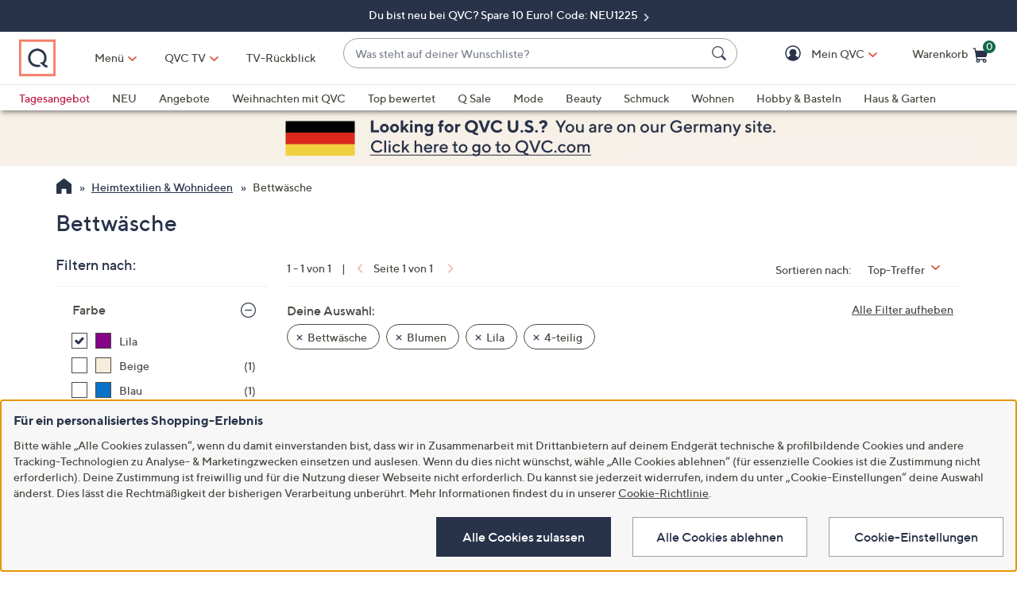

--- FILE ---
content_type: application/javascript
request_url: https://www.qvc.de/Vk9BQ0/clZ/2um/GPJMjg/9ED3SkXcrQQGGz/aXliFiNJAwE/NXsAVi/5sPgY
body_size: 155615
content:
(function(){if(typeof Array.prototype.entries!=='function'){Object.defineProperty(Array.prototype,'entries',{value:function(){var index=0;const array=this;return {next:function(){if(index<array.length){return {value:[index,array[index++]],done:false};}else{return {done:true};}},[Symbol.iterator]:function(){return this;}};},writable:true,configurable:true});}}());(function(){bt();Pbj();Yht();var Wf=function(){return IC.apply(this,[vz,arguments]);};var CA=function mf(QS,LS){var kT=mf;while(QS!=EK){switch(QS){case sz:{ZO();Uf=xZ();RP=SM();C8();QS+=j3;}break;case V5:{QS=EK;var PW=LS[mL];jO.push(fY);if(J8(typeof GF[ZA()[EJ(NS)](dw,vW)],J8(typeof bP()[p6(tJ)],Y6('',[][[]]))?bP()[p6(OM)](hW,OA):bP()[p6(LJ)](PY,sY))&&GF[ZA()[EJ(NS)](dw,vW)][HY()[WM(lA)].call(null,HM,nf)]){GF[C6(typeof NP()[D6(PC)],Y6('',[][[]]))?NP()[D6(ES)].call(null,RA,dC):NP()[D6(fY)].call(null,dW,tw)][HY()[WM(b8)](MZ,KT)](PW,GF[J8(typeof ZA()[EJ(lA)],'undefined')?ZA()[EJ(NS)](dw,vW):ZA()[EJ(kQ)].apply(null,[tY,zZ])][HY()[WM(lA)].call(null,HM,nf)],mf(vz,[HY()[WM(Pw)].call(null,Uw,bL),HY()[WM(vJ)](CP,OZ)]));}GF[NP()[D6(fY)].call(null,dW,tw)][HY()[WM(b8)].call(null,MZ,KT)](PW,NP()[D6(hZ)](WA,Vf),mf(vz,[HY()[WM(Pw)](Uw,bL),Gf(Gf(ct))]));jO.pop();}break;case ph:{V8.call(this,TE,[hY()]);F8();IC.call(this,wI,[hY()]);w6(w3,[]);V8(OI,[]);QS=cD;}break;case wI:{jO.push(x8);var BW=LS;QS=EK;var PT=BW[PC];for(var xx=KC;qx(xx,BW[NP()[D6(PC)](SJ,B1)]);xx+=ES){PT[BW[xx]]=BW[Y6(xx,KC)];}jO.pop();}break;case cD:{IC(Uh,[WJ()]);V8(XD,[]);Z6=V8(KE,[]);IC(PE,[WJ()]);wO=V8(q9,[]);QS=jz;V8(H5,[]);IC(Or,[WJ()]);(function(Xw,cQ){return V8.apply(this,[jE,arguments]);}(['B','V3vVvLj3vDFSSSSSS','BYBBLSjFSSSSSS','LDDYDFSSSSSS','V3B3LLY','BBBBBBB','3SVB','VSvL','ND','Y','N','3N','3Y','YV','S','3','Vvvv','NS3V','NL','NS','YSSS','NSSS','N3Y'],PO));}break;case Wr:{var kw;return jO.pop(),kw=VC,kw;}break;case IH:{QS=ph;jO=A8();bC=hw();V8.call(this,VI,[hY()]);IP();IC.call(this,w3,[hY()]);JM();}break;case OE:{gZ.Jj=TC[n1];IC.call(this,wI,[eS1_xor_0_memo_array_init()]);return '';}break;case Ht:{QS=EK;jO.pop();}break;case TH:{Wf.HX=xA[wT];V8.call(this,TE,[eS1_xor_1_memo_array_init()]);return '';}break;case jz:{nO=IC(vh,[['VSvDFSSSSSS','N','3','LDDYDFSSSSSS','LDjvY','V3B3LLY','S','N3j','V3vVvLj3vDFSSSSSS','BYBBLSjFSSSSSS','vjjL3DD','Y3','NS3V','YLSS','BNv3','NLYBV','Y3jLB','j','v','NS','NN','ND','Nv','3V','3D','3S','B','V','NSSS','V3vVvLj3vL','YSSS','NSSN','3vvv','NSSSS','Y','Lj','3LS','3BS','3SSS','3vS','3SNL','vvvvvv','D','L','jVv','N3','NFjY','3FNN','NV','YLSSSSS','NFLj','NFVY'],Gf(Gf(PC))]);lX=function pEkyfGrcRb(){JR();T2();j2();function C2(){return Vz.apply(this,[RU,arguments]);}function cz(){return V2.apply(this,[N7,arguments]);}function P7(){return V2.apply(this,[F9,arguments]);}function X9(){return kR.apply(this,[NR,arguments]);}function P8(){this["sU"]=(this["k7"]&0xffff)+0x6b64+(((this["k7"]>>>16)+0xe654&0xffff)<<16);this.Hp=lH;}function P9(){return Oq.apply(this,[fz,arguments]);}var S3;function tU(){return Gt(`${Qq()[Fs(Ip)]}`,M4()+1);}function L2(){var Rs=Object['\x63\x72\x65\x61\x74\x65']({});L2=function(){return Rs;};return Rs;}var Rn;function Kz(){this["W7"]++;this.Hp=mM;}function CR(){return Vz.apply(this,[FM,arguments]);}function lH(){this["M2"]++;this.Hp=Kz;}function r9(){return tz.apply(this,[Ap,arguments]);}var Qp;function vp(){return x()+tU()+typeof D8[Qq()[Fs(Ip)].name];}function kR(hR,pt){var jz=kR;switch(hR){case z4:{var s4=pt[Rz];s4[MI]=function(){var Sn=O3(O3(O3(Xq(this[s](),x8),Xq(this[s](),zs)),Xq(this[s](),Z)),this[s]());return Sn;};kR(NU,[s4]);}break;case wI:{var kz=pt[Rz];kz[Vt]=function(){var YR=this[s]();while(Pn(YR,IM.A)){this[YR](this);YR=this[s]();}};}break;case NR:{var gt=pt[Rz];gt[gt[hn](J9)]=function(){this[M7].push(this[MI]());};kR(EU,[gt]);}break;case EU:{var Hq=pt[Rz];Hq[Hq[hn](n)]=function(){this[M7].push(this[pp]());};Vz(f,[Hq]);}break;case Rp:{var Tp=pt[Rz];Tp[c8]=function(At){return {get r(){return At;},set r(Aq){At=Aq;}};};kR(wt,[Tp]);}break;case vI:{var MU=pt[Rz];MU[k8]=function(sI,zt){return {get r(){return sI[zt];},set r(U){sI[zt]=U;}};};kR(wI,[MU]);}break;case NU:{var h4=pt[Rz];h4[pp]=function(){var kp=O3(Xq(this[s](),Z),this[s]());var Kq=k9()[Gq(l9)](U8,RI,qM(Rt));for(var St=X8;Ms(St,kp);St++){Kq+=String.fromCharCode(this[s]());}return Kq;};kR(Rp,[h4]);}break;case wt:{var II=pt[Rz];II[Yp]=function(X7){return {get r(){return X7;},set r(pH){X7=pH;}};};kR(vI,[II]);}break;case vH:{var LU=pt[Rz];var Zq=pt[vz];LU[hn]=function(jH){return x2(Np(jH,Zq),mn);};kR(z3,[LU]);}break;case z3:{var Cp=pt[Rz];kR(NR,[Cp]);}break;}}function F2(){this["q7"]=this["q7"]<<15|this["q7"]>>>17;this.Hp=s9;}var AI;var h;function vq(G9,TU){return G9-TU;}function n2(){this["sU"]^=this["sU"]>>>16;this.Hp=Ys;}function Nz(){return ["X8Q\x07>0D ","l","*+\"Gjo6SciF}hx9*_$dX\x3f7A","",";M","<X8E1Q\'",";g\f\tXqs0R~]~\x00Zc=N1Q2X","|","B","\x00]S<\x00Cb:X8_1;$LO\t[!2_Z\vY9\v\t",""];}function hp(){this["k7"]=(this["sU"]&0xffff)*5+(((this["sU"]>>>16)*5&0xffff)<<16)&0xffffffff;this.Hp=P8;}function gp(JI,Us){return JI>>Us;}function sR(l){return qs()[l];}function Qq(){var D4=Object['\x63\x72\x65\x61\x74\x65'](Object['\x70\x72\x6f\x74\x6f\x74\x79\x70\x65']);Qq=function(){return D4;};return D4;}var j;function Ys(){return this;}function G4(){return Oq.apply(this,[ZM,arguments]);}function P3(){if([10,13,32].includes(this["q7"]))this.Hp=Kz;else this.Hp=I3;}function Bn(){DH=["mtW&\f\n","\'\tD<J!","0","ng$46!lI","\x402r5<","X8E<_{$H-=Z5,K]0M0>0\\<Z&R4&KG7\t%T(<\rG!\t:K>:\nZ0F;"];}var TI;function n3(mI,PM){return mI[Qs[RI]](PM);}function tI(N3,h3){var wn=tI;switch(N3){case Rz:{var OR=h3[Rz];OR[OR[hn](OH)]=function(){this[M7].push(vU(this[RR](),this[RR]()));};tz(ZU,[OR]);}break;case d3:{var SI=h3[Rz];SI[SI[hn](R2)]=function(){this[M7].push(gp(this[RR](),this[RR]()));};tI(Rz,[SI]);}break;case gR:{var b7=h3[Rz];b7[b7[hn](Nn)]=function(){this[M7].push(this[Yp](undefined));};tI(d3,[b7]);}break;case N7:{var rn=h3[Rz];rn[rn[hn](zU)]=function(){S3.call(this[Zz]);};tI(gR,[rn]);}break;case Wn:{var J=h3[Rz];J[J[hn](b8)]=function(){this[M7].push(this[RR]()&&this[RR]());};tI(N7,[J]);}break;case NU:{var T=h3[Rz];T[T[hn](H4)]=function(){var s7=this[s]();var Cz=T[MI]();if(mR(this[RR](s7))){this[L8](IM.x,Cz);}};tI(Wn,[T]);}break;case dz:{var b9=h3[Rz];b9[b9[hn](W4)]=function(){var BR=this[s]();var EM=this[M7].pop();var dH=this[M7].pop();var I=this[M7].pop();var On=this[rR][IM.x];this[L8](IM.x,EM);try{this[Vt]();}catch(bs){this[M7].push(this[Yp](bs));this[L8](IM.x,dH);this[Vt]();}finally{this[L8](IM.x,I);this[Vt]();this[L8](IM.x,On);}};tI(NU,[b9]);}break;case NR:{var tM=h3[Rz];tM[tM[hn](Zz)]=function(){this[M7].push(Ms(this[RR](),this[RR]()));};tI(dz,[tM]);}break;case qI:{var Ks=h3[Rz];Ks[Ks[hn](w4)]=function(){var Zn=[];var r=this[s]();while(r--){switch(this[M7].pop()){case X8:Zn.push(this[RR]());break;case Ip:var bI=this[RR]();for(var Mz of bI){Zn.push(Mz);}break;}}this[M7].push(this[c8](Zn));};tI(NR,[Ks]);}break;case J8:{var mz=h3[Rz];mz[mz[hn](V8)]=function(){var YI=this[M7].pop();var ns=this[s]();if(Pn(typeof YI,Qq()[Fs(Ip)](Ip,qM(G2),mR(Ip),gq))){throw Qq()[Fs(RM)](lR,qM(mn),H3,mR({}));}if(pM(ns,Ip)){YI.r++;return;}this[M7].push(new Proxy(YI,{get(Pt,z2,fM){if(ns){return ++Pt.r;}return Pt.r++;}}));};tI(qI,[mz]);}break;}}function E9(){return Vz.apply(this,[wt,arguments]);}function ds(){return Vz.apply(this,[l2,arguments]);}function B4(){return tz.apply(this,[ZU,arguments]);}var Qs;function m3(Tt,xn){return Tt*xn;}function k9(){var UM=[]['\x6b\x65\x79\x73']();k9=function(){return UM;};return UM;}function It(){return tI.apply(this,[Wn,arguments]);}function c(){return wz(`${Qq()[Fs(Ip)]}`,"0x"+"\x63\x37\x63\x30\x36\x63\x36");}function I3(){this["q7"]=(this["q7"]&0xffff)*0xcc9e2d51+(((this["q7"]>>>16)*0xcc9e2d51&0xffff)<<16)&0xffffffff;this.Hp=F2;}function k2(){return V2.apply(this,[f,arguments]);}function XH(M3,nU){return M3!==nU;}function tz(zI,Un){var q=tz;switch(zI){case qt:{UU=function(k3,Kp){return O8.apply(this,[U9,arguments]);};nt=function(){return O8.apply(this,[FM,arguments]);};Z4=function(P2,sq,Xt){return O8.apply(this,[qt,arguments]);};h=function(PR){this[M7]=[PR[V8].r];};bR=function(fn,HU){return tz.apply(this,[Rz,arguments]);};AI=function(VR,Mn){return tz.apply(this,[bq,arguments]);};bU=function(){return O8.apply(this,[NU,arguments]);};jt=function(){this[M7][this[M7].length]={};};S3=function(){this[M7].pop();};Rn=function(){return [...this[M7]];};Qp=function(QR){return tz.apply(this,[qI,arguments]);};TI=function(){this[M7]=[];};ln=function(){return st.apply(this,[W3,arguments]);};j=function(Cq,A7,CI){return tz.apply(this,[B7,arguments]);};st(K8,[]);bM();m2();st.call(this,Ap,[qs()]);Bn();d2.call(this,EH,[qs()]);N4=Nz();d2.call(this,wq,[qs()]);Cs=d2(n8,[['1M','kU','kk1','L_kkQ______','L_kGQ______'],mR(mR(X8))]);IM={x:Cs[X8],Q:Cs[Ip],A:Cs[RM]};;sH=class sH {constructor(){this[rR]=[];this[Dn]=[];this[M7]=[];this[xR]=X8;Oq(fz,[this]);this[Qq()[Fs(RI)](RM,qM(PI),gn,YM)]=j;}};return sH;}break;case Rz:{var fn=Un[Rz];var HU=Un[vz];return this[M7][vq(this[M7].length,Ip)][fn]=HU;}break;case bq:{var VR=Un[Rz];var Mn=Un[vz];for(var V4 of [...this[M7]].reverse()){if(vU(VR,V4)){return Mn[k8](V4,VR);}}throw k9()[Gq(R3)](SM,g,qM(WH));}break;case qI:{var QR=Un[Rz];if(Fn(this[M7].length,X8))this[M7]=Object.assign(this[M7],QR);}break;case B7:{var Cq=Un[Rz];var A7=Un[vz];var CI=Un[kt];this[Dn]=this[h7](A7,CI);this[V8]=this[Yp](Cq);this[Zz]=new h(this);this[L8](IM.x,X8);try{while(Ms(this[rR][IM.x],this[Dn].length)){var Jq=this[s]();this[Jq](this);}}catch(n7){}}break;case Ap:{var lI=Un[Rz];lI[lI[hn](Uz)]=function(){this[M7].push(m3(qM(Ip),this[RR]()));};}break;case xp:{var nR=Un[Rz];nR[nR[hn](UI)]=function(){var Vp=this[s]();var O4=this[s]();var x7=this[s]();var Lq=this[RR]();var S2=[];for(var Jp=X8;Ms(Jp,x7);++Jp){switch(this[M7].pop()){case X8:S2.push(this[RR]());break;case Ip:var Fp=this[RR]();for(var X3 of Fp.reverse()){S2.push(X3);}break;default:throw new Error(L2()[sR(NI)](R3,qM(T4)));}}var YH=Lq.apply(this[V8].r,S2.reverse());Vp&&this[M7].push(this[Yp](YH));};tz(Ap,[nR]);}break;case Rp:{var Mt=Un[Rz];Mt[Mt[hn](zR)]=function(){this[M7].push(vq(this[RR](),this[RR]()));};tz(xp,[Mt]);}break;case NU:{var v9=Un[Rz];v9[v9[hn](C9)]=function(){this[M7].push(x2(this[RR](),this[RR]()));};tz(Rp,[v9]);}break;case ZU:{var MR=Un[Rz];MR[MR[hn](v)]=function(){this[M7].push(m3(this[RR](),this[RR]()));};tz(NU,[MR]);}break;}}function b3(){return V2.apply(this,[qt,arguments]);}function Tq(){this["sU"]^=this["sU"]>>>13;this.Hp=p;}function lz(){return kR.apply(this,[z3,arguments]);}var D8;function CH(){return kR.apply(this,[wI,arguments]);}function O(){return c()+G("\x63\x37\x63\x30\x36\x63\x36")+3;}return tz.call(this,qt);var Z4;function j2(){qI=H7+kt*Rp,NR=tt+Rp,XU=Pz+Pz*Rp,xp=H7+Pz*Rp,ZM=Rz+EH*Rp,bH=EH+JU*Rp,f=vz+JU*Rp,js=EH+tt*Rp+kt*Rp*Rp+Pz*Rp*Rp*Rp+Pz*Rp*Rp*Rp*Rp,wq=vz+Pz*Rp,K8=EH+Pz*Rp,Ap=JU+ZU*Rp,vI=vH+Pz*Rp,d3=EH+ZU*Rp,W9=EH+JU*Rp+Pz*Rp*Rp+Pz*Rp*Rp*Rp+EH*Rp*Rp*Rp*Rp,dz=kt+Pz*Rp,FM=kt+kt*Rp,jR=ZU+kt*Rp+Rz*Rp*Rp+Rp*Rp*Rp,qt=vH+kt*Rp,Ut=ZU+kt*Rp,U9=kt+Rp,jq=Pz+ZU*Rp,l2=JU+JU*Rp,Hz=Pz+JU*Rp+Pz*Rp*Rp+Pz*Rp*Rp*Rp+EH*Rp*Rp*Rp*Rp,bq=EH+kt*Rp,N7=H7+JU*Rp,z4=Rz+kt*Rp,xI=Rz+kt*Rp+JU*Rp*Rp+EH*Rp*Rp*Rp+Pz*Rp*Rp*Rp*Rp,Wn=vH+ZU*Rp,W3=tt+ZU*Rp,B7=ZU+ZU*Rp,RU=tt+Pz*Rp,fz=vz+ZU*Rp,NU=ZU+Pz*Rp,J8=H7+Rp,EU=ZU+Rp,An=Rz+Pz*Rp,Q8=JU+Rp,z3=Rz+ZU*Rp,n8=tt+kt*Rp,pq=vH+JU*Rp,F9=ZU+JU*Rp,wt=Rz+JU*Rp,gR=JU+kt*Rp,wI=kt+ZU*Rp;}function x2(N2,p7){return N2%p7;}var Hz,EU,B7,l2,bq,wI,Q8,vI,wt,ZM,W3,z4,An,N7,jR,z3,Ut,K8,qI,d3,F9,Wn,js,bH,wq,dz,U9,FM,qt,W9,f,xp,n8,NU,fz,XU,J8,pq,jq,gR,NR,RU,xI,Ap;function M4(){return wz(`${Qq()[Fs(Ip)]}`,";",c());}function DR(){this["sU"]^=this["sU"]>>>16;this.Hp=p2;}0xc7c06c6,838388745;function Gt(a,b,c){return a.substr(b,c);}function kU(){return tI.apply(this,[NR,arguments]);}function cn(){return kR.apply(this,[wt,arguments]);}function Fn(gM,z8){return gM===z8;}function bp(jI){this[M7]=Object.assign(this[M7],jI);}function B3(){return tI.apply(this,[dz,arguments]);}function O3(nI,S8){return nI|S8;}function cR(){return Oq.apply(this,[Q8,arguments]);}function XR(){return Oq.apply(this,[dz,arguments]);}var t2;var jt;function T2(){H7=[+ ! +[]]+[+[]]-+ ! +[]-+ ! +[],ZU=! +[]+! +[]+! +[]+! +[],tt=[+ ! +[]]+[+[]]-+ ! +[],Rp=[+ ! +[]]+[+[]]-[],vz=+ ! +[],EH=+ ! +[]+! +[]+! +[]+! +[]+! +[]+! +[],kt=! +[]+! +[],JU=+ ! +[]+! +[]+! +[],Pz=+ ! +[]+! +[]+! +[]+! +[]+! +[],Rz=+[],vH=+ ! +[]+! +[]+! +[]+! +[]+! +[]+! +[]+! +[];}function Xq(ws,s3){return ws<<s3;}function st(qU,hI){var qp=st;switch(qU){case W3:{ln=function(h8){return O8.apply(this,[Ut,arguments]);};d2.apply(null,[J8,[X8,qM(lt),g8,U8]]);}break;case Ap:{var gs=hI[Rz];nt(gs[X8]);var cp=X8;if(Ms(cp,gs.length)){do{L2()[gs[cp]]=function(){var I7=gs[cp];return function(Hn,lM){var Q9=UU(Hn,lM);L2()[I7]=function(){return Q9;};return Q9;};}();++cp;}while(Ms(cp,gs.length));}}break;case kt:{var Yt=hI[Rz];var U2=hI[vz];var A4=hI[kt];var O7=hI[JU];var Es=Np([],[]);var Bs=x2(Np(U2,Oz()),Z);var qn=DH[Yt];for(var Az=X8;Ms(Az,qn.length);Az++){var mp=n3(qn,Az);var S7=n3(QU.qq,Bs++);Es+=d2(bH,[S4(O3(B9(mp),B9(S7)),O3(mp,S7))]);}return Es;}break;case tt:{var p3=hI[Rz];QU=function(Tn,tH,d,Yz){return st.apply(this,[kt,arguments]);};return ln(p3);}break;case NU:{var ZR=hI[Rz];var WR=hI[vz];var ft=hI[kt];var tn=Np([],[]);var nM=x2(Np(ft,Oz()),R4);var lq=N4[WR];for(var p8=X8;Ms(p8,lq.length);p8++){var Dp=n3(lq,p8);var Vn=n3(Z4.Ht,nM++);tn+=d2(bH,[S4(O3(B9(Dp),B9(Vn)),O3(Dp,Vn))]);}return tn;}break;case pq:{var nH=hI[Rz];Z4=function(GU,m9,IR){return st.apply(this,[NU,arguments]);};return bU(nH);}break;case jq:{var GR=hI[Rz];var FH=hI[vz];var TM=Np([],[]);var h9=x2(Np(FH,Oz()),W8);var j9=t2[GR];for(var c4=X8;Ms(c4,j9.length);c4++){var V7=n3(j9,c4);var ks=n3(UU.Zt,h9++);TM+=d2(bH,[S4(B9(S4(V7,ks)),O3(V7,ks))]);}return TM;}break;case d3:{var GH=hI[Rz];UU=function(dU,j8){return st.apply(this,[jq,arguments]);};return nt(GH);}break;case K8:{Ip=+ ! ![];RM=Ip+Ip;RI=Ip+RM;X8=+[];l9=RM-Ip+RI;lR=RI+l9-RM;NI=RM*RI*Ip;g=l9*lR-RM-RI-NI;R3=RI*Ip*l9-lR;Z=R3-NI+l9*RI-lR;Ds=Ip*lR+g-Z+l9;T8=Ip-RI+g*lR-Ds;G2=Ip+T8+NI+Z;Kn=T8+g*Z+lR-Ds;mU=NI*g+Kn*lR+Ip;WH=Ds+R3+lR*l9+Kn;WM=T8*RM+Ip-l9;vs=g*R3+lR*Kn+NI;R4=Z+lR*l9-Ip;W8=RM+Z+R3+lR*Ip;T4=Kn*RI-g*lR;As=Kn+R3*T8+lR*RI;Js=T8*g+Kn+Z;CU=T8*Z-RM+NI-l9;ms=g+l9+Ds*RI*R3;Op=T8-Z-g+l9*Kn;jn=RI+Ds+Kn-R3+lR;w=RI*Kn+Z+l9;Z7=RI+T8*RM+lR;rt=NI*Kn-RI*R3*Ds;H8=T8*RI+NI+Ip-g;Rt=RI*Kn-T8+Ip;c8=l9+Ds+lR*R3*RM;n=Kn+R3+RI-NI*Ip;qR=Kn+Ds*T8+RI+Ip;mn=l9*T8+RI*Z+Kn;hM=Z+Ds+R3*NI*g;V9=RM+T8+g*R3;k4=Z*T8-g-lR+Ip;Dq=g*RI*l9*lR+Ip;nz=NI-RM+lR+g;hU=RM+R3+l9;l3=g*NI+T8-RI+Ds;cM=Z*R3*Ip-g+RI;UH=RI+RM*Z+T8+Ds;lt=g*Kn-Ds*T8+Z;g8=T8+R3+l9+Z+RM;U8=g*Z-Ip+lR-NI;YM=l9+Ds*g-Z;gq=l9+NI+lR+RM*Z;PI=Kn+T8+R3*RM*Ds;M7=R3+RM+Kn-l9+T8;V8=RI+R3*T8-RM+Ds;k8=Ds*RI+Z-l9;SM=lR+RI+Ds-Ip+NI;hn=Kn+g*lR+RM;Uz=Z-lR-RM+T8*l9;RR=Kn+l9*NI-Ds*Ip;UI=lR+T8+Z+Kn-Ds;s=g*lR-Ds+R3+T8;Yp=T8*RI*RM-l9+NI;zR=l9*T8+RM*Z-NI;C9=g+Kn+l9*RM*lR;v=Ip+RI+lR*T8-NI;OH=Ds+RI*R3*NI+T8;R2=g*Ds*RM-Z+R3;Nn=Kn+l9+Z*Ds+Ip;zU=Kn+T8+NI*lR*RM;Zz=R3+g+Ip+RM*Kn;b8=RM*Kn+l9-g;H4=T8*NI-RM+g+R3;MI=T8*R3+Ds+lR-RM;L8=l9*NI+R3*Z-g;W4=l9+Kn*RM+Ip+g;rR=Ip+NI-Kn+g*T8;Vt=NI*l9*Ds+R3*RM;w4=NI-Ds*Ip+T8*R3;H3=NI+T8+RI+Ip+g;K7=RI*l9+lR*Z*NI;d7=lR*Ip+NI*l9*Ds;fp=R3*l9+lR-Ip-NI;A9=Ip+RM*R3+lR+Z;J7=RM*T8+Ip+Kn-R3;pp=Z+T8*lR+RM;ht=l9+NI*RI+RM+lR;Ln=lR*Z-RI*Ip;pz=NI+Ip+Ds*R3-T8;VU=Kn+Ds+Z;t9=RI+R3+Z+NI+T8;Dn=Ds*l9*R3-T8;L=g*Z+Ip-lR-l9;En=lR+g+R3*NI+Ds;xR=T8-RI+R3*NI*l9;w9=g+Ip+Ds*R3+Z;R7=RI*l9*NI-RM+R3;rU=R3+RM+Ds*Z+Ip;J9=Ds+g-RM-Ip+Kn;x8=l9*g-Ds-lR+RI;zs=Z+lR+Ip+RM;HI=NI+RM+Ip+T8;j3=Ip+RI*T8-Z*lR;hz=NI-Ds+g+Z-Ip;h7=lR-NI+l9*Z+Ip;F7=l9+Ds*g-Ip+RM;lU=NI+R3*Ds*Ip-l9;K9=RM+Z+lR*NI;gU=Z+l9*Ip+R3*Ds;gn=RI+NI*g-l9;}break;case J8:{var b2=hI[Rz];var MM=hI[vz];var C8=k9()[Gq(l9)].call(null,H8,RI,qM(Rt));for(var GM=X8;Ms(GM,b2[k9()[Gq(lR)].apply(null,[c8,l9,n])]);GM=Np(GM,Ip)){var Fz=b2[L2()[sR(l9)](NI,qM(qR))](GM);var dR=MM[Fz];C8+=dR;}return C8;}break;}}function wH(xt,B8){return xt==B8;}function Iz(){return Oq.apply(this,[XU,arguments]);}function gH(){return tz.apply(this,[NU,arguments]);}var bR;function mM(){if(this["W7"]<G(this["Wp"]))this.Hp=hH;else this.Hp=S;}function d2(D2,fs){var YU=d2;switch(D2){case d3:{var U7={'\x31':k9()[Gq(X8)](mR(mR({})),R3,As),'\x47':L2()[sR(X8)](RI,Js),'\x4c':L2()[sR(Ip)].call(null,Ip,CU),'\x4d':L2()[sR(RM)](X8,ms),'\x51':k9()[Gq(Ip)].apply(null,[mR(mR([])),Ds,Op]),'\x55':L2()[sR(RI)](Ip,jn),'\x5f':k9()[Gq(RM)].call(null,mR(mR({})),Z,qM(w)),'\x6b':k9()[Gq(RI)](Z7,Ip,qM(rt))};return function(Qt){return st(J8,[Qt,U7]);};}break;case J8:{var f4=fs[Rz];var N=fs[vz];var Zp=fs[kt];var v2=fs[JU];var W2=DH[RI];var E7=Np([],[]);var VM=DH[f4];var ps=vq(VM.length,Ip);while(l7(ps,X8)){var g9=x2(Np(Np(ps,N),Oz()),W2.length);var dp=n3(VM,ps);var bn=n3(W2,g9);E7+=d2(bH,[S4(O3(B9(dp),B9(bn)),O3(dp,bn))]);ps--;}return st(tt,[E7]);}break;case n8:{var Q3=fs[Rz];var nq=fs[vz];var d9=[];var t8=d2(d3,[]);var AM=nq?D8[Qq()[Fs(X8)].apply(null,[l9,qM(Dq),RM,nz])]:D8[k9()[Gq(NI)].call(null,V9,lR,k4)];for(var BM=X8;Ms(BM,Q3[k9()[Gq(lR)](hU,l9,n)]);BM=Np(BM,Ip)){d9[L2()[sR(lR)].call(null,lR,qM(l3))](AM(t8(Q3[BM])));}return d9;}break;case wq:{var l8=fs[Rz];bU(l8[X8]);for(var FR=X8;Ms(FR,l8.length);++FR){k9()[l8[FR]]=function(){var r3=l8[FR];return function(kn,D3,R){var HR=Z4.call(null,cM,D3,R);k9()[r3]=function(){return HR;};return HR;};}();}}break;case bH:{var AR=fs[Rz];if(XM(AR,Hz)){return D8[Qs[RM]][Qs[Ip]](AR);}else{AR-=W9;return D8[Qs[RM]][Qs[Ip]][Qs[X8]](null,[Np(gp(AR,Ds),js),Np(x2(AR,jR),xI)]);}}break;case EH:{var v8=fs[Rz];ln(v8[X8]);var Ss=X8;if(Ms(Ss,v8.length)){do{Qq()[v8[Ss]]=function(){var GI=v8[Ss];return function(Up,OU,s2,w7){var F3=QU.call(null,Up,OU,YM,gq);Qq()[GI]=function(){return F3;};return F3;};}();++Ss;}while(Ms(Ss,v8.length));}}break;}}function mq(G3,Kt){return G3^Kt;}function wp(){return Oq.apply(this,[Ap,arguments]);}function zq(){return V2.apply(this,[Pz,arguments]);}function x3(){return V2.apply(this,[fz,arguments]);}function tp(){this["sU"]^=this["q7"];this.Hp=KM;}var Cs;function O8(wR,AH){var NM=O8;switch(wR){case U9:{var zz=AH[Rz];var dn=AH[vz];var zn=t2[l9];var KR=Np([],[]);var FU=t2[zz];var A=vq(FU.length,Ip);if(l7(A,X8)){do{var dq=x2(Np(Np(A,dn),Oz()),zn.length);var L9=n3(FU,A);var fq=n3(zn,dq);KR+=d2(bH,[S4(B9(S4(L9,fq)),O3(L9,fq))]);A--;}while(l7(A,X8));}return st(d3,[KR]);}break;case gR:{var XI=AH[Rz];var jM=Np([],[]);for(var LH=vq(XI.length,Ip);l7(LH,X8);LH--){jM+=XI[LH];}return jM;}break;case JU:{var Xz=AH[Rz];UU.Zt=O8(gR,[Xz]);while(Ms(UU.Zt.length,G2))UU.Zt+=UU.Zt;}break;case FM:{nt=function(fH){return O8.apply(this,[JU,arguments]);};UU(Z,qM(mU));}break;case qt:{var Q2=AH[Rz];var pR=AH[vz];var Ls=AH[kt];var rs=N4[RM];var Mp=Np([],[]);var F=N4[pR];var d8=vq(F.length,Ip);if(l7(d8,X8)){do{var sn=x2(Np(Np(d8,Ls),Oz()),rs.length);var T3=n3(F,d8);var Q7=n3(rs,sn);Mp+=d2(bH,[S4(O3(B9(T3),B9(Q7)),O3(T3,Q7))]);d8--;}while(l7(d8,X8));}return st(pq,[Mp]);}break;case xp:{var g3=AH[Rz];var A8=Np([],[]);var pU=vq(g3.length,Ip);while(l7(pU,X8)){A8+=g3[pU];pU--;}return A8;}break;case d3:{var E4=AH[Rz];Z4.Ht=O8(xp,[E4]);while(Ms(Z4.Ht.length,WM))Z4.Ht+=Z4.Ht;}break;case NU:{bU=function(C4){return O8.apply(this,[d3,arguments]);};Z4.call(null,Z,NI,qM(vs));}break;case EU:{var Zs=AH[Rz];var Et=Np([],[]);var QI=vq(Zs.length,Ip);if(l7(QI,X8)){do{Et+=Zs[QI];QI--;}while(l7(QI,X8));}return Et;}break;case Ut:{var I4=AH[Rz];QU.qq=O8(EU,[I4]);while(Ms(QU.qq.length,UH))QU.qq+=QU.qq;}break;}}function p2(){this["sU"]=(this["sU"]&0xffff)*0x85ebca6b+(((this["sU"]>>>16)*0x85ebca6b&0xffff)<<16)&0xffffffff;this.Hp=Tq;}function Ws(){return kR.apply(this,[z4,arguments]);}function bM(){Qs=["\x61\x70\x70\x6c\x79","\x66\x72\x6f\x6d\x43\x68\x61\x72\x43\x6f\x64\x65","\x53\x74\x72\x69\x6e\x67","\x63\x68\x61\x72\x43\x6f\x64\x65\x41\x74"];}var N4;var IM;function hH(){this["q7"]=DM(this["Wp"],this["W7"]);this.Hp=P3;}function x(){return Gt(`${Qq()[Fs(Ip)]}`,0,c());}function vU(Gs,Hs){return Gs in Hs;}var Ip,RM,RI,X8,l9,lR,NI,g,R3,Z,Ds,T8,G2,Kn,mU,WH,WM,vs,R4,W8,T4,As,Js,CU,ms,Op,jn,w,Z7,rt,H8,Rt,c8,n,qR,mn,hM,V9,k4,Dq,nz,hU,l3,cM,UH,lt,g8,U8,YM,gq,PI,M7,V8,k8,SM,hn,Uz,RR,UI,s,Yp,zR,C9,v,OH,R2,Nn,zU,Zz,b8,H4,MI,L8,W4,rR,Vt,w4,H3,K7,d7,fp,A9,J7,pp,ht,Ln,pz,VU,t9,Dn,L,En,xR,w9,R7,rU,J9,x8,zs,HI,j3,hz,h7,F7,lU,K9,gU,gn;function H2(D9,d4){return D9/d4;}function Oz(){var kq;kq=UR()-cI();return Oz=function(){return kq;},kq;}function XM(v3,N8){return v3<=N8;}function Gq(m){return qs()[m];}function Y8(){return V2.apply(this,[z4,arguments]);}function Sq(Is,U3){return Is>>>U3;}function qM(Eq){return -Eq;}function O2(){return kR.apply(this,[vH,arguments]);}function WI(){return Vz.apply(this,[pq,arguments]);}function xM(){return tI.apply(this,[Rz,arguments]);}var DH;function l7(J4,Mq){return J4>=Mq;}var Ez;function p(){this["sU"]=(this["sU"]&0xffff)*0xc2b2ae35+(((this["sU"]>>>16)*0xc2b2ae35&0xffff)<<16)&0xffffffff;this.Hp=n2;}function Oq(jp,PH){var dI=Oq;switch(jp){case dz:{var F4=PH[Rz];F4[d7]=function(){var rp=k9()[Gq(l9)].call(null,HI,RI,qM(Rt));for(let BH=X8;Ms(BH,Z);++BH){rp+=this[s]().toString(RM).padStart(Z,k9()[Gq(RM)](j3,Z,qM(w)));}var vn=parseInt(rp.slice(Ip,hz),RM);var f3=rp.slice(hz);if(wH(vn,X8)){if(wH(f3.indexOf(L2()[sR(Ip)](Ip,CU)),qM(Ip))){return X8;}else{vn-=Cs[RI];f3=Np(k9()[Gq(RM)](mR(mR(X8)),Z,qM(w)),f3);}}else{vn-=Cs[l9];f3=Np(L2()[sR(Ip)](Ip,CU),f3);}var Lp=X8;var l4=Ip;for(let DI of f3){Lp+=m3(l4,parseInt(DI));l4/=RM;}return m3(Lp,Math.pow(RM,vn));};kR(z4,[F4]);}break;case Ap:{var K3=PH[Rz];K3[h7]=function(E8,dM){var bz=atob(E8);var Y9=X8;var Xp=[];var hs=X8;for(var q2=X8;Ms(q2,bz.length);q2++){Xp[hs]=bz.charCodeAt(q2);Y9=mq(Y9,Xp[hs++]);}kR(vH,[this,x2(Np(Y9,dM),mn)]);return Xp;};Oq(dz,[K3]);}break;case jq:{var np=PH[Rz];np[s]=function(){return this[Dn][this[rR][IM.x]++];};Oq(Ap,[np]);}break;case ZM:{var gI=PH[Rz];gI[RR]=function(nn){return this[R7](nn?this[M7][vq(this[M7][k9()[Gq(lR)].apply(null,[mR([]),l9,n])],Ip)]:this[M7].pop());};Oq(jq,[gI]);}break;case XU:{var S9=PH[Rz];S9[R7]=function(m4){return wH(typeof m4,Qq()[Fs(Ip)](Ip,qM(G2),F7,UH))?m4.r:m4;};Oq(ZM,[S9]);}break;case An:{var xz=PH[Rz];xz[J7]=function(sM){return AI.call(this[Zz],sM,this);};Oq(XU,[xz]);}break;case Q8:{var G8=PH[Rz];G8[VU]=function(K,SH,QM){if(wH(typeof K,Qq()[Fs(Ip)](Ip,qM(G2),lU,K9))){QM?this[M7].push(K.r=SH):K.r=SH;}else{bR.call(this[Zz],K,SH);}};Oq(An,[G8]);}break;case fz:{var zM=PH[Rz];zM[L8]=function(rz,Vs){this[rR][rz]=Vs;};zM[gU]=function(BU){return this[rR][BU];};Oq(Q8,[zM]);}break;}}function X2(){return V2.apply(this,[JU,arguments]);}function n4(){return Oq.apply(this,[jq,arguments]);}function qs(){var H9=['K4','q8','JM','tR','z7','m8','cq','KI','g4'];qs=function(){return H9;};return H9;}function Np(H,v7){return H+v7;}function G(a){return a.length;}function m2(){t2=["k","Y","13","","S{3 qP51",".3","+\v2\\2","{)-\vBC87\tD+P&sZ>6\x00","AH]3nU\b\x07Hsk\f23Ps_sT"];}function UR(){return Gt(`${Qq()[Fs(Ip)]}`,O(),M4()-O());}function vM(){return Vz.apply(this,[NU,arguments]);}function Vz(Qn,gz){var TR=Vz;switch(Qn){case l2:{var Z2=gz[Rz];Z2[Z2[hn](pz)]=function(){this[VU](this[M7].pop(),this[RR](),this[s]());};V2(Pz,[Z2]);}break;case pq:{var Yn=gz[Rz];Yn[Yn[hn](G2)]=function(){var Y2=this[s]();var Lz=Yn[MI]();if(this[RR](Y2)){this[L8](IM.x,Lz);}};Vz(l2,[Yn]);}break;case H7:{var LR=gz[Rz];LR[LR[hn](t9)]=function(){this[M7].push(H2(this[RR](),this[RR]()));};Vz(pq,[LR]);}break;case EU:{var fR=gz[Rz];fR[fR[hn](UH)]=function(){this[M7]=[];TI.call(this[Zz]);this[L8](IM.x,this[Dn].length);};Vz(H7,[fR]);}break;case vH:{var Ns=gz[Rz];Ns[Ns[hn](L)]=function(){this[M7].push(Np(this[RR](),this[RR]()));};Vz(EU,[Ns]);}break;case FM:{var ls=gz[Rz];ls[ls[hn](En)]=function(){var x4=this[s]();var W=this[s]();var Y3=this[MI]();var kH=Rn.call(this[Zz]);var LI=this[V8];this[M7].push(function(...Jt){var Y7=ls[V8];x4?ls[V8]=LI:ls[V8]=ls[Yp](this);var Ps=vq(Jt.length,W);ls[xR]=Np(Ps,Ip);while(Ms(Ps++,X8)){Jt.push(undefined);}for(let R8 of Jt.reverse()){ls[M7].push(ls[Yp](R8));}Qp.call(ls[Zz],kH);var g2=ls[rR][IM.x];ls[L8](IM.x,Y3);ls[M7].push(Jt.length);ls[Vt]();var k=ls[RR]();while(pM(--Ps,X8)){ls[M7].pop();}ls[L8](IM.x,g2);ls[V8]=Y7;return k;});};Vz(vH,[ls]);}break;case RU:{var U4=gz[Rz];U4[U4[hn](c8)]=function(){this[M7].push(Fn(this[RR](),this[RR]()));};Vz(FM,[U4]);}break;case NU:{var Rq=gz[Rz];Rq[Rq[hn](w9)]=function(){var Q=[];var HM=this[M7].pop();var Y4=vq(this[M7].length,Ip);for(var j4=X8;Ms(j4,HM);++j4){Q.push(this[R7](this[M7][Y4--]));}this[VU](k9()[Gq(Z)].call(null,mR(X8),X8,qM(hM)),Q);};Vz(RU,[Rq]);}break;case wt:{var SR=gz[Rz];SR[SR[hn](rU)]=function(){this[M7].push(Sq(this[RR](),this[RR]()));};Vz(NU,[SR]);}break;case f:{var zH=gz[Rz];zH[zH[hn](l3)]=function(){this[M7].push(Xq(this[RR](),this[RR]()));};Vz(wt,[zH]);}break;}}var UU;function cI(){return Yq(vp(),312030);}function Nt(){return Vz.apply(this,[f,arguments]);}function Ep(){return V2.apply(this,[NR,arguments]);}function pn(){return tI.apply(this,[NU,arguments]);}function mR(B){return !B;}function s9(){this["q7"]=(this["q7"]&0xffff)*0x1b873593+(((this["q7"]>>>16)*0x1b873593&0xffff)<<16)&0xffffffff;this.Hp=tp;}function JR(){Ez=[]['\x65\x6e\x74\x72\x69\x65\x73']();Ip=1;Qq()[Fs(Ip)]=pEkyfGrcRb;if(typeof window!=='undefined'){D8=window;}else if(typeof global!=='undefined'){D8=global;}else{D8=this;}}function DM(a,b){return a.charCodeAt(b);}var bU;function S4(K2,cU){return K2&cU;}function VI(){return kR.apply(this,[EU,arguments]);}function t(){return tz.apply(this,[Rp,arguments]);}function t3(){return kR.apply(this,[NU,arguments]);}var nt;function M(){return tI.apply(this,[d3,arguments]);}function WU(){return tI.apply(this,[gR,arguments]);}function Pn(lp,V){return lp!=V;}function X4(){return kR.apply(this,[Rp,arguments]);}function E(){return Vz.apply(this,[EU,arguments]);}function QU(){return d2.apply(this,[J8,arguments]);}function IH(){return Vz.apply(this,[vH,arguments]);}function n9(){return tz.apply(this,[xp,arguments]);}function Fs(C7){return qs()[C7];}function wz(a,b,c){return a.indexOf(b,c);}function JH(){return V2.apply(this,[z3,arguments]);}function Nq(){return tI.apply(this,[N7,arguments]);}function j7(){return Oq.apply(this,[An,arguments]);}function V2(Tz,rI){var Gn=V2;switch(Tz){case fz:{var ss=rI[Rz];ss[ss[hn](K7)]=function(){this[M7].push(mq(this[RR](),this[RR]()));};tI(J8,[ss]);}break;case JU:{var I2=rI[Rz];I2[I2[hn](NI)]=function(){this[M7].push(this[d7]());};V2(fz,[I2]);}break;case f:{var Z3=rI[Rz];Z3[Z3[hn](hU)]=function(){this[M7].push(l7(this[RR](),this[RR]()));};V2(JU,[Z3]);}break;case N7:{var ZH=rI[Rz];ZH[ZH[hn](fp)]=function(){this[M7].push(XH(this[RR](),this[RR]()));};V2(f,[ZH]);}break;case z3:{var OM=rI[Rz];OM[OM[hn](R4)]=function(){this[L8](IM.x,this[MI]());};V2(N7,[OM]);}break;case F9:{var P4=rI[Rz];P4[P4[hn](A9)]=function(){this[M7].push(this[J7](this[pp]()));};V2(z3,[P4]);}break;case z4:{var D=rI[Rz];D[D[hn](ht)]=function(){this[M7].push(this[s]());};V2(F9,[D]);}break;case NR:{var Pq=rI[Rz];Pq[Pq[hn](gq)]=function(){jt.call(this[Zz]);};V2(z4,[Pq]);}break;case qt:{var Os=rI[Rz];Os[Os[hn](k8)]=function(){this[M7].push(O3(this[RR](),this[RR]()));};V2(NR,[Os]);}break;case Pz:{var F8=rI[Rz];F8[F8[hn](Ln)]=function(){var QH=this[s]();var Bp=this[RR]();var C=this[RR]();var Gz=this[k8](C,Bp);if(mR(QH)){var hq=this;var A2={get(w2){hq[V8]=w2;return C;}};this[V8]=new Proxy(this[V8],A2);}this[M7].push(Gz);};V2(qt,[F8]);}break;}}function Bt(){return tI.apply(this,[qI,arguments]);}function Ms(DU,J3){return DU<J3;}var ln;function B9(sp){return ~sp;}function G7(){return tI.apply(this,[J8,arguments]);}function Iq(){return d2.apply(this,[EH,arguments]);}function r8(){return d2.apply(this,[wq,arguments]);}function KM(){this["sU"]=this["sU"]<<13|this["sU"]>>>19;this.Hp=hp;}var sH;function Yq(Wp,E3){var f9={Wp:Wp,sU:E3,M2:0,W7:0,Hp:hH};while(!f9.Hp());return f9["sU"]>>>0;}var vH,vz,ZU,EH,kt,H7,Pz,Rz,JU,Rp,tt;function pM(c7,g7){return c7>g7;}function X(){return st.apply(this,[Ap,arguments]);}function ER(){return kR.apply(this,[vI,arguments]);}function S(){this["sU"]^=this["M2"];this.Hp=DR;}function c3(){return Vz.apply(this,[H7,arguments]);}}();FG={};QS=Hr;}break;case Hr:{QS-=FH;hT=function(F6){return cT.apply(this,[BF,arguments]);}([function(dJ,KM){return cT.apply(this,[h9,arguments]);},function(l6,MC,pM){'use strict';return x1.apply(this,[P3,arguments]);}]);}break;case nI:{QS=EK;JA.X3=WW[EY];IC.call(this,w3,[eS1_xor_2_memo_array_init()]);return '';}break;case Mt:{JA=function(H6,hO){return jf.apply(this,[vz,arguments]);};VJ=function(){return jf.apply(this,[TE,arguments]);};QW=function(){return jf.apply(this,[ZF,arguments]);};QS=sz;gZ=function(TP,VS){return jf.apply(this,[mL,arguments]);};P8=function(){return jf.apply(this,[gX,arguments]);};L8=function(){return w6.apply(this,[PE,arguments]);};w6(YD,[]);FM();}break;case Q3:{var cP=LS[mL];var vT=PC;for(var b1=PC;qx(b1,cP.length);++b1){var wx=B8(cP,b1);if(qx(wx,G5)||k1(wx,Mj))vT=Y6(vT,KC);}return vT;}break;case PE:{DQ.f5=bC[xP];V8.call(this,VI,[eS1_xor_3_memo_array_init()]);QS+=VI;return '';}break;case x9:{var KP=LS[mL];var FP=PC;for(var lZ=PC;qx(lZ,KP.length);++lZ){var KW=B8(KP,lZ);if(qx(KW,G5)||k1(KW,Mj))FP=Y6(FP,KC);}return FP;}break;case Or:{QS-=hD;var z6=LS[mL];var qY=PC;for(var E6=PC;qx(E6,z6.length);++E6){var CW=B8(z6,E6);if(qx(CW,G5)||k1(CW,Mj))qY=Y6(qY,KC);}return qY;}break;case vz:{var VC={};var MO=LS;jO.push(qJ);for(var wZ=PC;qx(wZ,MO[NP()[D6(PC)](SJ,cL)]);wZ+=ES)VC[MO[wZ]]=MO[Y6(wZ,KC)];QS=Wr;}break;}}};var t8=function(wS){var zS=['text','search','url','email','tel','number'];wS=wS["toLowerCase"]();if(zS["indexOf"](wS)!==-1)return 0;else if(wS==='password')return 1;else return 2;};var D8=function(BO){return ~BO;};var lM=function GM(zC,d6){'use strict';var MW=GM;switch(zC){case H5:{var U6=d6[mL];var OY=d6[ct];jO.push(HZ);if(NC(typeof GF[HY()[WM(hW)].call(null,AM,mI)][bP()[p6(FZ)](ET,k9)],bP()[p6(OM)](hW,HH))){GF[HY()[WM(hW)](AM,mI)][bP()[p6(FZ)].call(null,ET,k9)]=NP()[D6(hW)](vM,Kt)[bP()[p6(vJ)](nC,Xf)](U6,NP()[D6(vJ)](JQ,bW))[bP()[p6(vJ)](nC,Xf)](OY,ZA()[EJ(QT)].apply(null,[Vf,Zj]));}jO.pop();}break;case w3:{var HW=d6[mL];var Yx=d6[ct];jO.push(Lf);if(Gf(Sw(HW,Yx))){throw new (GF[HY()[WM(wW)](nQ,hK)])(NP()[D6(Yf)].call(null,T8,VE));}jO.pop();}break;case Q3:{var S1=d6[mL];var WT=d6[ct];jO.push(Dx);var AZ=WT[HY()[WM(MJ)](fY,WP)];var pW=WT[J8(typeof ZA()[EJ(LW)],Y6([],[][[]]))?ZA()[EJ(XY)].call(null,QT,N3):ZA()[EJ(kQ)](TT,rw)];var ZT=WT[NP()[D6(kW)](QZ,cK)];var tZ=WT[ZA()[EJ(kW)].apply(null,[dS,Wh])];var jQ=WT[C6(typeof HY()[WM(fY)],Y6([],[][[]]))?HY()[WM(dZ)](JY,jZ):HY()[WM(GC)](lx,St)];var GL=WT[C6(typeof ZA()[EJ(tx)],'undefined')?ZA()[EJ(kQ)](lT,AJ):ZA()[EJ(T8)](qf,XH)];var vL=WT[NP()[D6(US)](tY,GT)];var b6=WT[ZA()[EJ(j6)](zM,bK)];var gw;return gw=(J8(typeof NP()[D6(bx)],'undefined')?NP()[D6(hW)].call(null,vM,zA):NP()[D6(ES)](qW,d1))[bP()[p6(vJ)].call(null,nC,Q8)](S1)[bP()[p6(vJ)](nC,Q8)](AZ,Z1()[gS(hZ)](UQ,TS,KC,wC,zW))[bP()[p6(vJ)].call(null,nC,Q8)](pW,Z1()[gS(hZ)].apply(null,[dS,TS,KC,FZ,zW]))[bP()[p6(vJ)](nC,Q8)](ZT,C6(typeof Z1()[gS(wW)],'undefined')?Z1()[gS(lA)](ZJ,lW,xw,LJ,rY):Z1()[gS(hZ)].apply(null,[Nw,TS,KC,FZ,zW]))[bP()[p6(vJ)].call(null,nC,Q8)](tZ,Z1()[gS(hZ)](Q6,TS,KC,fZ,zW))[bP()[p6(vJ)].apply(null,[nC,Q8])](jQ,Z1()[gS(hZ)](b8,TS,KC,fZ,zW))[bP()[p6(vJ)](nC,Q8)](GL,Z1()[gS(hZ)](v8,TS,KC,S8,zW))[C6(typeof bP()[p6(MJ)],'undefined')?bP()[p6(LJ)].call(null,m6,OC):bP()[p6(vJ)].call(null,nC,Q8)](vL,Z1()[gS(hZ)](jx,TS,KC,GZ,zW))[bP()[p6(vJ)].apply(null,[nC,Q8])](b6,bP()[p6(lA)].apply(null,[EY,MT])),jO.pop(),gw;}break;case KN:{jO.push(Rf);var HO=Gf({});try{var gY=jO.length;var NQ=Gf({});if(GF[C6(typeof HY()[WM(FA)],'undefined')?HY()[WM(dZ)](Og,vs):HY()[WM(kJ)].call(null,R8,Fj)][k0()[N2(wW)].call(null,j2,pB,hW,FZ,LJ)]){GF[HY()[WM(kJ)].call(null,R8,Fj)][k0()[N2(wW)].apply(null,[j2,pB,hW,OM,zB])][ZA()[EJ(hU)](mV,Lj)](ZA()[EJ(GZ)](WA,rv),NP()[D6(tx)].apply(null,[MJ,RH]));GF[HY()[WM(kJ)](R8,Fj)][k0()[N2(wW)](j2,pB,hW,Dc,Gf({}))][J8(typeof Ng()[AB(S8)],Y6(NP()[D6(hW)](vM,vX),[][[]]))?Ng()[AB(jx)].apply(null,[Tl,XY,mm,WG,ZJ]):Ng()[AB(KC)](Yf,Gf({}),UB,s7,Wq)](ZA()[EJ(GZ)](WA,rv));HO=Gf(Gf([]));}}catch(QG){jO.splice(Sc(gY,KC),Infinity,Rf);}var Tm;return jO.pop(),Tm=HO,Tm;}break;case fD:{jO.push(Bm);var HG=bP()[p6(j6)](S2,Zv);var Z2=ZA()[EJ(EY)](kW,lU);for(var xU=PC;qx(xU,C0);xU++)HG+=Z2[bP()[p6(KC)](Dd,F0)](GF[ZA()[EJ(OM)].call(null,r0,sl)][J8(typeof bP()[p6(hW)],'undefined')?bP()[p6(Zk)].apply(null,[xB,Cv]):bP()[p6(LJ)].call(null,UU,hG)](q0(GF[ZA()[EJ(OM)](r0,sl)][ZA()[EJ(kV)](PV,IS)](),Z2[NP()[D6(PC)](SJ,wG)])));var bg;return jO.pop(),bg=HG,bg;}break;case q9:{var m4=d6[mL];jO.push(US);var Sk=HY()[WM(XY)].apply(null,[OM,wq]);try{var Ad=jO.length;var Nl=Gf(Gf(mL));if(m4[HY()[WM(wC)](ll,F0)][bP()[p6(hU)](W0,P7)]){var Nd=m4[HY()[WM(wC)].apply(null,[ll,F0])][bP()[p6(hU)].call(null,W0,P7)][k0()[N2(b8)].call(null,GB,Kn,rG,EY,Gf(Gf(KC)))]();var IG;return jO.pop(),IG=Nd,IG;}else{var Jv;return jO.pop(),Jv=Sk,Jv;}}catch(CG){jO.splice(Sc(Ad,KC),Infinity,US);var zv;return jO.pop(),zv=Sk,zv;}jO.pop();}break;case pN:{var NU=d6[mL];jO.push(pq);var fq=NP()[D6(GZ)](R2,b8);var vB=NP()[D6(GZ)](R2,b8);if(NU[HY()[WM(hW)](AM,rm)]){var fg=NU[HY()[WM(hW)](AM,rm)][J8(typeof Ng()[AB(nC)],'undefined')?Ng()[AB(nn)].apply(null,[Vf,nl,xm,GC,kJ]):Ng()[AB(KC)].apply(null,[bn,FZ,Cv,Lq,Bs])](Ng()[AB(d4)](kW,Nw,Yn,GC,v8));var js=fg[J8(typeof k0()[N2(Tl)],'undefined')?k0()[N2(Tl)].apply(null,[bk,Nk,ZJ,kv,nn]):k0()[N2(kQ)](Rk,pV,pn,xB,dS)](ZA()[EJ(Om)](Pw,Nw));if(js){var q2=js[C6(typeof NP()[D6(E7)],Y6([],[][[]]))?NP()[D6(ES)](A4,g2):NP()[D6(EY)].apply(null,[GC,Xk])](NP()[D6(Om)].apply(null,[Nw,Yl]));if(q2){fq=js[ZA()[EJ(mV)](Om,tY)](q2[J8(typeof Ng()[AB(S8)],'undefined')?Ng()[AB(QZ)].call(null,Zk,Gf(Gf([])),vc,j6,vJ):Ng()[AB(KC)](Gq,PC,YU,Og,vW)]);vB=js[ZA()[EJ(mV)](Om,tY)](q2[k0()[N2(Os)].apply(null,[U0,j6,PO,S2,Dc])]);}}}var Ak;return Ak=CA(vz,[J8(typeof Z1()[gS(Tl)],'undefined')?Z1()[gS(Q6)](Rl,Dl,OM,dw,jB):Z1()[gS(lA)].apply(null,[Gf([]),Ll,xq,OM,cA]),fq,bP()[p6(SJ)](wC,fU),vB]),jO.pop(),Ak;}break;case XD:{var Fd=d6[mL];var NV;jO.push(qg);return NV=Gf(Gf(Fd[HY()[WM(wC)](ll,Px)]))&&Gf(Gf(Fd[HY()[WM(wC)](ll,Px)][k0()[N2(PO)](GC,Eq,pq,LJ,pV)]))&&Fd[HY()[WM(wC)].apply(null,[ll,Px])][k0()[N2(PO)](GC,Eq,pq,ZJ,b8)][PC]&&C6(Fd[HY()[WM(wC)].call(null,ll,Px)][k0()[N2(PO)].apply(null,[GC,Eq,pq,tx,kQ])][PC][k0()[N2(b8)](GB,Xq,rG,LJ,GZ)](),C6(typeof Ng()[AB(nC)],'undefined')?Ng()[AB(KC)].call(null,D4,Zq,fV,Uw,Yc):Ng()[AB(Aq)].call(null,Zq,S2,Zq,Ic,fY))?NP()[D6(rG)](Lc,lJ):bP()[p6(PC)](Q0,EM),jO.pop(),NV;}break;case bX:{var tn=d6[mL];jO.push(zM);var Hn=tn[HY()[WM(wC)].apply(null,[ll,Jl])][bP()[p6(zB)](jm,MM)];if(Hn){var Fs=Hn[C6(typeof k0()[N2(Os)],Y6(NP()[D6(hW)].apply(null,[vM,V4]),[][[]]))?k0()[N2(kQ)](VU,N4,Vg,UQ,Gf(Gf(PC))):k0()[N2(b8)].apply(null,[GB,C4,rG,sB,bn])]();var g0;return jO.pop(),g0=Fs,g0;}else{var pk;return pk=HY()[WM(XY)].call(null,OM,Ym),jO.pop(),pk;}jO.pop();}break;case rK:{jO.push(RB);throw new (GF[HY()[WM(wW)](nQ,j8)])(bP()[p6(tx)](nV,sJ));}break;case D:{var Cn=d6[mL];jO.push(kq);if(J8(typeof GF[C6(typeof ZA()[EJ(xB)],Y6('',[][[]]))?ZA()[EJ(kQ)].apply(null,[K4,Gk]):ZA()[EJ(NS)].call(null,dw,Cw)],bP()[p6(OM)](hW,VY))&&NC(Cn[GF[ZA()[EJ(NS)](dw,Cw)][NP()[D6(sB)](D4,JZ)]],null)||NC(Cn[J8(typeof NP()[D6(GZ)],'undefined')?NP()[D6(S2)](qm,zQ):NP()[D6(ES)].call(null,MB,Zl)],null)){var Jq;return Jq=GF[NP()[D6(kJ)].call(null,Zq,mY)][ZA()[EJ(tx)].apply(null,[Q0,YY])](Cn),jO.pop(),Jq;}jO.pop();}break;}};var JM=function(){xA=["XH96S","5\\-","N\x3f\n","N0$Qn5YFJ(A{T-&8","w^","CJ76","R\v","]\x3f\x07[","9Z/7K","R\t=\x3fX\n","!C1","2*!],DC[5N","HZ_\nYK1.S","^\x40)C]+","\bHZ","\t-[7Y zCH2\x00G","\x07J3","D&","m","N+JH","-D\f$",";`1+!]*YO](","\x3fEK,3H\"5S",",J0,Jh\x40DI3","|<DH\x400","q","juCv",".S","N\x07O**\x3f=/\x40Ch\x00b9XlX.","\x40p[",",D","3)Q;J","/EL","$\x3f\x40\x07M, [{f","6.Y#Q\v",")U&H/#\b","]3+F(L","DV=","F","YBN","%/R&K#!(F EN","6F","&ng\rh5","B\b\'B#\nE","]E[\nG","70U","L\'1G","\\","\t<{/(\x400]kL(\b]](I","/V\'Hw)/,wrk!Xku$.9 ","\'B6$JBCK","\\l","N#]O]H","^XN,",")_6 KACC8","j","4(\x40\x00;","J$YY;5|51i\v:[$ [\x40GJ/JU(","4^","1\x3fU&)K* \\\x07[EX/Y|95\\","u95U",":","\vQ+aS\b\"zH:N$)",",J*","ZC=MW*,","K%3C\x07![\x3fN1L","$","s\v\rW6","\"M","#P8.~","ES6.J\t","\\t","#Q3.N ","Ah_\'1j\nJ$BJ=2\x00!$3\rNJy\x00 w|Qhq\x07Wfzf#.s","4=B$ ","55L,HFl4\x00Y{74S","tg/$_$3W\v\b\\%7_1vLZ2_Q7/","!\'M, [enOA9JL73`","!p G","MM4-t","J:\x07N[,(K#Q\v","_7F^\x40\x3fG","YZC91JA\v$I&D=]#","/R-","\vG4*Je{OB3N$N\f\"5QN,!J1 ","8HM5$S6D&[","1#S\t+\x406 ","91","\x40)\"JelK](\t\vh44ZJ\x3f4","Y[=_l* ^\f\x3f4F","\tm4iace-fvl5t8-v$L!LLH4\bAS4,S\b&+S=Y1=\bUuhT`xL","}*3Rv\x3fY\b)L2,HeFHI)HY,(R\tv1D\tf",";J2\f[ [\\N0","qP\x07i","NL6S7$5Q\v\b<V L7\x40Z[3X","B","4N2r&)_,\vJ","\"R\t\"3O",".(N43M\x071L.$H ","!C1H~F1XL9,M",";_h93\\\n3.D","5 f1LG","K6\x40","C ","5U\x07!L\'1\x40+","L-HDH9","55A","5G\b","i","\nN\x07<J4\x00\x07J+]","%)J+]bJ5CL","&(N<V6 ","\'O\b;","vuA5CL5 O","\b%9Q","C,LD[","J1AEK","K3(V","R97\\\"8;C,","._-HD[3\fJK",";)X=8N","\t3\"U\"+","\x003.f-_\'!","F].","hF;(EL","2\x3fW","\bW,D_B|JT4aN79JN\t!U#eW&LOK9","(F_\\9DO6","7\\0E^a=\fN","X#\'F1aCK8E","6","T\t 5J\v","H=-A#7[*[lZ2_Q7/","\t&)","L\v\']\x3f","=","#N(LY","JKC0Oh0 S97","%*D\v |\x3f+G ZC\\","F2NJ$T\x00>.",">,G","43N<]/&0\fGLC5CL","+J* N1\x40EAHT-%T\t1S\f![\x3f","8\bXH4 D)77D","! m$]^J.","*E\\73","!$\\","D9hW<$","!Y,JO\x40.\bNV, I94","O0(^","S,\x40+","53;M>)V#7Qy [YF3\vh44Z8","u+\"n\x000","\\J15\\:\x3f","*M.\x404(\'J7ZC\x402",")A\"\\KH9","A\'(","\\(","Q-M*0","DEA(\t","&25C\vZ\tL4*N1","pM\x07","\'/","7B*_O","Fm[","/Q","~;[$F7yX\x401_","2MecA:","JH,4O","-J+","Y]\x3f(N3(q<\x40%*g$GNC9","`","U\f$","/3X\\","\\\v:","L\x07\t","+6",">S\x07\f-]",".\x00E","_(4134E\b","O95T\t\"Q;\\/*} Z_C(","6YSA2Yg9%Y\"3N\x00$p,6.C*HNJ8","HGM5ELu-T\x00>.\f&\\)7","N\"!","NJ*\bH]5.I94","k##Z)]\nm.\\K=3/36Q\v\b",">(X\v2)","\\6]Y","^\b8<H","\n=]","\x07BJ+5s;\x3f","yF0NJ4(Z\"zq/+","&J&By[3{J75R96","<)S\bK","7R\\76S","M^=3","MGJ","","G\x40)NU77X","\'H\v:E\'8Z2\b_ ","N^*$N","5`","&.cN(LoC9\fNV,","#)D;/J(15N1H","J1}OC9\fNL*8u7>D<\']+F+L","&X\t.D%J27\b","6L^n(YQ:4I","F&B~F1\vh44ZJ\x3f4","0]\"\\GJ2X","HT= O3\x3f7D<","s\x00\t","&\x404(C","(0M [","n=7f\x00","T\t56T\n;","XM+1X\t2\x3fE=)]2",";%^87>N\x3f\n\'N5+NrZI\x3f;gU;\'Q8(S","O*J4Z+]","ZNJ","#J0)",":l\x00","H8:N0 ","p","GKY5JL73m$7H\t!\x40(6","4 N4E\v\x07I","N9(D9*x/!{7HID5L} \"X\"3N\x00","6Chm#iz","\x3f\\*","\x00)\\","L;J35","BOV,NK+"];};var Bn=function(gq){var cm=gq%4;if(cm===2)cm=3;var Nn=42+cm;var ql;if(Nn===42){ql=function d7(P4,Ck){return P4*Ck;};}else if(Nn===43){ql=function RV(J2,l4){return J2+l4;};}else{ql=function L4(Gs,l0){return Gs-l0;};}return ql;};var U2=function(n2){var Mq=0;for(var zn=0;zn<n2["length"];zn++){Mq=Mq+n2["charCodeAt"](zn);}return Mq;};var cc=function(Zc){return void Zc;};var Sc=function(Fv,EU){return Fv-EU;};var hg=function(JB){var tV=JB[0]-JB[1];var lg=JB[2]-JB[3];var dU=JB[4]-JB[5];var m7=GF["Math"]["sqrt"](tV*tV+lg*lg+dU*dU);return GF["Math"]["floor"](m7);};var Gf=function(Pk){return !Pk;};var MV=function(){return V8.apply(this,[PE,arguments]);};var Vc=function IU(jV,Am){var Qd=IU;do{switch(jV){case Tz:{for(var Dm=PC;qx(Dm,DV[NP()[D6(PC)](SJ,Ir)]);Dm=Y6(Dm,KC)){var pA=DV[bP()[p6(KC)](Dd,Ct)](Dm);var sv=D2[pA];Xd+=sv;}var SU;return jO.pop(),SU=Xd,SU;}break;case vz:{var DV=Am[mL];var D2=Am[ct];jO.push(Kq);jV=Tz;var Xd=NP()[D6(hW)](vM,Qr);}break;case bX:{jO.push(JY);var wv={'\x33':NP()[D6(v8)].call(null,Q6,qv),'\x42':HY()[WM(v8)].call(null,sn,qs),'\x44':ZA()[EJ(rG)](tJ,FE),'\x46':HY()[WM(pq)].apply(null,[Pd,Mg]),'\x4c':NP()[D6(pq)].call(null,S8,SI),'\x4e':NP()[D6(rG)](Lc,CF),'\x53':C6(typeof bP()[p6(dZ)],Y6([],[][[]]))?bP()[p6(LJ)](wd,Sq):bP()[p6(PC)].call(null,Q0,Yr),'\x56':C6(typeof NP()[D6(ZJ)],Y6([],[][[]]))?NP()[D6(ES)].call(null,YV,Dv):NP()[D6(ZJ)](OV,MN),'\x59':ZA()[EJ(ZJ)](zB,Xg),'\x6a':HY()[WM(rG)].apply(null,[P0,s3]),'\x76':NP()[D6(OM)](wW,lr)};var Z4;return Z4=function(ng){return IU(vz,[ng,wv]);},jO.pop(),Z4;}break;}}while(jV!=Bz);};var E5;var QB=function(){var Wd;if(typeof GF["window"]["XMLHttpRequest"]!=='undefined'){Wd=new (GF["window"]["XMLHttpRequest"])();}else if(typeof GF["window"]["XDomainRequest"]!=='undefined'){Wd=new (GF["window"]["XDomainRequest"])();Wd["onload"]=function(){this["readyState"]=4;if(this["onreadystatechange"] instanceof GF["Function"])this["onreadystatechange"]();};}else{Wd=new (GF["window"]["ActiveXObject"])('Microsoft.XMLHTTP');}if(typeof Wd["withCredentials"]!=='undefined'){Wd["withCredentials"]=true;}return Wd;};var Qs=function(L7){return GF["Math"]["floor"](GF["Math"]["random"]()*L7["length"]);};var WB=function(xd,cs){return xd<<cs;};var Rc=function(Dq,gk){return Dq%gk;};var B8=function(M0,JG){return M0[p4[dZ]](JG);};var ds=function(Md,IB){return Md in IB;};var Wl=function(){return GF["window"]["navigator"]["userAgent"]["replace"](/\\|"/g,'');};var k1=function(fk,Ld){return fk>Ld;};var tG=function(tk){var Bd='';for(var Ev=0;Ev<tk["length"];Ev++){Bd+=tk[Ev]["toString"](16)["length"]===2?tk[Ev]["toString"](16):"0"["concat"](tk[Ev]["toString"](16));}return Bd;};var qV=function J7(Hs,Fn){'use strict';var hl=J7;switch(Hs){case KN:{var xl=Fn[mL];jO.push(jn);if(GF[NP()[D6(kJ)].apply(null,[Zq,W6])][NP()[D6(w0)].call(null,G0,F3)](xl)){var QV;return jO.pop(),QV=xl,QV;}jO.pop();}break;case OI:{var Ol=Fn[mL];var EB;jO.push(Oq);return EB=GF[NP()[D6(fY)].call(null,dW,kn)][NP()[D6(Av)](P0,lk)](Ol)[Ng()[AB(Dc)](FZ,kV,Gm,Ks,dZ)](function(nA){return Ol[nA];})[PC],jO.pop(),EB;}break;case ND:{var bv=Fn[mL];jO.push(Q6);var Fc=bv[Ng()[AB(Dc)](FA,vJ,Gm,vc,dZ)](function(Ol){return J7.apply(this,[OI,arguments]);});var Ug;return Ug=Fc[bP()[p6(b8)](mV,Gq)](Z1()[gS(hZ)].call(null,Gf(Gf(KC)),TS,KC,ps,LW)),jO.pop(),Ug;}break;case bX:{jO.push(x4);try{var bB=jO.length;var ZG=Gf([]);var BU=Y6(Y6(Y6(Y6(Y6(Y6(Y6(Y6(Y6(Y6(Y6(Y6(Y6(Y6(Y6(Y6(Y6(Y6(Y6(Y6(Y6(Y6(Y6(Y6(GF[C6(typeof Ng()[AB(pg)],Y6(J8(typeof NP()[D6(v8)],Y6('',[][[]]))?NP()[D6(hW)](vM,w7):NP()[D6(ES)](Tq,B0),[][[]]))?Ng()[AB(KC)](pV,Lm,AM,FU,YB):Ng()[AB(Q6)](dw,fZ,R8,T0,pq)](GF[HY()[WM(wC)].apply(null,[ll,Nt])][Ng()[AB(FA)].apply(null,[S8,Vf,hd,dV,OM])]),WB(GF[Ng()[AB(Q6)](kv,Gf(Gf({})),R8,T0,pq)](GF[HY()[WM(wC)](ll,Nt)][Ng()[AB(Rl)](Nw,wT,Ys,XB,fY)]),KC)),WB(GF[Ng()[AB(Q6)](Vf,Gf({}),R8,T0,pq)](GF[J8(typeof HY()[WM(vv)],Y6('',[][[]]))?HY()[WM(wC)](ll,Nt):HY()[WM(dZ)].call(null,S7,Pn)][ZA()[EJ(Ms)](wC,mC)]),nO[ES])),WB(GF[Ng()[AB(Q6)].call(null,pq,OM,R8,T0,pq)](GF[HY()[WM(wC)](ll,Nt)][NP()[D6(dd)].apply(null,[bs,YY])]),dZ)),WB(GF[Ng()[AB(Q6)].call(null,hW,Fg,R8,T0,pq)](GF[J8(typeof ZA()[EJ(rG)],Y6('',[][[]]))?ZA()[EJ(OM)](r0,J0):ZA()[EJ(kQ)](Vq,dl)][J8(typeof Ng()[AB(Gq)],Y6(NP()[D6(hW)].call(null,vM,w7),[][[]]))?Ng()[AB(OV)].call(null,wT,v8,kA,z7,vM):Ng()[AB(KC)].call(null,Gq,OV,hv,O7,r7)]),nO[Q6])),WB(GF[C6(typeof Ng()[AB(PO)],Y6(C6(typeof NP()[D6(hW)],'undefined')?NP()[D6(ES)].apply(null,[Xq,d1]):NP()[D6(hW)](vM,w7),[][[]]))?Ng()[AB(KC)](nV,As,wV,r0,QU):Ng()[AB(Q6)](Bv,b8,R8,T0,pq)](GF[HY()[WM(wC)](ll,Nt)][ZA()[EJ(Uk)].call(null,dd,SB)]),kQ)),WB(GF[Ng()[AB(Q6)].apply(null,[Td,Gf(KC),R8,T0,pq])](GF[HY()[WM(wC)](ll,Nt)][bP()[p6(bs)](rV,mM)]),v8)),WB(GF[Ng()[AB(Q6)].apply(null,[S8,Aq,R8,T0,pq])](GF[HY()[WM(wC)](ll,Nt)][bP()[p6(zB)].call(null,jm,Hx)]),pq)),WB(GF[C6(typeof Ng()[AB(r0)],Y6(NP()[D6(hW)](vM,w7),[][[]]))?Ng()[AB(KC)].call(null,Sg,wC,l7,jv,Gk):Ng()[AB(Q6)](wC,Tl,R8,T0,pq)](GF[HY()[WM(wC)].call(null,ll,Nt)][k0()[N2(vJ)].call(null,nc,W7,hW,PO,ZJ)]),rG)),WB(GF[C6(typeof Ng()[AB(S8)],'undefined')?Ng()[AB(KC)](T8,hW,Km,qs,V2):Ng()[AB(Q6)].apply(null,[XY,Gf(Gf(PC)),R8,T0,pq])](GF[J8(typeof HY()[WM(hB)],Y6('',[][[]]))?HY()[WM(wC)](ll,Nt):HY()[WM(dZ)].apply(null,[mv,JU])][HY()[WM(zM)](zV,Ff)]),LJ)),WB(GF[J8(typeof Ng()[AB(hW)],'undefined')?Ng()[AB(Q6)].call(null,PO,pV,R8,T0,pq):Ng()[AB(KC)](Bc,Bc,JV,w0,xq)](GF[HY()[WM(wC)].apply(null,[ll,Nt])][NP()[D6(G0)].call(null,xg,GU)]),ZJ)),WB(GF[C6(typeof Ng()[AB(Lm)],Y6([],[][[]]))?Ng()[AB(KC)].call(null,sB,wT,zs,Bm,Lv):Ng()[AB(Q6)](dw,R0,R8,T0,pq)](GF[HY()[WM(wC)](ll,Nt)][C6(typeof NP()[D6(OM)],'undefined')?NP()[D6(ES)](Rq,Iq):NP()[D6(Wv)](fZ,b0)]),OM)),WB(GF[Ng()[AB(Q6)](hZ,nV,R8,T0,pq)](GF[HY()[WM(wC)].call(null,ll,Nt)][NP()[D6(gn)].call(null,jm,IY)]),nO[sn])),WB(GF[Ng()[AB(Q6)](Dc,Q6,R8,T0,pq)](GF[HY()[WM(wC)](ll,Nt)][NP()[D6(gB)](dd,Hd)]),kJ)),WB(GF[Ng()[AB(Q6)](sB,R0,R8,T0,pq)](GF[HY()[WM(wC)].call(null,ll,Nt)][Ng()[AB(Fg)](gd,wC,wd,Zn,OM)]),NS)),WB(GF[Ng()[AB(Q6)](qm,Bv,R8,T0,pq)](GF[HY()[WM(wC)].call(null,ll,Nt)][ZA()[EJ(XG)](s7,nM)]),fY)),WB(GF[Ng()[AB(Q6)](dw,pg,R8,T0,pq)](GF[HY()[WM(wC)](ll,Nt)][NP()[D6(PY)].apply(null,[sn,Vv])]),hZ)),WB(GF[Ng()[AB(Q6)].apply(null,[ZJ,P0,R8,T0,pq])](GF[HY()[WM(wC)].call(null,ll,Nt)][HY()[WM(H7)].call(null,Om,PS)]),b8)),WB(GF[Ng()[AB(Q6)](kJ,Gf(Gf(KC)),R8,T0,pq)](GF[HY()[WM(wC)].call(null,ll,Nt)][bP()[p6(lv)].call(null,ES,UM)]),tJ)),WB(GF[Ng()[AB(Q6)].apply(null,[Bc,D4,R8,T0,pq])](GF[HY()[WM(wC)].call(null,ll,Nt)][Z1()[gS(hW)](ZJ,DP,kJ,Nw,Mg)]),lA)),WB(GF[Ng()[AB(Q6)](lT,ZJ,R8,T0,pq)](GF[HY()[WM(wC)].apply(null,[ll,Nt])][J8(typeof ZA()[EJ(vU)],'undefined')?ZA()[EJ(DU)](GA,PM):ZA()[EJ(kQ)](NG,v8)]),Pw)),WB(GF[Ng()[AB(Q6)](QZ,Fg,R8,T0,pq)](GF[HY()[WM(wC)].call(null,ll,Nt)][C6(typeof Z1()[gS(fZ)],Y6(NP()[D6(hW)](vM,w7),[][[]]))?Z1()[gS(lA)](Rl,PB,P0,jx,Nv):Z1()[gS(nm)](hU,vU,b8,XY,K7)]),vJ)),WB(GF[Ng()[AB(Q6)](dw,Q6,R8,T0,pq)](GF[C6(typeof HY()[WM(pv)],'undefined')?HY()[WM(dZ)](Bl,Ec):HY()[WM(wC)](ll,Nt)][bP()[p6(ZU)](Nc,T0)]),fZ)),WB(GF[Ng()[AB(Q6)](SJ,wW,R8,T0,pq)](GF[ZA()[EJ(fZ)](kv,E0)][HY()[WM(OM)].apply(null,[SJ,hk])]),PO)),WB(GF[Ng()[AB(Q6)](Bv,Gf(PC),R8,T0,pq)](GF[ZA()[EJ(OM)].call(null,r0,J0)][HY()[WM(Yg)](C2,km)]),dw));var RU;return jO.pop(),RU=BU,RU;}catch(Tn){jO.splice(Sc(bB,KC),Infinity,x4);var FV;return FV=E5[bP()[p6(ET)].call(null,qq,HJ)](),jO.pop(),FV;}jO.pop();}break;case Yh:{jO.push(lv);var Kc=GF[HY()[WM(kJ)].apply(null,[R8,I4])][NP()[D6(Gg)](LW,M7)]?KC:PC;var Dk=GF[HY()[WM(kJ)].apply(null,[R8,I4])][NP()[D6(dB)].apply(null,[QT,KG])]?KC:PC;var p0=GF[HY()[WM(kJ)].call(null,R8,I4)][bP()[p6(G0)](Im,k2)]?KC:nO[v8];var X7=GF[HY()[WM(kJ)].apply(null,[R8,I4])][Ng()[AB(As)].apply(null,[n1,wW,T2,v0,vM])]?nO[KC]:E5[bP()[p6(ET)](qq,Tx)]();var Es=GF[HY()[WM(kJ)].apply(null,[R8,I4])][bP()[p6(dW)].call(null,ck,pB)]?KC:PC;var nk=GF[HY()[WM(kJ)].call(null,R8,I4)][Z1()[gS(sB)](vM,ZW,b8,zB,Ek)]?KC:nO[v8];var Hk=GF[HY()[WM(kJ)](R8,I4)][Z1()[gS(S2)].apply(null,[v8,Lx,ZJ,wW,vd])]?KC:PC;var Qq=GF[HY()[WM(kJ)].apply(null,[R8,I4])][ZA()[EJ(ml)].apply(null,[PC,VO])]?KC:PC;var rU=GF[HY()[WM(kJ)](R8,I4)][C6(typeof HY()[WM(MB)],'undefined')?HY()[WM(dZ)].call(null,Z7,kg):HY()[WM(lx)](hB,RA)]?KC:E5[bP()[p6(ET)](qq,Tx)]();var CB=GF[NP()[D6(nQ)].apply(null,[Nk,Od])][ZA()[EJ(KC)](E7,WU)].bind?KC:nO[v8];var Oc=GF[C6(typeof HY()[WM(Lc)],Y6([],[][[]]))?HY()[WM(dZ)](Fl,Qm):HY()[WM(kJ)](R8,I4)][C6(typeof ZA()[EJ(lT)],Y6('',[][[]]))?ZA()[EJ(kQ)](tx,Ym):ZA()[EJ(TS)](Rs,j7)]?nO[KC]:PC;var x2=GF[HY()[WM(kJ)](R8,I4)][ZA()[EJ(GA)](On,xs)]?KC:PC;var D7;var xn;try{var xv=jO.length;var X4=Gf(Gf(mL));D7=GF[HY()[WM(kJ)].call(null,R8,I4)][HY()[WM(mg)](C0,s4)]?KC:PC;}catch(ks){jO.splice(Sc(xv,KC),Infinity,lv);D7=PC;}try{var V7=jO.length;var Q7=Gf(Gf(mL));xn=GF[HY()[WM(kJ)].apply(null,[R8,I4])][J8(typeof NP()[D6(MB)],Y6([],[][[]]))?NP()[D6(RG)](w0,fC):NP()[D6(ES)](I0,Os)]?nO[KC]:PC;}catch(SV){jO.splice(Sc(V7,KC),Infinity,lv);xn=PC;}var dk;return jO.pop(),dk=Y6(Y6(Y6(Y6(Y6(Y6(Y6(Y6(Y6(Y6(Y6(Y6(Y6(Kc,WB(Dk,KC)),WB(p0,ES)),WB(X7,dZ)),WB(Es,vM)),WB(nk,kQ)),WB(Hk,nO[Dc])),WB(Qq,nO[b8])),WB(D7,rG)),WB(xn,LJ)),WB(rU,ZJ)),WB(CB,OM)),WB(Oc,hW)),WB(x2,kJ)),dk;}break;case YD:{var gs=Fn[mL];jO.push(fY);var IV=NP()[D6(hW)].apply(null,[vM,Jm]);var v7=HY()[WM(wl)](w0,PB);var Ds=nO[v8];var E4=gs[bP()[p6(xg)](GC,xs)]();while(qx(Ds,E4[NP()[D6(PC)](SJ,ml)])){if(Ul(v7[HY()[WM(kd)](nC,zA)](E4[bP()[p6(KC)](Dd,I7)](Ds)),PC)||Ul(v7[HY()[WM(kd)](nC,zA)](E4[bP()[p6(KC)].call(null,Dd,I7)](Y6(Ds,KC))),PC)){IV+=KC;}else{IV+=PC;}Ds=Y6(Ds,ES);}var n7;return jO.pop(),n7=IV,n7;}break;case gX:{jO.push(Ud);var wm;var pU;var F4;for(wm=E5[bP()[p6(ET)](qq,LA)]();qx(wm,Fn[C6(typeof NP()[D6(Td)],Y6('',[][[]]))?NP()[D6(ES)](Xl,Z0):NP()[D6(PC)](SJ,Hq)]);wm+=KC){F4=Fn[wm];}pU=F4[NP()[D6(I7)](nm,LO)]();if(GF[J8(typeof HY()[WM(nc)],Y6([],[][[]]))?HY()[WM(kJ)](R8,ZB):HY()[WM(dZ)](zk,wq)].bmak[HY()[WM(GA)](Pw,AY)][pU]){GF[HY()[WM(kJ)].call(null,R8,ZB)].bmak[HY()[WM(GA)].call(null,Pw,AY)][pU].apply(GF[HY()[WM(kJ)].apply(null,[R8,ZB])].bmak[HY()[WM(GA)](Pw,AY)],F4);}jO.pop();}break;case KE:{jO.push(bl);var nq=H7;var rd=NP()[D6(hW)].call(null,vM,gA);for(var Iv=E5[bP()[p6(ET)](qq,sS)]();qx(Iv,nq);Iv++){rd+=ZA()[EJ(kV)].call(null,PV,FE);nq++;}jO.pop();}break;case mL:{jO.push(kJ);GF[k0()[N2(Nw)](dZ,ll,ZJ,xB,Gf(Gf([])))](function(){return J7.apply(this,[KE,arguments]);},Mk);jO.pop();}break;}};var FM=function(){p4=["\x61\x70\x70\x6c\x79","\x66\x72\x6f\x6d\x43\x68\x61\x72\x43\x6f\x64\x65","\x53\x74\x72\x69\x6e\x67","\x63\x68\x61\x72\x43\x6f\x64\x65\x41\x74"];};var Gl=function Tg(sU,vq){'use strict';var A0=Tg;switch(sU){case br:{var tm=vq[mL];var jU=vq[ct];var Uv=vq[OL];return tm[jU]=Uv;}break;case VI:{var g7=vq[mL];var NB=vq[ct];var t4=vq[OL];jO.push(wU);try{var Ln=jO.length;var ms=Gf(Gf(mL));var Tv;return Tv=CA(vz,[bP()[p6(R8)].apply(null,[jB,F1]),ZA()[EJ(jx)](Uk,wf),C6(typeof k0()[N2(jx)],Y6([],[][[]]))?k0()[N2(kQ)].apply(null,[WV,Mv,LU,gd,Gf(PC)]):k0()[N2(hW)].apply(null,[dW,P2,dZ,R0,Tl]),g7.call(NB,t4)]),jO.pop(),Tv;}catch(b7){jO.splice(Sc(Ln,KC),Infinity,wU);var GV;return GV=CA(vz,[bP()[p6(R8)](jB,F1),ZA()[EJ(nC)].apply(null,[kQ,kC]),C6(typeof k0()[N2(vJ)],Y6([],[][[]]))?k0()[N2(kQ)].call(null,Vl,W0,xg,hU,Pw):k0()[N2(hW)].apply(null,[dW,P2,dZ,bx,vJ]),b7]),jO.pop(),GV;}jO.pop();}break;case Uh:{return this;}break;case qN:{var tv=vq[mL];jO.push(Qg);var gv;return gv=CA(vz,[HY()[WM(kV)](GC,Kx),tv]),jO.pop(),gv;}break;case H5:{return this;}break;case ct:{return this;}break;case jE:{var g4;jO.push(Nk);return g4=ZA()[EJ(Av)](Td,rk),jO.pop(),g4;}break;case nX:{var MU=vq[mL];jO.push(xk);var Cm=GF[NP()[D6(fY)].apply(null,[dW,bV])](MU);var VA=[];for(var fs in Cm)VA[ZA()[EJ(pq)].call(null,KC,ZU)](fs);VA[HY()[WM(OV)](rG,IQ)]();var dA;return dA=function Zg(){jO.push(m6);for(;VA[NP()[D6(PC)](SJ,An)];){var A7=VA[NP()[D6(wT)](fG,n0)]();if(ds(A7,Cm)){var El;return Zg[HY()[WM(Pw)](Uw,Hc)]=A7,Zg[ZA()[EJ(Nw)].apply(null,[QZ,tY])]=Gf(E5[Z1()[gS(LJ)](bn,Zl,dZ,j6,Dl)]()),jO.pop(),El=Zg,El;}}Zg[ZA()[EJ(Nw)](QZ,tY)]=Gf(PC);var M2;return jO.pop(),M2=Zg,M2;},jO.pop(),dA;}break;case P3:{jO.push(Gn);this[ZA()[EJ(Nw)].apply(null,[QZ,CV])]=Gf(PC);var N7=this[HY()[WM(Sg)](FA,lm)][nO[v8]][bP()[p6(sB)].apply(null,[LW,IO])];if(C6(ZA()[EJ(nC)].call(null,kQ,GS),N7[bP()[p6(R8)](jB,Pf)]))throw N7[k0()[N2(hW)](dW,lU,dZ,vM,j6)];var R7;return R7=this[bP()[p6(gd)](wT,Fm)],jO.pop(),R7;}break;case XD:{var HB=vq[mL];jO.push(xg);var kU;return kU=HB&&Pm(J8(typeof bP()[p6(Vf)],Y6([],[][[]]))?bP()[p6(NS)].apply(null,[PC,XU]):bP()[p6(LJ)](r2,kg),typeof GF[ZA()[EJ(NS)](dw,Rk)])&&C6(HB[ZA()[EJ(vM)](fZ,Od)],GF[C6(typeof ZA()[EJ(lx)],Y6([],[][[]]))?ZA()[EJ(kQ)].call(null,kl,BV):ZA()[EJ(NS)].apply(null,[dw,Rk])])&&J8(HB,GF[ZA()[EJ(NS)](dw,Rk)][ZA()[EJ(KC)](E7,KB)])?k0()[N2(OM)].apply(null,[Gd,jl,v8,wT,nm]):typeof HB,jO.pop(),kU;}break;case z9:{var xc=vq[mL];return typeof xc;}break;}};var X2=function(A2){if(A2===undefined||A2==null){return 0;}var ls=A2["replace"](/[\w\s]/gi,'');return ls["length"];};var Y6=function(w2,TV){return w2+TV;};var cV=function jk(vV,FB){var Pg=jk;switch(vV){case kX:{return parseInt(...FB);}break;}};var Rn=function(mU,UA){return mU<=UA;};var q0=function(hq,Yk){return hq*Yk;};var Vn=function(Ls){if(Ls===undefined||Ls==null){return 0;}var lV=Ls["toLowerCase"]()["replace"](/[^0-9]+/gi,'');return lV["length"];};var Bk=function(Us){if(GF["document"]["cookie"]){var vA=""["concat"](Us,"=");var H2=GF["document"]["cookie"]["split"]('; ');for(var AV=0;AV<H2["length"];AV++){var mq=H2[AV];if(mq["indexOf"](vA)===0){var Vm=mq["substring"](vA["length"],mq["length"]);if(Vm["indexOf"]('~')!==-1||GF["decodeURIComponent"](Vm)["indexOf"]('~')!==-1){return Vm;}}}}return false;};var qN,Yh,EF,H5,mL,Fr,Vz,OL,nI,ct,ZF;var wk=function(){return V8.apply(this,[VI,arguments]);};var IP=function(){WW=["\x40__BCW7W:VTi\\4K\n{qhn+mP\x3f\r ]E","*LOGX","\'[","(Ka","","~Z[\x40U2LR","Rlb5srW^^cHz\b\\\nV:TZPE\x00#]]C)^","\r:\\C","FQ\b&KC-","\x40iK(7","CC>","Q","[_\x07;y4]OtU","\';","\x40[J5\b","]V\x07A","TKROLJ\rBJV5\b","|VJe","\r^L","QY,H/kOEMH]\x07BJL$.6\x40C","_CGR]","[S[\x3fV{ENHM\fINf\n5[m*$Y=UueSFS\v\\J","LFD+\\cM3\x3fTN\'\x3f[2UKWML","fAV<","Z[]JV","b","","","BC$;]D","5L","KYUb[","QHG","ULFN]G1","JB\b=S6\\zY\x40PIFHJ$","&T8UCVJ","L\x40O  ]S","FTR]","C\x40EK\x07cJL7;","nowfeaJMW7%!]Y,H>Ku\\OOQ","i3VI^VHH\x07IM\"ZQE*N4K","MP\x3f\r ]E","+","eNOWE[WJ]c#=[r,Y.MEG","(P\x40ZPc\x40JN\\I","3M^ERM","[[ZJQ$76\\^\x07_\"jSFULS#LLG#\t","{\x40]WJa<6VC","FN\x07]N","NLXG>\x40","]HMZ\x07A","!N^,m4KAPS{[F\\V\"\'QX\b","[X\n%_8MbP\x40MR\x07\\\\q9=Y[","#:^C","HX=~:MK","Z\t<I>tECDm_N","LPUJV VhG$*2JV\v:{+P","eUKFU~_F]a\x3f5QE\v","^0\\T9(I\x3fSLY\x40ZK\x40_D8\f0b{\v*\\7f","AN\\]\nJAF","_LY","XP5","KC%_","KG&0]g1_7kKAHF","XHGTYJ","\b=\'PX","","n]P1","\"oFV5\b2LX","dA","]M= ]","NX","C4NR\b=v2J^POLL","%\f^O;S-\\XjTGIN_R5","6UV%","% ][\'S.Tu\x40O^L__G4","gh,X\x3fKCCD[aL]K \f^B\b*","<4QY","BXF","EM\\Y\vAkC$",">vM^EsLOJ\\V","e>Yr","e\b","<VE(^\"J^TUL]\nNAE5","0WY\x00 H6iKFR^QK","|g\x3fl","HTU","ikrdvx-lzq","\r,C(","HT","#!]R\b^\x3fKOFR","\"","y:WDZU\t]CC1Z0TV::J\nTOK\fL[K\x3f","]z","\x40__\vCxK4;","\x3f]Y=R","\\X\x07R)V^AMLhC","CAD[_\x40]","#2JRU)ROGhGR\vAJg\"\b<J","]_:Iy\\[Lr\vBFV","JTy/}:U1[$$F$I`[S","[[C3NR\b=","A5\x3f","QaNk","","U.MOGv\x40ZG","6KC","7\'}O,T(PE[","A1\x3fkR\n,T2LG","LZSl_G","GJA;3#Jd.T:UY","_[B]W\rA","<\\^tU]L\vMZV5","GQM]G","=|JN5:MZ9\x00~fxPBFLJ]","!]Y,H>K","Z\x07L\x40F5/qt\t$J4WO[U","g","h9,IVN\x40ML","L{A",":Kc$_4L^`JJ\vYJ","N4LI]R]_[","[X\'N)\x40","UD+(T2I_Y\x40]W\rAyK5\r }Y\x07+V>]","NOWE[WJ]","Y_ozm1","&","=]C","H","JHK\x3f","XUh","W\fI","\n<QY,H\x3fV][","V:J^tQ[[\x40R\x3f\t\'ld","R>YOK>S\x3fMB\bU_W\v","QE","IBZOL","J^TU\\M","GPUHu\x07V","Z[;","FDGZ/J\\Q16","\n","GKC","`MH5\'","","9","L]M#\tJ^ TJEY\x40][","GN#","MF][FM>","C","ua]Q2]FO9:NRF$O(M\nGD]KACp\n!QZ=S-\\\nC\x40EK\x07","9O\r\\DQN[","LX39J>KiTRL","IC96\\v;{+{KVJFX","T1&]x\x00","FMP16","RD]{JBG> zN2(]XGP","\x40L;*HE:I","6VPvNGP\x07L[K\x3f","(\\YFHFP1[\x40P16","\\V18tR\b","[)ZB\\UL]Z]G","LFD2G\x40L54&UU;i>K\\\\BL","qY=[7U~GHNY\x07]","h","BQ+lX*R\vVC[UZ","R=S6X^P","lNI4\x00\bqo+Otq.*","KJL97","_R[X","N\rFAV5\b\x07AG","OFP\x07","+O2UNeNZJ&N[C","9!","j~OF]FT5\b\f]A\x07%O:MO","\\V\x3f\b2_R","l\\MLl\x07NKG\"","\t#T^","\t9aa"," T\x3fV]fBFN\x07j]P\x3f\b","\x071","Y2MS",",^.ZO","MV <V7oOGR\x40Q\f","\v\\nP\"*","YNN% ","cm-a","OK\fL[K\x3fsP=rIZO][\f[xK><O:afr\niZb\fT-Slk=\'[/P\\PJQJs\v&=j:4","ED[X\r]BC>6","+\bbokytl","X","N(","IFP#WV","T9\t:Z[","D(Y0","#2JR\bH)XSwTOX\x07]","%O<PDFuLM","\\[[M>","\r,L","Y_w_H","n{6","NX*_kc",""," Ru\x3f\vxj\x40srzm1||","J4I",">UOXDGJ$ZCN","<1][","0JR\x07=_","W\\TM\x40Z!GNP1\']E#;H4K"];};var Gv=function(){return IC.apply(this,[PE,arguments]);};var rg=function(gl){return -gl;};var GF;var mn=function Jd(L2,md){'use strict';var lc=Jd;switch(L2){case YL:{var VB=md[mL];jO.push(rY);if(J8(typeof VB,HY()[WM(dw)](lv,Cw))){var R4;return R4=J8(typeof NP()[D6(vJ)],Y6('',[][[]]))?NP()[D6(hW)].apply(null,[vM,Fk]):NP()[D6(ES)](wC,bs),jO.pop(),R4;}var fl;return fl=VB[bP()[p6(kV)](G2,Vk)](new (GF[ZA()[EJ(bx)](qm,BQ)])(HY()[WM(xP)].apply(null,[j6,Is]),Z1()[gS(ZJ)](Td,k8,KC,Yf,Qg)),J8(typeof NP()[D6(Bc)],Y6([],[][[]]))?NP()[D6(bx)].call(null,Yg,j4):NP()[D6(ES)].apply(null,[xV,Gd]))[bP()[p6(kV)].call(null,G2,Vk)](new (GF[ZA()[EJ(bx)](qm,BQ)])(k0()[N2(tJ)](vc,vW,vM,SJ,kv),Z1()[gS(ZJ)](ET,k8,KC,D4,Qg)),HY()[WM(As)].call(null,PV,h8))[J8(typeof bP()[p6(OM)],Y6('',[][[]]))?bP()[p6(kV)].apply(null,[G2,Vk]):bP()[p6(LJ)](G2,bq)](new (GF[J8(typeof ZA()[EJ(d4)],Y6([],[][[]]))?ZA()[EJ(bx)].apply(null,[qm,BQ]):ZA()[EJ(kQ)](vg,En)])(NP()[D6(nm)].call(null,ET,tB),Z1()[gS(ZJ)](d4,k8,KC,nn,Qg)),J8(typeof NP()[D6(wT)],Y6([],[][[]]))?NP()[D6(kV)].call(null,xP,DB):NP()[D6(ES)].apply(null,[nd,LV]))[bP()[p6(kV)](G2,Vk)](new (GF[ZA()[EJ(bx)].call(null,qm,BQ)])(bP()[p6(n1)](kJ,SO),C6(typeof Z1()[gS(fY)],Y6([],[][[]]))?Z1()[gS(lA)](nn,Vd,bl,Dc,zg):Z1()[gS(ZJ)](pg,k8,KC,Sg,Qg)),ZA()[EJ(nm)].apply(null,[vM,EG]))[bP()[p6(kV)](G2,Vk)](new (GF[ZA()[EJ(bx)].call(null,qm,BQ)])(bP()[p6(Gq)](tx,tq),Z1()[gS(ZJ)](Gf(Gf(PC)),k8,KC,kv,Qg)),NP()[D6(n1)].call(null,ss,J6))[bP()[p6(kV)](G2,Vk)](new (GF[ZA()[EJ(bx)].apply(null,[qm,BQ])])(bP()[p6(nV)](Yf,q4),J8(typeof Z1()[gS(tJ)],Y6([],[][[]]))?Z1()[gS(ZJ)].call(null,kV,k8,KC,nC,Qg):Z1()[gS(lA)].call(null,Gf(Gf(KC)),kd,Ws,dS,TB)),bP()[p6(G2)](Uw,Ql))[bP()[p6(kV)](G2,Vk)](new (GF[ZA()[EJ(bx)].call(null,qm,BQ)])(HY()[WM(R0)].apply(null,[cv,Zv]),Z1()[gS(ZJ)](D4,k8,KC,G2,Qg)),HY()[WM(LW)](QT,rT))[bP()[p6(kV)].apply(null,[G2,Vk])](new (GF[ZA()[EJ(bx)](qm,BQ)])(bP()[p6(xB)](v8,AY),Z1()[gS(ZJ)](FA,k8,KC,US,Qg)),Z1()[gS(OM)](Gf(Gf(KC)),tW,vM,nl,c7))[bP()[p6(Av)](Om,Lg)](PC,Om),jO.pop(),fl;}break;case KN:{var nv=md[mL];var c2=md[ct];jO.push(U7);var qc;return qc=Y6(GF[ZA()[EJ(OM)](r0,hS)][bP()[p6(Zk)](xB,Ct)](q0(GF[ZA()[EJ(OM)](r0,hS)][ZA()[EJ(kV)].apply(null,[PV,TA])](),Y6(Sc(c2,nv),KC))),nv),jO.pop(),qc;}break;case wI:{var Lk=md[mL];jO.push(BB);var Cl=new (GF[HY()[WM(Vf)].apply(null,[JQ,lO])])();var Tk=Cl[bP()[p6(Sg)].apply(null,[T8,Pq])](Lk);var Xn=C6(typeof NP()[D6(Av)],Y6('',[][[]]))?NP()[D6(ES)](Cq,Cd):NP()[D6(hW)](vM,sg);Tk[NP()[D6(Dc)].call(null,vv,Um)](function(n4){jO.push(Gd);Xn+=GF[C6(typeof HY()[WM(Pw)],Y6([],[][[]]))?HY()[WM(dZ)].call(null,tx,x7):HY()[WM(ZJ)].call(null,D4,j2)][HY()[WM(Os)](PC,BA)](n4);jO.pop();});var YG;return YG=GF[HY()[WM(S8)](bs,Eg)](Xn),jO.pop(),YG;}break;case rK:{var Mm;jO.push(SB);return Mm=new (GF[Z1()[gS(NS)](xP,nn,vM,QT,w4)])()[J8(typeof bP()[p6(Q6)],Y6([],[][[]]))?bP()[p6(FA)](pV,KA):bP()[p6(LJ)](vm,c0)](),jO.pop(),Mm;}break;case EK:{jO.push(B7);var Qk=[Ng()[AB(fZ)](EY,Gf([]),Td,vW,pV),bP()[p6(qm)].call(null,QZ,jd),ZA()[EJ(Zk)](dZ,fx),HY()[WM(Yf)].apply(null,[Vf,Xf]),Ng()[AB(PO)](hU,I0,ln,Nm,fY),bP()[p6(xP)].call(null,lv,Wc),ZA()[EJ(r0)](Bv,Hv),bP()[p6(As)](RG,Qv),NP()[D6(Zk)](nl,l2),Ng()[AB(dw)](S2,GZ,Rs,W4,hW),k0()[N2(fZ)](Td,vW,fZ,hU,Gf([])),ZA()[EJ(Fg)].call(null,Ms,ff),ZA()[EJ(Sg)].call(null,bU,WZ),Ng()[AB(wW)](Aq,S8,T0,Ss,n1),C6(typeof HY()[WM(FA)],Y6('',[][[]]))?HY()[WM(dZ)](qB,R2):HY()[WM(Td)].apply(null,[US,jY]),ZA()[EJ(FA)].apply(null,[Qc,VP]),bP()[p6(R0)](Cc,NW),ZA()[EJ(Rl)](lT,kk),NP()[D6(r0)](PC,X1),HY()[WM(FZ)].call(null,ES,B4),Ng()[AB(S8)](Dc,kJ,rG,sq,Os),bP()[p6(LW)](Lc,v4),HY()[WM(QT)](pg,n6),bP()[p6(wC)].call(null,Zq,A1),J8(typeof NP()[D6(Av)],'undefined')?NP()[D6(Fg)](Aq,XQ):NP()[D6(ES)](Hg,dv),ZA()[EJ(OV)].call(null,gn,vl),ZA()[EJ(Zq)](RG,xM)];if(Pm(typeof GF[HY()[WM(wC)].apply(null,[ll,b4])][k0()[N2(PO)](GC,xm,pq,r0,ET)],C6(typeof bP()[p6(Pw)],'undefined')?bP()[p6(LJ)].call(null,MJ,D0):bP()[p6(OM)](hW,MN))){var m0;return jO.pop(),m0=null,m0;}var HU=Qk[NP()[D6(PC)].call(null,SJ,Ac)];var Xm=J8(typeof NP()[D6(qm)],'undefined')?NP()[D6(hW)](vM,J4):NP()[D6(ES)].call(null,XB,Cc);for(var Cg=PC;qx(Cg,HU);Cg++){var wc=Qk[Cg];if(J8(GF[HY()[WM(wC)](ll,b4)][J8(typeof k0()[N2(ZJ)],'undefined')?k0()[N2(PO)].apply(null,[GC,xm,pq,US,Zq]):k0()[N2(kQ)].call(null,Jn,Zn,I2,kJ,I0)][wc],undefined)){Xm=NP()[D6(hW)].call(null,vM,J4)[bP()[p6(vJ)].apply(null,[nC,m2])](Xm,Z1()[gS(hZ)](PO,TS,KC,kV,jq))[bP()[p6(vJ)](nC,m2)](Cg);}}var zd;return jO.pop(),zd=Xm,zd;}break;case EF:{var hm;jO.push(GT);return hm=C6(typeof GF[HY()[WM(kJ)](R8,DT)][HY()[WM(ET)].apply(null,[kQ,WC])],bP()[p6(NS)](PC,xQ))||C6(typeof GF[HY()[WM(kJ)](R8,DT)][C6(typeof k0()[N2(ES)],'undefined')?k0()[N2(kQ)](bx,MG,Qn,kJ,LJ):k0()[N2(dw)].call(null,QZ,Qv,Pw,wT,Gf(PC))],bP()[p6(NS)].call(null,PC,xQ))||C6(typeof GF[C6(typeof HY()[WM(OM)],Y6('',[][[]]))?HY()[WM(dZ)].call(null,cn,Qv):HY()[WM(kJ)].call(null,R8,DT)][C6(typeof HY()[WM(nm)],'undefined')?HY()[WM(dZ)].call(null,OB,hn):HY()[WM(US)](wq,QO)],bP()[p6(NS)].apply(null,[PC,xQ])),jO.pop(),hm;}break;case Vz:{jO.push(Ms);try{var tg=jO.length;var Jc=Gf(Gf(mL));var z4;return z4=Gf(Gf(GF[HY()[WM(kJ)](R8,DG)][NP()[D6(Sg)](Z7,ws)])),jO.pop(),z4;}catch(UV){jO.splice(Sc(tg,KC),Infinity,Ms);var Sl;return jO.pop(),Sl=Gf(ct),Sl;}jO.pop();}break;case gX:{jO.push(lT);try{var Wn=jO.length;var KU=Gf(Gf(mL));var sA;return sA=Gf(Gf(GF[C6(typeof HY()[WM(nV)],Y6([],[][[]]))?HY()[WM(dZ)](S2,Pn):HY()[WM(kJ)].call(null,R8,Gm)][k0()[N2(wW)](j2,OZ,hW,SJ,hZ)])),jO.pop(),sA;}catch(sm){jO.splice(Sc(Wn,KC),Infinity,lT);var Dg;return jO.pop(),Dg=Gf({}),Dg;}jO.pop();}break;case Fr:{jO.push(ck);var Zs;return Zs=Gf(Gf(GF[J8(typeof HY()[WM(Dc)],Y6('',[][[]]))?HY()[WM(kJ)](R8,dV):HY()[WM(dZ)].call(null,TG,pV)][C6(typeof Z1()[gS(fZ)],Y6([],[][[]]))?Z1()[gS(lA)](hZ,v8,KG,Av,qW):Z1()[gS(b8)](Gf(Gf({})),S6,LJ,n1,VV)])),jO.pop(),Zs;}break;case br:{jO.push(rn);try{var f0=jO.length;var Jk=Gf([]);var Q2=Y6(GF[Ng()[AB(Q6)](gd,Gf(KC),R8,bc,pq)](GF[HY()[WM(kJ)](R8,Pv)][ZA()[EJ(qm)].apply(null,[lx,xW])]),WB(GF[Ng()[AB(Q6)].call(null,PC,Td,R8,bc,pq)](GF[HY()[WM(kJ)].call(null,R8,Pv)][ZA()[EJ(xP)].apply(null,[mk,GP])]),KC));Q2+=Y6(WB(GF[Ng()[AB(Q6)](Zq,bn,R8,bc,pq)](GF[HY()[WM(kJ)](R8,Pv)][NP()[D6(FA)](vJ,Ws)]),ES),WB(GF[Ng()[AB(Q6)](R8,j6,R8,bc,pq)](GF[HY()[WM(kJ)].apply(null,[R8,Pv])][HY()[WM(I0)].apply(null,[p7,dg])]),dZ));Q2+=Y6(WB(GF[Ng()[AB(Q6)].apply(null,[Fg,hU,R8,bc,pq])](GF[HY()[WM(kJ)](R8,Pv)][C6(typeof ZA()[EJ(I0)],Y6('',[][[]]))?ZA()[EJ(kQ)](mg,Vs):ZA()[EJ(As)].call(null,DU,GU)]),vM),WB(GF[Ng()[AB(Q6)](sB,Gf([]),R8,bc,pq)](GF[C6(typeof HY()[WM(nn)],Y6([],[][[]]))?HY()[WM(dZ)].apply(null,[Vk,kg]):HY()[WM(kJ)](R8,Pv)][NP()[D6(Rl)](lx,Sm)]),kQ));Q2+=Y6(WB(GF[Ng()[AB(Q6)](Q6,P0,R8,bc,pq)](GF[C6(typeof HY()[WM(gd)],'undefined')?HY()[WM(dZ)](zg,Vd):HY()[WM(kJ)](R8,Pv)][NP()[D6(OV)](S2,f6)]),v8),WB(GF[Ng()[AB(Q6)](pq,xP,R8,bc,pq)](GF[HY()[WM(kJ)](R8,Pv)][C6(typeof Ng()[AB(ZJ)],Y6([],[][[]]))?Ng()[AB(KC)].call(null,P0,I0,Yd,cB,PV):Ng()[AB(Tl)].apply(null,[EY,b8,Lm,B0,b8])]),pq));Q2+=Y6(WB(GF[Ng()[AB(Q6)](j6,Gf(Gf(KC)),R8,bc,pq)](GF[HY()[WM(kJ)](R8,Pv)][Z1()[gS(tJ)].apply(null,[zB,VQ,tJ,qm,B0])]),rG),WB(GF[Ng()[AB(Q6)](LJ,v8,R8,bc,pq)](GF[HY()[WM(kJ)](R8,Pv)][NP()[D6(Zq)](zV,qO)]),nO[tJ]));Q2+=Y6(WB(GF[Ng()[AB(Q6)].apply(null,[FZ,Dc,R8,bc,pq])](GF[HY()[WM(kJ)](R8,Pv)][C6(typeof NP()[D6(LJ)],Y6([],[][[]]))?NP()[D6(ES)].apply(null,[Sd,hZ]):NP()[D6(qm)].call(null,wC,NM)]),nO[lA]),WB(GF[Ng()[AB(Q6)].call(null,j6,hU,R8,bc,pq)](GF[HY()[WM(kJ)](R8,Pv)][Ng()[AB(Os)](As,fZ,ck,B0,hZ)]),nO[Pw]));Q2+=Y6(WB(GF[Ng()[AB(Q6)](lT,Gq,R8,bc,pq)](GF[HY()[WM(kJ)](R8,Pv)][NP()[D6(xP)](nV,zc)]),hW),WB(GF[Ng()[AB(Q6)](PO,XY,R8,bc,pq)](GF[HY()[WM(kJ)](R8,Pv)][C6(typeof ZA()[EJ(Zk)],Y6('',[][[]]))?ZA()[EJ(kQ)].apply(null,[Il,qs]):ZA()[EJ(R0)](Js,B2)]),kJ));Q2+=Y6(WB(GF[Ng()[AB(Q6)](EY,Fg,R8,bc,pq)](GF[HY()[WM(kJ)].apply(null,[R8,Pv])][C6(typeof ZA()[EJ(Rl)],'undefined')?ZA()[EJ(kQ)](qJ,xG):ZA()[EJ(LW)](ld,UC)]),NS),WB(GF[J8(typeof Ng()[AB(vJ)],Y6([],[][[]]))?Ng()[AB(Q6)](hZ,OV,R8,bc,pq):Ng()[AB(KC)](Zq,Td,FU,F7,Uw)](GF[HY()[WM(kJ)].call(null,R8,Pv)][Z1()[gS(Pw)].call(null,Gf(PC),Nk,lA,Td,B0)]),nO[vJ]));Q2+=Y6(WB(GF[Ng()[AB(Q6)](fZ,ET,R8,bc,pq)](GF[HY()[WM(kJ)](R8,Pv)][NP()[D6(As)](kv,KV)]),hZ),WB(GF[Ng()[AB(Q6)](S8,sn,R8,bc,pq)](GF[HY()[WM(kJ)].call(null,R8,Pv)][HY()[WM(AM)].apply(null,[r0,z2])]),b8));Q2+=Y6(WB(GF[Ng()[AB(Q6)].apply(null,[sB,ps,R8,bc,pq])](GF[HY()[WM(kJ)](R8,Pv)][HY()[WM(Bv)].apply(null,[bx,g2])]),tJ),WB(GF[Ng()[AB(Q6)](zB,OV,R8,bc,pq)](GF[J8(typeof HY()[WM(Dc)],Y6('',[][[]]))?HY()[WM(kJ)](R8,Pv):HY()[WM(dZ)](c0,UQ)][HY()[WM(bn)].call(null,Gq,DZ)]),nO[fZ]));Q2+=Y6(WB(GF[Ng()[AB(Q6)](PC,Gf(KC),R8,bc,pq)](GF[HY()[WM(kJ)].call(null,R8,Pv)][bP()[p6(Vf)](Pw,Tc)]),Pw),WB(GF[Ng()[AB(Q6)].apply(null,[Fg,kJ,R8,bc,pq])](GF[HY()[WM(kJ)].call(null,R8,Pv)][NP()[D6(R0)](dS,wf)]),E5[C6(typeof HY()[WM(ZJ)],Y6([],[][[]]))?HY()[WM(dZ)](jg,XV):HY()[WM(ps)](gn,CZ)]()));Q2+=Y6(WB(GF[Ng()[AB(Q6)](gd,n1,R8,bc,pq)](GF[HY()[WM(kJ)](R8,Pv)][ZA()[EJ(wC)].apply(null,[Yf,HQ])]),fZ),WB(GF[Ng()[AB(Q6)](gd,Zk,R8,bc,pq)](GF[HY()[WM(kJ)].apply(null,[R8,Pv])][HY()[WM(P0)](T8,Kg)]),E5[ZA()[EJ(Vf)](CU,OW)]()));Q2+=Y6(WB(GF[Ng()[AB(Q6)].call(null,fZ,bx,R8,bc,pq)](GF[HY()[WM(kJ)](R8,Pv)][Z1()[gS(vJ)].apply(null,[Gf(Gf({})),P0,LJ,SJ,KB])]),nO[PO]),WB(GF[Ng()[AB(Q6)](bn,wT,R8,bc,pq)](GF[HY()[WM(kJ)](R8,Pv)][C6(typeof NP()[D6(Q6)],Y6([],[][[]]))?NP()[D6(ES)].apply(null,[rl,kB]):NP()[D6(LW)].apply(null,[Pl,wn])]),wW));Q2+=Y6(WB(GF[Ng()[AB(Q6)](Td,Gf({}),R8,bc,pq)](GF[HY()[WM(kJ)](R8,Pv)][ZA()[EJ(kv)].apply(null,[Gg,DC])]),S8),WB(GF[Ng()[AB(Q6)](PO,nm,R8,bc,pq)](GF[C6(typeof HY()[WM(I0)],'undefined')?HY()[WM(dZ)](Gm,Ps):HY()[WM(kJ)].apply(null,[R8,Pv])][C6(typeof bP()[p6(R8)],'undefined')?bP()[p6(LJ)].apply(null,[Bg,kq]):bP()[p6(kv)](ss,sV)]),Q6));Q2+=Y6(WB(GF[Ng()[AB(Q6)](G2,Gf(Gf(PC)),R8,bc,pq)](GF[C6(typeof HY()[WM(wC)],'undefined')?HY()[WM(dZ)](hs,gV):HY()[WM(kJ)](R8,Pv)][bP()[p6(dS)](P0,Sq)]),Tl),WB(GF[Ng()[AB(Q6)](lT,pq,R8,bc,pq)](GF[HY()[WM(kJ)](R8,Pv)][bP()[p6(Yf)](vU,gP)]),Os));Q2+=Y6(WB(GF[Ng()[AB(Q6)](pV,Gf(KC),R8,bc,pq)](GF[HY()[WM(kJ)].apply(null,[R8,Pv])][J8(typeof ZA()[EJ(Lm)],Y6([],[][[]]))?ZA()[EJ(dS)].call(null,ck,St):ZA()[EJ(kQ)].apply(null,[DU,mg])]),pg),WB(GF[J8(typeof Ng()[AB(dw)],Y6(NP()[D6(hW)](vM,Ws),[][[]]))?Ng()[AB(Q6)](fY,Gf(PC),R8,bc,pq):Ng()[AB(KC)](GZ,sB,nQ,qq,WG)](GF[J8(typeof HY()[WM(KC)],'undefined')?HY()[WM(kJ)](R8,Pv):HY()[WM(dZ)](E2,rB)][ZA()[EJ(Yf)](mA,KY)]),R8));Q2+=Y6(Y6(WB(GF[Ng()[AB(Q6)](xB,Td,R8,bc,pq)](GF[HY()[WM(hW)](AM,r6)][HY()[WM(lT)](wC,MP)]),pV),WB(GF[Ng()[AB(Q6)](bn,tJ,R8,bc,pq)](GF[HY()[WM(kJ)].apply(null,[R8,Pv])][bP()[p6(Td)](CU,z8)]),jx)),WB(GF[Ng()[AB(Q6)].apply(null,[Sg,qm,R8,bc,pq])](GF[HY()[WM(kJ)](R8,Pv)][ZA()[EJ(Td)](xP,Vv)]),E5[NP()[D6(wC)](Uw,sT)]()));var Ov;return Ov=Q2[k0()[N2(b8)](GB,sd,rG,QZ,OV)](),jO.pop(),Ov;}catch(r4){jO.splice(Sc(f0,KC),Infinity,rn);var U4;return U4=bP()[p6(PC)](Q0,H1),jO.pop(),U4;}jO.pop();}break;case w3:{var hV=md[mL];jO.push(zW);try{var cg=jO.length;var c4=Gf([]);if(C6(hV[HY()[WM(wC)](ll,Af)][NP()[D6(Vf)](wV,P1)],undefined)){var p2;return p2=HY()[WM(XY)].apply(null,[OM,jn]),jO.pop(),p2;}if(C6(hV[HY()[WM(wC)].apply(null,[ll,Af])][J8(typeof NP()[D6(wC)],'undefined')?NP()[D6(Vf)].call(null,wV,P1):NP()[D6(ES)](Ns,Yn)],Gf(Gf(mL)))){var Mc;return Mc=bP()[p6(PC)].apply(null,[Q0,AP]),jO.pop(),Mc;}var Nq;return Nq=NP()[D6(rG)].apply(null,[Lc,vw]),jO.pop(),Nq;}catch(Ml){jO.splice(Sc(cg,KC),Infinity,zW);var Xv;return Xv=ZA()[EJ(FZ)](UQ,ED),jO.pop(),Xv;}jO.pop();}break;}};var IC=function Y4(dq,LG){var Rv=Y4;while(dq!=bX){switch(dq){case Ch:{dq=UL;while(k1(k7,PC)){if(J8(fB[RP[ES]],GF[RP[KC]])&&Ul(fB,cU[RP[PC]])){if(Pm(cU,wO)){k4+=V8(Fr,[HV]);}return k4;}if(C6(fB[RP[ES]],GF[RP[KC]])){var Yq=H4[cU[fB[PC]][PC]];var zl=Y4(q9,[fB[KC],Y6(HV,jO[Sc(jO.length,KC)]),k7,Yq,R0]);k4+=zl;fB=fB[PC];k7-=CA(x9,[zl]);}else if(C6(cU[fB][RP[ES]],GF[RP[KC]])){var Yq=H4[cU[fB][PC]];var zl=Y4.call(null,q9,[PC,Y6(HV,jO[Sc(jO.length,KC)]),k7,Yq,wW]);k4+=zl;k7-=CA(x9,[zl]);}else{k4+=V8(Fr,[HV]);HV+=cU[fB];--k7;};++fB;}}break;case zj:{dq=gF;var Xs=PC;while(qx(Xs,Em.length)){var gg=B8(Em,Xs);var Mn=B8(gZ.Jj,Jg++);Ag+=V8(Fr,[H0(gm(D8(gg),Mn),gm(D8(Mn),gg))]);Xs++;}}break;case JL:{dq-=gt;return Hl;}break;case nt:{dq=bX;if(qx(pm,rc.length)){do{HY()[rc[pm]]=Gf(Sc(pm,dZ))?function(){return CA.apply(this,[OE,arguments]);}:function(){var lB=rc[pm];return function(s2,L0){var fd=gZ(s2,L0);HY()[lB]=function(){return fd;};return fd;};}();++pm;}while(qx(pm,rc.length));}}break;case gF:{dq=bX;return Ag;}break;case qI:{dq-=AH;while(qx(Kd,qU[Uf[PC]])){Z1()[qU[Kd]]=Gf(Sc(Kd,lA))?function(){C7=[];Y4.call(this,PE,[qU]);return '';}:function(){var N0=qU[Kd];var vk=Z1()[N0];return function(F2,mB,j0,O0,Q4){if(C6(arguments.length,PC)){return vk;}var M4=Y4.call(null,V5,[S2,mB,j0,qm,Q4]);Z1()[N0]=function(){return M4;};return M4;};}();++Kd;}}break;case bN:{while(qx(Ig,fm[RP[PC]])){k0()[fm[Ig]]=Gf(Sc(Ig,kQ))?function(){wO=[];Y4.call(this,Or,[fm]);return '';}:function(){var T4=fm[Ig];var K2=k0()[T4];return function(Ts,bA,Uc,AU,Un){if(C6(arguments.length,PC)){return K2;}var tl=Y4(q9,[Ts,bA,Uc,Lm,D4]);k0()[T4]=function(){return tl;};return tl;};}();++Ig;}dq-=jh;}break;case UL:{dq=bX;return k4;}break;case QL:{var Hl=Y6([],[]);z0=Sc(Ed,jO[Sc(jO.length,KC)]);dq-=tE;}break;case S9:{var Al=Sc(fv.length,KC);if(Ul(Al,PC)){do{var W2=Rc(Sc(Y6(Al,Gc),jO[Sc(jO.length,KC)]),nB.length);var S0=B8(fv,Al);var gc=B8(nB,W2);Pc+=V8(Fr,[H0(gm(D8(S0),gc),gm(D8(gc),S0))]);Al--;}while(Ul(Al,PC));}dq=Wt;}break;case cF:{dq=bX;if(qx(X0,G7[Cs[PC]])){do{Ng()[G7[X0]]=Gf(Sc(X0,KC))?function(){dc=[];Y4.call(this,Uh,[G7]);return '';}:function(){var Kk=G7[X0];var Bq=Ng()[Kk];return function(jG,qn,f7,qk,lq){if(C6(arguments.length,PC)){return Bq;}var rq=V8(PE,[vJ,ps,f7,qk,lq]);Ng()[Kk]=function(){return rq;};return rq;};}();++X0;}while(qx(X0,G7[Cs[PC]]));}}break;case QH:{dq+=OE;while(k1(jc,PC)){if(J8(Xc[Uf[ES]],GF[Uf[KC]])&&Ul(Xc,wg[Uf[PC]])){if(Pm(wg,C7)){Hl+=V8(Fr,[z0]);}return Hl;}if(C6(Xc[Uf[ES]],GF[Uf[KC]])){var Dn=Z6[wg[Xc[PC]][PC]];var wB=Y4.call(null,V5,[v8,Xc[KC],jc,Dn,Y6(z0,jO[Sc(jO.length,KC)])]);Hl+=wB;Xc=Xc[PC];jc-=CA(Or,[wB]);}else if(C6(wg[Xc][Uf[ES]],GF[Uf[KC]])){var Dn=Z6[wg[Xc][PC]];var wB=Y4.apply(null,[V5,[kW,PC,jc,Dn,Y6(z0,jO[Sc(jO.length,KC)])]]);Hl+=wB;jc-=CA(Or,[wB]);}else{Hl+=V8(Fr,[z0]);z0+=wg[Xc];--jc;};++Xc;}}break;case V5:{dq=QL;var Rd=LG[mL];var Xc=LG[ct];var jc=LG[OL];var wg=LG[nI];var Ed=LG[ZF];if(C6(typeof wg,Uf[dZ])){wg=C7;}}break;case p5:{var OU;dq=bX;return jO.pop(),OU=gU,OU;}break;case q9:{var fB=LG[mL];var ZV=LG[ct];var k7=LG[OL];var cU=LG[nI];var nU=LG[ZF];if(C6(typeof cU,RP[dZ])){cU=wO;}var k4=Y6([],[]);HV=Sc(ZV,jO[Sc(jO.length,KC)]);dq=Ch;}break;case PE:{var qU=LG[mL];var Kd=PC;dq=qI;}break;case vh:{var f2=LG[mL];var Kv=LG[ct];var gU=[];jO.push(rs);dq=p5;var PU=Vc(bX,[]);var Wm=Kv?GF[ZA()[EJ(PC)](Pd,UX)]:GF[HY()[WM(KC)].call(null,vU,mm)];for(var bm=PC;qx(bm,f2[NP()[D6(PC)].call(null,SJ,Kl)]);bm=Y6(bm,KC)){gU[ZA()[EJ(pq)](KC,q4)](Wm(PU(f2[bm])));}}break;case Wt:{dq-=rN;return w6(XD,[Pc]);}break;case kX:{var O4=LG[mL];var Wg=LG[ct];var Ag=Y6([],[]);var Jg=Rc(Sc(Wg,jO[Sc(jO.length,KC)]),R8);dq=zj;var Em=TC[O4];}break;case hD:{var S4=LG[mL];gZ=function(V0,Hm){return Y4.apply(this,[kX,arguments]);};return QW(S4);}break;case wI:{dq=nt;var rc=LG[mL];QW(rc[PC]);var pm=PC;}break;case Uh:{var G7=LG[mL];var X0=PC;dq+=Pr;}break;case vz:{var Rm=LG[mL];var Gc=LG[ct];var nB=xA[wT];var Pc=Y6([],[]);var fv=xA[Rm];dq=S9;}break;case O3:{dq-=Tr;for(var dn=PC;qx(dn,vn.length);++dn){NP()[vn[dn]]=Gf(Sc(dn,ES))?function(){return CA.apply(this,[nI,arguments]);}:function(){var x0=vn[dn];return function(q7,Fq){var G4=JA.call(null,q7,Fq);NP()[x0]=function(){return G4;};return G4;};}();}}break;case Or:{dq=bN;var fm=LG[mL];var Ig=PC;}break;case w3:{dq+=YD;var vn=LG[mL];VJ(vn[PC]);}break;}}};var x1=function Y7(Zd,Zm){'use strict';var Wk=Y7;switch(Zd){case P3:{var Yv=function(d0,bd){jO.push(cB);if(Gf(qd)){for(var t7=PC;qx(t7,ss);++t7){if(qx(t7,pV)||C6(t7,Aq)||C6(t7,nC)||C6(t7,j6)){EV[t7]=rg(KC);}else{EV[t7]=qd[NP()[D6(PC)](SJ,Um)];qd+=GF[HY()[WM(ZJ)](D4,TU)][HY()[WM(Os)](PC,cA)](t7);}}}var Sv=NP()[D6(hW)](vM,Fl);for(var Ok=PC;qx(Ok,d0[NP()[D6(PC)](SJ,Um)]);Ok++){var O2=d0[J8(typeof bP()[p6(Pw)],Y6([],[][[]]))?bP()[p6(KC)](Dd,Uq):bP()[p6(LJ)].call(null,Hc,Rg)](Ok);var In=gm(zm(bd,rG),nO[dZ]);bd*=nO[vM];bd&=E5[J8(typeof Ng()[AB(ES)],Y6([],[][[]]))?Ng()[AB(dZ)].call(null,Nw,dw,Id,qB,lA):Ng()[AB(KC)](UQ,Gq,EY,cq,kl)]();bd+=nO[kQ];bd&=E5[NP()[D6(PO)](mg,fT)]();var LB=EV[d0[NP()[D6(fZ)](hW,Sn)](Ok)];if(C6(typeof O2[J8(typeof Ng()[AB(KC)],Y6(C6(typeof NP()[D6(KC)],Y6([],[][[]]))?NP()[D6(ES)](rn,tU):NP()[D6(hW)](vM,Fl),[][[]]))?Ng()[AB(vM)](hU,Gf(Gf(KC)),K0,B0,OM):Ng()[AB(KC)](rG,LJ,Lf,rv,Kn)],bP()[p6(NS)](PC,JC))){var zG=O2[Ng()[AB(vM)](Nw,nm,K0,B0,OM)](nO[v8]);if(Ul(zG,pV)&&qx(zG,nO[pq])){LB=EV[zG];}}if(Ul(LB,nO[v8])){var Y0=Rc(In,qd[J8(typeof NP()[D6(S8)],Y6('',[][[]]))?NP()[D6(PC)].apply(null,[SJ,Um]):NP()[D6(ES)].call(null,Ud,OV)]);LB+=Y0;LB%=qd[NP()[D6(PC)].apply(null,[SJ,Um])];O2=qd[LB];}Sv+=O2;}var zq;return jO.pop(),zq=Sv,zq;};var cl=function(zU){var Ik=[0x428a2f98,0x71374491,0xb5c0fbcf,0xe9b5dba5,0x3956c25b,0x59f111f1,0x923f82a4,0xab1c5ed5,0xd807aa98,0x12835b01,0x243185be,0x550c7dc3,0x72be5d74,0x80deb1fe,0x9bdc06a7,0xc19bf174,0xe49b69c1,0xefbe4786,0x0fc19dc6,0x240ca1cc,0x2de92c6f,0x4a7484aa,0x5cb0a9dc,0x76f988da,0x983e5152,0xa831c66d,0xb00327c8,0xbf597fc7,0xc6e00bf3,0xd5a79147,0x06ca6351,0x14292967,0x27b70a85,0x2e1b2138,0x4d2c6dfc,0x53380d13,0x650a7354,0x766a0abb,0x81c2c92e,0x92722c85,0xa2bfe8a1,0xa81a664b,0xc24b8b70,0xc76c51a3,0xd192e819,0xd6990624,0xf40e3585,0x106aa070,0x19a4c116,0x1e376c08,0x2748774c,0x34b0bcb5,0x391c0cb3,0x4ed8aa4a,0x5b9cca4f,0x682e6ff3,0x748f82ee,0x78a5636f,0x84c87814,0x8cc70208,0x90befffa,0xa4506ceb,0xbef9a3f7,0xc67178f2];var f4=0x6a09e667;var Y2=0xbb67ae85;var T7=0x3c6ef372;var jjj=0xa54ff53a;var Eb=0x510e527f;var Up=0x9b05688c;var HHj=0x1f83d9ab;var QNj=0x5be0cd19;var QKj=brj(zU);var ghj=QKj["length"]*8;QKj+=GF["String"]["fromCharCode"](0x80);var ANj=QKj["length"]/4+2;var lRj=GF["Math"]["ceil"](ANj/16);var t9j=new (GF["Array"])(lRj);for(var Zp=0;Zp<lRj;Zp++){t9j[Zp]=new (GF["Array"])(16);for(var CDj=0;CDj<16;CDj++){t9j[Zp][CDj]=QKj["charCodeAt"](Zp*64+CDj*4)<<24|QKj["charCodeAt"](Zp*64+CDj*4+1)<<16|QKj["charCodeAt"](Zp*64+CDj*4+2)<<8|QKj["charCodeAt"](Zp*64+CDj*4+3)<<0;}}var AIj=ghj/GF["Math"]["pow"](2,32);t9j[lRj-1][14]=GF["Math"]["floor"](AIj);t9j[lRj-1][15]=ghj;for(var Pp=0;Pp<lRj;Pp++){var K9j=new (GF["Array"])(64);var lb=f4;var LFj=Y2;var Gp=T7;var EKj=jjj;var zzj=Eb;var SDj=Up;var gIj=HHj;var jXj=QNj;for(var GFj=0;GFj<64;GFj++){var Phj=void 0,dzj=void 0,xrj=void 0,tKj=void 0,PRj=void 0,jEj=void 0;if(GFj<16)K9j[GFj]=t9j[Pp][GFj];else{Phj=xzj(K9j[GFj-15],7)^xzj(K9j[GFj-15],18)^K9j[GFj-15]>>>3;dzj=xzj(K9j[GFj-2],17)^xzj(K9j[GFj-2],19)^K9j[GFj-2]>>>10;K9j[GFj]=K9j[GFj-16]+Phj+K9j[GFj-7]+dzj;}dzj=xzj(zzj,6)^xzj(zzj,11)^xzj(zzj,25);xrj=zzj&SDj^~zzj&gIj;tKj=jXj+dzj+xrj+Ik[GFj]+K9j[GFj];Phj=xzj(lb,2)^xzj(lb,13)^xzj(lb,22);PRj=lb&LFj^lb&Gp^LFj&Gp;jEj=Phj+PRj;jXj=gIj;gIj=SDj;SDj=zzj;zzj=EKj+tKj>>>0;EKj=Gp;Gp=LFj;LFj=lb;lb=tKj+jEj>>>0;}f4=f4+lb;Y2=Y2+LFj;T7=T7+Gp;jjj=jjj+EKj;Eb=Eb+zzj;Up=Up+SDj;HHj=HHj+gIj;QNj=QNj+jXj;}return [f4>>24&0xff,f4>>16&0xff,f4>>8&0xff,f4&0xff,Y2>>24&0xff,Y2>>16&0xff,Y2>>8&0xff,Y2&0xff,T7>>24&0xff,T7>>16&0xff,T7>>8&0xff,T7&0xff,jjj>>24&0xff,jjj>>16&0xff,jjj>>8&0xff,jjj&0xff,Eb>>24&0xff,Eb>>16&0xff,Eb>>8&0xff,Eb&0xff,Up>>24&0xff,Up>>16&0xff,Up>>8&0xff,Up&0xff,HHj>>24&0xff,HHj>>16&0xff,HHj>>8&0xff,HHj&0xff,QNj>>24&0xff,QNj>>16&0xff,QNj>>8&0xff,QNj&0xff];};var Itj=function(){var GEj=Wl();var tb=-1;if(GEj["indexOf"]('Trident/7.0')>-1)tb=11;else if(GEj["indexOf"]('Trident/6.0')>-1)tb=10;else if(GEj["indexOf"]('Trident/5.0')>-1)tb=9;else tb=0;return tb>=9;};var c3j=function(){var sXj=Brj();var stj=GF["Object"]["prototype"]["hasOwnProperty"].call(GF["Navigator"]["prototype"],'mediaDevices');var dp=GF["Object"]["prototype"]["hasOwnProperty"].call(GF["Navigator"]["prototype"],'serviceWorker');var xIj=! !GF["window"]["browser"];var dKj=typeof GF["ServiceWorker"]==='function';var Xzj=typeof GF["ServiceWorkerContainer"]==='function';var pb=typeof GF["frames"]["ServiceWorkerRegistration"]==='function';var n3j=GF["window"]["location"]&&GF["window"]["location"]["protocol"]==='http:';var Xtj=sXj&&(!stj||!dp||!dKj||!xIj||!Xzj||!pb)&&!n3j;return Xtj;};var Brj=function(){var Vp=Wl();var mjj=/(iPhone|iPad).*AppleWebKit(?!.*(Version|CriOS))/i["test"](Vp);var Kp=GF["navigator"]["platform"]==='MacIntel'&&GF["navigator"]["maxTouchPoints"]>1&&/(Safari)/["test"](Vp)&&!GF["window"]["MSStream"]&&typeof GF["navigator"]["standalone"]!=='undefined';return mjj||Kp;};var Wjj=function(rDj){var zHj=GF["Math"]["floor"](GF["Math"]["random"]()*100000+10000);var nb=GF["String"](rDj*zHj);var cEj=0;var fNj=[];var NNj=nb["length"]>=18?true:false;while(fNj["length"]<6){fNj["push"](GF["parseInt"](nb["slice"](cEj,cEj+2),10));cEj=NNj?cEj+3:cEj+2;}var Nb=hg(fNj);return [zHj,Nb];};var shj=function(rp){if(rp===null||rp===undefined){return 0;}var np=function VDj(A3j){return rp["toLowerCase"]()["includes"](A3j["toLowerCase"]());};var zjj=0;(LXj&&LXj["fields"]||[])["some"](function(Ijj){var D9j=Ijj["type"];var Hhj=Ijj["labels"];if(Hhj["some"](np)){zjj=jzj[D9j];if(Ijj["extensions"]&&Ijj["extensions"]["labels"]&&Ijj["extensions"]["labels"]["some"](function(Hrj){return rp["toLowerCase"]()["includes"](Hrj["toLowerCase"]());})){zjj=jzj[Ijj["extensions"]["type"]];}return true;}return false;});return zjj;};var Fb=function(FRj){if(FRj===undefined||FRj==null){return false;}var g3j=function KNj(SHj){return FRj["toLowerCase"]()===SHj["toLowerCase"]();};return tXj["some"](g3j);};var Qp=function(v3j){try{var UEj=new (GF["Set"])(GF["Object"]["values"](jzj));return v3j["split"](';')["some"](function(Xp){var X9j=Xp["split"](',');var mb=GF["Number"](X9j[X9j["length"]-1]);return UEj["has"](mb);});}catch(zKj){return false;}};var jhj=function(jKj){var IHj='';var kFj=0;if(jKj==null||GF["document"]["activeElement"]==null){return CA(vz,["elementFullId",IHj,"elementIdType",kFj]);}var L9j=['id','name','for','placeholder','aria-label','aria-labelledby'];L9j["forEach"](function(PHj){if(!jKj["hasAttribute"](PHj)||IHj!==''&&kFj!==0){return;}var rb=jKj["getAttribute"](PHj);if(IHj===''&&(rb!==null||rb!==undefined)){IHj=rb;}if(kFj===0){kFj=shj(rb);}});return CA(vz,["elementFullId",IHj,"elementIdType",kFj]);};var Q3j=function(Ib){var wNj;if(Ib==null){wNj=GF["document"]["activeElement"];}else wNj=Ib;if(GF["document"]["activeElement"]==null)return -1;var Ajj=wNj["getAttribute"]('name');if(Ajj==null){var ljj=wNj["getAttribute"]('id');if(ljj==null)return -1;else return VHj(ljj);}return VHj(Ajj);};var zhj=function(wIj){var WDj=-1;var PFj=[];if(! !wIj&&typeof wIj==='string'&&wIj["length"]>0){var mHj=wIj["split"](';');if(mHj["length"]>1&&mHj[mHj["length"]-1]===''){mHj["pop"]();}WDj=GF["Math"]["floor"](GF["Math"]["random"]()*mHj["length"]);var GG=mHj[WDj]["split"](',');for(var hRj in GG){if(!GF["isNaN"](GG[hRj])&&!GF["isNaN"](GF["parseInt"](GG[hRj],10))){PFj["push"](GG[hRj]);}}}else{var WFj=GF["String"](Vjj(1,5));var gp='1';var Ctj=GF["String"](Vjj(20,70));var CIj=GF["String"](Vjj(100,300));var hp=GF["String"](Vjj(100,300));PFj=[WFj,gp,Ctj,CIj,hp];}return [WDj,PFj];};var Nzj=function(NHj,Mrj){var V3j=typeof NHj==='string'&&NHj["length"]>0;var KDj=!GF["isNaN"](Mrj)&&(GF["Number"](Mrj)===-1||bzj()<GF["Number"](Mrj));if(!(V3j&&KDj)){return false;}var INj='^([a-fA-F0-9]{31,32})$';return NHj["search"](INj)!==-1;};var vtj=function(GXj,N9j,qFj){var Thj;do{Thj=mn(KN,[GXj,N9j]);}while(C6(Rc(Thj,qFj),PC));return Thj;};var FKj=function(qNj){jO.push(gtj);var zEj=Brj(qNj);var S3j=GF[NP()[D6(fY)].call(null,dW,Vrj)][ZA()[EJ(KC)](E7,wQ)][ZA()[EJ(hZ)].apply(null,[vJ,SW])].call(GF[k0()[N2(Pw)].call(null,GZ,I9j,LJ,FZ,hW)][ZA()[EJ(KC)](E7,wQ)],J8(typeof k0()[N2(PC)],Y6(NP()[D6(hW)].apply(null,[vM,mhj]),[][[]]))?k0()[N2(vJ)](nc,pn,hW,nm,P0):k0()[N2(kQ)](Bc,nl,w7,wW,Gf(Gf(PC))));var XEj=GF[NP()[D6(fY)](dW,Vrj)][J8(typeof ZA()[EJ(vM)],Y6([],[][[]]))?ZA()[EJ(KC)].call(null,E7,wQ):ZA()[EJ(kQ)].call(null,Czj,lx)][ZA()[EJ(hZ)].apply(null,[vJ,SW])].call(GF[k0()[N2(Pw)](GZ,I9j,LJ,bn,v8)][ZA()[EJ(KC)].call(null,E7,wQ)],Z1()[gS(hW)](kW,DP,kJ,kV,Ob));var SXj=Gf(Gf(GF[HY()[WM(kJ)].call(null,R8,IRj)][C6(typeof NP()[D6(fY)],Y6('',[][[]]))?NP()[D6(ES)](ZRj,dv):NP()[D6(Gq)](Lm,GNj)]));var JXj=C6(typeof GF[bP()[p6(r0)].apply(null,[pv,U1])],bP()[p6(NS)].apply(null,[PC,sZ]));var FIj=C6(typeof GF[Ng()[AB(b8)](dw,Gf(Gf({})),dd,crj,fZ)],bP()[p6(NS)](PC,sZ));var Ehj=C6(typeof GF[J8(typeof ZA()[EJ(Aq)],Y6('',[][[]]))?ZA()[EJ(n1)].call(null,vc,kY):ZA()[EJ(kQ)](rhj,Ek)][NP()[D6(nV)](gd,hf)],bP()[p6(NS)].call(null,PC,sZ));var hFj=GF[C6(typeof HY()[WM(pV)],Y6([],[][[]]))?HY()[WM(dZ)](kDj,v8):HY()[WM(kJ)](R8,IRj)][NP()[D6(G2)].call(null,pv,pB)]&&C6(GF[C6(typeof HY()[WM(QZ)],Y6('',[][[]]))?HY()[WM(dZ)](km,lKj):HY()[WM(kJ)].apply(null,[R8,IRj])][NP()[D6(G2)].call(null,pv,pB)][ZA()[EJ(Gq)].call(null,US,Ff)],bP()[p6(Fg)](Pd,sDj));var mtj=zEj&&(Gf(S3j)||Gf(XEj)||Gf(JXj)||Gf(SXj)||Gf(FIj)||Gf(Ehj))&&Gf(hFj);var Ahj;return jO.pop(),Ahj=mtj,Ahj;};var j9j=function(Ep){var WXj;jO.push(Ic);return WXj=whj()[k0()[N2(hZ)](C0,MRj,kQ,Vf,Gf(Gf({})))](function gRj(qb){jO.push(Nm);while(KC)switch(qb[bP()[p6(UQ)].call(null,ZU,DA)]=qb[k0()[N2(kJ)](PC,T3j,vM,R8,Os)]){case PC:if(ds(ZA()[EJ(nV)].apply(null,[fG,Mk]),GF[HY()[WM(wC)].call(null,ll,ZP)])){qb[k0()[N2(kJ)].call(null,PC,T3j,vM,Bc,pg)]=ES;break;}{var jrj;return jrj=qb[NP()[D6(sn)](FA,Vw)](bP()[p6(Nw)](Aq,ORj),null),jO.pop(),jrj;}case ES:{var Np;return Np=qb[NP()[D6(sn)](FA,Vw)](C6(typeof bP()[p6(gd)],Y6([],[][[]]))?bP()[p6(LJ)](zk,OIj):bP()[p6(Nw)](Aq,ORj),GF[HY()[WM(wC)](ll,ZP)][ZA()[EJ(nV)].call(null,fG,Mk)][Ng()[AB(tJ)](Nw,vM,Uk,Ac,Pw)](Ep)),jO.pop(),Np;}case dZ:case Ng()[AB(NS)](OV,lA,Urj,Kjj,dZ):{var hrj;return hrj=qb[bP()[p6(wT)].apply(null,[HDj,EA])](),jO.pop(),hrj;}}jO.pop();},null,null,null,GF[NP()[D6(UQ)](As,DS)]),jO.pop(),WXj;};var Jrj=function(){if(Gf({})){}else if(Gf(ct)){}else if(Gf([])){}else if(Gf([])){}else if(Gf(Gf(mL))){}else if(Gf([])){}else if(Gf({})){}else if(Gf(Gf(mL))){}else if(Gf([])){}else if(Gf([])){}else if(Gf({})){}else if(Gf(ct)){}else if(Gf(ct)){}else if(Gf(Gf(mL))){}else if(Gf(Gf(mL))){}else if(Gf([])){}else if(Gf(ct)){}else if(Gf(ct)){}else if(Gf([])){}else if(Gf([])){}else if(Gf(Gf(mL))){}else if(Gf([])){}else if(Gf(Gf(mL))){}else if(Gf(ct)){}else if(Gf(ct)){}else if(Gf({})){}else if(Gf([])){}else if(Gf([])){}else if(Gf(Gf(mL))){}else if(Gf(ct)){}else if(Gf([])){}else if(Gf([])){}else if(Gf(ct)){}else if(Gf({})){}else if(Gf([])){}else if(Gf(ct)){}else if(Gf(Gf(mL))){}else if(Gf(Gf(mL))){}else if(Gf(Gf(mL))){}else if(Gf({})){}else if(Gf(Gf(mL))){}else if(Gf(ct)){}else if(Gf(ct)){}else if(Gf({})){}else if(Gf([])){}else if(Gf(Gf(mL))){}else if(Gf({})){}else if(Gf(Gf(mL))){}else if(Gf([])){}else if(Gf([])){}else if(Gf(Gf([]))){return function XNj(Kzj){jO.push(Rp);var RDj=Y6(Kzj[Z1()[gS(kJ)](Gf(KC),PC,NS,Zq,bHj)],Kzj[ZA()[EJ(G2)](EY,wDj)]);var Xjj;return jO.pop(),Xjj=tG(cl(RDj)),Xjj;};}else{}};var SRj=function(){jO.push(BB);try{var KFj=jO.length;var D3j=Gf([]);var nhj=fRj();var wXj=bhj()[bP()[p6(kV)].apply(null,[G2,Fl])](new (GF[J8(typeof ZA()[EJ(FA)],'undefined')?ZA()[EJ(bx)].call(null,qm,X1):ZA()[EJ(kQ)].call(null,LW,Bzj)])(HY()[WM(xP)](j6,EZ),Z1()[gS(ZJ)](Gf(Gf(PC)),k8,KC,b8,pjj)),J8(typeof NP()[D6(rG)],'undefined')?NP()[D6(xB)](US,Tc):NP()[D6(ES)](b0,REj));var cNj=fRj();var YXj=Sc(cNj,nhj);var RRj;return RRj=CA(vz,[C6(typeof Ng()[AB(hZ)],Y6([],[][[]]))?Ng()[AB(KC)](Zq,dS,ZJ,E2,BA):Ng()[AB(Pw)](wW,hU,Rp,Op,rG),wXj,HY()[WM(kv)].call(null,Gg,Cq),YXj]),jO.pop(),RRj;}catch(mIj){jO.splice(Sc(KFj,KC),Infinity,BB);var Erj;return jO.pop(),Erj={},Erj;}jO.pop();};var bhj=function(){jO.push(vEj);var Wp=GF[Ng()[AB(vJ)](kv,bn,Hq,kk,v8)][HY()[WM(dS)].apply(null,[qf,E0])]?GF[Ng()[AB(vJ)](fZ,Nw,Hq,kk,v8)][HY()[WM(dS)].apply(null,[qf,E0])]:rg(KC);var MNj=GF[C6(typeof Ng()[AB(ES)],Y6([],[][[]]))?Ng()[AB(KC)].call(null,v8,Lm,J0,bXj,Qv):Ng()[AB(vJ)](ET,UQ,Hq,kk,v8)][Z1()[gS(fY)].call(null,Pw,mV,ZJ,b8,T9j)]?GF[Ng()[AB(vJ)](Bc,P0,Hq,kk,v8)][Z1()[gS(fY)](LW,mV,ZJ,GZ,T9j)]:rg(KC);var cb=GF[HY()[WM(wC)].apply(null,[ll,YQ])][J8(typeof bP()[p6(LW)],Y6([],[][[]]))?bP()[p6(Rl)].call(null,bq,Irj):bP()[p6(LJ)](cG,Shj)]?GF[HY()[WM(wC)](ll,YQ)][bP()[p6(Rl)].call(null,bq,Irj)]:rg(KC);var gFj=GF[J8(typeof HY()[WM(Pw)],'undefined')?HY()[WM(wC)].apply(null,[ll,YQ]):HY()[WM(dZ)](ORj,qrj)][ZA()[EJ(xB)](CXj,WP)]?GF[C6(typeof HY()[WM(dZ)],'undefined')?HY()[WM(dZ)].apply(null,[Oq,T2]):HY()[WM(wC)](ll,YQ)][J8(typeof ZA()[EJ(Av)],Y6('',[][[]]))?ZA()[EJ(xB)](CXj,WP):ZA()[EJ(kQ)](KB,vJ)]():rg(KC);var FXj=GF[HY()[WM(wC)](ll,YQ)][bP()[p6(OV)](w0,Mx)]?GF[C6(typeof HY()[WM(nC)],Y6([],[][[]]))?HY()[WM(dZ)].apply(null,[DEj,gEj]):HY()[WM(wC)](ll,YQ)][bP()[p6(OV)].apply(null,[w0,Mx])]:rg(nO[KC]);var dHj=rg(KC);var UIj=[J8(typeof NP()[D6(v8)],Y6([],[][[]]))?NP()[D6(hW)](vM,EXj):NP()[D6(ES)].apply(null,[Tc,vW]),dHj,bP()[p6(Zq)](j6,QXj),mn(EK,[]),mn(Vz,[]),mn(gX,[]),mn(Fr,[]),mn(rK,[]),mn(EF,[]),Wp,MNj,cb,gFj,FXj];var Sjj;return Sjj=UIj[C6(typeof bP()[p6(dZ)],'undefined')?bP()[p6(LJ)](FDj,hs):bP()[p6(b8)].apply(null,[mV,tEj])](bP()[p6(lA)].apply(null,[EY,VEj])),jO.pop(),Sjj;};var Y3j=function(){jO.push(Od);var H9j;return H9j=mn(w3,[GF[HY()[WM(kJ)](R8,lU)]]),jO.pop(),H9j;};var VG=function(){jO.push(Dx);var sIj=[Yp,Vzj];var Ghj=Bk(Ujj);if(J8(Ghj,Gf(Gf(mL)))){try{var TEj=jO.length;var Otj=Gf(Gf(mL));var pG=GF[NP()[D6(kv)](xk,QJ)](Ghj)[C6(typeof NP()[D6(nn)],Y6('',[][[]]))?NP()[D6(ES)].apply(null,[BIj,wKj]):NP()[D6(dw)](ZU,xJ)](NP()[D6(dS)](vU,PQ));if(Ul(pG[J8(typeof NP()[D6(hZ)],Y6([],[][[]]))?NP()[D6(PC)].call(null,SJ,wp):NP()[D6(ES)](tzj,hIj)],vM)){var K3j=GF[HY()[WM(OM)].call(null,SJ,nRj)](pG[nO[ES]],ZJ);K3j=GF[HY()[WM(FA)].apply(null,[wl,v6])](K3j)?Yp:K3j;sIj[PC]=K3j;}}catch(Ihj){jO.splice(Sc(TEj,KC),Infinity,Dx);}}var Djj;return jO.pop(),Djj=sIj,Djj;};var jFj=function(){jO.push(tq);var fhj=[rg(KC),rg(KC)];var VIj=Bk(sjj);if(J8(VIj,Gf(Gf(mL)))){try{var UFj=jO.length;var sEj=Gf([]);var j3j=GF[NP()[D6(kv)](xk,vf)](VIj)[NP()[D6(dw)](ZU,lw)](NP()[D6(dS)](vU,ST));if(Ul(j3j[NP()[D6(PC)].call(null,SJ,Ic)],vM)){var PXj=GF[HY()[WM(OM)](SJ,Cv)](j3j[KC],ZJ);var RNj=GF[HY()[WM(OM)](SJ,Cv)](j3j[dZ],ZJ);PXj=GF[C6(typeof HY()[WM(wT)],Y6([],[][[]]))?HY()[WM(dZ)](ss,VKj):HY()[WM(FA)](wl,SZ)](PXj)?rg(KC):PXj;RNj=GF[HY()[WM(FA)](wl,SZ)](RNj)?rg(KC):RNj;fhj=[RNj,PXj];}}catch(BXj){jO.splice(Sc(UFj,KC),Infinity,tq);}}var bNj;return jO.pop(),bNj=fhj,bNj;};var rEj=function(){jO.push(zk);var sKj=NP()[D6(hW)](vM,GQ);var TIj=Bk(sjj);if(TIj){try{var zFj=jO.length;var Ftj=Gf(Gf(mL));var BNj=GF[NP()[D6(kv)](xk,Xx)](TIj)[NP()[D6(dw)](ZU,gC)](NP()[D6(dS)](vU,NY));sKj=BNj[PC];}catch(cFj){jO.splice(Sc(zFj,KC),Infinity,zk);}}var Frj;return jO.pop(),Frj=sKj,Frj;};var mRj=function(){var Uzj=Bk(sjj);jO.push(jq);if(Uzj){try{var R3j=jO.length;var Ntj=Gf(ct);var zb=GF[C6(typeof NP()[D6(Vf)],'undefined')?NP()[D6(ES)](Fk,khj):NP()[D6(kv)](xk,vC)](Uzj)[NP()[D6(dw)].call(null,ZU,hC)](NP()[D6(dS)].call(null,vU,HS));if(Ul(zb[C6(typeof NP()[D6(NS)],Y6([],[][[]]))?NP()[D6(ES)].apply(null,[Gn,Mg]):NP()[D6(PC)](SJ,Bl)],rG)){var AEj=GF[HY()[WM(OM)](SJ,Mg)](zb[pq],ZJ);var Rrj;return Rrj=GF[HY()[WM(FA)].call(null,wl,OO)](AEj)||C6(AEj,rg(KC))?rg(KC):AEj,jO.pop(),Rrj;}}catch(Atj){jO.splice(Sc(R3j,KC),Infinity,jq);var Dp;return jO.pop(),Dp=rg(KC),Dp;}}var Jhj;return jO.pop(),Jhj=rg(KC),Jhj;};var SFj=function(r9j,Bp){jO.push(BB);for(var Orj=PC;qx(Orj,Bp[NP()[D6(PC)](SJ,Cv)]);Orj++){var Rtj=Bp[Orj];Rtj[HY()[WM(tJ)](mA,Vg)]=Rtj[HY()[WM(tJ)](mA,Vg)]||Gf(ct);Rtj[Ng()[AB(ES)](pV,S8,DIj,OC,hW)]=Gf(mL);if(ds(HY()[WM(Pw)](Uw,Vq),Rtj))Rtj[ZA()[EJ(b8)].apply(null,[hB,fjj])]=Gf(Gf([]));GF[NP()[D6(fY)](dW,Mk)][C6(typeof HY()[WM(Yf)],Y6('',[][[]]))?HY()[WM(dZ)](ZKj,U3j):HY()[WM(b8)](MZ,Xq)](r9j,AXj(Rtj[C6(typeof HY()[WM(Q6)],'undefined')?HY()[WM(dZ)](hG,VV):HY()[WM(kW)](R2,RJ)]),Rtj);}jO.pop();};var IXj=function(OG,gDj,mXj){jO.push(HM);if(gDj)SFj(OG[ZA()[EJ(KC)](E7,xb)],gDj);if(mXj)SFj(OG,mXj);GF[NP()[D6(fY)].call(null,dW,q4)][HY()[WM(b8)](MZ,JU)](OG,ZA()[EJ(KC)](E7,xb),CA(vz,[ZA()[EJ(b8)](hB,DU),Gf(ct)]));var IKj;return jO.pop(),IKj=OG,IKj;};var AXj=function(hNj){jO.push(thj);var ADj=prj(hNj,HY()[WM(dw)].call(null,lv,hP));var Mhj;return Mhj=Pm(k0()[N2(OM)].apply(null,[Gd,DEj,v8,fY,AM]),s3j(ADj))?ADj:GF[J8(typeof HY()[WM(QT)],Y6('',[][[]]))?HY()[WM(ZJ)](D4,dg):HY()[WM(dZ)](tEj,lHj)](ADj),jO.pop(),Mhj;};var prj=function(KRj,lEj){jO.push(ll);if(NC(bP()[p6(hW)](Sg,P2),s3j(KRj))||Gf(KRj)){var wzj;return jO.pop(),wzj=KRj,wzj;}var kp=KRj[GF[ZA()[EJ(NS)](dw,q4)][C6(typeof ZA()[EJ(Sg)],'undefined')?ZA()[EJ(kQ)](OC,I9j):ZA()[EJ(ET)].call(null,OM,YRj)]];if(J8(cc(PC),kp)){var Lb=kp.call(KRj,lEj||HY()[WM(PO)].apply(null,[HDj,Tq]));if(NC(bP()[p6(hW)].apply(null,[Sg,P2]),s3j(Lb))){var Qrj;return jO.pop(),Qrj=Lb,Qrj;}throw new (GF[HY()[WM(wW)](nQ,lG)])(NP()[D6(Td)].apply(null,[ztj,DXj]));}var Trj;return Trj=(C6(HY()[WM(dw)](lv,HZ),lEj)?GF[HY()[WM(ZJ)].apply(null,[D4,ENj])]:GF[ZA()[EJ(fZ)](kv,Khj)])(KRj),jO.pop(),Trj;};var wRj=function(Cjj){if(Gf(Cjj)){qRj=kW;QFj=Om;MXj=wW;ONj=Pw;nG=Pw;grj=nO[wW];tp=Pw;TFj=nO[wW];Szj=Pw;}};var tFj=function(){jO.push(KG);ptj=J8(typeof NP()[D6(Bc)],Y6([],[][[]]))?NP()[D6(hW)](vM,V6):NP()[D6(ES)](GA,Fp);EHj=PC;lNj=PC;Yzj=PC;mKj=NP()[D6(hW)](vM,V6);Pjj=PC;XIj=PC;q3j=PC;fzj=NP()[D6(hW)].call(null,vM,V6);KIj=PC;pHj=PC;AKj=nO[v8];jO.pop();wEj=PC;Db=PC;vjj=PC;};var dDj=function(){jO.push(HKj);Xrj=PC;YIj=NP()[D6(hW)](vM,B1);mzj={};TRj=C6(typeof NP()[D6(jx)],'undefined')?NP()[D6(ES)].call(null,Ktj,dG):NP()[D6(hW)].apply(null,[vM,B1]);jO.pop();cXj=PC;Etj=PC;};var qKj=function(Tb,lDj,CEj){jO.push(ENj);try{var srj=jO.length;var X3j=Gf([]);var xNj=nO[v8];var pXj=Gf(Gf(mL));if(J8(lDj,E5[Z1()[gS(LJ)](kV,Zl,dZ,nl,Vhj)]())&&Ul(lNj,MXj)){if(Gf(Mjj[ZA()[EJ(I0)].call(null,MB,I3j)])){pXj=Gf(mL);Mjj[ZA()[EJ(I0)](MB,I3j)]=Gf(Gf([]));}var mNj;return mNj=CA(vz,[NP()[D6(US)].call(null,tY,kHj),xNj,J8(typeof HY()[WM(nC)],Y6([],[][[]]))?HY()[WM(SJ)](Hjj,UXj):HY()[WM(dZ)](jb,HIj),pXj,bP()[p6(US)].apply(null,[Z7,UO]),EHj]),jO.pop(),mNj;}if(C6(lDj,nO[KC])&&qx(EHj,QFj)||J8(lDj,KC)&&qx(lNj,MXj)){var Njj=Tb?Tb:GF[HY()[WM(kJ)](R8,PNj)][Ng()[AB(pg)].call(null,kV,As,V2,Zrj,kQ)];var IFj=rg(KC);var jNj=rg(KC);if(Njj&&Njj[J8(typeof HY()[WM(xP)],'undefined')?HY()[WM(zB)].call(null,Im,hKj):HY()[WM(dZ)](bs,Uhj)]&&Njj[bP()[p6(I0)].apply(null,[AM,E9j])]){IFj=GF[ZA()[EJ(OM)](r0,K7)][bP()[p6(Zk)].call(null,xB,hEj)](Njj[HY()[WM(zB)](Im,hKj)]);jNj=GF[C6(typeof ZA()[EJ(vJ)],'undefined')?ZA()[EJ(kQ)](Prj,pNj):ZA()[EJ(OM)](r0,K7)][J8(typeof bP()[p6(wW)],Y6('',[][[]]))?bP()[p6(Zk)].call(null,xB,hEj):bP()[p6(LJ)].apply(null,[zNj,ZXj])](Njj[bP()[p6(I0)](AM,E9j)]);}else if(Njj&&Njj[ZA()[EJ(AM)].call(null,xk,fp)]&&Njj[HY()[WM(D4)].apply(null,[jB,MDj])]){IFj=GF[ZA()[EJ(OM)].call(null,r0,K7)][bP()[p6(Zk)].call(null,xB,hEj)](Njj[ZA()[EJ(AM)](xk,fp)]);jNj=GF[ZA()[EJ(OM)](r0,K7)][C6(typeof bP()[p6(D4)],Y6('',[][[]]))?bP()[p6(LJ)](vXj,Hb):bP()[p6(Zk)](xB,hEj)](Njj[HY()[WM(D4)].call(null,jB,MDj)]);}var QRj=Njj[bP()[p6(AM)].call(null,Dc,Qhj)];if(Pm(QRj,null))QRj=Njj[J8(typeof HY()[WM(Pw)],Y6('',[][[]]))?HY()[WM(tx)].call(null,m6,TNj):HY()[WM(dZ)](dV,Urj)];var JNj=Q3j(QRj);xNj=Sc(fRj(),CEj);var Rjj=NP()[D6(hW)].call(null,vM,ZIj)[bP()[p6(vJ)].apply(null,[nC,sY])](wEj,Z1()[gS(hZ)](Zq,TS,KC,ps,IEj))[J8(typeof bP()[p6(b8)],'undefined')?bP()[p6(vJ)](nC,sY):bP()[p6(LJ)].apply(null,[btj,bn])](lDj,Z1()[gS(hZ)].apply(null,[xB,TS,KC,R0,IEj]))[bP()[p6(vJ)](nC,sY)](xNj,Z1()[gS(hZ)](Gf(Gf(PC)),TS,KC,pg,IEj))[bP()[p6(vJ)].apply(null,[nC,sY])](IFj,Z1()[gS(hZ)](R8,TS,KC,hZ,IEj))[bP()[p6(vJ)].apply(null,[nC,sY])](jNj);if(J8(lDj,KC)){Rjj=NP()[D6(hW)](vM,ZIj)[bP()[p6(vJ)](nC,sY)](Rjj,J8(typeof Z1()[gS(hW)],'undefined')?Z1()[gS(hZ)].apply(null,[KC,TS,KC,n1,IEj]):Z1()[gS(lA)].apply(null,[Zq,MIj,ZNj,As,O7]))[bP()[p6(vJ)](nC,sY)](JNj);var ERj=NC(typeof Njj[ZA()[EJ(Bv)].call(null,ztj,DFj)],bP()[p6(OM)](hW,SO))?Njj[ZA()[EJ(Bv)](ztj,DFj)]:Njj[C6(typeof NP()[D6(bn)],Y6([],[][[]]))?NP()[D6(ES)](Srj,Utj):NP()[D6(I0)](OZ,Khj)];if(NC(ERj,null)&&J8(ERj,KC))Rjj=NP()[D6(hW)](vM,ZIj)[J8(typeof bP()[p6(G2)],'undefined')?bP()[p6(vJ)](nC,sY):bP()[p6(LJ)](Shj,hn)](Rjj,J8(typeof Z1()[gS(kJ)],Y6(NP()[D6(hW)].call(null,vM,ZIj),[][[]]))?Z1()[gS(hZ)](wC,TS,KC,ES,IEj):Z1()[gS(lA)](nV,fZ,vU,T8,kRj))[bP()[p6(vJ)].apply(null,[nC,sY])](ERj);}if(NC(typeof Njj[NP()[D6(AM)](rG,nNj)],bP()[p6(OM)].apply(null,[hW,SO]))&&C6(Njj[C6(typeof NP()[D6(QT)],Y6('',[][[]]))?NP()[D6(ES)](Sm,E9j):NP()[D6(AM)].call(null,rG,nNj)],Gf(ct)))Rjj=(C6(typeof NP()[D6(ET)],Y6('',[][[]]))?NP()[D6(ES)](Nrj,qEj):NP()[D6(hW)].apply(null,[vM,ZIj]))[bP()[p6(vJ)].call(null,nC,sY)](Rjj,HY()[WM(GZ)](kd,Id));Rjj=NP()[D6(hW)].apply(null,[vM,ZIj])[bP()[p6(vJ)](nC,sY)](Rjj,bP()[p6(lA)](EY,jZ));Yzj=Y6(Y6(Y6(Y6(Y6(Yzj,wEj),lDj),xNj),IFj),jNj);ptj=Y6(ptj,Rjj);}if(C6(lDj,KC))EHj++;else lNj++;wEj++;var Q9j;return Q9j=CA(vz,[NP()[D6(US)](tY,kHj),xNj,J8(typeof HY()[WM(xB)],Y6('',[][[]]))?HY()[WM(SJ)].call(null,Hjj,UXj):HY()[WM(dZ)](wq,Srj),pXj,bP()[p6(US)](Z7,UO),EHj]),jO.pop(),Q9j;}catch(dEj){jO.splice(Sc(srj,KC),Infinity,ENj);}jO.pop();};var zrj=function(RXj,ntj,qIj){jO.push(Mp);try{var JFj=jO.length;var sb=Gf(ct);var rXj=RXj?RXj:GF[HY()[WM(kJ)](R8,rf)][Ng()[AB(pg)](xP,As,V2,rJ,kQ)];var rtj=nO[v8];var NIj=rg(KC);var SIj=KC;var f9j=Gf({});if(Ul(cXj,qRj)){if(Gf(Mjj[ZA()[EJ(I0)].apply(null,[MB,xQ])])){f9j=Gf(Gf(ct));Mjj[ZA()[EJ(I0)].apply(null,[MB,xQ])]=Gf(Gf([]));}var r3j;return r3j=CA(vz,[NP()[D6(US)](tY,Zj),rtj,HY()[WM(EY)](dW,gP),NIj,HY()[WM(SJ)](Hjj,XS),f9j]),jO.pop(),r3j;}if(qx(cXj,qRj)&&rXj&&J8(rXj[ZA()[EJ(bn)](pv,JJ)],undefined)){NIj=rXj[ZA()[EJ(bn)](pv,JJ)];var fKj=rXj[Z1()[gS(PO)](pq,HEj,rG,Sg,IO)];var Xhj=rXj[Z1()[gS(dw)].apply(null,[Gq,Bf,rG,lT,wQ])]?KC:PC;var NXj=rXj[J8(typeof Z1()[gS(OM)],Y6(J8(typeof NP()[D6(kQ)],Y6('',[][[]]))?NP()[D6(hW)].apply(null,[vM,J3]):NP()[D6(ES)](WRj,LIj),[][[]]))?Z1()[gS(wW)](Zk,OM,pq,ET,IO):Z1()[gS(lA)].call(null,vJ,c7,Jp,Tl,Gg)]?KC:nO[v8];var wFj=rXj[NP()[D6(Bv)](Gg,Tw)]?KC:nO[v8];var szj=rXj[NP()[D6(bn)](pg,JZ)]?KC:nO[v8];var VFj=Y6(Y6(Y6(q0(Xhj,nO[S8]),q0(NXj,vM)),q0(wFj,ES)),szj);rtj=Sc(fRj(),qIj);var YFj=Q3j(null);var Qtj=PC;if(fKj&&NIj){if(J8(fKj,PC)&&J8(NIj,PC)&&J8(fKj,NIj))NIj=rg(KC);else NIj=J8(NIj,PC)?NIj:fKj;}if(C6(NXj,E5[bP()[p6(ET)](qq,AA)]())&&C6(wFj,PC)&&C6(szj,PC)&&k1(NIj,nO[OM])){if(C6(ntj,dZ)&&Ul(NIj,pV)&&Rn(NIj,jB))NIj=rg(ES);else if(Ul(NIj,jx)&&Rn(NIj,UQ))NIj=rg(dZ);else if(Ul(NIj,Q0)&&Rn(NIj,wV))NIj=rg(nO[Q6]);else NIj=rg(E5[HY()[WM(Om)](ml,hJ)]());}if(J8(YFj,qhj)){cjj=PC;qhj=YFj;}else cjj=Y6(cjj,KC);var qtj=Ub(NIj);if(C6(qtj,PC)){var t3j=(C6(typeof NP()[D6(AM)],Y6([],[][[]]))?NP()[D6(ES)].call(null,Cb,mFj):NP()[D6(hW)].apply(null,[vM,J3]))[bP()[p6(vJ)](nC,SNj)](cXj,Z1()[gS(hZ)].apply(null,[Gf(PC),TS,KC,Vf,ZEj]))[bP()[p6(vJ)].apply(null,[nC,SNj])](ntj,Z1()[gS(hZ)](FA,TS,KC,Gq,ZEj))[bP()[p6(vJ)](nC,SNj)](rtj,Z1()[gS(hZ)](wC,TS,KC,tx,ZEj))[bP()[p6(vJ)](nC,SNj)](NIj,Z1()[gS(hZ)](ES,TS,KC,bx,ZEj))[bP()[p6(vJ)](nC,SNj)](Qtj,Z1()[gS(hZ)](qm,TS,KC,nC,ZEj))[J8(typeof bP()[p6(G2)],'undefined')?bP()[p6(vJ)](nC,SNj):bP()[p6(LJ)](bk,crj)](VFj,Z1()[gS(hZ)](D4,TS,KC,Sg,ZEj))[bP()[p6(vJ)](nC,SNj)](YFj);if(J8(typeof rXj[NP()[D6(AM)](rG,Fw)],J8(typeof bP()[p6(dS)],'undefined')?bP()[p6(OM)].apply(null,[hW,ww]):bP()[p6(LJ)].apply(null,[z9j,Gn]))&&C6(rXj[NP()[D6(AM)].apply(null,[rG,Fw])],Gf([])))t3j=(J8(typeof NP()[D6(LJ)],Y6('',[][[]]))?NP()[D6(hW)](vM,J3):NP()[D6(ES)](UHj,Rb))[bP()[p6(vJ)](nC,SNj)](t3j,C6(typeof ZA()[EJ(r0)],'undefined')?ZA()[EJ(kQ)].call(null,Yrj,HDj):ZA()[EJ(ps)].apply(null,[vv,fEj]));t3j=NP()[D6(hW)].apply(null,[vM,J3])[bP()[p6(vJ)].call(null,nC,SNj)](t3j,C6(typeof bP()[p6(Aq)],Y6('',[][[]]))?bP()[p6(LJ)].apply(null,[dg,dd]):bP()[p6(lA)](EY,tT));TRj=Y6(TRj,t3j);Etj=Y6(Y6(Y6(Y6(Y6(Y6(Etj,cXj),ntj),rtj),NIj),VFj),YFj);}else SIj=PC;}if(SIj&&rXj&&rXj[J8(typeof ZA()[EJ(pq)],Y6('',[][[]]))?ZA()[EJ(bn)](pv,JJ):ZA()[EJ(kQ)].apply(null,[S8,Ip])]){cXj++;}var O3j;return O3j=CA(vz,[NP()[D6(US)](tY,Zj),rtj,HY()[WM(EY)].apply(null,[dW,gP]),NIj,J8(typeof HY()[WM(xP)],Y6([],[][[]]))?HY()[WM(SJ)](Hjj,XS):HY()[WM(dZ)](lKj,Ns),f9j]),jO.pop(),O3j;}catch(gG){jO.splice(Sc(JFj,KC),Infinity,Mp);}jO.pop();};var MKj=function(M9j,xHj,WIj,qXj,QHj){jO.push(WKj);try{var R9j=jO.length;var rHj=Gf([]);var BFj=Gf({});var MHj=PC;var kKj=C6(typeof bP()[p6(fZ)],'undefined')?bP()[p6(LJ)].call(null,tq,Zq):bP()[p6(PC)].call(null,Q0,mm);var Pzj=WIj;var E3j=qXj;if(C6(xHj,nO[KC])&&qx(KIj,grj)||J8(xHj,nO[KC])&&qx(pHj,tp)){var k3j=M9j?M9j:GF[HY()[WM(kJ)](R8,NKj)][Ng()[AB(pg)](OV,qm,V2,Zl,kQ)];var Qb=rg(nO[KC]),dNj=rg(nO[KC]);if(k3j&&k3j[J8(typeof HY()[WM(Zq)],'undefined')?HY()[WM(zB)].call(null,Im,Lp):HY()[WM(dZ)](LV,xKj)]&&k3j[bP()[p6(I0)](AM,KEj)]){Qb=GF[ZA()[EJ(OM)](r0,lzj)][bP()[p6(Zk)](xB,lKj)](k3j[HY()[WM(zB)](Im,Lp)]);dNj=GF[J8(typeof ZA()[EJ(kV)],Y6([],[][[]]))?ZA()[EJ(OM)].call(null,r0,lzj):ZA()[EJ(kQ)](U0,tDj)][bP()[p6(Zk)](xB,lKj)](k3j[C6(typeof bP()[p6(r0)],Y6('',[][[]]))?bP()[p6(LJ)](cHj,TNj):bP()[p6(I0)].call(null,AM,KEj)]);}else if(k3j&&k3j[J8(typeof ZA()[EJ(lT)],Y6('',[][[]]))?ZA()[EJ(AM)](xk,Tc):ZA()[EJ(kQ)](K7,sn)]&&k3j[C6(typeof HY()[WM(LW)],Y6([],[][[]]))?HY()[WM(dZ)](pKj,Zb):HY()[WM(D4)].call(null,jB,NDj)]){Qb=GF[J8(typeof ZA()[EJ(bn)],'undefined')?ZA()[EJ(OM)](r0,lzj):ZA()[EJ(kQ)].apply(null,[gB,jB])][bP()[p6(Zk)].call(null,xB,lKj)](k3j[ZA()[EJ(AM)](xk,Tc)]);dNj=GF[J8(typeof ZA()[EJ(Av)],Y6('',[][[]]))?ZA()[EJ(OM)](r0,lzj):ZA()[EJ(kQ)].call(null,qW,EIj)][J8(typeof bP()[p6(P0)],'undefined')?bP()[p6(Zk)](xB,lKj):bP()[p6(LJ)](w7,d4)](k3j[HY()[WM(D4)](jB,NDj)]);}else if(k3j&&k3j[ZA()[EJ(P0)](kJ,cp)]&&C6(tjj(k3j[J8(typeof ZA()[EJ(dw)],'undefined')?ZA()[EJ(P0)](kJ,cp):ZA()[EJ(kQ)](r0,fY)]),bP()[p6(hW)](Sg,OFj))){if(k1(k3j[ZA()[EJ(P0)](kJ,cp)][NP()[D6(PC)].call(null,SJ,wd)],PC)){var OKj=k3j[ZA()[EJ(P0)](kJ,cp)][PC];if(OKj&&OKj[HY()[WM(zB)](Im,Lp)]&&OKj[bP()[p6(I0)].call(null,AM,KEj)]){Qb=GF[ZA()[EJ(OM)].call(null,r0,lzj)][bP()[p6(Zk)](xB,lKj)](OKj[HY()[WM(zB)].apply(null,[Im,Lp])]);dNj=GF[ZA()[EJ(OM)].call(null,r0,lzj)][bP()[p6(Zk)](xB,lKj)](OKj[bP()[p6(I0)](AM,KEj)]);}else if(OKj&&OKj[ZA()[EJ(AM)](xk,Tc)]&&OKj[HY()[WM(D4)].call(null,jB,NDj)]){Qb=GF[ZA()[EJ(OM)](r0,lzj)][J8(typeof bP()[p6(Aq)],Y6('',[][[]]))?bP()[p6(Zk)].apply(null,[xB,lKj]):bP()[p6(LJ)](xP,QDj)](OKj[ZA()[EJ(AM)].call(null,xk,Tc)]);dNj=GF[J8(typeof ZA()[EJ(AM)],Y6('',[][[]]))?ZA()[EJ(OM)].apply(null,[r0,lzj]):ZA()[EJ(kQ)](tY,xhj)][bP()[p6(Zk)].apply(null,[xB,lKj])](OKj[HY()[WM(D4)](jB,NDj)]);}kKj=J8(typeof NP()[D6(Yf)],Y6('',[][[]]))?NP()[D6(rG)].call(null,Lc,Pb):NP()[D6(ES)].call(null,Srj,dw);}else{BFj=Gf(Gf({}));}}if(Gf(BFj)){MHj=Sc(fRj(),QHj);var Grj=NP()[D6(hW)](vM,W4)[bP()[p6(vJ)].apply(null,[nC,pv])](vjj,Z1()[gS(hZ)](Gf(Gf(PC)),TS,KC,LW,Nc))[C6(typeof bP()[p6(hW)],Y6([],[][[]]))?bP()[p6(LJ)].apply(null,[Cc,sG]):bP()[p6(vJ)](nC,pv)](xHj,C6(typeof Z1()[gS(fZ)],Y6([],[][[]]))?Z1()[gS(lA)].call(null,kv,IRj,I0,lT,BHj):Z1()[gS(hZ)](Gf({}),TS,KC,Vf,Nc))[bP()[p6(vJ)](nC,pv)](MHj,C6(typeof Z1()[gS(vM)],Y6(NP()[D6(hW)].apply(null,[vM,W4]),[][[]]))?Z1()[gS(lA)](Gf({}),vhj,Nhj,dw,YDj):Z1()[gS(hZ)](Os,TS,KC,Dc,Nc))[bP()[p6(vJ)].apply(null,[nC,pv])](Qb,Z1()[gS(hZ)].call(null,b8,TS,KC,FA,Nc))[bP()[p6(vJ)].call(null,nC,pv)](dNj,Z1()[gS(hZ)](Gf({}),TS,KC,Bv,Nc))[bP()[p6(vJ)](nC,pv)](kKj);if(NC(typeof k3j[J8(typeof NP()[D6(S8)],Y6('',[][[]]))?NP()[D6(AM)](rG,ZXj):NP()[D6(ES)](JQ,WG)],bP()[p6(OM)].apply(null,[hW,J3j]))&&C6(k3j[NP()[D6(AM)].call(null,rG,ZXj)],Gf({})))Grj=(J8(typeof NP()[D6(Om)],'undefined')?NP()[D6(hW)].apply(null,[vM,W4]):NP()[D6(ES)](njj,PV))[bP()[p6(vJ)](nC,pv)](Grj,ZA()[EJ(ps)].call(null,vv,HM));fzj=NP()[D6(hW)](vM,W4)[bP()[p6(vJ)].apply(null,[nC,pv])](Y6(fzj,Grj),bP()[p6(lA)](EY,cIj));AKj=Y6(Y6(Y6(Y6(Y6(AKj,vjj),xHj),MHj),Qb),dNj);if(C6(xHj,KC))KIj++;else pHj++;vjj++;Pzj=PC;E3j=PC;}}var dRj;return dRj=CA(vz,[NP()[D6(US)](tY,JIj),MHj,J8(typeof NP()[D6(NS)],Y6([],[][[]]))?NP()[D6(ps)](zB,Vd):NP()[D6(ES)].apply(null,[sG,UKj]),Pzj,bP()[p6(Bv)].apply(null,[Os,s3]),E3j,HY()[WM(mV)](Av,xC),BFj]),jO.pop(),dRj;}catch(vrj){jO.splice(Sc(R9j,KC),Infinity,WKj);}jO.pop();};var Wrj=function(CNj,QEj,Ttj){jO.push(Ip);try{var N3j=jO.length;var FEj=Gf(Gf(mL));var Ztj=PC;var Vb=Gf([]);if(C6(QEj,KC)&&qx(Pjj,ONj)||J8(QEj,KC)&&qx(XIj,nG)){var sHj=CNj?CNj:GF[C6(typeof HY()[WM(Nw)],'undefined')?HY()[WM(dZ)](Fl,qg):HY()[WM(kJ)](R8,Qw)][Ng()[AB(pg)].apply(null,[NS,Gf(PC),V2,Ozj,kQ])];if(sHj&&J8(sHj[NP()[D6(P0)](Nc,J1)],bP()[p6(bn)].apply(null,[MZ,sT]))){Vb=Gf(Gf(ct));var Zjj=rg(KC);var vFj=rg(KC);if(sHj&&sHj[HY()[WM(zB)](Im,xtj)]&&sHj[bP()[p6(I0)].call(null,AM,xM)]){Zjj=GF[ZA()[EJ(OM)](r0,Iq)][J8(typeof bP()[p6(rG)],Y6('',[][[]]))?bP()[p6(Zk)](xB,Ax):bP()[p6(LJ)](Vk,Qjj)](sHj[HY()[WM(zB)].apply(null,[Im,xtj])]);vFj=GF[ZA()[EJ(OM)].call(null,r0,Iq)][bP()[p6(Zk)].call(null,xB,Ax)](sHj[bP()[p6(I0)].call(null,AM,xM)]);}else if(sHj&&sHj[C6(typeof ZA()[EJ(vM)],Y6('',[][[]]))?ZA()[EJ(kQ)](mG,Srj):ZA()[EJ(AM)](xk,E1)]&&sHj[HY()[WM(D4)].call(null,jB,Qv)]){Zjj=GF[ZA()[EJ(OM)](r0,Iq)][bP()[p6(Zk)](xB,Ax)](sHj[ZA()[EJ(AM)](xk,E1)]);vFj=GF[C6(typeof ZA()[EJ(qm)],Y6('',[][[]]))?ZA()[EJ(kQ)].call(null,sl,zV):ZA()[EJ(OM)](r0,Iq)][J8(typeof bP()[p6(xB)],'undefined')?bP()[p6(Zk)](xB,Ax):bP()[p6(LJ)](Lzj,YKj)](sHj[HY()[WM(D4)](jB,Qv)]);}Ztj=Sc(fRj(),Ttj);var fHj=NP()[D6(hW)](vM,Yr)[bP()[p6(vJ)].call(null,nC,RHj)](Db,Z1()[gS(hZ)](b8,TS,KC,P0,Op))[bP()[p6(vJ)](nC,RHj)](QEj,Z1()[gS(hZ)].apply(null,[S2,TS,KC,kJ,Op]))[bP()[p6(vJ)].call(null,nC,RHj)](Ztj,Z1()[gS(hZ)].apply(null,[Yf,TS,KC,tJ,Op]))[bP()[p6(vJ)](nC,RHj)](Zjj,Z1()[gS(hZ)](Gf({}),TS,KC,sn,Op))[bP()[p6(vJ)].apply(null,[nC,RHj])](vFj);if(J8(typeof sHj[J8(typeof NP()[D6(SJ)],'undefined')?NP()[D6(AM)].apply(null,[rG,YZ]):NP()[D6(ES)].call(null,dtj,CP)],bP()[p6(OM)](hW,Ox))&&C6(sHj[NP()[D6(AM)].call(null,rG,YZ)],Gf(ct)))fHj=NP()[D6(hW)](vM,Yr)[bP()[p6(vJ)].apply(null,[nC,RHj])](fHj,ZA()[EJ(ps)].apply(null,[vv,Kl]));q3j=Y6(Y6(Y6(Y6(Y6(q3j,Db),QEj),Ztj),Zjj),vFj);mKj=NP()[D6(hW)](vM,Yr)[bP()[p6(vJ)](nC,RHj)](Y6(mKj,fHj),bP()[p6(lA)](EY,fK));if(C6(QEj,KC))Pjj++;else XIj++;}}if(C6(QEj,KC))Pjj++;else XIj++;Db++;var sNj;return sNj=CA(vz,[NP()[D6(US)].apply(null,[tY,EDj]),Ztj,ZA()[EJ(lT)](P0,CZ),Vb]),jO.pop(),sNj;}catch(YEj){jO.splice(Sc(N3j,KC),Infinity,Ip);}jO.pop();};var VNj=function(bIj,Rhj,x3j){jO.push(Od);try{var xDj=jO.length;var LKj=Gf(Gf(mL));var xFj=PC;var Ab=Gf(Gf(mL));if(Ul(Xrj,TFj)){if(Gf(Mjj[ZA()[EJ(I0)](MB,hf)])){Ab=Gf(Gf([]));Mjj[ZA()[EJ(I0)].apply(null,[MB,hf])]=Gf(mL);}var trj;return trj=CA(vz,[NP()[D6(US)](tY,Lf),xFj,HY()[WM(SJ)].apply(null,[Hjj,T3j]),Ab]),jO.pop(),trj;}var Drj=bIj?bIj:GF[HY()[WM(kJ)].call(null,R8,lU)][Ng()[AB(pg)](vJ,xP,V2,I2,kQ)];var zp=Drj[C6(typeof bP()[p6(jx)],Y6([],[][[]]))?bP()[p6(LJ)](Vq,vc):bP()[p6(AM)](Dc,ZEj)];if(Pm(zp,null))zp=Drj[J8(typeof HY()[WM(GZ)],Y6([],[][[]]))?HY()[WM(tx)](m6,xXj):HY()[WM(dZ)](Os,DIj)];var AG=Fb(zp[bP()[p6(R8)](jB,n0)]);var vG=J8(Jzj[HY()[WM(kd)].call(null,nC,CF)](bIj&&bIj[bP()[p6(R8)](jB,n0)]),rg(KC));if(Gf(AG)&&Gf(vG)){var Ltj;return Ltj=CA(vz,[NP()[D6(US)](tY,Lf),xFj,HY()[WM(SJ)](Hjj,T3j),Ab]),jO.pop(),Ltj;}var Stj=Q3j(zp);var h3j=C6(typeof NP()[D6(tx)],Y6('',[][[]]))?NP()[D6(ES)](EDj,Zk):NP()[D6(hW)](vM,zIj);var LRj=NP()[D6(hW)](vM,zIj);var f3j=NP()[D6(hW)].call(null,vM,zIj);var rFj=NP()[D6(hW)].apply(null,[vM,zIj]);if(C6(Rhj,kQ)){h3j=Drj[bP()[p6(ps)](sn,vY)];LRj=Drj[C6(typeof bP()[p6(Om)],Y6([],[][[]]))?bP()[p6(LJ)](hv,TXj):bP()[p6(P0)](n1,C1)];f3j=Drj[Ng()[AB(R8)].call(null,nV,Lm,QXj,K0,v8)];rFj=Drj[HY()[WM(Lc)](WKj,I8)];}xFj=Sc(fRj(),x3j);var jHj=(C6(typeof NP()[D6(bn)],Y6([],[][[]]))?NP()[D6(ES)](kRj,VRj):NP()[D6(hW)](vM,zIj))[bP()[p6(vJ)](nC,XV)](Xrj,Z1()[gS(hZ)].call(null,hW,TS,KC,wW,W9j))[bP()[p6(vJ)].apply(null,[nC,XV])](Rhj,Z1()[gS(hZ)](Yf,TS,KC,US,W9j))[bP()[p6(vJ)](nC,XV)](h3j,Z1()[gS(hZ)].call(null,Dc,TS,KC,Tl,W9j))[J8(typeof bP()[p6(mV)],Y6([],[][[]]))?bP()[p6(vJ)].apply(null,[nC,XV]):bP()[p6(LJ)](TDj,Prj)](LRj,Z1()[gS(hZ)](Gf(Gf({})),TS,KC,tJ,W9j))[bP()[p6(vJ)](nC,XV)](f3j,Z1()[gS(hZ)](v8,TS,KC,ES,W9j))[bP()[p6(vJ)](nC,XV)](rFj,Z1()[gS(hZ)].call(null,zB,TS,KC,dS,W9j))[bP()[p6(vJ)](nC,XV)](xFj,Z1()[gS(hZ)](G2,TS,KC,LJ,W9j))[bP()[p6(vJ)].call(null,nC,XV)](Stj);YIj=NP()[D6(hW)](vM,zIj)[bP()[p6(vJ)].call(null,nC,XV)](Y6(YIj,jHj),bP()[p6(lA)].apply(null,[EY,Ap]));Xrj++;var rrj;return rrj=CA(vz,[NP()[D6(US)](tY,Lf),xFj,C6(typeof HY()[WM(S2)],'undefined')?HY()[WM(dZ)](W4,wW):HY()[WM(SJ)](Hjj,T3j),Ab]),jO.pop(),rrj;}catch(HNj){jO.splice(Sc(xDj,KC),Infinity,Od);}jO.pop();};var gHj=function(KHj,Yhj){jO.push(z7);try{var zRj=jO.length;var JKj=Gf({});var vzj=PC;var CHj=Gf(ct);if(Ul(GF[NP()[D6(fY)](dW,bW)][NP()[D6(Av)](P0,tU)](mzj)[NP()[D6(PC)](SJ,F3j)],Szj)){var YNj;return YNj=CA(vz,[J8(typeof NP()[D6(kJ)],Y6([],[][[]]))?NP()[D6(US)].apply(null,[tY,sl]):NP()[D6(ES)].call(null,Bm,dS),vzj,HY()[WM(SJ)].call(null,Hjj,zIj),CHj]),jO.pop(),YNj;}var Rzj=KHj?KHj:GF[J8(typeof HY()[WM(Fg)],'undefined')?HY()[WM(kJ)](R8,vs):HY()[WM(dZ)](Pn,vIj)][J8(typeof Ng()[AB(OM)],Y6([],[][[]]))?Ng()[AB(pg)].apply(null,[xP,hZ,V2,rjj,kQ]):Ng()[AB(KC)].apply(null,[Bc,OV,dG,Hv,J0])];var wjj=Rzj[bP()[p6(AM)](Dc,xC)];if(Pm(wjj,null))wjj=Rzj[HY()[WM(tx)](m6,Pb)];if(wjj[bP()[p6(lT)].apply(null,[kg,v4])]&&J8(wjj[bP()[p6(lT)].call(null,kg,v4)][NP()[D6(lT)](bU,rzj)](),HY()[WM(w0)].call(null,nn,B4))){var mDj;return mDj=CA(vz,[J8(typeof NP()[D6(tJ)],Y6([],[][[]]))?NP()[D6(US)].apply(null,[tY,sl]):NP()[D6(ES)](dV,JHj),vzj,HY()[WM(SJ)](Hjj,zIj),CHj]),jO.pop(),mDj;}var xEj=jhj(wjj);var djj=xEj[NP()[D6(XY)](hG,NZ)];var CFj=xEj[k0()[N2(S8)](Q0,rjj,kJ,bn,Gf(PC))];var YHj=Q3j(wjj);var LEj=PC;var Hzj=PC;var Wb=PC;var Kb=PC;if(J8(CFj,ES)&&J8(CFj,hZ)){LEj=C6(wjj[HY()[WM(Pw)](Uw,Izj)],undefined)?E5[C6(typeof bP()[p6(FA)],'undefined')?bP()[p6(LJ)].apply(null,[Bc,hzj]):bP()[p6(ET)].call(null,qq,z8)]():wjj[HY()[WM(Pw)](Uw,Izj)][NP()[D6(PC)](SJ,F3j)];Hzj=X2(wjj[HY()[WM(Pw)].call(null,Uw,Izj)]);Wb=tIj(wjj[HY()[WM(Pw)](Uw,Izj)]);Kb=Vn(wjj[J8(typeof HY()[WM(Av)],Y6('',[][[]]))?HY()[WM(Pw)](Uw,Izj):HY()[WM(dZ)](c0,BV)]);}if(CFj){if(Gf(w3j[CFj])){w3j[CFj]=djj;}else if(J8(w3j[CFj],djj)){CFj=jzj[NP()[D6(pV)](NS,Af)];}}vzj=Sc(fRj(),Yhj);if(wjj[HY()[WM(Pw)](Uw,Izj)]&&wjj[HY()[WM(Pw)](Uw,Izj)][NP()[D6(PC)].apply(null,[SJ,F3j])]){mzj[djj]=CA(vz,[HY()[WM(MJ)](fY,xRj),YHj,ZA()[EJ(XY)](QT,LP),djj,NP()[D6(kW)](QZ,j8),LEj,ZA()[EJ(kW)].apply(null,[dS,xf]),Hzj,HY()[WM(GC)](lx,lQ),Wb,ZA()[EJ(T8)](qf,U3j),Kb,NP()[D6(US)](tY,sl),vzj,ZA()[EJ(j6)].apply(null,[zM,Px]),CFj]);}else{delete mzj[djj];}var EFj;return EFj=CA(vz,[NP()[D6(US)](tY,sl),vzj,J8(typeof HY()[WM(Q6)],Y6('',[][[]]))?HY()[WM(SJ)](Hjj,zIj):HY()[WM(dZ)].apply(null,[jn,MJ]),CHj]),jO.pop(),EFj;}catch(lhj){jO.splice(Sc(zRj,KC),Infinity,z7);}jO.pop();};var EEj=function(){return [Etj,Yzj,AKj,q3j];};var Tzj=function(){return [cXj,wEj,vjj,Db];};var C3j=function(){jO.push(v0);var kNj=GF[NP()[D6(fY)].apply(null,[dW,gzj])][NP()[D6(gd)].apply(null,[Wv,bw])](mzj)[NP()[D6(T8)](mA,Fhj)](function(S1,WT){return lM.apply(this,[Q3,arguments]);},NP()[D6(hW)](vM,KXj));var qHj;return jO.pop(),qHj=[TRj,ptj,fzj,mKj,YIj,kNj],qHj;};var Ub=function(chj){jO.push(xV);var nEj=GF[HY()[WM(hW)](AM,Rx)][HY()[WM(Pl)](Lc,vC)];if(Pm(GF[HY()[WM(hW)].call(null,AM,Rx)][HY()[WM(Pl)].apply(null,[Lc,vC])],null)){var B3j;return jO.pop(),B3j=PC,B3j;}var MFj=nEj[NP()[D6(j6)](E7,R1)](J8(typeof bP()[p6(ps)],'undefined')?bP()[p6(R8)].apply(null,[jB,n8]):bP()[p6(LJ)].call(null,btj,dB));var Cp=Pm(MFj,null)?rg(KC):t8(MFj);if(C6(Cp,KC)&&k1(cjj,hW)&&C6(chj,rg(ES))){var NFj;return jO.pop(),NFj=KC,NFj;}else{var zDj;return jO.pop(),zDj=PC,zDj;}jO.pop();};var Ohj=function(Jb){var Lrj=Gf({});var TKj=Yp;var nHj=Vzj;var vNj=PC;var DKj=nO[KC];var Xb=lM(fD,[]);var LHj=Gf(ct);var Vtj=Bk(Ujj);jO.push(ZEj);if(Jb||Vtj){var GIj;return GIj=CA(vz,[NP()[D6(Av)](P0,KJ),VG(),k0()[N2(dZ)](MZ,LM,KC,Av,pV),Vtj||Xb,J8(typeof k0()[N2(R8)],Y6(NP()[D6(hW)](vM,xX),[][[]]))?k0()[N2(Q6)](OZ,nZ,NS,zB,Gf(Gf(KC))):k0()[N2(kQ)].apply(null,[Cd,GZ,nIj,Nw,Gq]),Lrj,NP()[D6(hU)].apply(null,[Gq,bf]),LHj]),jO.pop(),GIj;}if(lM(KN,[])){var M3j=GF[HY()[WM(kJ)](R8,UJ)][k0()[N2(wW)](j2,IQ,hW,rG,jx)][J8(typeof Ng()[AB(kJ)],Y6(C6(typeof NP()[D6(dZ)],'undefined')?NP()[D6(ES)](sd,PO):NP()[D6(hW)].call(null,vM,xX),[][[]]))?Ng()[AB(pV)].call(null,PC,kQ,zZ,tQ,pq):Ng()[AB(KC)](wW,Gf(Gf({})),KKj,z3j,bV)](Y6(ZFj,mrj));var W3j=GF[HY()[WM(kJ)].call(null,R8,UJ)][k0()[N2(wW)].call(null,j2,IQ,hW,j6,pq)][C6(typeof Ng()[AB(R8)],Y6([],[][[]]))?Ng()[AB(KC)](hW,j6,b4,Q0,WNj):Ng()[AB(pV)](wT,Gf(Gf({})),zZ,tQ,pq)](Y6(ZFj,qG));var pzj=GF[C6(typeof HY()[WM(Dc)],Y6('',[][[]]))?HY()[WM(dZ)].call(null,dw,gXj):HY()[WM(kJ)].call(null,R8,UJ)][k0()[N2(wW)].apply(null,[j2,IQ,hW,FZ,j6])][J8(typeof Ng()[AB(hZ)],Y6([],[][[]]))?Ng()[AB(pV)].call(null,hW,D4,zZ,tQ,pq):Ng()[AB(KC)].call(null,v8,jx,qDj,ZEj,XFj)](Y6(ZFj,qp));if(Gf(M3j)&&Gf(W3j)&&Gf(pzj)){LHj=Gf(Gf([]));var NRj;return NRj=CA(vz,[NP()[D6(Av)](P0,KJ),[TKj,nHj],C6(typeof k0()[N2(vJ)],Y6(J8(typeof NP()[D6(ES)],'undefined')?NP()[D6(hW)].call(null,vM,xX):NP()[D6(ES)].apply(null,[jn,vc]),[][[]]))?k0()[N2(kQ)](jd,UQ,Fm,tx,PO):k0()[N2(dZ)].apply(null,[MZ,LM,KC,nm,kQ]),Xb,J8(typeof k0()[N2(S8)],Y6([],[][[]]))?k0()[N2(Q6)].call(null,OZ,nZ,NS,R8,Bc):k0()[N2(kQ)](hd,Jp,U0,Zk,j6),Lrj,NP()[D6(hU)].call(null,Gq,bf),LHj]),jO.pop(),NRj;}else{if(M3j&&J8(M3j[HY()[WM(kd)].apply(null,[nC,XT])](NP()[D6(dS)](vU,IT)),rg(nO[KC]))&&Gf(GF[HY()[WM(FA)](wl,UP)](GF[HY()[WM(OM)](SJ,BZ)](M3j[NP()[D6(dw)].call(null,ZU,gO)](J8(typeof NP()[D6(Sg)],Y6('',[][[]]))?NP()[D6(dS)](vU,IT):NP()[D6(ES)](crj,BB))[PC],ZJ)))&&Gf(GF[J8(typeof HY()[WM(zB)],Y6([],[][[]]))?HY()[WM(FA)].call(null,wl,UP):HY()[WM(dZ)](NG,B2)](GF[HY()[WM(OM)](SJ,BZ)](M3j[NP()[D6(dw)].call(null,ZU,gO)](NP()[D6(dS)].apply(null,[vU,IT]))[KC],nO[lA])))){vNj=GF[HY()[WM(OM)].call(null,SJ,BZ)](M3j[C6(typeof NP()[D6(Av)],Y6('',[][[]]))?NP()[D6(ES)](dl,vEj):NP()[D6(dw)](ZU,gO)](NP()[D6(dS)].call(null,vU,IT))[PC],ZJ);DKj=GF[HY()[WM(OM)](SJ,BZ)](M3j[NP()[D6(dw)](ZU,gO)](J8(typeof NP()[D6(xB)],'undefined')?NP()[D6(dS)].call(null,vU,IT):NP()[D6(ES)].apply(null,[xs,Wv]))[KC],ZJ);}else{Lrj=Gf(Gf(ct));}if(W3j&&J8(W3j[C6(typeof HY()[WM(QZ)],'undefined')?HY()[WM(dZ)](hzj,Sp):HY()[WM(kd)].call(null,nC,XT)](NP()[D6(dS)].apply(null,[vU,IT])),rg(KC))&&Gf(GF[HY()[WM(FA)](wl,UP)](GF[HY()[WM(OM)].apply(null,[SJ,BZ])](W3j[NP()[D6(dw)].apply(null,[ZU,gO])](NP()[D6(dS)].call(null,vU,IT))[nO[v8]],ZJ)))&&Gf(GF[HY()[WM(FA)].call(null,wl,UP)](GF[C6(typeof HY()[WM(kW)],Y6('',[][[]]))?HY()[WM(dZ)].apply(null,[vv,jtj]):HY()[WM(OM)](SJ,BZ)](W3j[NP()[D6(dw)](ZU,gO)](NP()[D6(dS)](vU,IT))[KC],ZJ)))){TKj=GF[HY()[WM(OM)].apply(null,[SJ,BZ])](W3j[NP()[D6(dw)](ZU,gO)](NP()[D6(dS)](vU,IT))[PC],ZJ);}else{Lrj=Gf(Gf([]));}if(pzj&&C6(typeof pzj,HY()[WM(dw)].call(null,lv,HT))){Xb=pzj;}else{Lrj=Gf(mL);Xb=pzj||Xb;}}}else{vNj=fIj;DKj=Yjj;TKj=Bjj;nHj=sFj;Xb=Dhj;}if(Gf(Lrj)){if(k1(fRj(),q0(vNj,Mk))){LHj=Gf(Gf(ct));var Crj;return Crj=CA(vz,[C6(typeof NP()[D6(kQ)],'undefined')?NP()[D6(ES)](ltj,Fzj):NP()[D6(Av)].apply(null,[P0,KJ]),[Yp,Vzj],k0()[N2(dZ)](MZ,LM,KC,UQ,d4),lM(fD,[]),k0()[N2(Q6)].apply(null,[OZ,nZ,NS,Rl,kJ]),Lrj,NP()[D6(hU)](Gq,bf),LHj]),jO.pop(),Crj;}else{if(k1(fRj(),Sc(q0(vNj,Mk),Jtj(q0(q0(ZJ,DKj),Mk),Om)))){LHj=Gf(Gf([]));}var cDj;return cDj=CA(vz,[NP()[D6(Av)].apply(null,[P0,KJ]),[TKj,nHj],k0()[N2(dZ)].call(null,MZ,LM,KC,bx,QZ),Xb,k0()[N2(Q6)](OZ,nZ,NS,Sg,lA),Lrj,NP()[D6(hU)].apply(null,[Gq,bf]),LHj]),jO.pop(),cDj;}}var lp;return lp=CA(vz,[NP()[D6(Av)](P0,KJ),[TKj,nHj],k0()[N2(dZ)](MZ,LM,KC,pV,Lm),Xb,k0()[N2(Q6)].apply(null,[OZ,nZ,NS,r0,Gf([])]),Lrj,NP()[D6(hU)](Gq,bf),LHj]),jO.pop(),lp;};var Dzj=function(){jO.push(pFj);var fXj=k1(arguments[NP()[D6(PC)].apply(null,[SJ,xb])],PC)&&J8(arguments[nO[v8]],undefined)?arguments[nO[v8]]:Gf(Gf(mL));vDj=NP()[D6(hW)].apply(null,[vM,XRj]);Lhj=rg(KC);var Jjj=lM(KN,[]);if(Gf(fXj)){if(Jjj){GF[C6(typeof HY()[WM(lA)],'undefined')?HY()[WM(dZ)].call(null,nDj,Yl):HY()[WM(kJ)](R8,HZ)][k0()[N2(wW)](j2,Dtj,hW,jx,GZ)][C6(typeof Ng()[AB(PO)],Y6(C6(typeof NP()[D6(KC)],Y6([],[][[]]))?NP()[D6(ES)](lrj,PIj):NP()[D6(hW)].call(null,vM,XRj),[][[]]))?Ng()[AB(KC)](tx,hZ,LW,fEj,KEj):Ng()[AB(jx)].apply(null,[lT,nC,mm,pIj,ZJ])](Zzj);GF[J8(typeof HY()[WM(wW)],Y6([],[][[]]))?HY()[WM(kJ)](R8,HZ):HY()[WM(dZ)].call(null,r0,WRj)][C6(typeof k0()[N2(hZ)],'undefined')?k0()[N2(kQ)](fFj,CXj,vJ,vM,P0):k0()[N2(wW)](j2,Dtj,hW,r0,Gf(Gf(KC)))][J8(typeof Ng()[AB(S8)],Y6(NP()[D6(hW)](vM,XRj),[][[]]))?Ng()[AB(jx)](kQ,kv,mm,pIj,ZJ):Ng()[AB(KC)].apply(null,[R0,fY,D0,PDj,dG])](JDj);}var hjj;return jO.pop(),hjj=Gf(ct),hjj;}var wb=rEj();if(wb){if(Nzj(wb,HY()[WM(XY)].call(null,OM,bjj))){vDj=wb;Lhj=rg(KC);if(Jjj){var gjj=GF[HY()[WM(kJ)].apply(null,[R8,HZ])][k0()[N2(wW)](j2,Dtj,hW,kQ,wC)][Ng()[AB(pV)].call(null,nl,hW,zZ,Prj,pq)](Zzj);var PEj=GF[HY()[WM(kJ)](R8,HZ)][k0()[N2(wW)](j2,Dtj,hW,kW,Tl)][Ng()[AB(pV)].apply(null,[qm,dw,zZ,Prj,pq])](JDj);if(J8(vDj,gjj)||Gf(Nzj(gjj,PEj))){GF[HY()[WM(kJ)](R8,HZ)][C6(typeof k0()[N2(PO)],'undefined')?k0()[N2(kQ)].apply(null,[vEj,Ud,RB,lA,FA]):k0()[N2(wW)](j2,Dtj,hW,Nw,R0)][J8(typeof ZA()[EJ(PO)],'undefined')?ZA()[EJ(hU)](mV,J6):ZA()[EJ(kQ)](nIj,kb)](Zzj,vDj);GF[HY()[WM(kJ)].call(null,R8,HZ)][k0()[N2(wW)](j2,Dtj,hW,hU,Gf(PC))][J8(typeof ZA()[EJ(LJ)],Y6([],[][[]]))?ZA()[EJ(hU)].call(null,mV,J6):ZA()[EJ(kQ)](Krj,SG)](JDj,Lhj);}}}else if(Jjj){var IIj=GF[HY()[WM(kJ)](R8,HZ)][k0()[N2(wW)](j2,Dtj,hW,j6,vJ)][Ng()[AB(pV)](tJ,hZ,zZ,Prj,pq)](JDj);if(IIj&&C6(IIj,HY()[WM(XY)].call(null,OM,bjj))){GF[HY()[WM(kJ)](R8,HZ)][k0()[N2(wW)](j2,Dtj,hW,Rl,Bv)][Ng()[AB(jx)](D4,dS,mm,pIj,ZJ)](Zzj);GF[HY()[WM(kJ)](R8,HZ)][J8(typeof k0()[N2(tJ)],Y6(J8(typeof NP()[D6(ES)],'undefined')?NP()[D6(hW)](vM,XRj):NP()[D6(ES)](vJ,krj),[][[]]))?k0()[N2(wW)].apply(null,[j2,Dtj,hW,ET,Fg]):k0()[N2(kQ)](g2,Yl,n1,gd,Gf([]))][Ng()[AB(jx)](pq,XY,mm,pIj,ZJ)](JDj);vDj=NP()[D6(hW)].call(null,vM,XRj);Lhj=rg(KC);}}}if(Jjj){vDj=GF[HY()[WM(kJ)].apply(null,[R8,HZ])][k0()[N2(wW)].call(null,j2,Dtj,hW,AM,fZ)][C6(typeof Ng()[AB(PC)],Y6(NP()[D6(hW)](vM,XRj),[][[]]))?Ng()[AB(KC)](US,XY,jn,zZ,tDj):Ng()[AB(pV)](XY,Gf(Gf([])),zZ,Prj,pq)](Zzj);Lhj=GF[HY()[WM(kJ)](R8,HZ)][k0()[N2(wW)].apply(null,[j2,Dtj,hW,nV,hZ])][Ng()[AB(pV)].apply(null,[AM,dS,zZ,Prj,pq])](JDj);if(Gf(Nzj(vDj,Lhj))){GF[C6(typeof HY()[WM(gd)],Y6('',[][[]]))?HY()[WM(dZ)](B4,REj):HY()[WM(kJ)].call(null,R8,HZ)][k0()[N2(wW)](j2,Dtj,hW,vJ,tx)][Ng()[AB(jx)].call(null,As,n1,mm,pIj,ZJ)](Zzj);GF[HY()[WM(kJ)](R8,HZ)][k0()[N2(wW)].apply(null,[j2,Dtj,hW,b8,Gf([])])][Ng()[AB(jx)](NS,US,mm,pIj,ZJ)](JDj);vDj=J8(typeof NP()[D6(wW)],'undefined')?NP()[D6(hW)](vM,XRj):NP()[D6(ES)](ES,hKj);Lhj=rg(E5[C6(typeof Z1()[gS(kJ)],Y6([],[][[]]))?Z1()[gS(lA)](Gf(PC),XY,G3j,GZ,AHj):Z1()[gS(LJ)](OM,Zl,dZ,As,Q8)]());}}var Wzj;return jO.pop(),Wzj=Nzj(vDj,Lhj),Wzj;};var phj=function(bEj){jO.push(Krj);if(bEj[ZA()[EJ(hZ)](vJ,AA)](VXj)){var ktj=bEj[VXj];if(Gf(ktj)){jO.pop();return;}var lFj=ktj[NP()[D6(dw)].apply(null,[ZU,AW])](NP()[D6(dS)](vU,AS));if(Ul(lFj[NP()[D6(PC)](SJ,fM)],ES)){vDj=lFj[PC];Lhj=lFj[nO[KC]];if(lM(KN,[])){try{var gKj=jO.length;var jIj=Gf(ct);GF[HY()[WM(kJ)].call(null,R8,Jw)][C6(typeof k0()[N2(lA)],'undefined')?k0()[N2(kQ)](vW,Qm,Og,PO,dS):k0()[N2(wW)].call(null,j2,O9,hW,I0,T8)][ZA()[EJ(hU)](mV,SP)](Zzj,vDj);GF[HY()[WM(kJ)](R8,Jw)][J8(typeof k0()[N2(tJ)],'undefined')?k0()[N2(wW)].apply(null,[j2,O9,hW,AM,ET]):k0()[N2(kQ)].apply(null,[KV,zZ,lzj,wW,P0])][ZA()[EJ(hU)](mV,SP)](JDj,Lhj);}catch(CKj){jO.splice(Sc(gKj,KC),Infinity,Krj);}}}}jO.pop();};var Bb=function(mp){jO.push(Jm);var Gjj=NP()[D6(hW)].call(null,vM,Pq)[bP()[p6(vJ)](nC,Hb)](GF[HY()[WM(hW)](AM,QP)][NP()[D6(G2)].apply(null,[pv,Tc])][ZA()[EJ(Gq)].apply(null,[US,sg])],C6(typeof ZA()[EJ(PC)],Y6('',[][[]]))?ZA()[EJ(kQ)](rV,bq):ZA()[EJ(zB)].apply(null,[Gq,Hd]))[C6(typeof bP()[p6(qm)],'undefined')?bP()[p6(LJ)](xw,Ozj):bP()[p6(vJ)](nC,Hb)](GF[HY()[WM(hW)].call(null,AM,QP)][NP()[D6(G2)](pv,Tc)][Z1()[gS(S8)](tx,vS,rG,G2,K4)],bP()[p6(XY)](PO,wHj))[C6(typeof bP()[p6(v8)],Y6('',[][[]]))?bP()[p6(LJ)](xB,xB):bP()[p6(vJ)](nC,Hb)](mp);var mEj=QB();mEj[bP()[p6(kW)](fY,ZDj)](NP()[D6(zB)].apply(null,[zM,Af]),Gjj,Gf(Gf([])));mEj[NP()[D6(D4)](I0,vKj)]=function(){jO.push(fjj);k1(mEj[C6(typeof HY()[WM(Bc)],Y6('',[][[]]))?HY()[WM(dZ)](xm,bDj):HY()[WM(On)](s7,YY)],dZ)&&bKj&&bKj(mEj);jO.pop();};mEj[HY()[WM(Nk)].call(null,Zl,crj)]();jO.pop();};var QIj=function(){jO.push(nQ);var HRj=k1(arguments[NP()[D6(PC)](SJ,ZNj)],PC)&&J8(arguments[PC],undefined)?arguments[PC]:Gf(Gf(mL));var hDj=k1(arguments[NP()[D6(PC)](SJ,ZNj)],KC)&&J8(arguments[KC],undefined)?arguments[KC]:Gf(Gf(mL));var zXj=new (GF[HY()[WM(E7)](rV,fFj)])();if(HRj){zXj[ZA()[EJ(D4)].apply(null,[G0,Lp])](J8(typeof bP()[p6(nC)],Y6([],[][[]]))?bP()[p6(T8)](tY,kzj):bP()[p6(LJ)](PG,UB));}if(hDj){zXj[ZA()[EJ(D4)](G0,Lp)](Ng()[AB(nC)](dw,d4,ftj,qf,rG));}if(k1(zXj[HY()[WM(Q0)](mV,BG)],nO[v8])){try{var FNj=jO.length;var Wtj=Gf([]);Bb(GF[NP()[D6(kJ)](Zq,lP)][ZA()[EJ(tx)](Q0,qg)](zXj)[bP()[p6(b8)].call(null,mV,dW)](Z1()[gS(hZ)].call(null,OM,TS,KC,UQ,Z7)));}catch(NEj){jO.splice(Sc(FNj,KC),Infinity,nQ);}}jO.pop();};var DDj=function(){return vDj;};var URj=function(JRj){jO.push(xKj);var jRj=CA(vz,[bP()[p6(zB)](jm,qS),lM(bX,[JRj]),J8(typeof Ng()[AB(dZ)],'undefined')?Ng()[AB(Nw)](Av,Gf(Gf(KC)),On,pFj,kJ):Ng()[AB(KC)].call(null,dZ,nm,xtj,W7,tRj),JRj[HY()[WM(wC)](ll,MT)]&&JRj[HY()[WM(wC)](ll,MT)][k0()[N2(PO)].apply(null,[GC,pFj,pq,P0,LW])]?JRj[J8(typeof HY()[WM(kV)],Y6([],[][[]]))?HY()[WM(wC)](ll,MT):HY()[WM(dZ)](FA,jq)][k0()[N2(PO)].call(null,GC,pFj,pq,G2,Bc)][NP()[D6(PC)](SJ,Gk)]:rg(KC),NP()[D6(mV)](Rs,F7),lM(XD,[JRj]),ZA()[EJ(kd)].call(null,Dc,sO),C6(gNj(JRj[HY()[WM(lx)].call(null,hB,XB)]),bP()[p6(hW)].call(null,Sg,nM))?E5[Z1()[gS(LJ)](hZ,Zl,dZ,G2,MDj)]():PC,bP()[p6(hU)](W0,WRj),lM(q9,[JRj]),ZA()[EJ(Lc)].call(null,rk,ZQ),lM(pN,[JRj])]);var BDj;return jO.pop(),BDj=jRj,BDj;};var rNj=function(kIj){jO.push(htj);if(Gf(kIj)||Gf(kIj[C6(typeof HY()[WM(dS)],Y6([],[][[]]))?HY()[WM(dZ)](zs,BEj):HY()[WM(nQ)](pRj,hk)])){var rIj;return jO.pop(),rIj=[],rIj;}var tHj=kIj[J8(typeof HY()[WM(nn)],Y6('',[][[]]))?HY()[WM(nQ)].call(null,pRj,hk):HY()[WM(dZ)](l2,kXj)];var pDj=mn(w3,[tHj]);var XXj=URj(tHj);var bRj=URj(GF[HY()[WM(kJ)](R8,Nhj)]);var GKj=XXj[ZA()[EJ(Lc)](rk,RS)];var UDj=bRj[ZA()[EJ(Lc)](rk,RS)];var WHj=NP()[D6(hW)].apply(null,[vM,kB])[bP()[p6(vJ)].call(null,nC,mA)](XXj[bP()[p6(zB)].apply(null,[jm,cw])],Z1()[gS(hZ)].apply(null,[I0,TS,KC,R0,fG]))[bP()[p6(vJ)](nC,mA)](XXj[J8(typeof Ng()[AB(pV)],Y6(J8(typeof NP()[D6(OM)],'undefined')?NP()[D6(hW)].apply(null,[vM,kB]):NP()[D6(ES)](S2,Tjj),[][[]]))?Ng()[AB(Nw)](sn,US,On,jg,kJ):Ng()[AB(KC)](dZ,KC,Ip,r7,Rg)],Z1()[gS(hZ)](Gf({}),TS,KC,kQ,fG))[J8(typeof bP()[p6(Fg)],'undefined')?bP()[p6(vJ)](nC,mA):bP()[p6(LJ)](gn,crj)](XXj[C6(typeof ZA()[EJ(w0)],'undefined')?ZA()[EJ(kQ)](bHj,qjj):ZA()[EJ(kd)](Dc,I8)][k0()[N2(b8)].call(null,GB,sY,rG,kV,R8)](),J8(typeof Z1()[gS(pV)],Y6(NP()[D6(hW)](vM,kB),[][[]]))?Z1()[gS(hZ)](tx,TS,KC,pg,fG):Z1()[gS(lA)](Gf([]),PNj,HXj,ES,BKj))[C6(typeof bP()[p6(On)],Y6('',[][[]]))?bP()[p6(LJ)].call(null,Im,C0):bP()[p6(vJ)].call(null,nC,mA)](XXj[NP()[D6(mV)].call(null,Rs,tB)],C6(typeof Z1()[gS(pq)],'undefined')?Z1()[gS(lA)](Os,Jp,dg,wC,jp):Z1()[gS(hZ)](As,TS,KC,kv,fG))[bP()[p6(vJ)].apply(null,[nC,mA])](XXj[bP()[p6(hU)].apply(null,[W0,FHj])]);var wtj=NP()[D6(hW)](vM,kB)[C6(typeof bP()[p6(D4)],Y6('',[][[]]))?bP()[p6(LJ)](jDj,Wv):bP()[p6(vJ)](nC,mA)](bRj[bP()[p6(zB)](jm,cw)],Z1()[gS(hZ)](Pw,TS,KC,Aq,fG))[bP()[p6(vJ)].call(null,nC,mA)](bRj[Ng()[AB(Nw)](R0,Gf({}),On,jg,kJ)],Z1()[gS(hZ)](v8,TS,KC,pq,fG))[bP()[p6(vJ)].apply(null,[nC,mA])](bRj[J8(typeof ZA()[EJ(dS)],Y6('',[][[]]))?ZA()[EJ(kd)].call(null,Dc,I8):ZA()[EJ(kQ)].call(null,P3j,lIj)][k0()[N2(b8)](GB,sY,rG,vJ,Gf(Gf(PC)))](),Z1()[gS(hZ)](qm,TS,KC,lA,fG))[bP()[p6(vJ)].call(null,nC,mA)](bRj[NP()[D6(mV)].call(null,Rs,tB)],Z1()[gS(hZ)].apply(null,[wW,TS,KC,d4,fG]))[bP()[p6(vJ)].call(null,nC,mA)](bRj[C6(typeof bP()[p6(n1)],'undefined')?bP()[p6(LJ)].call(null,O7,Dd):bP()[p6(hU)](W0,FHj)]);var ttj=GKj[Z1()[gS(Q6)](Yf,Dl,OM,wT,nrj)];var hXj=UDj[Z1()[gS(Q6)](Zq,Dl,OM,vM,nrj)];var DRj=GKj[Z1()[gS(Q6)].call(null,As,Dl,OM,GZ,nrj)];var Z3j=UDj[Z1()[gS(Q6)](lT,Dl,OM,PC,nrj)];var kEj=NP()[D6(hW)](vM,kB)[bP()[p6(vJ)](nC,mA)](DRj,HY()[WM(xk)](ps,Nc))[bP()[p6(vJ)].call(null,nC,mA)](hXj);var CRj=NP()[D6(hW)](vM,kB)[bP()[p6(vJ)](nC,mA)](ttj,ZA()[EJ(w0)].apply(null,[zV,Id]))[bP()[p6(vJ)](nC,mA)](Z3j);var bG;return bG=[CA(vz,[HY()[WM(R2)](As,vXj),WHj]),CA(vz,[C6(typeof bP()[p6(zB)],Y6('',[][[]]))?bP()[p6(LJ)](Ek,lk):bP()[p6(D4)].apply(null,[kV,QXj]),wtj]),CA(vz,[Z1()[gS(Tl)].apply(null,[Gf(PC),TS,dZ,dw,nrj]),kEj]),CA(vz,[NP()[D6(kd)](r0,Hv),CRj]),CA(vz,[HY()[WM(WA)].call(null,FZ,pn),pDj])],jO.pop(),bG;};var hb=function(LNj){return IDj(LNj)||lM(D,[LNj])||rRj(LNj)||lM(rK,[]);};var rRj=function(Ptj,dFj){jO.push(Fl);if(Gf(Ptj)){jO.pop();return;}if(C6(typeof Ptj,HY()[WM(dw)](lv,fA))){var FFj;return jO.pop(),FFj=xjj(mL,[Ptj,dFj]),FFj;}var Ljj=GF[NP()[D6(fY)].call(null,dW,bO)][ZA()[EJ(KC)].apply(null,[E7,XP])][k0()[N2(b8)](GB,SO,rG,hW,Rl)].call(Ptj)[C6(typeof bP()[p6(dS)],Y6('',[][[]]))?bP()[p6(LJ)](tzj,Zq):bP()[p6(Av)](Om,Hx)](rG,rg(KC));if(C6(Ljj,NP()[D6(fY)](dW,bO))&&Ptj[ZA()[EJ(vM)].apply(null,[fZ,Iw])])Ljj=Ptj[ZA()[EJ(vM)](fZ,Iw)][ZA()[EJ(tJ)](Xk,sS)];if(C6(Ljj,ZA()[EJ(MJ)](NS,dO))||C6(Ljj,HY()[WM(E7)].call(null,rV,kf))){var pp;return pp=GF[NP()[D6(kJ)](Zq,T6)][ZA()[EJ(tx)](Q0,AC)](Ptj),jO.pop(),pp;}if(C6(Ljj,ZA()[EJ(GC)](I7,If))||new (GF[J8(typeof ZA()[EJ(kJ)],Y6('',[][[]]))?ZA()[EJ(bx)](qm,YM):ZA()[EJ(kQ)].call(null,nl,j7)])(NP()[D6(Lc)](v8,bf))[NP()[D6(tx)](MJ,TA)](Ljj)){var sRj;return jO.pop(),sRj=xjj(mL,[Ptj,dFj]),sRj;}jO.pop();};var IDj=function(frj){jO.push(bHj);if(GF[NP()[D6(kJ)](Zq,SC)][NP()[D6(w0)](G0,KEj)](frj)){var GDj;return jO.pop(),GDj=xjj(mL,[frj]),GDj;}jO.pop();};var Gtj=function(){jO.push(pg);try{var h9j=jO.length;var m3j=Gf({});if(Itj()||c3j()){var THj;return jO.pop(),THj=[],THj;}var p3j=GF[HY()[WM(kJ)](R8,Tp)][HY()[WM(hW)](AM,WQ)][Ng()[AB(nn)](NS,ET,xm,EIj,kJ)](Z1()[gS(Os)](tJ,FZ,v8,OV,bq));p3j[NP()[D6(MJ)](Fg,EXj)][C6(typeof HY()[WM(ZJ)],'undefined')?HY()[WM(dZ)](Czj,kk):HY()[WM(CXj)].call(null,vJ,GHj)]=NP()[D6(GC)](s7,FDj);GF[HY()[WM(kJ)](R8,Tp)][HY()[WM(hW)](AM,WQ)][Ng()[AB(Lm)].call(null,sn,R8,NDj,VKj,vM)][ZA()[EJ(Pl)](n1,E2)](p3j);var Mtj=p3j[HY()[WM(nQ)](pRj,GRj)];var fb=xjj(XD,[p3j]);var rKj=Z9j(Mtj);var cRj=xjj(ct,[Mtj]);p3j[bP()[p6(GZ)].call(null,OHj,HEj)]=NP()[D6(Pl)](Bc,HIj);var OEj=rNj(p3j);p3j[ZA()[EJ(US)](kg,bDj)]();var RFj=[][bP()[p6(vJ)](nC,nm)](hb(fb),[CA(vz,[HY()[WM(ld)].call(null,PY,Ap),rKj]),CA(vz,[NP()[D6(vv)](Os,Gk),cRj])],hb(OEj),[CA(vz,[J8(typeof HY()[WM(XY)],'undefined')?HY()[WM(nc)](sB,UXj):HY()[WM(dZ)].apply(null,[tEj,Bl]),NP()[D6(hW)](vM,TDj)])]);var tNj;return jO.pop(),tNj=RFj,tNj;}catch(Sb){jO.splice(Sc(h9j,KC),Infinity,pg);var XDj;return jO.pop(),XDj=[],XDj;}jO.pop();};var Z9j=function(UNj){jO.push(AFj);if(UNj[C6(typeof HY()[WM(vJ)],Y6([],[][[]]))?HY()[WM(dZ)](H3j,F9j):HY()[WM(lx)](hB,ctj)]&&k1(GF[J8(typeof NP()[D6(w0)],Y6('',[][[]]))?NP()[D6(fY)].call(null,dW,Bhj):NP()[D6(ES)].call(null,nzj,HM)][NP()[D6(Av)].call(null,P0,z9j)](UNj[J8(typeof HY()[WM(zB)],Y6([],[][[]]))?HY()[WM(lx)](hB,ctj):HY()[WM(dZ)](v0,rl)])[C6(typeof NP()[D6(fY)],Y6('',[][[]]))?NP()[D6(ES)].apply(null,[R0,dd]):NP()[D6(PC)](SJ,tB)],PC)){var vb=[];for(var HFj in UNj[HY()[WM(lx)].apply(null,[hB,ctj])]){if(GF[NP()[D6(fY)](dW,Bhj)][ZA()[EJ(KC)](E7,Is)][ZA()[EJ(hZ)].apply(null,[vJ,qC])].call(UNj[HY()[WM(lx)](hB,ctj)],HFj)){vb[J8(typeof ZA()[EJ(ET)],Y6('',[][[]]))?ZA()[EJ(pq)](KC,UKj):ZA()[EJ(kQ)](cq,Cd)](HFj);}}var Htj=tG(cl(vb[bP()[p6(b8)](mV,H3j)](Z1()[gS(hZ)](nC,TS,KC,PO,MEj))));var bb;return jO.pop(),bb=Htj,bb;}else{var Gzj;return Gzj=J8(typeof ZA()[EJ(OM)],Y6('',[][[]]))?ZA()[EJ(FZ)].apply(null,[UQ,ZEj]):ZA()[EJ(kQ)](cA,Hv),jO.pop(),Gzj;}jO.pop();};var cKj=function(){jO.push(E0);var qzj=bP()[p6(mV)].apply(null,[XY,M6]);try{var lXj=jO.length;var SEj=Gf(ct);var Btj=xjj(hD,[]);var nXj=ZA()[EJ(Q0)](hU,gV);if(GF[HY()[WM(kJ)].apply(null,[R8,rQ])][NP()[D6(Nk)](PY,TB)]&&GF[HY()[WM(kJ)](R8,rQ)][J8(typeof NP()[D6(Pw)],Y6('',[][[]]))?NP()[D6(Nk)].call(null,PY,TB):NP()[D6(ES)](jd,G0)][ZA()[EJ(lx)](VKj,NT)]){var Azj=GF[HY()[WM(kJ)](R8,rQ)][NP()[D6(Nk)](PY,TB)][J8(typeof ZA()[EJ(hZ)],Y6([],[][[]]))?ZA()[EJ(lx)].call(null,VKj,NT):ZA()[EJ(kQ)].call(null,Mb,OIj)];nXj=NP()[D6(hW)](vM,MN)[bP()[p6(vJ)].call(null,nC,XRj)](Azj[NP()[D6(E7)](GZ,Qx)],C6(typeof Z1()[gS(nn)],Y6([],[][[]]))?Z1()[gS(lA)](D4,zW,Xl,b8,E2):Z1()[gS(hZ)](Gf(KC),TS,KC,wW,O7))[bP()[p6(vJ)].call(null,nC,XRj)](Azj[C6(typeof bP()[p6(Q0)],'undefined')?bP()[p6(LJ)].call(null,drj,kB):bP()[p6(kd)].apply(null,[MB,OJ])],Z1()[gS(hZ)].apply(null,[Gf([]),TS,KC,GZ,O7]))[bP()[p6(vJ)].call(null,nC,XRj)](Azj[J8(typeof ZA()[EJ(vJ)],'undefined')?ZA()[EJ(nQ)](D4,nZ):ZA()[EJ(kQ)](nf,K4)]);}var XKj=NP()[D6(hW)](vM,MN)[bP()[p6(vJ)](nC,XRj)](nXj,Z1()[gS(hZ)].apply(null,[fZ,TS,KC,nl,O7]))[C6(typeof bP()[p6(mV)],Y6('',[][[]]))?bP()[p6(LJ)].apply(null,[wW,Fg]):bP()[p6(vJ)].call(null,nC,XRj)](Btj);var Zhj;return jO.pop(),Zhj=XKj,Zhj;}catch(Gb){jO.splice(Sc(lXj,KC),Infinity,E0);var Mzj;return jO.pop(),Mzj=qzj,Mzj;}jO.pop();};var Ytj=function(){var Ejj=xjj(N5,[]);jO.push(WEj);var BRj=xjj(KE,[]);var bFj=xjj(qL,[]);var Chj=NP()[D6(hW)](vM,v4)[J8(typeof bP()[p6(PO)],'undefined')?bP()[p6(vJ)].apply(null,[nC,v0]):bP()[p6(LJ)](kXj,TDj)](Ejj,Z1()[gS(hZ)].apply(null,[vM,TS,KC,Av,mG]))[J8(typeof bP()[p6(XY)],'undefined')?bP()[p6(vJ)](nC,v0):bP()[p6(LJ)].call(null,ZHj,Nv)](BRj,C6(typeof Z1()[gS(Os)],'undefined')?Z1()[gS(lA)](Gf(Gf({})),OFj,Fp,Zq,HDj):Z1()[gS(hZ)](Bc,TS,KC,T8,mG))[bP()[p6(vJ)](nC,v0)](bFj);var DNj;return jO.pop(),DNj=Chj,DNj;};var kG=function(){jO.push(Jm);var L3j=function(){return xjj.apply(this,[EK,arguments]);};var b3j=function(){return XHj.apply(this,[PE,arguments]);};var vp=function hhj(){jO.push(nKj);var dXj=[];for(var PKj in GF[HY()[WM(kJ)](R8,pIj)][HY()[WM(lx)](hB,m2)][ZA()[EJ(WA)](d4,n8)]){if(GF[NP()[D6(fY)].call(null,dW,Tc)][ZA()[EJ(KC)](E7,LDj)][J8(typeof ZA()[EJ(dw)],Y6('',[][[]]))?ZA()[EJ(hZ)](vJ,cx):ZA()[EJ(kQ)](Tq,Arj)].call(GF[HY()[WM(kJ)](R8,pIj)][HY()[WM(lx)].apply(null,[hB,m2])][ZA()[EJ(WA)](d4,n8)],PKj)){dXj[ZA()[EJ(pq)](KC,JIj)](PKj);for(var JEj in GF[HY()[WM(kJ)].apply(null,[R8,pIj])][J8(typeof HY()[WM(ES)],'undefined')?HY()[WM(lx)](hB,m2):HY()[WM(dZ)](d1,ODj)][ZA()[EJ(WA)](d4,n8)][PKj]){if(GF[NP()[D6(fY)].call(null,dW,Tc)][C6(typeof ZA()[EJ(d4)],'undefined')?ZA()[EJ(kQ)](ORj,cv):ZA()[EJ(KC)].call(null,E7,LDj)][ZA()[EJ(hZ)].call(null,vJ,cx)].call(GF[HY()[WM(kJ)](R8,pIj)][HY()[WM(lx)](hB,m2)][ZA()[EJ(WA)](d4,n8)][PKj],JEj)){dXj[ZA()[EJ(pq)].apply(null,[KC,JIj])](JEj);}}}}var fDj;return fDj=tG(cl(GF[J8(typeof NP()[D6(vJ)],Y6([],[][[]]))?NP()[D6(SJ)](gn,KA):NP()[D6(ES)].apply(null,[RIj,VU])][ZA()[EJ(CXj)](nn,lW)](dXj))),jO.pop(),fDj;};if(Gf(Gf(GF[C6(typeof HY()[WM(QT)],'undefined')?HY()[WM(dZ)](tDj,vl):HY()[WM(kJ)](R8,WU)][HY()[WM(lx)].call(null,hB,cIj)]))&&Gf(Gf(GF[C6(typeof HY()[WM(R2)],Y6([],[][[]]))?HY()[WM(dZ)].call(null,d3j,Yc):HY()[WM(kJ)](R8,WU)][J8(typeof HY()[WM(Q0)],Y6([],[][[]]))?HY()[WM(lx)].call(null,hB,cIj):HY()[WM(dZ)](jv,XFj)][ZA()[EJ(WA)].call(null,d4,Hf)]))){if(Gf(Gf(GF[J8(typeof HY()[WM(fZ)],'undefined')?HY()[WM(kJ)](R8,WU):HY()[WM(dZ)](A4,ARj)][HY()[WM(lx)](hB,cIj)][ZA()[EJ(WA)](d4,Hf)][J8(typeof NP()[D6(Os)],'undefined')?NP()[D6(Q0)].apply(null,[OHj,l3j]):NP()[D6(ES)](AFj,P3j)]))&&Gf(Gf(GF[HY()[WM(kJ)].apply(null,[R8,WU])][C6(typeof HY()[WM(LW)],'undefined')?HY()[WM(dZ)].call(null,gb,pV):HY()[WM(lx)](hB,cIj)][ZA()[EJ(WA)].call(null,d4,Hf)][k0()[N2(R8)](Yb,bp,pq,pq,tJ)]))){if(C6(typeof GF[HY()[WM(kJ)].apply(null,[R8,WU])][HY()[WM(lx)].call(null,hB,cIj)][C6(typeof ZA()[EJ(XY)],'undefined')?ZA()[EJ(kQ)](Fg,kjj):ZA()[EJ(WA)](d4,Hf)][J8(typeof NP()[D6(gd)],Y6('',[][[]]))?NP()[D6(Q0)](OHj,l3j):NP()[D6(ES)].call(null,Utj,DG)],bP()[p6(NS)].apply(null,[PC,NO]))&&C6(typeof GF[HY()[WM(kJ)](R8,WU)][C6(typeof HY()[WM(Bc)],'undefined')?HY()[WM(dZ)](cA,d3j):HY()[WM(lx)].call(null,hB,cIj)][ZA()[EJ(WA)].apply(null,[d4,Hf])][NP()[D6(Q0)](OHj,l3j)],bP()[p6(NS)](PC,NO))){var UG=L3j()&&b3j()?vp():bP()[p6(PC)].apply(null,[Q0,wp]);var Fjj=UG[k0()[N2(b8)].apply(null,[GB,DIj,rG,Pw,Q6])]();var dhj;return jO.pop(),dhj=Fjj,dhj;}}}var vRj;return vRj=HY()[WM(XY)].call(null,OM,Ss),jO.pop(),vRj;};var dIj=function(OXj){jO.push(czj);try{var db=jO.length;var pEj=Gf(Gf(mL));OXj();throw GF[HY()[WM(Q6)](Qc,HT)](sp);}catch(SKj){jO.splice(Sc(db,KC),Infinity,czj);var nFj=SKj[J8(typeof ZA()[EJ(kJ)],Y6([],[][[]]))?ZA()[EJ(tJ)](Xk,mT):ZA()[EJ(kQ)](WG,crj)],Qzj=SKj[Z1()[gS(ES)].call(null,wC,YC,pq,SJ,zw)],Hp=SKj[J8(typeof NP()[D6(Rl)],Y6([],[][[]]))?NP()[D6(xk)](W0,sP):NP()[D6(ES)](Whj,dG)];var vHj;return vHj=CA(vz,[NP()[D6(R2)](htj,qS),Hp[NP()[D6(dw)](ZU,Ex)](HY()[WM(WKj)].call(null,xP,Df))[NP()[D6(PC)].call(null,SJ,O6)],ZA()[EJ(tJ)](Xk,mT),nFj,Z1()[gS(ES)](Gq,YC,pq,SJ,zw),Qzj]),jO.pop(),vHj;}jO.pop();};var Ojj=function(){var hHj;jO.push(E2);try{var Ezj=jO.length;var wrj=Gf(Gf(mL));hHj=ds(C6(typeof HY()[WM(P0)],'undefined')?HY()[WM(dZ)](wV,DHj):HY()[WM(HDj)].apply(null,[nl,ST]),GF[HY()[WM(kJ)](R8,mS)]);hHj=mn(KN,[hHj?nO[R8]:nO[pg],hHj?nO[pV]:E5[NP()[D6(nc)](RKj,Sf)]()]);}catch(NTj){jO.splice(Sc(Ezj,KC),Infinity,E2);hHj=C6(typeof k0()[N2(Nw)],'undefined')?k0()[N2(kQ)](KV,VU,rMj,Vf,ZJ):k0()[N2(dZ)](MZ,Pb,KC,OM,nm);}var zTj;return zTj=hHj[J8(typeof k0()[N2(QZ)],Y6([],[][[]]))?k0()[N2(b8)](GB,fEj,rG,j6,xB):k0()[N2(kQ)](KOj,gV,Mb,kW,Gf([]))](),jO.pop(),zTj;};var O8j=function(){jO.push(OB);var kYj;try{var OSj=jO.length;var jxj=Gf(Gf(mL));kYj=Gf(Gf(GF[HY()[WM(kJ)].call(null,R8,BY)][ZA()[EJ(ld)](w0,jW)]))&&C6(GF[J8(typeof HY()[WM(US)],'undefined')?HY()[WM(kJ)](R8,BY):HY()[WM(dZ)](G0,Ip)][C6(typeof ZA()[EJ(lA)],Y6([],[][[]]))?ZA()[EJ(kQ)](G9j,Prj):ZA()[EJ(ld)](w0,jW)][Ng()[AB(S2)](Rl,Pw,qZj,B5j,ZJ)],C6(typeof NP()[D6(CXj)],Y6('',[][[]]))?NP()[D6(ES)].apply(null,[KCj,U7]):NP()[D6(m6)](rk,JO));kYj=kYj?q0(nO[hW],mn(KN,[KC,EY])):vtj(nO[KC],nO[jx],E5[HY()[WM(VKj)](G0,lP)]());}catch(h6j){jO.splice(Sc(OSj,KC),Infinity,OB);kYj=k0()[N2(dZ)](MZ,Um,KC,Lm,FZ);}var fWj;return fWj=kYj[k0()[N2(b8)].call(null,GB,Mfj,rG,dw,Tl)](),jO.pop(),fWj;};var T6j=function(){var TZj;jO.push(cq);try{var Lfj=jO.length;var U1j=Gf(ct);TZj=Gf(Gf(GF[HY()[WM(kJ)].call(null,R8,sW)][bP()[p6(vv)](WA,mO)]))||Gf(Gf(GF[C6(typeof HY()[WM(sB)],'undefined')?HY()[WM(dZ)](Cd,z2):HY()[WM(kJ)](R8,sW)][HY()[WM(bq)].apply(null,[GZ,PB])]))||Gf(Gf(GF[HY()[WM(kJ)].apply(null,[R8,sW])][k0()[N2(pV)](BHj,E8j,kJ,qm,G2)]))||Gf(Gf(GF[HY()[WM(kJ)].apply(null,[R8,sW])][ZA()[EJ(nc)](I0,YM)]));TZj=mn(KN,[TZj?KC:vYj,TZj?mLj:Vd]);}catch(FLj){jO.splice(Sc(Lfj,KC),Infinity,cq);TZj=k0()[N2(dZ)](MZ,Irj,KC,wT,xB);}var C5j;return C5j=TZj[k0()[N2(b8)].apply(null,[GB,TMj,rG,Lm,hZ])](),jO.pop(),C5j;};var EMj=function(){var GWj;jO.push(Lm);try{var AWj=jO.length;var FTj=Gf({});var r1j=GF[HY()[WM(hW)].call(null,AM,SY)][Ng()[AB(nn)](j6,NS,xm,OHj,kJ)](k0()[N2(jx)](Arj,rV,kQ,dw,Gf(PC)));r1j[J8(typeof ZA()[EJ(Td)],'undefined')?ZA()[EJ(m6)](z3j,Ud):ZA()[EJ(kQ)].apply(null,[UMj,XV])](bP()[p6(R8)](jB,CWj),J8(typeof k0()[N2(QZ)],Y6(NP()[D6(hW)].apply(null,[vM,B7]),[][[]]))?k0()[N2(nC)](nm,dW,vM,Os,gd):k0()[N2(kQ)](Td,tEj,ftj,wW,As));r1j[ZA()[EJ(m6)](z3j,Ud)](C6(typeof ZA()[EJ(OV)],Y6([],[][[]]))?ZA()[EJ(kQ)](Wwj,xYj):ZA()[EJ(dd)](E1j,p7),k0()[N2(rG)](FA,xg,vM,sn,sn));GWj=J8(r1j[ZA()[EJ(dd)](E1j,p7)],undefined);GWj=GWj?q0(CYj,mn(KN,[nO[KC],EY])):vtj(nO[KC],nO[jx],CYj);}catch(s9j){jO.splice(Sc(AWj,KC),Infinity,Lm);GWj=k0()[N2(dZ)].call(null,MZ,MB,KC,dZ,LJ);}var DZj;return DZj=GWj[k0()[N2(b8)](GB,Xk,rG,vM,Dc)](),jO.pop(),DZj;};var q9j=function(){var R5j;var qCj;var tMj;jO.push(ET);var swj;return swj=Cxj()[k0()[N2(hZ)](C0,Uw,kQ,gd,lA)](function XJj(ffj){jO.push(Vv);while(KC)switch(ffj[bP()[p6(UQ)](ZU,nw)]=ffj[J8(typeof k0()[N2(Nw)],'undefined')?k0()[N2(kJ)].apply(null,[PC,XRj,vM,Fg,FZ]):k0()[N2(kQ)](kv,sY,nn,G2,LW)]){case PC:if(Gf(ds(NP()[D6(dd)].apply(null,[bs,fO]),GF[C6(typeof HY()[WM(zB)],Y6('',[][[]]))?HY()[WM(dZ)].call(null,hEj,LV):HY()[WM(wC)](ll,V6)])&&ds(C6(typeof NP()[D6(ld)],'undefined')?NP()[D6(ES)].apply(null,[wT,hfj]):NP()[D6(wV)].apply(null,[Cc,VY]),GF[HY()[WM(wC)](ll,V6)][C6(typeof NP()[D6(ps)],Y6('',[][[]]))?NP()[D6(ES)](lZj,Uk):NP()[D6(dd)](bs,fO)]))){ffj[k0()[N2(kJ)](PC,XRj,vM,fY,UQ)]=nO[vJ];break;}ffj[bP()[p6(UQ)](ZU,nw)]=KC;ffj[C6(typeof k0()[N2(KC)],Y6(NP()[D6(hW)](vM,Et),[][[]]))?k0()[N2(kQ)].call(null,LU,n9j,EY,nn,ZJ):k0()[N2(kJ)](PC,XRj,vM,kW,nC)]=vM;{var pxj;return pxj=Cxj()[J8(typeof ZA()[EJ(gd)],Y6('',[][[]]))?ZA()[EJ(UQ)].call(null,lA,Il):ZA()[EJ(kQ)](F0,IOj)](GF[HY()[WM(wC)].apply(null,[ll,V6])][C6(typeof NP()[D6(GZ)],'undefined')?NP()[D6(ES)].apply(null,[ZXj,HTj]):NP()[D6(dd)].apply(null,[bs,fO])][NP()[D6(wV)](Cc,VY)]()),jO.pop(),pxj;}case vM:R5j=ffj[ZA()[EJ(Lm)](pV,HH)];qCj=R5j[ZA()[EJ(wV)].call(null,AM,V6j)];tMj=R5j[HY()[WM(Gg)].apply(null,[OZ,Px])];{var Y9j;return Y9j=ffj[NP()[D6(sn)].call(null,FA,wM)](bP()[p6(Nw)](Aq,Ic),Jtj(tMj,q0(q0(nO[hW],nO[hW]),nO[hW]))[NP()[D6(Pd)](LJ,RT)](ES)),jO.pop(),Y9j;}case ZJ:ffj[bP()[p6(UQ)].apply(null,[ZU,nw])]=ZJ;ffj[bP()[p6(On)].call(null,m6,Vl)]=ffj[ZA()[EJ(gd)].call(null,nl,ED)](nO[KC]);{var Zwj;return Zwj=ffj[NP()[D6(sn)](FA,wM)](bP()[p6(Nw)](Aq,Ic),k0()[N2(dZ)].apply(null,[MZ,vZj,KC,OV,hU])),jO.pop(),Zwj;}case kJ:ffj[J8(typeof k0()[N2(PO)],'undefined')?k0()[N2(kJ)](PC,XRj,vM,FZ,v8):k0()[N2(kQ)].apply(null,[Sd,B1,Fhj,pg,nV])]=E5[bP()[p6(Nk)](Xk,Tjj)]();break;case fY:{var mMj;return mMj=ffj[NP()[D6(sn)](FA,wM)](J8(typeof bP()[p6(dw)],'undefined')?bP()[p6(Nw)](Aq,Ic):bP()[p6(LJ)](jQj,pIj),ZA()[EJ(FZ)].apply(null,[UQ,gW])),jO.pop(),mMj;}case hZ:case Ng()[AB(NS)].apply(null,[P0,D4,Urj,vZj,dZ]):{var UYj;return UYj=ffj[bP()[p6(wT)](HDj,jP)](),jO.pop(),UYj;}}jO.pop();},null,null,[[KC,ZJ]],GF[NP()[D6(UQ)].call(null,As,w4)]),jO.pop(),swj;};var A9j=function(Twj,b9j){return SMj(bI,[Twj])||SMj(gX,[Twj,b9j])||rfj(Twj,b9j)||XHj(ND,[]);};var rfj=function(s5j,ICj){jO.push(l1j);if(Gf(s5j)){jO.pop();return;}if(C6(typeof s5j,J8(typeof HY()[WM(j6)],Y6([],[][[]]))?HY()[WM(dw)](lv,YO):HY()[WM(dZ)](PQj,KV))){var l9j;return jO.pop(),l9j=SMj(D,[s5j,ICj]),l9j;}var Mxj=GF[NP()[D6(fY)](dW,DC)][J8(typeof ZA()[EJ(dZ)],'undefined')?ZA()[EJ(KC)](E7,Hx):ZA()[EJ(kQ)].apply(null,[fZ,hQj])][k0()[N2(b8)](GB,vj,rG,dw,GZ)].call(s5j)[bP()[p6(Av)](Om,lf)](nO[S8],rg(KC));if(C6(Mxj,NP()[D6(fY)](dW,DC))&&s5j[ZA()[EJ(vM)](fZ,rM)])Mxj=s5j[ZA()[EJ(vM)](fZ,rM)][ZA()[EJ(tJ)](Xk,CC)];if(C6(Mxj,ZA()[EJ(MJ)](NS,FT))||C6(Mxj,HY()[WM(E7)].apply(null,[rV,KS]))){var mSj;return mSj=GF[J8(typeof NP()[D6(FA)],Y6([],[][[]]))?NP()[D6(kJ)](Zq,YT):NP()[D6(ES)].apply(null,[U9j,ZJ])][ZA()[EJ(tx)].call(null,Q0,P6)](s5j),jO.pop(),mSj;}if(C6(Mxj,ZA()[EJ(GC)](I7,Ux))||new (GF[ZA()[EJ(bx)].apply(null,[qm,EQ])])(NP()[D6(Lc)].apply(null,[v8,Tx]))[C6(typeof NP()[D6(Aq)],Y6('',[][[]]))?NP()[D6(ES)](wW,mG):NP()[D6(tx)](MJ,vO)](Mxj)){var vSj;return jO.pop(),vSj=SMj(D,[s5j,ICj]),vSj;}jO.pop();};var TTj=function(){jO.push(CU);var N1j;var Ewj;var dMj;var qMj;var UCj;var OMj;var AQj;var l6j;var Txj;var VMj;var v6j;return v6j=nZj()[k0()[N2(hZ)](C0,Jn,kQ,AM,OV)](function QTj(k8j){jO.push(nQ);while(KC)switch(k8j[bP()[p6(UQ)](ZU,h5j)]=k8j[k0()[N2(kJ)](PC,TS,vM,Pw,fY)]){case PC:UCj=function rWj(pYj,XQj){jO.push(U9j);var tWj=[NP()[D6(US)](tY,g8),ZA()[EJ(Pd)](nQ,bM),C6(typeof NP()[D6(d4)],Y6('',[][[]]))?NP()[D6(ES)].call(null,FDj,sTj):NP()[D6(WKj)].apply(null,[MZ,EM]),Z1()[gS(pV)].apply(null,[Gf(PC),AM,ES,dw,Pv]),k0()[N2(nn)](Id,Pv,dZ,FA,Gf(Gf({}))),J8(typeof k0()[N2(dZ)],Y6([],[][[]]))?k0()[N2(d4)](Zq,qs,ES,kQ,SJ):k0()[N2(kQ)](rSj,wLj,BIj,P0,Gf(PC)),J8(typeof HY()[WM(ss)],Y6('',[][[]]))?HY()[WM(Oq)].apply(null,[E1j,Dw]):HY()[WM(dZ)](cn,T1j),NP()[D6(jB)](jB,lP),bP()[p6(Q0)](p7,x7),J8(typeof Z1()[gS(Os)],Y6([],[][[]]))?Z1()[gS(jx)](n1,BP,ES,bn,rTj):Z1()[gS(lA)].apply(null,[pV,JIj,QWj,FA,Uhj]),bP()[p6(j6)].call(null,S2,s8)];var DCj=[NP()[D6(ss)](PV,ZD),HY()[WM(OHj)].apply(null,[mk,OO]),ZA()[EJ(WKj)].apply(null,[Hjj,wM]),HY()[WM(JQ)].apply(null,[Ms,Ow])];var bwj={};var YTj=nO[dw];if(J8(typeof XQj[ZA()[EJ(WA)].call(null,d4,f8)],bP()[p6(OM)](hW,sx))){bwj[Z1()[gS(nC)](dS,dP,vM,nm,MS)]=XQj[ZA()[EJ(WA)].apply(null,[d4,f8])];}if(pYj[J8(typeof ZA()[EJ(hW)],Y6([],[][[]]))?ZA()[EJ(WA)].call(null,d4,f8):ZA()[EJ(kQ)](ll,Yb)]){bwj[HY()[WM(MB)](k9j,U3j)]=pYj[ZA()[EJ(WA)](d4,f8)];}if(C6(pYj[NP()[D6(ll)].call(null,vc,h8)],PC)){for(var nWj in tWj){bwj[(C6(typeof ZA()[EJ(R8)],'undefined')?ZA()[EJ(kQ)](ES,h5j):ZA()[EJ(jB)](bx,Rx))[bP()[p6(vJ)].call(null,nC,Cb)](YTj)]=qMj(pYj[bP()[p6(lx)](hB,QMj)][tWj[nWj]]);YTj+=KC;if(C6(XQj[NP()[D6(ll)].apply(null,[vc,h8])],PC)){bwj[ZA()[EJ(jB)](bx,Rx)[bP()[p6(vJ)](nC,Cb)](YTj)]=qMj(XQj[bP()[p6(lx)](hB,QMj)][tWj[nWj]]);}YTj+=nO[KC];}YTj=UQ;var P5j=pYj[C6(typeof bP()[p6(hZ)],Y6('',[][[]]))?bP()[p6(LJ)](CV,TDj):bP()[p6(lx)](hB,QMj)][Z1()[gS(nn)](Aq,kx,dZ,wT,vj)];var Y8j=XQj[bP()[p6(lx)].apply(null,[hB,QMj])][J8(typeof Z1()[gS(ZJ)],Y6([],[][[]]))?Z1()[gS(nn)](Gf([]),kx,dZ,AM,vj):Z1()[gS(lA)](bn,Rg,xq,dZ,US)];for(var DOj in N1j){if(P5j){bwj[ZA()[EJ(jB)](bx,Rx)[C6(typeof bP()[p6(dS)],'undefined')?bP()[p6(LJ)].apply(null,[bXj,zA]):bP()[p6(vJ)](nC,Cb)](YTj)]=qMj(P5j[N1j[DOj]]);}YTj+=KC;if(C6(XQj[NP()[D6(ll)](vc,h8)],PC)&&Y8j){bwj[ZA()[EJ(jB)].apply(null,[bx,Rx])[bP()[p6(vJ)](nC,Cb)](YTj)]=qMj(Y8j[N1j[DOj]]);}YTj+=KC;}YTj=nO[nn];for(var b8j in DCj){bwj[ZA()[EJ(jB)](bx,Rx)[bP()[p6(vJ)].call(null,nC,Cb)](YTj)]=qMj(pYj[bP()[p6(lx)](hB,QMj)][C6(typeof bP()[p6(Om)],Y6('',[][[]]))?bP()[p6(LJ)](jb,MZ):bP()[p6(nQ)](pg,XP)][DCj[b8j]]);YTj+=KC;if(C6(XQj[NP()[D6(ll)].call(null,vc,h8)],PC)){bwj[ZA()[EJ(jB)].call(null,bx,Rx)[J8(typeof bP()[p6(j6)],Y6([],[][[]]))?bP()[p6(vJ)](nC,Cb):bP()[p6(LJ)](XB,pB)](YTj)]=qMj(XQj[J8(typeof bP()[p6(MB)],Y6('',[][[]]))?bP()[p6(lx)].call(null,hB,QMj):bP()[p6(LJ)].apply(null,[tx,Mfj])][bP()[p6(nQ)].call(null,pg,XP)][DCj[b8j]]);}YTj+=KC;}}if(pYj[bP()[p6(lx)](hB,QMj)]&&pYj[bP()[p6(lx)](hB,QMj)][bP()[p6(xk)](hU,nx)]){bwj[NP()[D6(EIj)](Dd,AJj)]=pYj[bP()[p6(lx)](hB,QMj)][bP()[p6(xk)](hU,nx)];}if(XQj[bP()[p6(lx)].apply(null,[hB,QMj])]&&XQj[C6(typeof bP()[p6(gd)],Y6('',[][[]]))?bP()[p6(LJ)](On,TMj):bP()[p6(lx)](hB,QMj)][bP()[p6(xk)](hU,nx)]){bwj[NP()[D6(CU)](tx,M1)]=XQj[C6(typeof bP()[p6(j6)],Y6([],[][[]]))?bP()[p6(LJ)].apply(null,[QU,JWj]):bP()[p6(lx)].apply(null,[hB,QMj])][bP()[p6(xk)](hU,nx)];}var L1j;return L1j=CA(vz,[NP()[D6(ll)].call(null,vc,h8),pYj[NP()[D6(ll)](vc,h8)]||XQj[NP()[D6(ll)].apply(null,[vc,h8])],bP()[p6(lx)].call(null,hB,QMj),bwj]),jO.pop(),L1j;};qMj=function(mCj){return SMj.apply(this,[q9,arguments]);};dMj=function kTj(T8j,K8j){var ECj;jO.push(kSj);return ECj=new (GF[NP()[D6(UQ)](As,Kt)])(function(YCj){jO.push(pFj);try{var RQj=jO.length;var cMj=Gf(ct);var J1j=PC;var OCj;var gSj=T8j?T8j[C6(typeof k0()[N2(lA)],'undefined')?k0()[N2(kQ)].call(null,lU,G1j,EWj,qm,XY):k0()[N2(QZ)].apply(null,[MZ,xYj,hW,nn,Aq])]:GF[k0()[N2(QZ)](MZ,xYj,hW,hZ,Td)];if(Gf(gSj)||J8(gSj[ZA()[EJ(KC)](E7,BY)][ZA()[EJ(vM)].apply(null,[fZ,Ps])][ZA()[EJ(tJ)](Xk,SNj)],k0()[N2(QZ)](MZ,xYj,hW,zB,bx))){var f6j;return f6j=YCj(CA(vz,[NP()[D6(ll)](vc,wG),nO[d4],bP()[p6(lx)](hB,KKj),{},ZA()[EJ(WA)](d4,IS),rg(KC)])),jO.pop(),f6j;}var O1j=fRj();if(C6(K8j,bP()[p6(R2)](PV,gA))){OCj=new gSj(GF[NP()[D6(k9j)](kg,UW)][C6(typeof ZA()[EJ(R8)],Y6('',[][[]]))?ZA()[EJ(kQ)](EWj,Uk):ZA()[EJ(ss)](jx,f6)](new (GF[C6(typeof HY()[WM(R2)],Y6([],[][[]]))?HY()[WM(dZ)](cv,kA):HY()[WM(dW)](v8,Og)])([Z1()[gS(d4)](xB,ENj,Qf,dZ,Cwj)],CA(vz,[bP()[p6(R8)](jB,BQ),HY()[WM(vU)](htj,WZ)]))));}else{OCj=new gSj(K8j);}OCj[Z1()[gS(QZ)](Td,pS,vM,EY,Q5j)][J8(typeof bP()[p6(Nw)],Y6([],[][[]]))?bP()[p6(WA)](dW,fM):bP()[p6(LJ)](Kn,J3j)]();J1j=Sc(fRj(),O1j);OCj[Z1()[gS(QZ)].apply(null,[xB,pS,vM,bn,Q5j])][bP()[p6(CXj)].apply(null,[gd,TG])]=function(DYj){jO.push(PC);OCj[J8(typeof Z1()[gS(jx)],Y6(NP()[D6(hW)].apply(null,[vM,j6j]),[][[]]))?Z1()[gS(QZ)](Gf(PC),pS,vM,QT,Q0):Z1()[gS(lA)].call(null,Gf({}),UMj,krj,qm,sB)][Ng()[AB(Bc)].apply(null,[FA,FA,xQj,EY,kQ])]();YCj(CA(vz,[NP()[D6(ll)].call(null,vc,nc),PC,bP()[p6(lx)](hB,S8),DYj[bP()[p6(lx)].call(null,hB,S8)],J8(typeof ZA()[EJ(ZJ)],Y6('',[][[]]))?ZA()[EJ(WA)](d4,Cb):ZA()[EJ(kQ)].apply(null,[cYj,I9j]),J1j]));jO.pop();};GF[k0()[N2(Nw)].call(null,dZ,Q8,ZJ,bx,FZ)](function(){var Qwj;jO.push(OC);return Qwj=YCj(CA(vz,[NP()[D6(ll)](vc,w1j),nO[QZ],bP()[p6(lx)].apply(null,[hB,Hfj]),{},J8(typeof ZA()[EJ(HDj)],'undefined')?ZA()[EJ(WA)](d4,jA):ZA()[EJ(kQ)].call(null,rV,Bc),J1j])),jO.pop(),Qwj;},nO[Nw]);}catch(z1j){jO.splice(Sc(RQj,KC),Infinity,pFj);var Sfj;return Sfj=YCj(CA(vz,[NP()[D6(ll)].apply(null,[vc,wG]),UHj,bP()[p6(lx)].call(null,hB,KKj),CA(vz,[bP()[p6(xk)].call(null,hU,Bx),mn(YL,[z1j&&z1j[NP()[D6(xk)](W0,wY)]?z1j[NP()[D6(xk)].apply(null,[W0,wY])]:GF[HY()[WM(ZJ)](D4,Ip)](z1j)])]),ZA()[EJ(WA)].call(null,d4,IS),rg(nO[KC])])),jO.pop(),Sfj;}jO.pop();}),jO.pop(),ECj;};Ewj=function nCj(){var k1j;var nfj;var c9j;var FQj;var fZj;var g1j;var VJj;var FYj;jO.push(QYj);var JSj;var sxj;var q1j;var CTj;var jwj;var txj;var P8j;var qfj;var J6j;var mxj;var f1j;var hxj;var xCj;var ELj;return ELj=nZj()[J8(typeof k0()[N2(PC)],Y6(NP()[D6(hW)](vM,RIj),[][[]]))?k0()[N2(hZ)](C0,Ll,kQ,Bc,S2):k0()[N2(kQ)](YQj,Qhj,ZDj,bn,Gf({}))](function Bxj(xZj){jO.push(sg);while(KC)switch(xZj[bP()[p6(UQ)](ZU,Sf)]=xZj[k0()[N2(kJ)](PC,bQ,vM,kJ,wC)]){case PC:nfj=function(){return SMj.apply(this,[N5,arguments]);};k1j=function(){return SMj.apply(this,[V5,arguments]);};xZj[bP()[p6(UQ)](ZU,Sf)]=ES;c9j=GF[NP()[D6(Nk)](PY,Fl)][HY()[WM(pRj)](S8,LM)]();xZj[k0()[N2(kJ)].call(null,PC,bQ,vM,P0,Aq)]=v8;{var PCj;return PCj=nZj()[ZA()[EJ(UQ)].apply(null,[lA,RQ])](GF[NP()[D6(UQ)](As,jJ)][ZA()[EJ(CU)].call(null,bs,nw)]([j9j(N1j),k1j()])),jO.pop(),PCj;}case v8:FQj=xZj[ZA()[EJ(Lm)].call(null,pV,QC)];fZj=A9j(FQj,ES);g1j=fZj[PC];VJj=fZj[KC];FYj=nfj();JSj=GF[NP()[D6(VKj)].apply(null,[PO,mP])][Ng()[AB(sn)].apply(null,[LJ,vJ,lk,UZ,NS])]()[C6(typeof HY()[WM(Nk)],Y6('',[][[]]))?HY()[WM(dZ)](Kq,v0):HY()[WM(pv)](XG,DC)]()[bP()[p6(m6)].apply(null,[dB,F1])];sxj=new (GF[Z1()[gS(NS)](nn,nn,vM,Dc,UZ)])()[k0()[N2(b8)].call(null,GB,kS,rG,Td,Gf([]))]();q1j=GF[HY()[WM(wC)](ll,Zw)],CTj=q1j[C6(typeof ZA()[EJ(pRj)],Y6([],[][[]]))?ZA()[EJ(kQ)].apply(null,[G3j,k2]):ZA()[EJ(Pd)].apply(null,[nQ,LP])],jwj=q1j[bP()[p6(hU)](W0,Mf)],txj=q1j[bP()[p6(zB)](jm,KZ)],P8j=q1j[J8(typeof ZA()[EJ(R8)],Y6('',[][[]]))?ZA()[EJ(k9j)](p7,g8j):ZA()[EJ(kQ)].apply(null,[rCj,sG])],qfj=q1j[k0()[N2(Aq)].apply(null,[jg,CJ,LJ,Bc,S2])],J6j=q1j[ZA()[EJ(lZj)].call(null,Rl,PM)],mxj=q1j[C6(typeof Ng()[AB(pg)],Y6(NP()[D6(hW)](vM,ED),[][[]]))?Ng()[AB(KC)].call(null,b8,fZ,TJj,Qv,pFj):Ng()[AB(nl)].apply(null,[Q6,hZ,P7,KQ,LJ])],f1j=q1j[ZA()[EJ(HDj)](hW,gh)];hxj=GF[NP()[D6(Nk)](PY,Fl)][HY()[WM(pRj)](S8,LM)]();xCj=GF[ZA()[EJ(OM)].apply(null,[r0,qO])][J8(typeof HY()[WM(GZ)],Y6('',[][[]]))?HY()[WM(MZ)].call(null,hZ,Pb):HY()[WM(dZ)].apply(null,[NDj,U5j])](Sc(hxj,c9j));{var P9j;return P9j=xZj[NP()[D6(sn)].apply(null,[FA,X8])](bP()[p6(Nw)](Aq,cO),CA(vz,[NP()[D6(ll)](vc,tQ),E5[J8(typeof bP()[p6(US)],'undefined')?bP()[p6(ET)](qq,Aw):bP()[p6(LJ)](OB,kg)](),bP()[p6(lx)](hB,zA),CA(vz,[NP()[D6(US)](tY,dM),sxj,J8(typeof ZA()[EJ(bx)],Y6([],[][[]]))?ZA()[EJ(Pd)](nQ,LP):ZA()[EJ(kQ)].apply(null,[vYj,mA]),CTj?CTj:null,J8(typeof NP()[D6(FZ)],Y6('',[][[]]))?NP()[D6(WKj)](MZ,ZM):NP()[D6(ES)](BV,T1j),JSj,Z1()[gS(pV)](Nw,AM,ES,PO,CJ),P8j,k0()[N2(nn)](Id,CJ,dZ,ET,G2),qfj,k0()[N2(d4)].call(null,Zq,dY,ES,Gq,Sg),jwj?jwj:null,HY()[WM(Oq)](E1j,HP),txj,NP()[D6(jB)].call(null,jB,F3),FYj,bP()[p6(Q0)](p7,JZj),mxj,Z1()[gS(jx)](hZ,BP,ES,Sg,sC),f1j,bP()[p6(j6)](S2,dx),J6j,Z1()[gS(nn)].apply(null,[As,kx,dZ,Bv,KQ]),g1j,bP()[p6(nQ)].apply(null,[pg,zT]),VJj]),ZA()[EJ(WA)](d4,SS),xCj])),jO.pop(),P9j;}case lA:xZj[J8(typeof bP()[p6(Rl)],Y6([],[][[]]))?bP()[p6(UQ)](ZU,Sf):bP()[p6(LJ)](vhj,sG)]=lA;xZj[C6(typeof bP()[p6(Bc)],Y6([],[][[]]))?bP()[p6(LJ)].apply(null,[EIj,BKj]):bP()[p6(On)](m6,DI)]=xZj[ZA()[EJ(gd)](nl,rA)](ES);{var YJj;return YJj=xZj[NP()[D6(sn)](FA,X8)](bP()[p6(Nw)](Aq,cO),CA(vz,[NP()[D6(ll)](vc,tQ),nO[Aq],bP()[p6(lx)].call(null,hB,zA),CA(vz,[bP()[p6(xk)](hU,rx),mn(YL,[xZj[bP()[p6(On)](m6,DI)]&&xZj[bP()[p6(On)](m6,DI)][NP()[D6(xk)].call(null,W0,fS)]?xZj[bP()[p6(On)](m6,DI)][NP()[D6(xk)].apply(null,[W0,fS])]:GF[HY()[WM(ZJ)](D4,IQ)](xZj[bP()[p6(On)](m6,DI)])])])])),jO.pop(),YJj;}case fZ:case Ng()[AB(NS)](vM,LJ,Urj,YQ,dZ):{var Zfj;return Zfj=xZj[bP()[p6(wT)](HDj,p1)](),jO.pop(),Zfj;}}jO.pop();},null,null,[[ES,lA]],GF[NP()[D6(UQ)](As,MRj)]),jO.pop(),ELj;};N1j=[ZA()[EJ(VKj)].call(null,nV,lfj),HY()[WM(Bc)].apply(null,[LW,vW]),J8(typeof NP()[D6(vU)],'undefined')?NP()[D6(bq)](Qc,bf):NP()[D6(ES)](xKj,tQj),HY()[WM(ztj)](zM,Cd),ZA()[EJ(bq)].apply(null,[FA,EP]),ZA()[EJ(lZj)](Rl,fU),ZA()[EJ(vc)].call(null,C2,Bs),J8(typeof NP()[D6(dw)],'undefined')?NP()[D6(vc)].call(null,Kxj,BCj):NP()[D6(ES)](l2,vJ),bP()[p6(dd)](kv,ZDj),Z1()[gS(Nw)].call(null,xB,vJ,fY,Fg,mk)];k8j[bP()[p6(UQ)](ZU,h5j)]=kQ;if(Gf(FKj(Gf(mL)))){k8j[k0()[N2(kJ)](PC,TS,vM,I0,Zk)]=rG;break;}{var M1j;return M1j=k8j[J8(typeof NP()[D6(kd)],'undefined')?NP()[D6(sn)](FA,x7):NP()[D6(ES)](Ic,ld)](bP()[p6(Nw)](Aq,CP),CA(vz,[C6(typeof NP()[D6(ll)],Y6([],[][[]]))?NP()[D6(ES)](PNj,Ek):NP()[D6(ll)].apply(null,[vc,Urj]),v5j,bP()[p6(lx)](hB,JQ),{}])),jO.pop(),M1j;}case rG:k8j[C6(typeof k0()[N2(R8)],Y6([],[][[]]))?k0()[N2(kQ)](Mp,Zrj,Hd,kJ,EY):k0()[N2(kJ)](PC,TS,vM,US,Gf(KC))]=ZJ;{var vJj;return vJj=nZj()[ZA()[EJ(UQ)](lA,x5j)](GF[NP()[D6(UQ)](As,Vg)][J8(typeof ZA()[EJ(fZ)],Y6([],[][[]]))?ZA()[EJ(CU)].apply(null,[bs,LIj]):ZA()[EJ(kQ)](ENj,qEj)]([Ewj(),dMj(GF[HY()[WM(kJ)](R8,kA)],bP()[p6(R2)].call(null,PV,fU))])),jO.pop(),vJj;}case E5[bP()[p6(wV)](xg,Oxj)]():OMj=k8j[ZA()[EJ(Lm)].call(null,pV,DZ)];AQj=A9j(OMj,E5[HY()[WM(Om)].call(null,ml,B4)]());l6j=AQj[PC];Txj=AQj[KC];VMj=UCj(l6j,Txj);{var CMj;return CMj=k8j[NP()[D6(sn)](FA,x7)](C6(typeof bP()[p6(vM)],Y6('',[][[]]))?bP()[p6(LJ)].apply(null,[cCj,k9j]):bP()[p6(Nw)](Aq,CP),VMj),jO.pop(),CMj;}case tJ:k8j[bP()[p6(UQ)](ZU,h5j)]=tJ;k8j[bP()[p6(On)](m6,wd)]=k8j[ZA()[EJ(gd)](nl,Dx)](kQ);{var n8j;return n8j=k8j[NP()[D6(sn)].apply(null,[FA,x7])](bP()[p6(Nw)](Aq,CP),CA(vz,[J8(typeof NP()[D6(Vf)],Y6('',[][[]]))?NP()[D6(ll)](vc,Urj):NP()[D6(ES)].call(null,fLj,Wc),UHj,bP()[p6(lx)].apply(null,[hB,JQ]),CA(vz,[bP()[p6(xk)].call(null,hU,tQ),mn(YL,[k8j[bP()[p6(On)].apply(null,[m6,wd])]&&k8j[bP()[p6(On)].apply(null,[m6,wd])][NP()[D6(xk)].apply(null,[W0,VO])]?k8j[bP()[p6(On)].call(null,m6,wd)][NP()[D6(xk)].call(null,W0,VO)]:GF[HY()[WM(ZJ)](D4,YQj)](k8j[bP()[p6(On)](m6,wd)])])])])),jO.pop(),n8j;}case vJ:case Ng()[AB(NS)](LJ,xP,Urj,VWj,dZ):{var YWj;return YWj=k8j[bP()[p6(wT)].apply(null,[HDj,lU])](),jO.pop(),YWj;}}jO.pop();},null,null,[[kQ,tJ]],GF[NP()[D6(UQ)].apply(null,[As,btj])]),jO.pop(),v6j;};var xWj=function(DMj,nxj){return qV(KN,[DMj])||SMj(Vz,[DMj,nxj])||PMj(DMj,nxj)||SMj(KE,[]);};var PMj=function(UZj,Xfj){jO.push(kB);if(Gf(UZj)){jO.pop();return;}if(C6(typeof UZj,HY()[WM(dw)].call(null,lv,AT))){var YSj;return jO.pop(),YSj=SMj(VI,[UZj,Xfj]),YSj;}var wWj=GF[NP()[D6(fY)](dW,hSj)][ZA()[EJ(KC)](E7,Fj)][k0()[N2(b8)](GB,Ec,rG,pV,nn)].call(UZj)[bP()[p6(Av)](Om,MT)](E5[k0()[N2(PC)](PIj,hEj,dZ,sB,zB)](),rg(KC));if(C6(wWj,NP()[D6(fY)](dW,hSj))&&UZj[ZA()[EJ(vM)].call(null,fZ,ZHj)])wWj=UZj[ZA()[EJ(vM)](fZ,ZHj)][ZA()[EJ(tJ)](Xk,Fhj)];if(C6(wWj,ZA()[EJ(MJ)](NS,AY))||C6(wWj,HY()[WM(E7)](rV,OO))){var PTj;return PTj=GF[NP()[D6(kJ)].apply(null,[Zq,z8])][C6(typeof ZA()[EJ(Q6)],'undefined')?ZA()[EJ(kQ)].call(null,hSj,zZ):ZA()[EJ(tx)](Q0,CS)](UZj),jO.pop(),PTj;}if(C6(wWj,ZA()[EJ(GC)].apply(null,[I7,sC]))||new (GF[ZA()[EJ(bx)](qm,FQ)])(NP()[D6(Lc)](v8,fjj))[NP()[D6(tx)].call(null,MJ,Kt)](wWj)){var I6j;return jO.pop(),I6j=SMj(VI,[UZj,Xfj]),I6j;}jO.pop();};var W5j=function(cwj,XOj){jO.push(xP);var NCj=MKj(cwj,XOj,ZQj,twj,GF[HY()[WM(kJ)](R8,zOj)].bmak[HY()[WM(kg)](mg,Hjj)]);if(NCj&&Gf(NCj[HY()[WM(mV)](Av,s3)])){ZQj=NCj[NP()[D6(ps)].apply(null,[zB,xs])];twj=NCj[bP()[p6(Bv)].call(null,Os,XZ)];PZj+=NCj[NP()[D6(US)].apply(null,[tY,bk])];if(x1j&&C6(XOj,ES)&&qx(CLj,KC)){A5j=nO[S2];GJj(Gf([]));CLj++;}}jO.pop();};var n1j=function(X6j,wSj){jO.push(kwj);var ISj=qKj(X6j,wSj,GF[HY()[WM(kJ)].call(null,R8,bQ)].bmak[HY()[WM(kg)].apply(null,[mg,TT])]);if(ISj){PZj+=ISj[NP()[D6(US)].call(null,tY,lSj)];if(x1j&&ISj[HY()[WM(SJ)].apply(null,[Hjj,E2])]){A5j=vM;GJj(Gf(Gf(mL)),ISj[HY()[WM(SJ)].call(null,Hjj,E2)]);}else if(x1j&&C6(wSj,dZ)){A5j=KC;bWj=Gf(Gf({}));GJj(Gf(ct));}if(x1j&&Gf(bWj)&&C6(ISj[bP()[p6(US)](Z7,DS)],vJ)){A5j=OM;GJj(Gf(ct));}}jO.pop();};var r5j=function(RYj,zSj){jO.push(WV);var wZj=VNj(RYj,zSj,GF[HY()[WM(kJ)].call(null,R8,b0)].bmak[HY()[WM(kg)](mg,z8j)]);if(wZj){PZj+=wZj[NP()[D6(US)].apply(null,[tY,kb])];if(x1j&&wZj[HY()[WM(SJ)].apply(null,[Hjj,Nm])]){A5j=vM;GJj(Gf(ct),wZj[HY()[WM(SJ)](Hjj,Nm)]);}}jO.pop();};var kQj=function(YMj){jO.push(sV);var CJj=gHj(YMj,GF[HY()[WM(kJ)].call(null,R8,KA)].bmak[HY()[WM(kg)].apply(null,[mg,Ic])]);if(CJj){PZj+=CJj[NP()[D6(US)].call(null,tY,jv)];if(x1j&&CJj[HY()[WM(SJ)].call(null,Hjj,BMj)]){A5j=nO[Q6];GJj(Gf([]),CJj[HY()[WM(SJ)](Hjj,BMj)]);}}jO.pop();};var B8j=function(ROj,Ofj){jO.push(TS);var HLj=zrj(ROj,Ofj,GF[HY()[WM(kJ)].apply(null,[R8,kk])].bmak[HY()[WM(kg)](mg,VYj)]);if(HLj){PZj+=HLj[C6(typeof NP()[D6(rG)],Y6('',[][[]]))?NP()[D6(ES)](DHj,lHj):NP()[D6(US)](tY,gYj)];if(x1j&&HLj[HY()[WM(SJ)](Hjj,tRj)]){A5j=nO[Q6];GJj(Gf([]),HLj[HY()[WM(SJ)](Hjj,tRj)]);}else if(x1j&&C6(Ofj,KC)&&(C6(HLj[C6(typeof HY()[WM(ll)],Y6([],[][[]]))?HY()[WM(dZ)](B5j,Jm):HY()[WM(EY)].apply(null,[dW,VRj])],kJ)||C6(HLj[HY()[WM(EY)](dW,VRj)],LJ))){A5j=E5[C6(typeof HY()[WM(bU)],'undefined')?HY()[WM(dZ)](T8,D4):HY()[WM(Fg)].call(null,Bv,dl)]();GJj(Gf(Gf(mL)));}}jO.pop();};var nLj=function(hOj,K5j){jO.push(gzj);var b5j=Wrj(hOj,K5j,GF[J8(typeof HY()[WM(b8)],Y6([],[][[]]))?HY()[WM(kJ)].call(null,R8,sC):HY()[WM(dZ)](SJ,rk)].bmak[HY()[WM(kg)](mg,nRj)]);if(b5j){PZj+=b5j[NP()[D6(US)].call(null,tY,XRj)];if(x1j&&C6(K5j,dZ)&&b5j[ZA()[EJ(lT)](P0,OS)]){A5j=ES;GJj(Gf({}));}}jO.pop();};var xfj=function(QSj){var fYj=mWj[QSj];if(J8(vLj,fYj)){if(C6(fYj,TWj)){Qfj();}else if(C6(fYj,KMj)){DWj();}vLj=fYj;}};var Dwj=function(jOj){xfj(jOj);jO.push(rk);try{var kZj=jO.length;var Nxj=Gf({});var fQj=x1j?Om:Pw;if(qx(kCj,fQj)){var PWj=Sc(fRj(),GF[HY()[WM(kJ)](R8,OIj)].bmak[HY()[WM(kg)](mg,nrj)]);var LLj=NP()[D6(hW)](vM,K0)[bP()[p6(vJ)].call(null,nC,HM)](jOj,Z1()[gS(hZ)].call(null,vJ,TS,KC,r0,Uk))[bP()[p6(vJ)].call(null,nC,HM)](PWj,bP()[p6(lA)](EY,thj));t5j=Y6(t5j,LLj);}kCj++;}catch(C8j){jO.splice(Sc(kZj,KC),Infinity,rk);}jO.pop();};var DWj=function(){jO.push(kJj);if(L5j){var V1j=CA(vz,[bP()[p6(R8)].apply(null,[jB,vg]),bP()[p6(wW)].apply(null,[QT,bW]),bP()[p6(AM)].apply(null,[Dc,KV]),GF[HY()[WM(hW)].apply(null,[AM,F1])][J8(typeof k0()[N2(v8)],Y6([],[][[]]))?k0()[N2(Av)](OHj,K4,vM,dS,Gf([])):k0()[N2(kQ)](ZKj,MIj,Hb,NS,j6)],C6(typeof HY()[WM(Z7)],Y6([],[][[]]))?HY()[WM(dZ)].call(null,Ap,wl):HY()[WM(tx)](m6,F3j),GF[HY()[WM(hW)](AM,F1)][ZA()[EJ(gB)].apply(null,[bn,pO])]]);r5j(V1j,pq);}jO.pop();};var Qfj=function(){jO.push(REj);if(L5j){var XCj=CA(vz,[bP()[p6(R8)].apply(null,[jB,IO]),ZA()[EJ(dw)](Z7,XU),bP()[p6(AM)](Dc,UY),GF[HY()[WM(hW)](AM,CT)][k0()[N2(Av)](OHj,hk,vM,AM,Gf([]))],HY()[WM(tx)](m6,OFj),GF[HY()[WM(hW)](AM,CT)][C6(typeof ZA()[EJ(D4)],Y6('',[][[]]))?ZA()[EJ(kQ)].apply(null,[qB,l7]):ZA()[EJ(gB)](bn,mO)]]);r5j(XCj,rG);}jO.pop();};var J9j=function(){jO.push(Hc);if(Gf(ZCj)){try{var cLj=jO.length;var OWj=Gf([]);WMj=Y6(WMj,Z1()[gS(PC)](Gf(Gf({})),Kf,KC,Zq,gb));if(J8(GF[C6(typeof HY()[WM(LJ)],'undefined')?HY()[WM(dZ)](Ic,Rp):HY()[WM(hW)](AM,qT)][ZA()[EJ(Pl)].apply(null,[n1,xM])],undefined)){WMj=Y6(WMj,HY()[WM(Wv)](Kn,hKj));RCj-=Vd;}else{WMj=Y6(WMj,bP()[p6(Xk)](S8,Ec));RCj-=nO[OM];}}catch(bSj){jO.splice(Sc(cLj,KC),Infinity,Hc);WMj=Y6(WMj,ZA()[EJ(Wv)](qq,Rxj));RCj-=pV;}ZCj=Gf(mL);}var jTj=NP()[D6(hW)](vM,Op);var SCj=J8(typeof Z1()[gS(nl)],Y6(NP()[D6(hW)].apply(null,[vM,Op]),[][[]]))?Z1()[gS(UQ)].apply(null,[nl,cJ,dZ,jx,cIj]):Z1()[gS(lA)](ps,rl,d1j,Bv,HZj);if(J8(typeof GF[HY()[WM(hW)](AM,qT)][NP()[D6(rk)].apply(null,[wT,YB])],bP()[p6(OM)](hW,n8))){SCj=C6(typeof NP()[D6(Bv)],Y6([],[][[]]))?NP()[D6(ES)](Js,lzj):NP()[D6(rk)](wT,YB);jTj=ZA()[EJ(PY)].apply(null,[GZ,x7]);}else if(J8(typeof GF[HY()[WM(hW)].call(null,AM,qT)][Z1()[gS(Av)].call(null,kV,YS,LJ,rG,GRj)],bP()[p6(OM)](hW,n8))){SCj=Z1()[gS(Av)].apply(null,[b8,YS,LJ,xP,GRj]);jTj=bP()[p6(Z7)].call(null,wq,v4);}else if(J8(typeof GF[HY()[WM(hW)].call(null,AM,qT)][C6(typeof HY()[WM(ztj)],'undefined')?HY()[WM(dZ)].apply(null,[As,V6j]):HY()[WM(gB)](Xxj,sC)],bP()[p6(OM)](hW,n8))){SCj=HY()[WM(gB)](Xxj,sC);jTj=Ng()[AB(r0)](hZ,Gf(Gf(PC)),rY,GRj,tJ);}else if(J8(typeof GF[C6(typeof HY()[WM(m6)],Y6([],[][[]]))?HY()[WM(dZ)].apply(null,[lx,DB]):HY()[WM(hW)].call(null,AM,qT)][ZA()[EJ(wq)].call(null,EIj,Jx)],J8(typeof bP()[p6(r0)],Y6([],[][[]]))?bP()[p6(OM)].call(null,hW,n8):bP()[p6(LJ)](cG,vc))){SCj=ZA()[EJ(wq)](EIj,Jx);jTj=k0()[N2(wT)].call(null,k6j,vEj,fZ,ps,PO);}if(GF[HY()[WM(hW)].apply(null,[AM,qT])][C6(typeof NP()[D6(pq)],'undefined')?NP()[D6(ES)](B1j,zWj):NP()[D6(Gg)](LW,KQ)]&&J8(SCj,Z1()[gS(UQ)](LJ,cJ,dZ,LW,cIj))){GF[C6(typeof HY()[WM(mA)],Y6('',[][[]]))?HY()[WM(dZ)].apply(null,[Eg,wT]):HY()[WM(hW)](AM,qT)][C6(typeof NP()[D6(Pl)],'undefined')?NP()[D6(ES)].apply(null,[gwj,NLj]):NP()[D6(Gg)].call(null,LW,KQ)](jTj,qYj.bind(null,SCj),Gf(Gf([])));GF[J8(typeof HY()[WM(ck)],Y6([],[][[]]))?HY()[WM(kJ)].call(null,R8,x8):HY()[WM(dZ)](htj,kq)][C6(typeof NP()[D6(hZ)],'undefined')?NP()[D6(ES)](dwj,AHj):NP()[D6(Gg)](LW,KQ)](C6(typeof NP()[D6(Js)],Y6('',[][[]]))?NP()[D6(ES)](xP,ESj):NP()[D6(E1j)](Oq,Mz),GCj.bind(null,nO[ES]),Gf(Gf(ct)));GF[HY()[WM(kJ)](R8,x8)][NP()[D6(Gg)].apply(null,[LW,KQ])](bP()[p6(htj)](As,qg),GCj.bind(null,dZ),Gf(Gf([])));}jO.pop();};var Xwj=function(){jO.push(zOj);if(C6(H8j,PC)&&GF[J8(typeof HY()[WM(Nw)],Y6([],[][[]]))?HY()[WM(kJ)](R8,g2):HY()[WM(dZ)].apply(null,[Iwj,crj])][NP()[D6(Gg)](LW,Bw)]){GF[HY()[WM(kJ)].apply(null,[R8,g2])][NP()[D6(Gg)].call(null,LW,Bw)](ZA()[EJ(RG)](MZ,CY),fwj,Gf(Gf({})));GF[HY()[WM(kJ)](R8,g2)][NP()[D6(Gg)](LW,Bw)](C6(typeof ZA()[EJ(wV)],Y6('',[][[]]))?ZA()[EJ(kQ)].call(null,sl,Shj):ZA()[EJ(C0)].call(null,Wv,KG),Owj,Gf(Gf(ct)));H8j=KC;}ZQj=PC;jO.pop();twj=PC;};var wwj=function(){jO.push(BHj);if(Gf(lYj)){try{var nwj=jO.length;var m1j=Gf({});WMj=Y6(WMj,bP()[p6(vM)](C0,g6j));if(Gf(Gf(GF[HY()[WM(hW)](AM,kP)][NP()[D6(Gg)](LW,jd)]||GF[J8(typeof HY()[WM(FA)],Y6('',[][[]]))?HY()[WM(hW)].call(null,AM,kP):HY()[WM(dZ)].apply(null,[Yd,OTj])][J8(typeof NP()[D6(dZ)],'undefined')?NP()[D6(zV)].apply(null,[Om,dQj]):NP()[D6(ES)].call(null,Bfj,xP)]))){WMj=Y6(WMj,HY()[WM(Wv)](Kn,vd));RCj=GF[C6(typeof ZA()[EJ(tx)],'undefined')?ZA()[EJ(kQ)](l5j,f5j):ZA()[EJ(OM)](r0,dV)][NP()[D6(ZU)](mV,Ffj)](Jtj(RCj,nO[nl]));}else{WMj=Y6(WMj,bP()[p6(Xk)](S8,JU));RCj=GF[C6(typeof ZA()[EJ(ss)],Y6('',[][[]]))?ZA()[EJ(kQ)](Mfj,PLj):ZA()[EJ(OM)](r0,dV)][NP()[D6(ZU)].apply(null,[mV,Ffj])](Jtj(RCj,nO[UQ]));}}catch(A8j){jO.splice(Sc(nwj,KC),Infinity,BHj);WMj=Y6(WMj,ZA()[EJ(Wv)](qq,drj));RCj=GF[ZA()[EJ(OM)](r0,dV)][C6(typeof NP()[D6(Uw)],Y6('',[][[]]))?NP()[D6(ES)](z7,GU):NP()[D6(ZU)].call(null,mV,Ffj)](Jtj(RCj,nO[UQ]));}lYj=Gf(Gf({}));}var IMj=NP()[D6(hW)].call(null,vM,Fp);var ASj=rg(KC);var Zxj=GF[HY()[WM(hW)](AM,kP)][NP()[D6(Uw)](p7,PIj)](k0()[N2(jx)].apply(null,[Arj,JIj,kQ,Lm,hW]));for(var VSj=nO[v8];qx(VSj,Zxj[C6(typeof NP()[D6(Nc)],'undefined')?NP()[D6(ES)].apply(null,[q8j,XB]):NP()[D6(PC)](SJ,UXj)]);VSj++){var WWj=Zxj[VSj];var c5j=VHj(WWj[NP()[D6(j6)](E7,Uq)](ZA()[EJ(tJ)](Xk,xw)));var VTj=VHj(WWj[NP()[D6(j6)](E7,Uq)](C6(typeof HY()[WM(nm)],Y6([],[][[]]))?HY()[WM(dZ)](TG,q8j):HY()[WM(Av)](dS,SB)));var cQj=WWj[NP()[D6(j6)](E7,Uq)](J8(typeof ZA()[EJ(ZU)],'undefined')?ZA()[EJ(mg)].call(null,rG,Bl):ZA()[EJ(kQ)].call(null,E1j,Im));var USj=Pm(cQj,null)?PC:KC;var d5j=WWj[NP()[D6(j6)].apply(null,[E7,Uq])](bP()[p6(R8)].apply(null,[jB,EG]));var ACj=Pm(d5j,null)?rg(KC):t8(d5j);var dxj=WWj[C6(typeof NP()[D6(ZU)],Y6([],[][[]]))?NP()[D6(ES)].call(null,OZj,DHj):NP()[D6(j6)].call(null,E7,Uq)](HY()[WM(dB)](TCj,cCj));if(Pm(dxj,null))ASj=rg(KC);else{dxj=dxj[bP()[p6(xg)](GC,fW)]();if(C6(dxj,ZA()[EJ(fG)](Pl,krj)))ASj=nO[v8];else if(C6(dxj,ZA()[EJ(hG)].call(null,Q6,cp)))ASj=nO[KC];else ASj=ES;}var RWj=WWj[k0()[N2(Gq)](lA,wd,hW,qm,QZ)];var tTj=WWj[J8(typeof HY()[WM(xP)],'undefined')?HY()[WM(Pw)](Uw,ctj):HY()[WM(dZ)](CXj,v0)];var bCj=PC;var JQj=PC;if(RWj&&J8(RWj[NP()[D6(PC)].call(null,SJ,UXj)],PC)){JQj=KC;}if(tTj&&J8(tTj[NP()[D6(PC)].apply(null,[SJ,UXj])],PC)&&(Gf(JQj)||J8(tTj,RWj))){bCj=KC;}if(J8(ACj,ES)){IMj=NP()[D6(hW)](vM,Fp)[bP()[p6(vJ)](nC,Rp)](Y6(IMj,ACj),Z1()[gS(hZ)].call(null,EY,TS,KC,LW,nKj))[bP()[p6(vJ)](nC,Rp)](ASj,Z1()[gS(hZ)](ps,TS,KC,sn,nKj))[bP()[p6(vJ)](nC,Rp)](bCj,Z1()[gS(hZ)].apply(null,[Tl,TS,KC,vM,nKj]))[bP()[p6(vJ)](nC,Rp)](USj,Z1()[gS(hZ)].apply(null,[sn,TS,KC,P0,nKj]))[J8(typeof bP()[p6(Zq)],'undefined')?bP()[p6(vJ)].call(null,nC,Rp):bP()[p6(LJ)].call(null,w8j,lm)](VTj,Z1()[gS(hZ)](Gf([]),TS,KC,jx,nKj))[C6(typeof bP()[p6(lx)],Y6('',[][[]]))?bP()[p6(LJ)](b4,qEj):bP()[p6(vJ)].call(null,nC,Rp)](c5j,C6(typeof Z1()[gS(n1)],Y6([],[][[]]))?Z1()[gS(lA)](ET,wn,sn,US,LDj):Z1()[gS(hZ)](Rl,TS,KC,Lm,nKj))[J8(typeof bP()[p6(G0)],Y6('',[][[]]))?bP()[p6(vJ)](nC,Rp):bP()[p6(LJ)].call(null,BHj,pV)](JQj,bP()[p6(lA)](EY,zs));}}var U6j;return jO.pop(),U6j=IMj,U6j;};var WSj=function(){jO.push(Zk);if(Gf(cJj)){try{var S9j=jO.length;var bJj=Gf(ct);WMj=Y6(WMj,ZA()[EJ(hW)](Fg,ZIj));if(J8(GF[HY()[WM(hW)].apply(null,[AM,O1])][NP()[D6(G2)].call(null,pv,TDj)],undefined)){WMj=Y6(WMj,HY()[WM(Wv)].call(null,Kn,bn));RCj-=XB;}else{WMj=Y6(WMj,bP()[p6(Xk)](S8,KT));RCj-=Yl;}}catch(Yxj){jO.splice(Sc(S9j,KC),Infinity,Zk);WMj=Y6(WMj,ZA()[EJ(Wv)](qq,Lv));RCj-=Yl;}cJj=Gf(Gf({}));}var mYj=GF[HY()[WM(kJ)](R8,gXj)][J8(typeof HY()[WM(mTj)],Y6('',[][[]]))?HY()[WM(Uk)].call(null,G2,C1j):HY()[WM(dZ)](vd,jB)]?KC:PC;var sJj=GF[HY()[WM(kJ)].apply(null,[R8,gXj])][Z1()[gS(G2)].apply(null,[R0,G1,kJ,xP,Pd])]&&ds(Z1()[gS(G2)].call(null,Td,G1,kJ,nV,Pd),GF[HY()[WM(kJ)](R8,gXj)])?KC:PC;var j1j=Pm(typeof GF[HY()[WM(hW)](AM,O1)][C6(typeof bP()[p6(P0)],'undefined')?bP()[p6(LJ)](vYj,KC):bP()[p6(Wv)](Oq,J3j)],ZA()[EJ(PO)].apply(null,[XG,I2]))?KC:PC;var Ixj=GF[HY()[WM(kJ)](R8,gXj)][HY()[WM(lx)](hB,gB)]&&GF[HY()[WM(kJ)].apply(null,[R8,gXj])][J8(typeof HY()[WM(On)],Y6([],[][[]]))?HY()[WM(lx)].apply(null,[hB,gB]):HY()[WM(dZ)](IZj,An)][bP()[p6(gn)](kd,Bhj)]?KC:PC;var Pxj=GF[HY()[WM(wC)](ll,xYj)][Ng()[AB(R0)](dS,Gf({}),nIj,s7,v8)]?nO[KC]:PC;var dJj=GF[HY()[WM(kJ)](R8,gXj)][NP()[D6(Rs)].call(null,UQ,nf)]?KC:PC;var D1j=J8(typeof GF[NP()[D6(OZ)](Im,G3j)],C6(typeof bP()[p6(m6)],'undefined')?bP()[p6(LJ)].apply(null,[hEj,LJj]):bP()[p6(OM)](hW,zg))?KC:PC;var p8j=GF[HY()[WM(kJ)].call(null,R8,gXj)][C6(typeof HY()[WM(kW)],Y6('',[][[]]))?HY()[WM(dZ)].call(null,Dc,JQ):HY()[WM(XG)](tx,US)]&&k1(GF[C6(typeof NP()[D6(Pl)],Y6('',[][[]]))?NP()[D6(ES)].call(null,I3j,On):NP()[D6(fY)](dW,Bm)][ZA()[EJ(KC)](E7,KXj)][k0()[N2(b8)](GB,lv,rG,sB,Zq)].call(GF[HY()[WM(kJ)].apply(null,[R8,gXj])][HY()[WM(XG)](tx,US)])[HY()[WM(kd)](nC,Tx)](HY()[WM(DU)].apply(null,[Dc,On])),PC)?KC:PC;var zJj=C6(typeof GF[HY()[WM(kJ)](R8,gXj)][HY()[WM(ET)](kQ,nzj)],bP()[p6(NS)](PC,Izj))||C6(typeof GF[HY()[WM(kJ)](R8,gXj)][C6(typeof k0()[N2(Zq)],Y6([],[][[]]))?k0()[N2(kQ)](Mp,pV,SJ,As,Os):k0()[N2(dw)](QZ,E1j,Pw,Aq,zB)],bP()[p6(NS)](PC,Izj))||C6(typeof GF[C6(typeof HY()[WM(Rl)],'undefined')?HY()[WM(dZ)](qSj,HXj):HY()[WM(kJ)](R8,gXj)][HY()[WM(US)].apply(null,[wq,Wc])],bP()[p6(NS)].apply(null,[PC,Izj]))?KC:PC;var tCj=ds(Z1()[gS(xB)](qm,Nw,fY,lT,E1j),GF[HY()[WM(kJ)](R8,gXj)])?GF[HY()[WM(kJ)](R8,gXj)][Z1()[gS(xB)].apply(null,[ET,Nw,fY,hU,E1j])]:PC;var S6j=C6(typeof GF[HY()[WM(wC)](ll,xYj)][J8(typeof NP()[D6(XG)],'undefined')?NP()[D6(Kn)](C2,kW):NP()[D6(ES)](g2,F9j)],C6(typeof bP()[p6(Xxj)],Y6([],[][[]]))?bP()[p6(LJ)](kDj,qSj):bP()[p6(NS)](PC,Izj))?KC:PC;var KTj=C6(typeof GF[HY()[WM(wC)](ll,xYj)][C6(typeof ZA()[EJ(kv)],'undefined')?ZA()[EJ(kQ)].apply(null,[pn,crj]):ZA()[EJ(Zl)](Arj,Vf)],bP()[p6(NS)](PC,Izj))?KC:PC;var RZj=Gf(GF[NP()[D6(kJ)](Zq,BKj)][ZA()[EJ(KC)](E7,KXj)][NP()[D6(Dc)](vv,sY)])?KC:PC;var hZj=ds(NP()[D6(RKj)](lv,BQ),GF[HY()[WM(kJ)](R8,gXj)])?KC:PC;var qwj=(C6(typeof bP()[p6(Yg)],'undefined')?bP()[p6(LJ)](c7,rs):bP()[p6(gB)].call(null,Qc,VLj))[bP()[p6(vJ)](nC,US)](mYj,ZA()[EJ(Jn)](GB,QJj))[bP()[p6(vJ)](nC,US)](sJj,NP()[D6(zM)](R0,E8j))[bP()[p6(vJ)](nC,US)](j1j,C6(typeof NP()[D6(pRj)],Y6('',[][[]]))?NP()[D6(ES)](ET,mLj):NP()[D6(H7)](Av,mQj))[bP()[p6(vJ)](nC,US)](Ixj,C6(typeof HY()[WM(bn)],Y6([],[][[]]))?HY()[WM(dZ)].apply(null,[tEj,EYj]):HY()[WM(Xxj)](gB,Y5j))[bP()[p6(vJ)](nC,US)](Pxj,HY()[WM(VWj)](H7,UQj))[bP()[p6(vJ)](nC,US)](dJj,HY()[WM(mk)](zB,qZj))[bP()[p6(vJ)].apply(null,[nC,US])](D1j,ZA()[EJ(l5j)].apply(null,[Yg,HDj]))[bP()[p6(vJ)].apply(null,[nC,US])](p8j,C6(typeof NP()[D6(Vf)],Y6('',[][[]]))?NP()[D6(ES)].call(null,sq,Lv):NP()[D6(Yg)](tJ,CCj))[bP()[p6(vJ)].apply(null,[nC,US])](zJj,HY()[WM(qf)].apply(null,[R0,Cc]))[bP()[p6(vJ)](nC,US)](tCj,C6(typeof k0()[N2(R0)],Y6(NP()[D6(hW)].apply(null,[vM,MJj]),[][[]]))?k0()[N2(kQ)].apply(null,[XY,Sg,v8,Bv,Sg]):k0()[N2(Fg)](Gq,Lc,kQ,bx,R0))[bP()[p6(vJ)](nC,US)](S6j,NP()[D6(mg)].call(null,bn,zOj))[C6(typeof bP()[p6(Zl)],Y6([],[][[]]))?bP()[p6(LJ)](BB,UKj):bP()[p6(vJ)].call(null,nC,US)](KTj,HY()[WM(CP)](qq,rJ))[bP()[p6(vJ)](nC,US)](RZj,NP()[D6(fG)].apply(null,[dZ,PV]))[bP()[p6(vJ)](nC,US)](hZj);var hTj;return jO.pop(),hTj=qwj,hTj;};var Tfj=function(){var g9j;var xSj;jO.push(d4);return xSj=Dfj()[C6(typeof k0()[N2(S2)],'undefined')?k0()[N2(kQ)](NKj,YZj,LJ,jx,Gf(Gf(KC))):k0()[N2(hZ)](C0,HDj,kQ,r0,GZ)](function W6j(zwj){jO.push(S7);while(KC)switch(zwj[bP()[p6(UQ)].apply(null,[ZU,tQ])]=zwj[k0()[N2(kJ)](PC,kA,vM,qm,nm)]){case PC:zwj[C6(typeof bP()[p6(Ms)],Y6([],[][[]]))?bP()[p6(LJ)](rn,xb):bP()[p6(UQ)].call(null,ZU,tQ)]=PC;zwj[k0()[N2(kJ)](PC,kA,vM,tx,Lm)]=dZ;{var RMj;return RMj=Dfj()[J8(typeof ZA()[EJ(qm)],Y6('',[][[]]))?ZA()[EJ(UQ)].apply(null,[lA,Hwj]):ZA()[EJ(kQ)](AM,xs)](TTj()),jO.pop(),RMj;}case nO[nC]:g9j=zwj[ZA()[EJ(Lm)].apply(null,[pV,ZS])];GF[NP()[D6(fY)].call(null,dW,mQj)][Ng()[AB(PC)].call(null,nC,Gf(Gf(PC)),ES,gtj,v8)](Gwj,g9j[bP()[p6(lx)](hB,Tp)],CA(vz,[k0()[N2(Dc)](hZ,d3j,vM,PO,Av),g9j[NP()[D6(ll)].call(null,vc,kB)]]));zwj[k0()[N2(kJ)](PC,kA,vM,hW,Yf)]=LJ;break;case pq:zwj[bP()[p6(UQ)](ZU,tQ)]=pq;zwj[bP()[p6(On)](m6,kSj)]=zwj[J8(typeof ZA()[EJ(pV)],Y6([],[][[]]))?ZA()[EJ(gd)](nl,QWj):ZA()[EJ(kQ)](hd,vl)](PC);case nO[tJ]:case Ng()[AB(NS)](wW,b8,Urj,wTj,dZ):{var VCj;return VCj=zwj[bP()[p6(wT)].call(null,HDj,cO)](),jO.pop(),VCj;}}jO.pop();},null,null,[[PC,pq]],GF[NP()[D6(UQ)](As,Fm)]),jO.pop(),xSj;};var Lxj=function(){jO.push(NQj);var Y1j=mRj();if(J8(Y1j,rg(KC))&&J8(Y1j,GF[ZA()[EJ(fZ)].call(null,kv,D0)][NP()[D6(hG)](wq,E9j)])&&k1(Y1j,JLj)){JLj=Y1j;var GZj=bzj();var rQj=q0(Sc(Y1j,GZj),Mk);vQj(rQj);}jO.pop();};var M5j=function(cxj){jO.push(xXj);var G5j=k1(arguments[C6(typeof NP()[D6(EIj)],Y6([],[][[]]))?NP()[D6(ES)](rxj,kl):NP()[D6(PC)].apply(null,[SJ,vX])],KC)&&J8(arguments[KC],undefined)?arguments[KC]:Gf(ct);if(Gf(G5j)||Pm(cxj,null)){jO.pop();return;}Mjj[J8(typeof ZA()[EJ(ZU)],Y6('',[][[]]))?ZA()[EJ(I0)].apply(null,[MB,SQ]):ZA()[EJ(kQ)].apply(null,[XY,sMj])]=Gf([]);pZj=Gf(Gf(mL));var HOj=cxj[J8(typeof NP()[D6(GB)],Y6([],[][[]]))?NP()[D6(ll)].call(null,vc,sLj):NP()[D6(ES)](MT,B1j)];var w6j=cxj[HY()[WM(mTj)].apply(null,[GA,hx])];var bQj;if(J8(w6j,undefined)&&k1(w6j[NP()[D6(PC)](SJ,vX)],PC)){try{var N6j=jO.length;var tOj=Gf(Gf(mL));bQj=GF[NP()[D6(SJ)](gn,QA)][J8(typeof HY()[WM(ld)],Y6([],[][[]]))?HY()[WM(vv)](Pl,CJ):HY()[WM(dZ)](hQj,tw)](w6j);}catch(PJj){jO.splice(Sc(N6j,KC),Infinity,xXj);}}if(J8(HOj,undefined)&&C6(HOj,Yg)&&J8(bQj,undefined)&&bQj[bP()[p6(HM)](Tl,rhj)]&&C6(bQj[J8(typeof bP()[p6(CU)],Y6('',[][[]]))?bP()[p6(HM)].apply(null,[Tl,rhj]):bP()[p6(LJ)].apply(null,[kd,rs])],Gf(Gf(ct)))){pZj=Gf(Gf(ct));var LZj=h1j(Bk(sjj));var A1j=GF[HY()[WM(OM)](SJ,g8j)](Jtj(fRj(),Mk),ZJ);if(J8(LZj,undefined)&&Gf(GF[HY()[WM(FA)](wl,mP)](LZj))&&k1(LZj,PC)){if(J8(v9j[HY()[WM(hU)](tJ,LT)],undefined)){GF[ZA()[EJ(Kxj)](Gd,fJ)](v9j[HY()[WM(hU)](tJ,LT)]);}if(k1(A1j,nO[v8])&&k1(LZj,A1j)){v9j[HY()[WM(hU)](tJ,LT)]=GF[C6(typeof HY()[WM(CU)],Y6('',[][[]]))?HY()[WM(dZ)].call(null,Xl,dw):HY()[WM(kJ)](R8,kZ)][k0()[N2(Nw)].apply(null,[dZ,jd,ZJ,R8,Td])](function(){nMj();},q0(Sc(LZj,A1j),Mk));}else{v9j[HY()[WM(hU)](tJ,LT)]=GF[HY()[WM(kJ)].call(null,R8,kZ)][k0()[N2(Nw)](dZ,jd,ZJ,pq,Gf({}))](function(){nMj();},q0(dCj,Mk));}}}jO.pop();if(pZj){tFj();}};var I1j=function(){var tSj=Gf({});jO.push(krj);var QCj=k1(gm(v9j[J8(typeof NP()[D6(fG)],Y6([],[][[]]))?NP()[D6(FZ)](Dc,LJj):NP()[D6(ES)](Zn,d6j)],m9j),PC)||k1(gm(v9j[NP()[D6(FZ)](Dc,LJj)],x8j),PC)||k1(gm(v9j[NP()[D6(FZ)](Dc,LJj)],WLj),PC)||k1(gm(v9j[NP()[D6(FZ)](Dc,LJj)],HJj),PC);var bZj=k1(gm(v9j[NP()[D6(FZ)].call(null,Dc,LJj)],tfj),PC);if(C6(v9j[HY()[WM(j6)](lA,I8)],Gf([]))&&bZj){v9j[HY()[WM(j6)](lA,I8)]=Gf(Gf({}));tSj=Gf(Gf([]));}v9j[NP()[D6(FZ)](Dc,LJj)]=PC;var vxj=QB();vxj[C6(typeof bP()[p6(sB)],Y6('',[][[]]))?bP()[p6(LJ)].call(null,wn,vZj):bP()[p6(kW)](fY,r7)](J8(typeof bP()[p6(xg)],Y6([],[][[]]))?bP()[p6(tY)](zB,OP):bP()[p6(LJ)](Dtj,WV),hYj,Gf(Gf(ct)));vxj[bP()[p6(RG)](R0,BT)]=function(){GQj&&GQj(vxj,tSj,QCj);};var O6j=GF[J8(typeof NP()[D6(lx)],'undefined')?NP()[D6(SJ)].call(null,gn,G8):NP()[D6(ES)](jp,NSj)][ZA()[EJ(CXj)](nn,vKj)](jLj);var rZj=Z1()[gS(Zk)](fY,Kf,fY,PC,Sn)[bP()[p6(vJ)].apply(null,[nC,jtj])](O6j,J8(typeof Z1()[gS(vM)],'undefined')?Z1()[gS(r0)](Av,mJ,KC,fZ,w1j):Z1()[gS(lA)](OM,I9j,Wwj,Zq,rV));vxj[HY()[WM(Nk)](Zl,Fhj)](rZj);jO.pop();};var Axj=function(NYj){if(NYj)return Gf(Gf({}));var gZj=C3j();var Kwj=gZj&&gZj[nO[S2]];return Kwj&&Qp(Kwj);};var nMj=function(){jO.push(Xxj);v9j[NP()[D6(ET)](AJ,VRj)]=Gf([]);jO.pop();GJj(Gf(mL));};var l6=Zm[mL];var MC=Zm[ct];var pM=Zm[OL];var x6j=function(FJj){"@babel/helpers - typeof";jO.push(T0);x6j=Pm(bP()[p6(NS)].call(null,PC,rP),typeof GF[ZA()[EJ(NS)](dw,jv)])&&Pm(k0()[N2(OM)](Gd,z9j,v8,tJ,Gf(Gf(PC))),typeof GF[ZA()[EJ(NS)](dw,jv)][NP()[D6(sB)].apply(null,[D4,VE])])?function(dYj){return SWj.apply(this,[pN,arguments]);}:function(DTj){return SWj.apply(this,[EK,arguments]);};var jMj;return jO.pop(),jMj=x6j(FJj),jMj;};var whj=function(){"use strict";var s1j=function(n5j,MQj,NZj){return cT.apply(this,[OL,arguments]);};var m5j=function(WJj,t6j,GMj,Awj){jO.push(kB);var bYj=t6j&&Sw(t6j[ZA()[EJ(KC)].call(null,E7,Fj)],lQj)?t6j:lQj;var M8j=GF[NP()[D6(fY)].apply(null,[dW,hSj])][NP()[D6(b8)].call(null,z3j,rT)](bYj[ZA()[EJ(KC)](E7,Fj)]);var fJj=new H6j(Awj||[]);X1j(M8j,C6(typeof ZA()[EJ(vM)],Y6([],[][[]]))?ZA()[EJ(kQ)].apply(null,[WYj,Dx]):ZA()[EJ(pV)].apply(null,[k9j,CV]),CA(vz,[HY()[WM(Pw)](Uw,EG),gTj(WJj,GMj,fJj)]));var AYj;return jO.pop(),AYj=M8j,AYj;};var lQj=function(){};var N8j=function(){};var p6j=function(){};var I8j=function(pCj,A6j){function SJj(Z1j,I5j,D8j,L6j){jO.push(F0);var ETj=SWj(jE,[pCj[Z1j],pCj,I5j]);if(J8(ZA()[EJ(nC)](kQ,mZ),ETj[bP()[p6(R8)](jB,EA)])){var O9j=ETj[k0()[N2(hW)](dW,nYj,dZ,tJ,Lm)],GYj=O9j[HY()[WM(Pw)].call(null,Uw,N4)];var qJj;return qJj=GYj&&Pm(bP()[p6(hW)](Sg,ZY),x6j(GYj))&&JTj.call(GYj,HY()[WM(kV)](GC,BS))?A6j[HY()[WM(n1)](MJ,xC)](GYj[C6(typeof HY()[WM(wT)],Y6([],[][[]]))?HY()[WM(dZ)](tx,Fg):HY()[WM(kV)](GC,BS)])[NP()[D6(Bc)](fY,g1)](function(Kfj){jO.push(E7);SJj(k0()[N2(kJ)].call(null,PC,EWj,vM,S2,Nw),Kfj,D8j,L6j);jO.pop();},function(SSj){jO.push(z5j);SJj(ZA()[EJ(nC)].apply(null,[kQ,Vj]),SSj,D8j,L6j);jO.pop();}):A6j[HY()[WM(n1)].apply(null,[MJ,xC])](GYj)[NP()[D6(Bc)].call(null,fY,g1)](function(Efj){jO.push(j6);O9j[HY()[WM(Pw)](Uw,JIj)]=Efj,D8j(O9j);jO.pop();},function(dfj){var B6j;jO.push(DFj);return B6j=SJj(J8(typeof ZA()[EJ(rG)],Y6('',[][[]]))?ZA()[EJ(nC)](kQ,NM):ZA()[EJ(kQ)](QMj,RG),dfj,D8j,L6j),jO.pop(),B6j;}),jO.pop(),qJj;}L6j(ETj[k0()[N2(hW)].call(null,dW,nYj,dZ,fY,Gf(PC))]);jO.pop();}jO.push(DG);var CQj;X1j(this,ZA()[EJ(pV)].apply(null,[k9j,wp]),CA(vz,[HY()[WM(Pw)](Uw,HZj),function Wfj(YYj,nJj){var JMj=function(){return new A6j(function(bfj,hLj){SJj(YYj,nJj,bfj,hLj);});};var pSj;jO.push(w8j);return pSj=CQj=CQj?CQj[NP()[D6(Bc)](fY,P6)](JMj,JMj):JMj(),jO.pop(),pSj;}]));jO.pop();};var IYj=function(EZj){return cT.apply(this,[N5,arguments]);};var Jfj=function(xLj){return cT.apply(this,[qL,arguments]);};var H6j=function(V8j){jO.push(rSj);this[HY()[WM(Sg)].call(null,FA,qDj)]=[CA(vz,[HY()[WM(xB)](VWj,bjj),J8(typeof k0()[N2(pq)],'undefined')?k0()[N2(NS)](G8j,Hq,vM,Rl,Gf(PC)):k0()[N2(kQ)].apply(null,[F9j,fxj,US,nl,kJ])])],V8j[NP()[D6(Dc)].call(null,vv,sZj)](IYj,this),this[bP()[p6(S2)].apply(null,[Nw,ESj])](Gf(PC));jO.pop();};var BQj=function(LMj){jO.push(l1j);if(LMj||C6(NP()[D6(hW)](vM,HP),LMj)){var QLj=LMj[c6j];if(QLj){var K1j;return jO.pop(),K1j=QLj.call(LMj),K1j;}if(Pm(bP()[p6(NS)].call(null,PC,RT),typeof LMj[J8(typeof k0()[N2(kJ)],Y6([],[][[]]))?k0()[N2(kJ)].apply(null,[PC,Vd,vM,R0,R8]):k0()[N2(kQ)].apply(null,[sY,UXj,MT,zB,Gf(Gf(KC))])])){var xwj;return jO.pop(),xwj=LMj,xwj;}if(Gf(GF[HY()[WM(FA)](wl,TM)](LMj[NP()[D6(PC)].call(null,SJ,CM)]))){var gxj=rg(KC),Dxj=function PSj(){jO.push(MJ);for(;qx(++gxj,LMj[NP()[D6(PC)](SJ,NSj)]);)if(JTj.call(LMj,gxj)){var LTj;return PSj[HY()[WM(Pw)].apply(null,[Uw,k2])]=LMj[gxj],PSj[ZA()[EJ(Nw)].call(null,QZ,bs)]=Gf(KC),jO.pop(),LTj=PSj,LTj;}PSj[HY()[WM(Pw)].apply(null,[Uw,k2])]=NJj;PSj[C6(typeof ZA()[EJ(tJ)],Y6('',[][[]]))?ZA()[EJ(kQ)](Kl,DXj):ZA()[EJ(Nw)](QZ,bs)]=Gf(PC);var KLj;return jO.pop(),KLj=PSj,KLj;};var rLj;return rLj=Dxj[C6(typeof k0()[N2(ZJ)],'undefined')?k0()[N2(kQ)](Hfj,wLj,Qjj,PO,P0):k0()[N2(kJ)](PC,Vd,vM,ET,I0)]=Dxj,jO.pop(),rLj;}}throw new (GF[HY()[WM(wW)].call(null,nQ,M1)])(Y6(x6j(LMj),ZA()[EJ(Bc)].call(null,Sg,Fw)));};jO.push(zM);whj=function vMj(){return D5j;};var NJj;var D5j={};var Uwj=GF[NP()[D6(fY)].apply(null,[dW,zs])][ZA()[EJ(KC)](E7,CV)];var JTj=Uwj[C6(typeof ZA()[EJ(ES)],Y6([],[][[]]))?ZA()[EJ(kQ)](Kn,Lf):ZA()[EJ(hZ)](vJ,wQ)];var X1j=GF[NP()[D6(fY)](dW,zs)][HY()[WM(b8)].call(null,MZ,hn)]||function(cSj,QQj,S8j){return SWj.apply(this,[q9,arguments]);};var qTj=Pm(bP()[p6(NS)].apply(null,[PC,sg]),typeof GF[ZA()[EJ(NS)](dw,bMj)])?GF[J8(typeof ZA()[EJ(sn)],'undefined')?ZA()[EJ(NS)].call(null,dw,bMj):ZA()[EJ(kQ)](Qhj,KEj)]:{};var c6j=qTj[NP()[D6(sB)](D4,T5j)]||NP()[D6(S2)](qm,YKj);var r6j=qTj[HY()[WM(wT)](ld,QXj)]||HY()[WM(gd)](I0,FQ);var C6j=qTj[HY()[WM(lA)](HM,nzj)]||bP()[p6(QZ)].apply(null,[WKj,pn]);try{var p9j=jO.length;var Pfj=Gf(Gf(mL));s1j({},C6(typeof NP()[D6(S2)],Y6('',[][[]]))?NP()[D6(ES)](P7,V6j):NP()[D6(hW)](vM,V4));}catch(MSj){jO.splice(Sc(p9j,KC),Infinity,zM);s1j=function(c1j,SLj,gQj){return SWj.apply(this,[vH,arguments]);};}D5j[ZA()[EJ(nn)](kV,xm)]=m5j;var Rwj=ZA()[EJ(d4)](VWj,xw);var LSj=ZA()[EJ(QZ)](Lm,Prj);var XWj=Z1()[gS(rG)](SJ,l5j,LJ,OV,UHj);var z6j=HY()[WM(bx)](Zk,wLj);var HQj={};var H1j={};s1j(H1j,c6j,function(){return SWj.apply(this,[Vz,arguments]);});var AMj=GF[NP()[D6(fY)].apply(null,[dW,zs])][HY()[WM(nm)](CXj,VRj)];var m6j=AMj&&AMj(AMj(BQj([])));m6j&&J8(m6j,Uwj)&&JTj.call(m6j,c6j)&&(H1j=m6j);var XTj=p6j[C6(typeof ZA()[EJ(hW)],Y6([],[][[]]))?ZA()[EJ(kQ)].apply(null,[lx,lG]):ZA()[EJ(KC)](E7,CV)]=lQj[ZA()[EJ(KC)](E7,CV)]=GF[NP()[D6(fY)](dW,zs)][NP()[D6(b8)](z3j,QDj)](H1j);function mZj(Jwj){jO.push(Td);[J8(typeof k0()[N2(KC)],'undefined')?k0()[N2(kJ)].call(null,PC,PY,vM,hU,rG):k0()[N2(kQ)].call(null,r0,IEj,sTj,Vf,j6),ZA()[EJ(nC)].call(null,kQ,gA),bP()[p6(Nw)](Aq,mA)][C6(typeof NP()[D6(d4)],'undefined')?NP()[D6(ES)].call(null,rhj,Lv):NP()[D6(Dc)](vv,Xl)](function(cZj){s1j(Jwj,cZj,function(DQj){jO.push(SJ);var KWj;return KWj=this[C6(typeof ZA()[EJ(Nw)],Y6([],[][[]]))?ZA()[EJ(kQ)](ld,Khj):ZA()[EJ(pV)].apply(null,[k9j,k2])](cZj,DQj),jO.pop(),KWj;});});jO.pop();}function gTj(Afj,Yfj,Gxj){var P6j=Rwj;return function(Z6j,Nwj){jO.push(bp);if(C6(P6j,XWj))throw new (GF[HY()[WM(Q6)].apply(null,[Qc,DC])])(J8(typeof HY()[WM(Pw)],Y6([],[][[]]))?HY()[WM(Gq)](bq,tC):HY()[WM(dZ)](ZEj,dC));if(C6(P6j,z6j)){if(C6(C6(typeof ZA()[EJ(pV)],Y6([],[][[]]))?ZA()[EJ(kQ)].call(null,rSj,J0):ZA()[EJ(nC)](kQ,Zx),Z6j))throw Nwj;var ZSj;return ZSj=CA(vz,[HY()[WM(Pw)].apply(null,[Uw,KZj]),NJj,ZA()[EJ(Nw)](QZ,JWj),Gf(PC)]),jO.pop(),ZSj;}for(Gxj[ZA()[EJ(Aq)].apply(null,[R2,V4])]=Z6j,Gxj[k0()[N2(hW)].call(null,dW,JHj,dZ,S2,FZ)]=Nwj;;){var kWj=Gxj[J8(typeof bP()[p6(bx)],Y6('',[][[]]))?bP()[p6(Aq)](vJ,Hq):bP()[p6(LJ)].call(null,B7,nDj)];if(kWj){var PYj=Fxj(kWj,Gxj);if(PYj){if(C6(PYj,HQj))continue;var pJj;return jO.pop(),pJj=PYj,pJj;}}if(C6(J8(typeof k0()[N2(LJ)],Y6([],[][[]]))?k0()[N2(kJ)].call(null,PC,KKj,vM,OM,PO):k0()[N2(kQ)].apply(null,[G0,KG,TCj,FZ,Gf(Gf(KC))]),Gxj[ZA()[EJ(Aq)].call(null,R2,V4)]))Gxj[J8(typeof ZA()[EJ(KC)],Y6([],[][[]]))?ZA()[EJ(Lm)](pV,d8):ZA()[EJ(kQ)](MWj,I2)]=Gxj[HY()[WM(nV)](xB,MM)]=Gxj[k0()[N2(hW)](dW,JHj,dZ,GZ,US)];else if(C6(ZA()[EJ(nC)].call(null,kQ,Zx),Gxj[ZA()[EJ(Aq)].apply(null,[R2,V4])])){if(C6(P6j,Rwj))throw P6j=z6j,Gxj[k0()[N2(hW)](dW,JHj,dZ,LW,Vf)];Gxj[J8(typeof bP()[p6(LJ)],Y6('',[][[]]))?bP()[p6(Lm)].call(null,dZ,Ix):bP()[p6(LJ)].apply(null,[pIj,sLj])](Gxj[k0()[N2(hW)](dW,JHj,dZ,jx,As)]);}else C6(bP()[p6(Nw)].call(null,Aq,tB),Gxj[ZA()[EJ(Aq)](R2,V4)])&&Gxj[NP()[D6(sn)](FA,Af)](bP()[p6(Nw)](Aq,tB),Gxj[k0()[N2(hW)](dW,JHj,dZ,rG,Gf(PC))]);P6j=XWj;var vwj=SWj(jE,[Afj,Yfj,Gxj]);if(C6(C6(typeof ZA()[EJ(ES)],'undefined')?ZA()[EJ(kQ)].apply(null,[Cc,ZIj]):ZA()[EJ(jx)](Uk,Fx),vwj[bP()[p6(R8)](jB,JV)])){if(P6j=Gxj[C6(typeof ZA()[EJ(kJ)],'undefined')?ZA()[EJ(kQ)].call(null,MJ,Hc):ZA()[EJ(Nw)](QZ,JWj)]?z6j:LSj,C6(vwj[k0()[N2(hW)](dW,JHj,dZ,ES,Gf(Gf([])))],HQj))continue;var MCj;return MCj=CA(vz,[HY()[WM(Pw)].call(null,Uw,KZj),vwj[k0()[N2(hW)](dW,JHj,dZ,Os,Bc)],ZA()[EJ(Nw)](QZ,JWj),Gxj[ZA()[EJ(Nw)](QZ,JWj)]]),jO.pop(),MCj;}C6(ZA()[EJ(nC)](kQ,Zx),vwj[bP()[p6(R8)](jB,JV)])&&(P6j=z6j,Gxj[J8(typeof ZA()[EJ(Nw)],Y6('',[][[]]))?ZA()[EJ(Aq)](R2,V4):ZA()[EJ(kQ)](d1j,vYj)]=C6(typeof ZA()[EJ(kJ)],'undefined')?ZA()[EJ(kQ)].call(null,Qv,ZU):ZA()[EJ(nC)](kQ,Zx),Gxj[k0()[N2(hW)].call(null,dW,JHj,dZ,LJ,Gf(Gf({})))]=vwj[k0()[N2(hW)](dW,JHj,dZ,R0,Gf([]))]);}jO.pop();};}function Fxj(j8j,gJj){jO.push(nV);var IQj=gJj[ZA()[EJ(Aq)](R2,MB)];var Z8j=j8j[J8(typeof NP()[D6(tJ)],Y6('',[][[]]))?NP()[D6(sB)](D4,SB):NP()[D6(ES)](Ks,vM)][IQj];if(C6(Z8j,NJj)){var S1j;return gJj[bP()[p6(Aq)](vJ,ld)]=null,C6(ZA()[EJ(nC)](kQ,Mfj),IQj)&&j8j[NP()[D6(sB)].call(null,D4,SB)][bP()[p6(Nw)](Aq,Qc)]&&(gJj[ZA()[EJ(Aq)](R2,MB)]=bP()[p6(Nw)].apply(null,[Aq,Qc]),gJj[k0()[N2(hW)](dW,hB,dZ,I0,Gf(KC))]=NJj,Fxj(j8j,gJj),C6(ZA()[EJ(nC)](kQ,Mfj),gJj[ZA()[EJ(Aq)](R2,MB)]))||J8(J8(typeof bP()[p6(dZ)],Y6('',[][[]]))?bP()[p6(Nw)].apply(null,[Aq,Qc]):bP()[p6(LJ)].apply(null,[NS,wKj]),IQj)&&(gJj[ZA()[EJ(Aq)](R2,MB)]=ZA()[EJ(nC)](kQ,Mfj),gJj[k0()[N2(hW)](dW,hB,dZ,I0,Sg)]=new (GF[HY()[WM(wW)].apply(null,[nQ,TT])])(Y6(Y6(C6(typeof Ng()[AB(LJ)],Y6([],[][[]]))?Ng()[AB(KC)].call(null,ZJ,Gf({}),vd,HEj,Iwj):Ng()[AB(kJ)](KC,UQ,JJj,JQ,jx),IQj),NP()[D6(nl)].call(null,Rl,rw)))),jO.pop(),S1j=HQj,S1j;}var CZj=SWj(jE,[Z8j,j8j[J8(typeof NP()[D6(pV)],Y6('',[][[]]))?NP()[D6(sB)](D4,SB):NP()[D6(ES)](Fp,jn)],gJj[k0()[N2(hW)](dW,hB,dZ,hW,T8)]]);if(C6(ZA()[EJ(nC)](kQ,Mfj),CZj[bP()[p6(R8)].call(null,jB,Zn)])){var wfj;return gJj[ZA()[EJ(Aq)].apply(null,[R2,MB])]=J8(typeof ZA()[EJ(sB)],'undefined')?ZA()[EJ(nC)].apply(null,[kQ,Mfj]):ZA()[EJ(kQ)](MWj,UKj),gJj[C6(typeof k0()[N2(vM)],Y6(NP()[D6(hW)](vM,gwj),[][[]]))?k0()[N2(kQ)].apply(null,[g2,KOj,wT,bx,KC]):k0()[N2(hW)].apply(null,[dW,hB,dZ,nl,Gf(Gf({}))])]=CZj[J8(typeof k0()[N2(kQ)],'undefined')?k0()[N2(hW)](dW,hB,dZ,Aq,ET):k0()[N2(kQ)](Zn,C1j,WYj,Fg,b8)],gJj[bP()[p6(Aq)].call(null,vJ,ld)]=null,jO.pop(),wfj=HQj,wfj;}var rwj=CZj[k0()[N2(hW)].apply(null,[dW,hB,dZ,FA,Yf])];var f8j;return f8j=rwj?rwj[ZA()[EJ(Nw)](QZ,WKj)]?(gJj[j8j[C6(typeof ZA()[EJ(ZJ)],Y6([],[][[]]))?ZA()[EJ(kQ)](lrj,VQj):ZA()[EJ(sB)](ll,K7)]]=rwj[HY()[WM(Pw)](Uw,RA)],gJj[k0()[N2(kJ)](PC,Js,vM,LJ,fY)]=j8j[ZA()[EJ(S2)].apply(null,[m6,Dv])],J8(bP()[p6(Nw)].call(null,Aq,Qc),gJj[ZA()[EJ(Aq)](R2,MB)])&&(gJj[ZA()[EJ(Aq)](R2,MB)]=k0()[N2(kJ)](PC,Js,vM,FA,Tl),gJj[C6(typeof k0()[N2(kJ)],'undefined')?k0()[N2(kQ)].call(null,Uq,d6j,pn,UQ,bx):k0()[N2(hW)](dW,hB,dZ,QZ,Gf(Gf({})))]=NJj),gJj[C6(typeof bP()[p6(bx)],Y6([],[][[]]))?bP()[p6(LJ)].apply(null,[E1j,Dc]):bP()[p6(Aq)](vJ,ld)]=null,HQj):rwj:(gJj[ZA()[EJ(Aq)](R2,MB)]=ZA()[EJ(nC)].call(null,kQ,Mfj),gJj[k0()[N2(hW)].call(null,dW,hB,dZ,kV,S8)]=new (GF[HY()[WM(wW)](nQ,TT)])(HY()[WM(G2)](kv,SB)),gJj[bP()[p6(Aq)](vJ,ld)]=null,HQj),jO.pop(),f8j;}N8j[ZA()[EJ(KC)](E7,CV)]=p6j;X1j(XTj,C6(typeof ZA()[EJ(nl)],Y6('',[][[]]))?ZA()[EJ(kQ)](p7,SJ):ZA()[EJ(vM)](fZ,UMj),CA(vz,[HY()[WM(Pw)](Uw,zOj),p6j,Ng()[AB(ES)](nm,UQ,DIj,mG,hW),Gf(PC)]));X1j(p6j,ZA()[EJ(vM)].apply(null,[fZ,UMj]),CA(vz,[HY()[WM(Pw)](Uw,zOj),N8j,Ng()[AB(ES)].call(null,zB,Gf(Gf({})),DIj,mG,hW),Gf(nO[v8])]));N8j[ZA()[EJ(sn)](vU,Ir)]=s1j(p6j,C6j,bP()[p6(Dc)].apply(null,[Vf,SZj]));D5j[ZA()[EJ(nl)](lZj,Gw)]=function(J5j){jO.push(khj);var vCj=Pm(J8(typeof bP()[p6(tJ)],Y6([],[][[]]))?bP()[p6(NS)].apply(null,[PC,vY]):bP()[p6(LJ)](rm,nQ),typeof J5j)&&J5j[ZA()[EJ(vM)](fZ,Nhj)];var sCj;return sCj=Gf(Gf(vCj))&&(C6(vCj,N8j)||C6(bP()[p6(Dc)](Vf,rB),vCj[ZA()[EJ(sn)](vU,pf)]||vCj[J8(typeof ZA()[EJ(nn)],Y6('',[][[]]))?ZA()[EJ(tJ)](Xk,ZB):ZA()[EJ(kQ)](Lwj,zs)])),jO.pop(),sCj;};D5j[HY()[WM(Rl)].apply(null,[LJ,Mb])]=function(BJj){jO.push(WG);GF[NP()[D6(fY)](dW,qC)][bP()[p6(Bc)].call(null,zV,df)]?GF[NP()[D6(fY)].apply(null,[dW,qC])][bP()[p6(Bc)](zV,df)](BJj,p6j):(BJj[k0()[N2(fY)](As,nd,LJ,hU,Gf([]))]=p6j,s1j(BJj,C6j,bP()[p6(Dc)](Vf,YA)));BJj[C6(typeof ZA()[EJ(kJ)],Y6([],[][[]]))?ZA()[EJ(kQ)](l7,nQ):ZA()[EJ(KC)].call(null,E7,tf)]=GF[J8(typeof NP()[D6(kV)],Y6('',[][[]]))?NP()[D6(fY)].apply(null,[dW,qC]):NP()[D6(ES)](pWj,bV)][NP()[D6(b8)](z3j,KY)](XTj);var OYj;return jO.pop(),OYj=BJj,OYj;};D5j[ZA()[EJ(UQ)].call(null,lA,m2)]=function(XZj){return SWj.apply(this,[OE,arguments]);};mZj(I8j[ZA()[EJ(KC)](E7,CV)]);s1j(I8j[ZA()[EJ(KC)](E7,CV)],r6j,function(){return SWj.apply(this,[x9,arguments]);});D5j[bP()[p6(sn)].apply(null,[nc,hk])]=I8j;D5j[k0()[N2(hZ)](C0,WCj,kQ,Zk,hZ)]=function(HSj,lMj,mwj,MMj,S5j){jO.push(Q6);C6(cc(nO[v8]),S5j)&&(S5j=GF[NP()[D6(UQ)].call(null,As,YKj)]);var h8j=new I8j(m5j(HSj,lMj,mwj,MMj),S5j);var ZTj;return ZTj=D5j[ZA()[EJ(nl)](lZj,Cb)](lMj)?h8j:h8j[k0()[N2(kJ)](PC,Gg,vM,FA,kv)]()[NP()[D6(Bc)].call(null,fY,Rb)](function(ITj){jO.push(LYj);var b1j;return b1j=ITj[ZA()[EJ(Nw)].call(null,QZ,nDj)]?ITj[C6(typeof HY()[WM(bx)],Y6('',[][[]]))?HY()[WM(dZ)].call(null,cA,wHj):HY()[WM(Pw)].call(null,Uw,njj)]:h8j[C6(typeof k0()[N2(KC)],Y6(NP()[D6(hW)].apply(null,[vM,sl]),[][[]]))?k0()[N2(kQ)].apply(null,[nRj,Pq,jq,xP,As]):k0()[N2(kJ)](PC,OIj,vM,Lm,kV)](),jO.pop(),b1j;}),jO.pop(),ZTj;};mZj(XTj);s1j(XTj,C6j,bP()[p6(nl)](b8,Prj));s1j(XTj,c6j,function(){return SWj.apply(this,[OI,arguments]);});s1j(XTj,k0()[N2(b8)](GB,C4,rG,ps,hU),function(){return SWj.apply(this,[bI,arguments]);});D5j[NP()[D6(Av)](P0,vEj)]=function(zYj){return SWj.apply(this,[H5,arguments]);};D5j[NP()[D6(gd)](Wv,lC)]=BQj;H6j[ZA()[EJ(KC)].apply(null,[E7,CV])]=CA(vz,[ZA()[EJ(vM)](fZ,UMj),H6j,J8(typeof bP()[p6(v8)],Y6([],[][[]]))?bP()[p6(S2)].apply(null,[Nw,x8]):bP()[p6(LJ)].call(null,WRj,vJ),function l8j(jSj){jO.push(DFj);if(this[C6(typeof bP()[p6(vJ)],Y6([],[][[]]))?bP()[p6(LJ)](QJj,Sm):bP()[p6(UQ)](ZU,TJ)]=PC,this[k0()[N2(kJ)].apply(null,[PC,n6j,vM,D4,Aq])]=PC,this[ZA()[EJ(Lm)](pV,mZ)]=this[HY()[WM(nV)].apply(null,[xB,qA])]=NJj,this[ZA()[EJ(Nw)].call(null,QZ,kn)]=Gf(KC),this[bP()[p6(Aq)].apply(null,[vJ,JWj])]=null,this[J8(typeof ZA()[EJ(r0)],'undefined')?ZA()[EJ(Aq)](R2,VLj):ZA()[EJ(kQ)](Pb,TDj)]=k0()[N2(kJ)](PC,n6j,vM,I0,Gf({})),this[C6(typeof k0()[N2(v8)],'undefined')?k0()[N2(kQ)](As,W9j,Khj,zB,GZ):k0()[N2(hW)](dW,WYj,dZ,Sg,Gf(Gf(KC)))]=NJj,this[HY()[WM(Sg)](FA,GRj)][NP()[D6(Dc)].apply(null,[vv,jWj])](Jfj),Gf(jSj))for(var xTj in this)C6(HY()[WM(fZ)].apply(null,[Bc,nYj]),xTj[bP()[p6(KC)](Dd,Q8)](PC))&&JTj.call(this,xTj)&&Gf(GF[HY()[WM(FA)](wl,Vw)](W1j(xTj[C6(typeof bP()[p6(wW)],Y6([],[][[]]))?bP()[p6(LJ)].apply(null,[FDj,rSj]):bP()[p6(Av)].apply(null,[Om,BMj])](KC))))&&(this[xTj]=NJj);jO.pop();},bP()[p6(wT)](HDj,Vrj),function(){return Z5j.apply(this,[vH,arguments]);},bP()[p6(Lm)](dZ,Hw),function lwj(gWj){jO.push(bn);if(this[ZA()[EJ(Nw)].apply(null,[QZ,C2])])throw gWj;var dWj=this;function nTj(TYj,KYj){jO.push(I4);xJj[C6(typeof bP()[p6(dZ)],Y6('',[][[]]))?bP()[p6(LJ)](lv,Il):bP()[p6(R8)](jB,KQ)]=ZA()[EJ(nC)].call(null,kQ,Tf);xJj[J8(typeof k0()[N2(ZJ)],Y6([],[][[]]))?k0()[N2(hW)].call(null,dW,KOj,dZ,v8,ET):k0()[N2(kQ)].apply(null,[BMj,WEj,VV,Zk,xP])]=gWj;dWj[k0()[N2(kJ)](PC,cG,vM,hZ,Gf([]))]=TYj;KYj&&(dWj[ZA()[EJ(Aq)].call(null,R2,xw)]=k0()[N2(kJ)].apply(null,[PC,cG,vM,QT,Gf(Gf(PC))]),dWj[k0()[N2(hW)](dW,KOj,dZ,r0,G2)]=NJj);var Y6j;return jO.pop(),Y6j=Gf(Gf(KYj)),Y6j;}for(var zCj=Sc(this[HY()[WM(Sg)].apply(null,[FA,EY])][NP()[D6(PC)].call(null,SJ,Xl)],nO[KC]);Ul(zCj,nO[v8]);--zCj){var SYj=this[HY()[WM(Sg)](FA,EY)][zCj],xJj=SYj[bP()[p6(sB)].apply(null,[LW,OTj])];if(C6(k0()[N2(NS)](G8j,zM,vM,S8,Gf(PC)),SYj[HY()[WM(xB)].apply(null,[VWj,xQj])])){var MTj;return MTj=nTj(Ng()[AB(NS)](kv,SJ,Urj,gB,dZ)),jO.pop(),MTj;}if(Rn(SYj[HY()[WM(xB)].call(null,VWj,xQj)],this[bP()[p6(UQ)](ZU,Vg)])){var L8j=JTj.call(SYj,HY()[WM(Zk)](OHj,Kq)),qLj=JTj.call(SYj,HY()[WM(r0)](lZj,Yc));if(L8j&&qLj){if(qx(this[bP()[p6(UQ)](ZU,Vg)],SYj[HY()[WM(Zk)](OHj,Kq)])){var g5j;return g5j=nTj(SYj[HY()[WM(Zk)](OHj,Kq)],Gf(PC)),jO.pop(),g5j;}if(qx(this[bP()[p6(UQ)].call(null,ZU,Vg)],SYj[J8(typeof HY()[WM(nn)],Y6([],[][[]]))?HY()[WM(r0)](lZj,Yc):HY()[WM(dZ)](PIj,jn)])){var O5j;return O5j=nTj(SYj[HY()[WM(r0)](lZj,Yc)]),jO.pop(),O5j;}}else if(L8j){if(qx(this[bP()[p6(UQ)](ZU,Vg)],SYj[HY()[WM(Zk)].apply(null,[OHj,Kq])])){var VZj;return VZj=nTj(SYj[HY()[WM(Zk)](OHj,Kq)],Gf(PC)),jO.pop(),VZj;}}else{if(Gf(qLj))throw new (GF[HY()[WM(Q6)](Qc,Is)])(HY()[WM(Zq)].apply(null,[jm,OZ]));if(qx(this[bP()[p6(UQ)].call(null,ZU,Vg)],SYj[HY()[WM(r0)](lZj,Yc)])){var kfj;return kfj=nTj(SYj[J8(typeof HY()[WM(Bc)],Y6('',[][[]]))?HY()[WM(r0)].call(null,lZj,Yc):HY()[WM(dZ)].apply(null,[V5j,Js])]),jO.pop(),kfj;}}}}jO.pop();},NP()[D6(sn)].call(null,FA,Gfj),function ALj(jCj,Exj){jO.push(YRj);for(var zLj=Sc(this[HY()[WM(Sg)](FA,Yr)][NP()[D6(PC)].apply(null,[SJ,LT])],KC);Ul(zLj,PC);--zLj){var pwj=this[HY()[WM(Sg)](FA,Yr)][zLj];if(Rn(pwj[HY()[WM(xB)](VWj,s8)],this[bP()[p6(UQ)].apply(null,[ZU,Of])])&&JTj.call(pwj,HY()[WM(r0)](lZj,PZ))&&qx(this[bP()[p6(UQ)](ZU,Of)],pwj[HY()[WM(r0)].call(null,lZj,PZ)])){var TLj=pwj;break;}}TLj&&(C6(bP()[p6(bx)].apply(null,[Gg,wP]),jCj)||C6(ZA()[EJ(wT)].call(null,tx,g6),jCj))&&Rn(TLj[J8(typeof HY()[WM(n1)],Y6([],[][[]]))?HY()[WM(xB)](VWj,s8):HY()[WM(dZ)](s7,hJj)],Exj)&&Rn(Exj,TLj[C6(typeof HY()[WM(hW)],Y6('',[][[]]))?HY()[WM(dZ)](DXj,Uhj):HY()[WM(r0)](lZj,PZ)])&&(TLj=null);var RLj=TLj?TLj[bP()[p6(sB)](LW,Mf)]:{};RLj[bP()[p6(R8)](jB,zO)]=jCj;RLj[k0()[N2(hW)].apply(null,[dW,YK,dZ,OM,zB])]=Exj;var EJj;return EJj=TLj?(this[J8(typeof ZA()[EJ(rG)],Y6([],[][[]]))?ZA()[EJ(Aq)](R2,HD):ZA()[EJ(kQ)](sn,E7)]=k0()[N2(kJ)].call(null,PC,H1,vM,dZ,Gf(Gf({}))),this[k0()[N2(kJ)](PC,H1,vM,Vf,ES)]=TLj[HY()[WM(r0)].call(null,lZj,PZ)],HQj):this[Ng()[AB(fY)].apply(null,[fY,AM,zV,HC,rG])](RLj),jO.pop(),EJj;},Ng()[AB(fY)].call(null,FZ,pq,zV,mG,rG),function xxj(c8j,FWj){jO.push(l3j);if(C6(ZA()[EJ(nC)].apply(null,[kQ,fO]),c8j[bP()[p6(R8)].apply(null,[jB,BM])]))throw c8j[k0()[N2(hW)].call(null,dW,pL,dZ,OM,Gf([]))];C6(bP()[p6(bx)](Gg,lY),c8j[bP()[p6(R8)].apply(null,[jB,BM])])||C6(ZA()[EJ(wT)].apply(null,[tx,sO]),c8j[bP()[p6(R8)](jB,BM)])?this[k0()[N2(kJ)].apply(null,[PC,EO,vM,Nw,Tl])]=c8j[k0()[N2(hW)](dW,pL,dZ,Bv,LJ)]:C6(bP()[p6(Nw)](Aq,lP),c8j[bP()[p6(R8)](jB,BM)])?(this[bP()[p6(gd)](wT,Mp)]=this[k0()[N2(hW)].call(null,dW,pL,dZ,dS,Zk)]=c8j[k0()[N2(hW)](dW,pL,dZ,pg,n1)],this[ZA()[EJ(Aq)](R2,UX)]=J8(typeof bP()[p6(S2)],'undefined')?bP()[p6(Nw)](Aq,lP):bP()[p6(LJ)](WA,Ym),this[k0()[N2(kJ)].call(null,PC,EO,vM,Tl,Gf(Gf({})))]=Ng()[AB(NS)](NS,kV,Urj,UZ,dZ)):C6(C6(typeof ZA()[EJ(d4)],'undefined')?ZA()[EJ(kQ)](TT,YZj):ZA()[EJ(jx)](Uk,Zf),c8j[J8(typeof bP()[p6(Rl)],'undefined')?bP()[p6(R8)].call(null,jB,BM):bP()[p6(LJ)].call(null,EIj,zA)])&&FWj&&(this[k0()[N2(kJ)].call(null,PC,EO,vM,d4,lA)]=FWj);var lCj;return jO.pop(),lCj=HQj,lCj;},bP()[p6(nm)](Av,JYj),function Fwj(FOj){jO.push(RHj);for(var HMj=Sc(this[HY()[WM(Sg)].call(null,FA,krj)][NP()[D6(PC)](SJ,lSj)],KC);Ul(HMj,PC);--HMj){var qQj=this[J8(typeof HY()[WM(nl)],'undefined')?HY()[WM(Sg)].apply(null,[FA,krj]):HY()[WM(dZ)].apply(null,[lG,Ks])][HMj];if(C6(qQj[HY()[WM(r0)](lZj,n8)],FOj)){var MZj;return this[Ng()[AB(fY)](US,OM,zV,lU,rG)](qQj[bP()[p6(sB)](LW,Tx)],qQj[ZA()[EJ(Dc)](nm,Ir)]),jO.pop(),Jfj(qQj),MZj=HQj,MZj;}}jO.pop();},ZA()[EJ(gd)](nl,Srj),function OLj(G6j){jO.push(DSj);for(var zfj=Sc(this[HY()[WM(Sg)](FA,gYj)][NP()[D6(PC)].call(null,SJ,fjj)],KC);Ul(zfj,PC);--zfj){var WTj=this[J8(typeof HY()[WM(Tl)],Y6([],[][[]]))?HY()[WM(Sg)].call(null,FA,gYj):HY()[WM(dZ)].apply(null,[Fk,BCj])][zfj];if(C6(WTj[HY()[WM(xB)].call(null,VWj,Ip)],G6j)){var KSj=WTj[bP()[p6(sB)].apply(null,[LW,vKj])];if(C6(J8(typeof ZA()[EJ(Tl)],Y6([],[][[]]))?ZA()[EJ(nC)](kQ,kP):ZA()[EJ(kQ)](FZ,ZJ),KSj[bP()[p6(R8)].apply(null,[jB,sLj])])){var R8j=KSj[k0()[N2(hW)](dW,hIj,dZ,ES,n1)];Jfj(WTj);}var m8j;return jO.pop(),m8j=R8j,m8j;}}throw new (GF[HY()[WM(Q6)](Qc,cK)])(Ng()[AB(hZ)](nm,R8,jDj,BG,vJ));},HY()[WM(qm)](ET,cv),function JCj(fSj,wCj,kxj){jO.push(B7);this[bP()[p6(Aq)](vJ,zOj)]=CA(vz,[NP()[D6(sB)].call(null,D4,V5j),BQj(fSj),ZA()[EJ(sB)].call(null,ll,rhj),wCj,J8(typeof ZA()[EJ(QZ)],'undefined')?ZA()[EJ(S2)](m6,vs):ZA()[EJ(kQ)](T9j,Ns),kxj]);C6(k0()[N2(kJ)](PC,km,vM,LJ,xB),this[ZA()[EJ(Aq)].apply(null,[R2,W4])])&&(this[k0()[N2(hW)](dW,ctj,dZ,UQ,Gf(Gf(KC)))]=NJj);var CSj;return jO.pop(),CSj=HQj,CSj;}]);var Pwj;return jO.pop(),Pwj=D5j,Pwj;};var s3j=function(vWj){"@babel/helpers - typeof";jO.push(Y5j);s3j=Pm(bP()[p6(NS)].call(null,PC,G9j),typeof GF[ZA()[EJ(NS)](dw,dwj)])&&Pm(k0()[N2(OM)].call(null,Gd,AFj,v8,Rl,Gf(Gf(KC))),typeof GF[ZA()[EJ(NS)](dw,dwj)][C6(typeof NP()[D6(fY)],'undefined')?NP()[D6(ES)].apply(null,[nIj,TU]):NP()[D6(sB)](D4,Uhj)])?function(H5j){return Z5j.apply(this,[bI,arguments]);}:function(cTj){return Z5j.apply(this,[z9,arguments]);};var jZj;return jO.pop(),jZj=s3j(vWj),jZj;};var tjj=function(BZj){"@babel/helpers - typeof";jO.push(njj);tjj=Pm(bP()[p6(NS)].call(null,PC,BM),typeof GF[ZA()[EJ(NS)].call(null,dw,I8)])&&Pm(k0()[N2(OM)](Gd,E9j,v8,tx,PO),typeof GF[ZA()[EJ(NS)](dw,I8)][NP()[D6(sB)](D4,Jf)])?function(R6j){return Z5j.apply(this,[FN,arguments]);}:function(dSj){return Z5j.apply(this,[N5,arguments]);};var Ywj;return jO.pop(),Ywj=tjj(BZj),Ywj;};var bKj=function(t8j){jO.push(zZj);if(t8j[ZA()[EJ(SJ)](R8,A1)]){var k5j=GF[NP()[D6(SJ)].apply(null,[gn,q1])][HY()[WM(vv)](Pl,UO)](t8j[ZA()[EJ(SJ)](R8,A1)]);if(k5j[ZA()[EJ(hZ)](vJ,r8)](qG)&&k5j[ZA()[EJ(hZ)](vJ,r8)](mrj)&&k5j[C6(typeof ZA()[EJ(Tl)],Y6('',[][[]]))?ZA()[EJ(kQ)](T0,vm):ZA()[EJ(hZ)](vJ,r8)](qp)){var pTj=k5j[qG][NP()[D6(dw)](ZU,KS)](NP()[D6(dS)].apply(null,[vU,YT]));var gMj=k5j[mrj][NP()[D6(dw)](ZU,KS)](NP()[D6(dS)](vU,YT));Bjj=GF[HY()[WM(OM)].call(null,SJ,pL)](pTj[PC],ZJ);fIj=GF[HY()[WM(OM)](SJ,pL)](gMj[PC],ZJ);Yjj=GF[HY()[WM(OM)].call(null,SJ,pL)](gMj[KC],ZJ);Dhj=k5j[qp];if(lM(KN,[])){try{var v1j=jO.length;var pLj=Gf(Gf(mL));GF[HY()[WM(kJ)].call(null,R8,TQ)][k0()[N2(wW)].call(null,j2,dl,hW,Nw,wW)][ZA()[EJ(hU)](mV,q6)](Y6(ZFj,qG),k5j[qG]);GF[HY()[WM(kJ)](R8,TQ)][k0()[N2(wW)](j2,dl,hW,Rl,Bv)][ZA()[EJ(hU)](mV,q6)](Y6(ZFj,mrj),k5j[mrj]);GF[HY()[WM(kJ)](R8,TQ)][k0()[N2(wW)](j2,dl,hW,kV,PC)][ZA()[EJ(hU)].apply(null,[mV,q6])](Y6(ZFj,qp),k5j[qp]);}catch(zMj){jO.splice(Sc(v1j,KC),Infinity,zZj);}}}phj(k5j);}jO.pop();};var gNj=function(qxj){"@babel/helpers - typeof";jO.push(lU);gNj=Pm(bP()[p6(NS)](PC,pT),typeof GF[C6(typeof ZA()[EJ(FA)],Y6([],[][[]]))?ZA()[EJ(kQ)](wd,jd):ZA()[EJ(NS)](dw,mQ)])&&Pm(k0()[N2(OM)].apply(null,[Gd,Xq,v8,hW,XY]),typeof GF[ZA()[EJ(NS)].call(null,dw,mQ)][J8(typeof NP()[D6(NS)],'undefined')?NP()[D6(sB)](D4,IW):NP()[D6(ES)].apply(null,[nYj,Dl])])?function(R1j){return Z5j.apply(this,[Uh,arguments]);}:function(HCj){return Z5j.apply(this,[Xj,arguments]);};var pfj;return jO.pop(),pfj=gNj(qxj),pfj;};var Hxj=function(Nfj){"@babel/helpers - typeof";jO.push(jl);Hxj=Pm(bP()[p6(NS)](PC,Nt),typeof GF[ZA()[EJ(NS)].apply(null,[dw,U8j])])&&Pm(k0()[N2(OM)](Gd,Wc,v8,hW,OM),typeof GF[C6(typeof ZA()[EJ(Lc)],Y6('',[][[]]))?ZA()[EJ(kQ)].call(null,BEj,d1):ZA()[EJ(NS)].call(null,dw,U8j)][NP()[D6(sB)](D4,Kq)])?function(v8j){return Z5j.apply(this,[jE,arguments]);}:function(hMj){return Z5j.apply(this,[h9,arguments]);};var F6j;return jO.pop(),F6j=Hxj(Nfj),F6j;};var Cxj=function(){"use strict";var XSj=function(hCj,ZJj,Rfj){return cT.apply(this,[vH,arguments]);};var fTj=function(EQj,s6j,F5j,fCj){jO.push(wKj);var NMj=s6j&&Sw(s6j[ZA()[EJ(KC)](E7,rhj)],rOj)?s6j:rOj;var w5j=GF[C6(typeof NP()[D6(sB)],'undefined')?NP()[D6(ES)].apply(null,[V6j,GA]):NP()[D6(fY)](dW,lrj)][NP()[D6(b8)](z3j,Iq)](NMj[ZA()[EJ(KC)].apply(null,[E7,rhj])]);var vfj=new wMj(fCj||[]);TQj(w5j,ZA()[EJ(pV)].call(null,k9j,kk),CA(vz,[HY()[WM(Pw)](Uw,Ac),RSj(EQj,F5j,vfj)]));var DJj;return jO.pop(),DJj=w5j,DJj;};var rOj=function(){};var Vwj=function(){};var M6j=function(){};var jfj=function(jJj,RTj){function BWj(Wxj,Mwj,p1j,STj){jO.push(gtj);var XMj=bLj(x9,[jJj[Wxj],jJj,Mwj]);if(J8(ZA()[EJ(nC)].apply(null,[kQ,N8]),XMj[bP()[p6(R8)](jB,MT)])){var P1j=XMj[C6(typeof k0()[N2(pV)],'undefined')?k0()[N2(kQ)].apply(null,[BMj,Pn,n1,OM,wC]):k0()[N2(hW)](dW,Fp,dZ,D4,Q6)],wQj=P1j[HY()[WM(Pw)](Uw,J4)];var lxj;return lxj=wQj&&Pm(C6(typeof bP()[p6(P0)],'undefined')?bP()[p6(LJ)].call(null,VQj,xb):bP()[p6(hW)](Sg,PM),Hxj(wQj))&&F1j.call(wQj,HY()[WM(kV)](GC,C1))?RTj[HY()[WM(n1)](MJ,BMj)](wQj[HY()[WM(kV)](GC,C1)])[C6(typeof NP()[D6(SJ)],'undefined')?NP()[D6(ES)](Qjj,vXj):NP()[D6(Bc)](fY,Jw)](function(BLj){jO.push(UQ);BWj(k0()[N2(kJ)](PC,xg,vM,EY,Fg),BLj,p1j,STj);jO.pop();},function(ULj){jO.push(I4);BWj(ZA()[EJ(nC)](kQ,Tf),ULj,p1j,STj);jO.pop();}):RTj[HY()[WM(n1)].apply(null,[MJ,BMj])](wQj)[NP()[D6(Bc)](fY,Jw)](function(OJj){jO.push(rn);P1j[HY()[WM(Pw)](Uw,lG)]=OJj,p1j(P1j);jO.pop();},function(Vfj){jO.push(dB);var rJj;return rJj=BWj(ZA()[EJ(nC)](kQ,cHj),Vfj,p1j,STj),jO.pop(),rJj;}),jO.pop(),lxj;}STj(XMj[k0()[N2(hW)].apply(null,[dW,Fp,dZ,hZ,D4])]);jO.pop();}var HYj;jO.push(O7);TQj(this,ZA()[EJ(pV)](k9j,AP),CA(vz,[HY()[WM(Pw)](Uw,TJ),function KJj(hwj,Vxj){var C9j=function(){return new RTj(function(Cfj,sQj){BWj(hwj,Vxj,Cfj,sQj);});};jO.push(SQj);var t1j;return t1j=HYj=HYj?HYj[NP()[D6(Bc)].apply(null,[fY,GO])](C9j,C9j):C9j(),jO.pop(),t1j;}]));jO.pop();};var sWj=function(OQj){return cT.apply(this,[KE,arguments]);};var Ufj=function(W8j){return wxj.apply(this,[vh,arguments]);};var wMj=function(ZLj){jO.push(Vk);this[HY()[WM(Sg)](FA,nYj)]=[CA(vz,[HY()[WM(xB)](VWj,JV),k0()[N2(NS)](G8j,Irj,vM,Bc,nn)])],ZLj[NP()[D6(Dc)](vv,SNj)](sWj,this),this[J8(typeof bP()[p6(pV)],'undefined')?bP()[p6(S2)](Nw,qO):bP()[p6(LJ)].apply(null,[x9j,jv])](Gf(PC));jO.pop();};var E6j=function(dTj){jO.push(ZNj);if(dTj||C6(NP()[D6(hW)].apply(null,[vM,rjj]),dTj)){var nQj=dTj[X8j];if(nQj){var rYj;return jO.pop(),rYj=nQj.call(dTj),rYj;}if(Pm(bP()[p6(NS)](PC,qQ),typeof dTj[k0()[N2(kJ)].call(null,PC,Qn,vM,Av,d4)])){var wYj;return jO.pop(),wYj=dTj,wYj;}if(Gf(GF[HY()[WM(FA)].apply(null,[wl,Hw])](dTj[NP()[D6(PC)].apply(null,[SJ,Khj])]))){var tYj=rg(nO[KC]),tLj=function WZj(){jO.push(CXj);for(;qx(++tYj,dTj[NP()[D6(PC)](SJ,X5j)]);)if(F1j.call(dTj,tYj)){var K6j;return WZj[J8(typeof HY()[WM(r0)],Y6([],[][[]]))?HY()[WM(Pw)].apply(null,[Uw,sfj]):HY()[WM(dZ)](wl,rG)]=dTj[tYj],WZj[ZA()[EJ(Nw)](QZ,PY)]=Gf(nO[KC]),jO.pop(),K6j=WZj,K6j;}WZj[HY()[WM(Pw)](Uw,sfj)]=LWj;WZj[J8(typeof ZA()[EJ(Gq)],Y6([],[][[]]))?ZA()[EJ(Nw)].apply(null,[QZ,PY]):ZA()[EJ(kQ)](R8,BHj)]=Gf(PC);var lJj;return jO.pop(),lJj=WZj,lJj;};var gfj;return gfj=tLj[k0()[N2(kJ)](PC,Qn,vM,Fg,kJ)]=tLj,jO.pop(),gfj;}}throw new (GF[HY()[WM(wW)](nQ,bQ)])(Y6(Hxj(dTj),ZA()[EJ(Bc)].apply(null,[Sg,E8j])));};jO.push(Kn);Cxj=function XYj(){return GLj;};var LWj;var GLj={};var Q6j=GF[NP()[D6(fY)].call(null,dW,Ac)][C6(typeof ZA()[EJ(R8)],Y6('',[][[]]))?ZA()[EJ(kQ)](Rq,cIj):ZA()[EJ(KC)](E7,q8j)];var F1j=Q6j[ZA()[EJ(hZ)](vJ,sL)];var TQj=GF[NP()[D6(fY)](dW,Ac)][J8(typeof HY()[WM(vM)],'undefined')?HY()[WM(b8)](MZ,kA):HY()[WM(dZ)](G1j,GHj)]||function(F8j,kMj,r8j){return Z5j.apply(this,[OE,arguments]);};var LCj=Pm(bP()[p6(NS)](PC,Eg),typeof GF[J8(typeof ZA()[EJ(US)],'undefined')?ZA()[EJ(NS)](dw,dg):ZA()[EJ(kQ)](dv,bHj)])?GF[ZA()[EJ(NS)].apply(null,[dw,dg])]:{};var X8j=LCj[NP()[D6(sB)](D4,wJj)]||NP()[D6(S2)].call(null,qm,OZj);var hWj=LCj[HY()[WM(wT)](ld,W7)]||HY()[WM(gd)].call(null,I0,DA);var jYj=LCj[HY()[WM(lA)].apply(null,[HM,Ql])]||bP()[p6(QZ)](WKj,Yc);try{var qWj=jO.length;var BSj=Gf(Gf(mL));XSj({},J8(typeof NP()[D6(LJ)],Y6([],[][[]]))?NP()[D6(hW)].call(null,vM,Mb):NP()[D6(ES)].apply(null,[Il,JIj]));}catch(d9j){jO.splice(Sc(qWj,KC),Infinity,Kn);XSj=function(tJj,d8j,Swj){return Z5j.apply(this,[qL,arguments]);};}GLj[ZA()[EJ(nn)].call(null,kV,km)]=fTj;var NWj=ZA()[EJ(d4)](VWj,HWj);var BTj=ZA()[EJ(QZ)].call(null,Lm,DEj);var gLj=J8(typeof Z1()[gS(kQ)],Y6(NP()[D6(hW)].call(null,vM,Mb),[][[]]))?Z1()[gS(rG)](P0,l5j,LJ,lT,mG):Z1()[gS(lA)](G2,j7,hW,I0,OM);var ZYj=HY()[WM(bx)](Zk,tRj);var lWj={};var GSj={};XSj(GSj,X8j,function(){return bLj.apply(this,[KN,arguments]);});var zxj=GF[NP()[D6(fY)].call(null,dW,Ac)][HY()[WM(nm)](CXj,qSj)];var ZWj=zxj&&zxj(zxj(E6j([])));ZWj&&J8(ZWj,Q6j)&&F1j.call(ZWj,X8j)&&(GSj=ZWj);var cfj=M6j[ZA()[EJ(KC)](E7,q8j)]=rOj[ZA()[EJ(KC)].apply(null,[E7,q8j])]=GF[NP()[D6(fY)](dW,Ac)][NP()[D6(b8)](z3j,Irj)](GSj);function dLj(Jxj){jO.push(lSj);[k0()[N2(kJ)](PC,vj,vM,xB,ET),ZA()[EJ(nC)](kQ,pY),bP()[p6(Nw)](Aq,Vd)][NP()[D6(Dc)].call(null,vv,zx)](function(Bwj){XSj(Jxj,Bwj,function(s8j){jO.push(ZEj);var tZj;return tZj=this[J8(typeof ZA()[EJ(rG)],Y6([],[][[]]))?ZA()[EJ(pV)](k9j,DT):ZA()[EJ(kQ)].apply(null,[TJj,Bc])](Bwj,s8j),jO.pop(),tZj;});});jO.pop();}function RSj(ZMj,UTj,Q1j){var j5j=NWj;return function(QZj,fMj){jO.push(Bm);if(C6(j5j,gLj))throw new (GF[HY()[WM(Q6)](Qc,Q1)])(J8(typeof HY()[WM(nl)],Y6([],[][[]]))?HY()[WM(Gq)].call(null,bq,JW):HY()[WM(dZ)](Tl,mm));if(C6(j5j,ZYj)){if(C6(ZA()[EJ(nC)].call(null,kQ,rZ),QZj))throw fMj;var WQj;return WQj=CA(vz,[HY()[WM(Pw)](Uw,pNj),LWj,ZA()[EJ(Nw)].call(null,QZ,rs),Gf(nO[v8])]),jO.pop(),WQj;}for(Q1j[ZA()[EJ(Aq)](R2,DLj)]=QZj,Q1j[k0()[N2(hW)](dW,E5j,dZ,Q6,r0)]=fMj;;){var D6j=Q1j[C6(typeof bP()[p6(wW)],'undefined')?bP()[p6(LJ)].call(null,lT,kb):bP()[p6(Aq)](vJ,Sd)];if(D6j){var XLj=EOj(D6j,Q1j);if(XLj){if(C6(XLj,lWj))continue;var cWj;return jO.pop(),cWj=XLj,cWj;}}if(C6(J8(typeof k0()[N2(lA)],'undefined')?k0()[N2(kJ)].apply(null,[PC,pWj,vM,d4,sB]):k0()[N2(kQ)].call(null,q4,F0,hEj,rG,SJ),Q1j[ZA()[EJ(Aq)].call(null,R2,DLj)]))Q1j[C6(typeof ZA()[EJ(vv)],Y6('',[][[]]))?ZA()[EJ(kQ)](bxj,bl):ZA()[EJ(Lm)](pV,bS)]=Q1j[HY()[WM(nV)](xB,pC)]=Q1j[J8(typeof k0()[N2(lA)],'undefined')?k0()[N2(hW)](dW,E5j,dZ,nV,FA):k0()[N2(kQ)](pNj,Pb,Ym,tJ,Gf(Gf(KC)))];else if(C6(J8(typeof ZA()[EJ(vJ)],'undefined')?ZA()[EJ(nC)](kQ,rZ):ZA()[EJ(kQ)].call(null,Yc,wJj),Q1j[ZA()[EJ(Aq)](R2,DLj)])){if(C6(j5j,NWj))throw j5j=ZYj,Q1j[k0()[N2(hW)](dW,E5j,dZ,gd,ET)];Q1j[J8(typeof bP()[p6(wC)],Y6([],[][[]]))?bP()[p6(Lm)](dZ,Nx):bP()[p6(LJ)](mQj,jv)](Q1j[k0()[N2(hW)].apply(null,[dW,E5j,dZ,NS,XY])]);}else C6(bP()[p6(Nw)].apply(null,[Aq,I9j]),Q1j[ZA()[EJ(Aq)](R2,DLj)])&&Q1j[J8(typeof NP()[D6(R8)],Y6('',[][[]]))?NP()[D6(sn)](FA,rQ):NP()[D6(ES)](w1j,bDj)](bP()[p6(Nw)](Aq,I9j),Q1j[J8(typeof k0()[N2(ZJ)],Y6([],[][[]]))?k0()[N2(hW)](dW,E5j,dZ,lA,R8):k0()[N2(kQ)](jl,lZj,gzj,Tl,dw)]);j5j=gLj;var FMj=bLj(x9,[ZMj,UTj,Q1j]);if(C6(ZA()[EJ(jx)](Uk,zQ),FMj[bP()[p6(R8)](jB,ZEj)])){if(j5j=Q1j[ZA()[EJ(Nw)](QZ,rs)]?ZYj:BTj,C6(FMj[J8(typeof k0()[N2(lA)],Y6([],[][[]]))?k0()[N2(hW)](dW,E5j,dZ,dZ,Nw):k0()[N2(kQ)](zNj,dV,Bm,Td,v8)],lWj))continue;var lTj;return lTj=CA(vz,[HY()[WM(Pw)](Uw,pNj),FMj[k0()[N2(hW)].call(null,dW,E5j,dZ,Q6,Gf({}))],ZA()[EJ(Nw)].call(null,QZ,rs),Q1j[ZA()[EJ(Nw)](QZ,rs)]]),jO.pop(),lTj;}C6(ZA()[EJ(nC)].apply(null,[kQ,rZ]),FMj[bP()[p6(R8)](jB,ZEj)])&&(j5j=ZYj,Q1j[ZA()[EJ(Aq)].apply(null,[R2,DLj])]=ZA()[EJ(nC)](kQ,rZ),Q1j[k0()[N2(hW)].apply(null,[dW,E5j,dZ,T8,PC])]=FMj[k0()[N2(hW)].call(null,dW,E5j,dZ,lA,Td)]);}jO.pop();};}function EOj(NOj,V9j){jO.push(lZj);var nSj=V9j[C6(typeof ZA()[EJ(R0)],Y6('',[][[]]))?ZA()[EJ(kQ)](JY,rjj):ZA()[EJ(Aq)].call(null,R2,qf)];var bTj=NOj[NP()[D6(sB)](D4,EG)][nSj];if(C6(bTj,LWj)){var IJj;return V9j[bP()[p6(Aq)](vJ,Rs)]=null,C6(ZA()[EJ(nC)].apply(null,[kQ,QMj]),nSj)&&NOj[NP()[D6(sB)](D4,EG)][bP()[p6(Nw)].apply(null,[Aq,Dl])]&&(V9j[ZA()[EJ(Aq)](R2,qf)]=C6(typeof bP()[p6(Fg)],Y6([],[][[]]))?bP()[p6(LJ)].apply(null,[FA,Uhj]):bP()[p6(Nw)](Aq,Dl),V9j[J8(typeof k0()[N2(rG)],'undefined')?k0()[N2(hW)].apply(null,[dW,ODj,dZ,Rl,Gf({})]):k0()[N2(kQ)].apply(null,[NKj,RIj,pv,pV,Gf(Gf({}))])]=LWj,EOj(NOj,V9j),C6(C6(typeof ZA()[EJ(R8)],'undefined')?ZA()[EJ(kQ)](gCj,thj):ZA()[EJ(nC)].apply(null,[kQ,QMj]),V9j[ZA()[EJ(Aq)](R2,qf)]))||J8(bP()[p6(Nw)](Aq,Dl),nSj)&&(V9j[ZA()[EJ(Aq)](R2,qf)]=J8(typeof ZA()[EJ(As)],Y6([],[][[]]))?ZA()[EJ(nC)](kQ,QMj):ZA()[EJ(kQ)].call(null,pjj,B1),V9j[k0()[N2(hW)](dW,ODj,dZ,hU,dw)]=new (GF[J8(typeof HY()[WM(Dc)],Y6([],[][[]]))?HY()[WM(wW)].call(null,nQ,Lg):HY()[WM(dZ)](Yrj,cG)])(Y6(Y6(C6(typeof Ng()[AB(nC)],Y6([],[][[]]))?Ng()[AB(KC)](Zk,Gf(Gf({})),UJj,XV,sDj):Ng()[AB(kJ)].apply(null,[SJ,S2,JJj,mk,jx]),nSj),NP()[D6(nl)](Rl,XV)))),jO.pop(),IJj=lWj,IJj;}var ATj=bLj(x9,[bTj,NOj[NP()[D6(sB)](D4,EG)],V9j[J8(typeof k0()[N2(rG)],'undefined')?k0()[N2(hW)].call(null,dW,ODj,dZ,vM,Os):k0()[N2(kQ)](dv,EYj,rG,S2,Gf(Gf(PC)))]]);if(C6(ZA()[EJ(nC)].apply(null,[kQ,QMj]),ATj[bP()[p6(R8)](jB,QU)])){var zQj;return V9j[ZA()[EJ(Aq)].apply(null,[R2,qf])]=J8(typeof ZA()[EJ(ld)],'undefined')?ZA()[EJ(nC)].apply(null,[kQ,QMj]):ZA()[EJ(kQ)].call(null,lv,xB),V9j[k0()[N2(hW)].call(null,dW,ODj,dZ,R0,kJ)]=ATj[k0()[N2(hW)].apply(null,[dW,ODj,dZ,kQ,pg])],V9j[bP()[p6(Aq)](vJ,Rs)]=null,jO.pop(),zQj=lWj,zQj;}var AZj=ATj[k0()[N2(hW)](dW,ODj,dZ,lA,hU)];var sSj;return sSj=AZj?AZj[ZA()[EJ(Nw)](QZ,Yg)]?(V9j[NOj[C6(typeof ZA()[EJ(ES)],Y6([],[][[]]))?ZA()[EJ(kQ)](xhj,vIj):ZA()[EJ(sB)](ll,bMj)]]=AZj[HY()[WM(Pw)](Uw,rY)],V9j[k0()[N2(kJ)].apply(null,[PC,NQj,vM,wT,gd])]=NOj[J8(typeof ZA()[EJ(wW)],'undefined')?ZA()[EJ(S2)](m6,B4):ZA()[EJ(kQ)].call(null,N4,XV)],J8(bP()[p6(Nw)](Aq,Dl),V9j[J8(typeof ZA()[EJ(lT)],Y6('',[][[]]))?ZA()[EJ(Aq)](R2,qf):ZA()[EJ(kQ)].call(null,F3j,fZ)])&&(V9j[ZA()[EJ(Aq)].apply(null,[R2,qf])]=k0()[N2(kJ)](PC,NQj,vM,P0,j6),V9j[J8(typeof k0()[N2(d4)],Y6([],[][[]]))?k0()[N2(hW)].call(null,dW,ODj,dZ,Os,Rl):k0()[N2(kQ)](zV,XV,YDj,tx,Nw)]=LWj),V9j[bP()[p6(Aq)].apply(null,[vJ,Rs])]=null,lWj):AZj:(V9j[ZA()[EJ(Aq)].apply(null,[R2,qf])]=ZA()[EJ(nC)](kQ,QMj),V9j[J8(typeof k0()[N2(kJ)],'undefined')?k0()[N2(hW)](dW,ODj,dZ,NS,SJ):k0()[N2(kQ)].apply(null,[HKj,zM,WA,Lm,Gf(Gf([]))])]=new (GF[HY()[WM(wW)](nQ,Lg)])(HY()[WM(G2)](kv,EG)),V9j[bP()[p6(Aq)].apply(null,[vJ,Rs])]=null,lWj),jO.pop(),sSj;}Vwj[C6(typeof ZA()[EJ(D4)],Y6('',[][[]]))?ZA()[EJ(kQ)](xhj,mFj):ZA()[EJ(KC)](E7,q8j)]=M6j;TQj(cfj,ZA()[EJ(vM)].apply(null,[fZ,lzj]),CA(vz,[C6(typeof HY()[WM(xk)],'undefined')?HY()[WM(dZ)](w0,U7):HY()[WM(Pw)](Uw,sG),M6j,Ng()[AB(ES)](Bc,P0,DIj,WCj,hW),Gf(PC)]));TQj(M6j,ZA()[EJ(vM)](fZ,lzj),CA(vz,[HY()[WM(Pw)].call(null,Uw,sG),Vwj,Ng()[AB(ES)].call(null,wC,Gf(KC),DIj,WCj,hW),Gf(PC)]));Vwj[ZA()[EJ(sn)](vU,rz)]=XSj(M6j,jYj,bP()[p6(Dc)](Vf,x4));GLj[ZA()[EJ(nl)](lZj,Ct)]=function(pQj){jO.push(YDj);var FZj=Pm(J8(typeof bP()[p6(E7)],Y6('',[][[]]))?bP()[p6(NS)].apply(null,[PC,L6]):bP()[p6(LJ)].call(null,WV,dd),typeof pQj)&&pQj[ZA()[EJ(vM)].apply(null,[fZ,zNj])];var KQj;return KQj=Gf(Gf(FZj))&&(C6(FZj,Vwj)||C6(bP()[p6(Dc)](Vf,KOj),FZj[ZA()[EJ(sn)](vU,JP)]||FZj[ZA()[EJ(tJ)].call(null,Xk,Ps)])),jO.pop(),KQj;};GLj[HY()[WM(Rl)].call(null,LJ,DLj)]=function(FSj){jO.push(NLj);GF[J8(typeof NP()[D6(w0)],Y6('',[][[]]))?NP()[D6(fY)].apply(null,[dW,Hfj]):NP()[D6(ES)](bc,jv)][C6(typeof bP()[p6(d4)],Y6([],[][[]]))?bP()[p6(LJ)](SZj,tJ):bP()[p6(Bc)](zV,cK)]?GF[C6(typeof NP()[D6(I0)],'undefined')?NP()[D6(ES)](ln,Uhj):NP()[D6(fY)].call(null,dW,Hfj)][bP()[p6(Bc)](zV,cK)](FSj,M6j):(FSj[k0()[N2(fY)](As,LYj,LJ,wT,Gf(PC))]=M6j,XSj(FSj,jYj,bP()[p6(Dc)](Vf,kSj)));FSj[ZA()[EJ(KC)].apply(null,[E7,Lq])]=GF[NP()[D6(fY)](dW,Hfj)][NP()[D6(b8)](z3j,Gfj)](cfj);var Q8j;return jO.pop(),Q8j=FSj,Q8j;};GLj[ZA()[EJ(UQ)](lA,cn)]=function(N5j){return bLj.apply(this,[FN,arguments]);};dLj(jfj[ZA()[EJ(KC)](E7,q8j)]);XSj(jfj[ZA()[EJ(KC)](E7,q8j)],hWj,function(){return bLj.apply(this,[z9,arguments]);});GLj[bP()[p6(sn)].call(null,nc,MLj)]=jfj;GLj[k0()[N2(hZ)](C0,RJj,kQ,QZ,Sg)]=function(xMj,mJj,pMj,b6j,ILj){jO.push(Fm);C6(cc(PC),ILj)&&(ILj=GF[J8(typeof NP()[D6(Td)],Y6([],[][[]]))?NP()[D6(UQ)].call(null,As,Cf):NP()[D6(ES)](vW,dZ)]);var LQj=new jfj(fTj(xMj,mJj,pMj,b6j),ILj);var J8j;return J8j=GLj[ZA()[EJ(nl)].apply(null,[lZj,PA])](mJj)?LQj:LQj[k0()[N2(kJ)](PC,xtj,vM,sB,LJ)]()[NP()[D6(Bc)](fY,N1)](function(YLj){jO.push(Wv);var p5j;return p5j=YLj[J8(typeof ZA()[EJ(ZJ)],Y6('',[][[]]))?ZA()[EJ(Nw)](QZ,ENj):ZA()[EJ(kQ)].apply(null,[Vv,GB])]?YLj[HY()[WM(Pw)](Uw,q5j)]:LQj[k0()[N2(kJ)].call(null,PC,RJj,vM,Zq,KC)](),jO.pop(),p5j;}),jO.pop(),J8j;};dLj(cfj);XSj(cfj,jYj,bP()[p6(nl)].call(null,b8,DEj));XSj(cfj,X8j,function(){return bLj.apply(this,[hD,arguments]);});XSj(cfj,k0()[N2(b8)](GB,NSj,rG,n1,OM),function(){return bLj.apply(this,[vh,arguments]);});GLj[J8(typeof NP()[D6(kJ)],Y6('',[][[]]))?NP()[D6(Av)].call(null,P0,cIj):NP()[D6(ES)](gn,LDj)]=function(IWj){return bLj.apply(this,[rK,arguments]);};GLj[J8(typeof NP()[D6(lT)],Y6('',[][[]]))?NP()[D6(gd)].call(null,Wv,fx):NP()[D6(ES)](Xg,MEj)]=E6j;wMj[ZA()[EJ(KC)](E7,q8j)]=CA(vz,[ZA()[EJ(vM)](fZ,lzj),wMj,bP()[p6(S2)].call(null,Nw,nYj),function B9j(q6j){jO.push(Rp);if(this[C6(typeof bP()[p6(UQ)],Y6('',[][[]]))?bP()[p6(LJ)](Jp,Bfj):bP()[p6(UQ)](ZU,MYj)]=nO[v8],this[k0()[N2(kJ)].apply(null,[PC,Rq,vM,kv,tx])]=PC,this[ZA()[EJ(Lm)].apply(null,[pV,LO])]=this[HY()[WM(nV)].apply(null,[xB,qs])]=LWj,this[ZA()[EJ(Nw)].apply(null,[QZ,Lv])]=Gf(KC),this[bP()[p6(Aq)].call(null,vJ,rl)]=null,this[ZA()[EJ(Aq)](R2,dtj)]=J8(typeof k0()[N2(pq)],'undefined')?k0()[N2(kJ)](PC,Rq,vM,bx,Gf(Gf({}))):k0()[N2(kQ)].call(null,hU,hEj,GU,ps,Gf(Gf(PC))),this[k0()[N2(hW)](dW,AFj,dZ,rG,PC)]=LWj,this[C6(typeof HY()[WM(kd)],'undefined')?HY()[WM(dZ)].apply(null,[s7,x8]):HY()[WM(Sg)](FA,YV)][J8(typeof NP()[D6(Nw)],Y6('',[][[]]))?NP()[D6(Dc)](vv,hv):NP()[D6(ES)](WRj,SB)](Ufj),Gf(q6j))for(var UWj in this)C6(HY()[WM(fZ)].call(null,Bc,FHj),UWj[bP()[p6(KC)](Dd,Sxj)](PC))&&F1j.call(this,UWj)&&Gf(GF[HY()[WM(FA)](wl,kS)](W1j(UWj[J8(typeof bP()[p6(nl)],Y6([],[][[]]))?bP()[p6(Av)].apply(null,[Om,Xg]):bP()[p6(LJ)](I0,Xxj)](KC))))&&(this[UWj]=LWj);jO.pop();},bP()[p6(wT)](HDj,Lg),function(){return bLj.apply(this,[vH,arguments]);},bP()[p6(Lm)](dZ,TY),function TSj(kLj){jO.push(ll);if(this[ZA()[EJ(Nw)](QZ,Kn)])throw kLj;var w9j=this;function Uxj(FCj,BYj){jO.push(hZ);GTj[J8(typeof bP()[p6(zB)],Y6([],[][[]]))?bP()[p6(R8)](jB,Khj):bP()[p6(LJ)](pIj,hKj)]=J8(typeof ZA()[EJ(bn)],Y6([],[][[]]))?ZA()[EJ(nC)].call(null,kQ,fp):ZA()[EJ(kQ)](KB,bx);GTj[k0()[N2(hW)](dW,lx,dZ,lT,Gf(Gf([])))]=kLj;w9j[k0()[N2(kJ)](PC,jB,vM,zB,Dc)]=FCj;BYj&&(w9j[ZA()[EJ(Aq)].apply(null,[R2,mV])]=k0()[N2(kJ)](PC,jB,vM,Tl,bn),w9j[k0()[N2(hW)].call(null,dW,lx,dZ,gd,Bc)]=LWj);var Qxj;return jO.pop(),Qxj=Gf(Gf(BYj)),Qxj;}for(var lLj=Sc(this[HY()[WM(Sg)](FA,dW)][NP()[D6(PC)](SJ,dZj)],KC);Ul(lLj,PC);--lLj){var sYj=this[HY()[WM(Sg)](FA,dW)][lLj],GTj=sYj[bP()[p6(sB)](LW,SZj)];if(C6(k0()[N2(NS)](G8j,NQj,vM,LJ,Gf(Gf({}))),sYj[HY()[WM(xB)](VWj,bHj)])){var ZZj;return ZZj=Uxj(Ng()[AB(NS)](FZ,S8,Urj,ODj,dZ)),jO.pop(),ZZj;}if(Rn(sYj[HY()[WM(xB)](VWj,bHj)],this[bP()[p6(UQ)].apply(null,[ZU,Cq])])){var vTj=F1j.call(sYj,J8(typeof HY()[WM(j6)],Y6([],[][[]]))?HY()[WM(Zk)].apply(null,[OHj,F9j]):HY()[WM(dZ)].call(null,TB,EXj)),Ifj=F1j.call(sYj,HY()[WM(r0)](lZj,Wq));if(vTj&&Ifj){if(qx(this[bP()[p6(UQ)].apply(null,[ZU,Cq])],sYj[HY()[WM(Zk)](OHj,F9j)])){var mfj;return mfj=Uxj(sYj[HY()[WM(Zk)](OHj,F9j)],Gf(PC)),jO.pop(),mfj;}if(qx(this[bP()[p6(UQ)].call(null,ZU,Cq)],sYj[HY()[WM(r0)](lZj,Wq)])){var CAj;return CAj=Uxj(sYj[HY()[WM(r0)](lZj,Wq)]),jO.pop(),CAj;}}else if(vTj){if(qx(this[bP()[p6(UQ)](ZU,Cq)],sYj[HY()[WM(Zk)](OHj,F9j)])){var F4j;return F4j=Uxj(sYj[J8(typeof HY()[WM(lT)],'undefined')?HY()[WM(Zk)].apply(null,[OHj,F9j]):HY()[WM(dZ)].call(null,Kxj,NQj)],Gf(PC)),jO.pop(),F4j;}}else{if(Gf(Ifj))throw new (GF[HY()[WM(Q6)].apply(null,[Qc,Olj])])(HY()[WM(Zq)](jm,YQj));if(qx(this[bP()[p6(UQ)].apply(null,[ZU,Cq])],sYj[HY()[WM(r0)](lZj,Wq)])){var s0j;return s0j=Uxj(sYj[HY()[WM(r0)].apply(null,[lZj,Wq])]),jO.pop(),s0j;}}}}jO.pop();},NP()[D6(sn)](FA,Yl),function Xcj(Fvj,Xqj){jO.push(IRj);for(var hkj=Sc(this[HY()[WM(Sg)](FA,Lg)][NP()[D6(PC)](SJ,s3)],E5[Z1()[gS(LJ)](Yf,Zl,dZ,lA,JV)]());Ul(hkj,PC);--hkj){var t0j=this[HY()[WM(Sg)](FA,Lg)][hkj];if(Rn(t0j[HY()[WM(xB)].call(null,VWj,CM)],this[bP()[p6(UQ)](ZU,cS)])&&F1j.call(t0j,HY()[WM(r0)](lZj,HS))&&qx(this[bP()[p6(UQ)].apply(null,[ZU,cS])],t0j[HY()[WM(r0)](lZj,HS)])){var ndj=t0j;break;}}ndj&&(C6(bP()[p6(bx)].call(null,Gg,cZ),Fvj)||C6(C6(typeof ZA()[EJ(GZ)],Y6('',[][[]]))?ZA()[EJ(kQ)](Hv,rw):ZA()[EJ(wT)](tx,t6),Fvj))&&Rn(ndj[J8(typeof HY()[WM(nV)],Y6([],[][[]]))?HY()[WM(xB)](VWj,CM):HY()[WM(dZ)](DIj,nl)],Xqj)&&Rn(Xqj,ndj[HY()[WM(r0)](lZj,HS)])&&(ndj=null);var Zsj=ndj?ndj[bP()[p6(sB)](LW,n8)]:{};Zsj[bP()[p6(R8)](jB,CF)]=Fvj;Zsj[k0()[N2(hW)](dW,B1,dZ,nn,KC)]=Xqj;var Lkj;return Lkj=ndj?(this[C6(typeof ZA()[EJ(Nw)],'undefined')?ZA()[EJ(kQ)].apply(null,[hKj,wDj]):ZA()[EJ(Aq)].apply(null,[R2,vs])]=k0()[N2(kJ)](PC,BKj,vM,D4,Tl),this[k0()[N2(kJ)](PC,BKj,vM,bn,vJ)]=ndj[HY()[WM(r0)](lZj,HS)],lWj):this[Ng()[AB(fY)](wC,Rl,zV,Olj,rG)](Zsj),jO.pop(),Lkj;},J8(typeof Ng()[AB(S8)],Y6(C6(typeof NP()[D6(PC)],Y6('',[][[]]))?NP()[D6(ES)].apply(null,[nC,Gd]):NP()[D6(hW)].call(null,vM,Mb),[][[]]))?Ng()[AB(fY)].apply(null,[bn,Q6,zV,WCj,rG]):Ng()[AB(KC)](G2,zB,TU,Bm,RIj),function Skj(O4j,g0j){jO.push(K0);if(C6(ZA()[EJ(nC)](kQ,ED),O4j[bP()[p6(R8)](jB,rJ)]))throw O4j[k0()[N2(hW)](dW,PG,dZ,PC,AM)];C6(bP()[p6(bx)](Gg,zQ),O4j[bP()[p6(R8)](jB,rJ)])||C6(ZA()[EJ(wT)].apply(null,[tx,Pv]),O4j[bP()[p6(R8)](jB,rJ)])?this[k0()[N2(kJ)](PC,rn,vM,ES,Pw)]=O4j[k0()[N2(hW)](dW,PG,dZ,OV,AM)]:C6(bP()[p6(Nw)](Aq,Zgj),O4j[bP()[p6(R8)](jB,rJ)])?(this[bP()[p6(gd)].call(null,wT,Sd)]=this[k0()[N2(hW)](dW,PG,dZ,KC,d4)]=O4j[C6(typeof k0()[N2(Aq)],Y6(NP()[D6(hW)].call(null,vM,zc),[][[]]))?k0()[N2(kQ)].call(null,wC,plj,hW,Vf,tx):k0()[N2(hW)].apply(null,[dW,PG,dZ,wC,ps])],this[ZA()[EJ(Aq)].apply(null,[R2,Xsj])]=bP()[p6(Nw)](Aq,Zgj),this[k0()[N2(kJ)].apply(null,[PC,rn,vM,PO,tx])]=J8(typeof Ng()[AB(pq)],Y6([],[][[]]))?Ng()[AB(NS)](Av,nV,Urj,HKj,dZ):Ng()[AB(KC)].apply(null,[nn,wC,tY,G1j,NS])):C6(C6(typeof ZA()[EJ(sB)],Y6([],[][[]]))?ZA()[EJ(kQ)](cYj,Rp):ZA()[EJ(jx)](Uk,TO),O4j[bP()[p6(R8)].call(null,jB,rJ)])&&g0j&&(this[k0()[N2(kJ)](PC,rn,vM,kv,lA)]=g0j);var d7j;return jO.pop(),d7j=lWj,d7j;},bP()[p6(nm)](Av,rxj),function Iqj(Rsj){jO.push(bxj);for(var zcj=Sc(this[HY()[WM(Sg)].call(null,FA,Eq)][NP()[D6(PC)].apply(null,[SJ,fC])],KC);Ul(zcj,PC);--zcj){var Knj=this[HY()[WM(Sg)](FA,Eq)][zcj];if(C6(Knj[HY()[WM(r0)].apply(null,[lZj,Nf])],Rsj)){var xsj;return this[Ng()[AB(fY)](Rl,NS,zV,Yl,rG)](Knj[C6(typeof bP()[p6(dw)],'undefined')?bP()[p6(LJ)](X5j,T0):bP()[p6(sB)](LW,MA)],Knj[J8(typeof ZA()[EJ(Lc)],Y6('',[][[]]))?ZA()[EJ(Dc)](nm,ED):ZA()[EJ(kQ)](CCj,BA)]),jO.pop(),Ufj(Knj),xsj=lWj,xsj;}}jO.pop();},ZA()[EJ(gd)](nl,KB),function dOj(Pdj){jO.push(nzj);for(var j0j=Sc(this[HY()[WM(Sg)].apply(null,[FA,Zcj])][NP()[D6(PC)].apply(null,[SJ,Rxj])],nO[KC]);Ul(j0j,PC);--j0j){var T7j=this[HY()[WM(Sg)](FA,Zcj)][j0j];if(C6(T7j[HY()[WM(xB)].apply(null,[VWj,vm])],Pdj)){var Lvj=T7j[bP()[p6(sB)].apply(null,[LW,q8j])];if(C6(C6(typeof ZA()[EJ(Q0)],'undefined')?ZA()[EJ(kQ)](Rlj,qq):ZA()[EJ(nC)].apply(null,[kQ,lS]),Lvj[bP()[p6(R8)](jB,EYj)])){var Nlj=Lvj[k0()[N2(hW)].apply(null,[dW,rs,dZ,S8,LJ])];Ufj(T7j);}var Cdj;return jO.pop(),Cdj=Nlj,Cdj;}}throw new (GF[HY()[WM(Q6)].apply(null,[Qc,zY])])(C6(typeof Ng()[AB(jx)],'undefined')?Ng()[AB(KC)](b8,PC,ESj,dC,t2j):Ng()[AB(hZ)](PO,Aq,jDj,s4,vJ));},HY()[WM(qm)](ET,wl),function Jqj(pkj,DUj,Vmj){jO.push(sB);this[bP()[p6(Aq)](vJ,w0)]=CA(vz,[NP()[D6(sB)].call(null,D4,RIj),E6j(pkj),C6(typeof ZA()[EJ(LW)],Y6([],[][[]]))?ZA()[EJ(kQ)](dB,mTj):ZA()[EJ(sB)].call(null,ll,pWj),DUj,C6(typeof ZA()[EJ(pq)],'undefined')?ZA()[EJ(kQ)](mTj,q5j):ZA()[EJ(S2)](m6,Gsj),Vmj]);C6(k0()[N2(kJ)].apply(null,[PC,bU,vM,Pw,dZ]),this[ZA()[EJ(Aq)](R2,jB)])&&(this[k0()[N2(hW)](dW,Oq,dZ,LJ,Rl)]=LWj);var W4j;return jO.pop(),W4j=lWj,W4j;}]);var mvj;return jO.pop(),mvj=GLj,mvj;};var Gvj=function(J0j){"@babel/helpers - typeof";jO.push(MYj);Gvj=Pm(bP()[p6(NS)](PC,RW),typeof GF[ZA()[EJ(NS)].call(null,dw,x6)])&&Pm(k0()[N2(OM)].apply(null,[Gd,YA,v8,kQ,Gf({})]),typeof GF[ZA()[EJ(NS)](dw,x6)][NP()[D6(sB)].apply(null,[D4,E8])])?function(rcj){return bLj.apply(this,[H5,arguments]);}:function(dkj){return bLj.apply(this,[vz,arguments]);};var OPj;return jO.pop(),OPj=Gvj(J0j),OPj;};var nZj=function(){"use strict";var kPj=function(P4j,Qnj,kAj){return wxj.apply(this,[V5,arguments]);};var Fdj=function(GPj,slj,Egj,H4j){jO.push(Aq);var Vsj=slj&&Sw(slj[ZA()[EJ(KC)].call(null,E7,T9j)],Evj)?slj:Evj;var nnj=GF[NP()[D6(fY)](dW,Qn)][NP()[D6(b8)](z3j,OZj)](Vsj[ZA()[EJ(KC)](E7,T9j)]);var gsj=new XUj(H4j||[]);Ukj(nnj,ZA()[EJ(pV)].apply(null,[k9j,WCj]),CA(vz,[C6(typeof HY()[WM(wC)],Y6('',[][[]]))?HY()[WM(dZ)](thj,xG):HY()[WM(Pw)].apply(null,[Uw,VV]),scj(GPj,Egj,gsj)]));var qgj;return jO.pop(),qgj=nnj,qgj;};var Evj=function(){};var Wdj=function(){};var bPj=function(){};var VOj=function(HBj,qkj){function Jmj(MBj,Pkj,Ldj,xqj){var tkj=Gl(VI,[HBj[MBj],HBj,Pkj]);jO.push(wl);if(J8(ZA()[EJ(nC)].call(null,kQ,WQ),tkj[C6(typeof bP()[p6(r0)],Y6([],[][[]]))?bP()[p6(LJ)](H7,E8j):bP()[p6(R8)].call(null,jB,WU)])){var Vkj=tkj[k0()[N2(hW)].call(null,dW,hd,dZ,R8,R0)],qOj=Vkj[HY()[WM(Pw)](Uw,kHj)];var Dlj;return Dlj=qOj&&Pm(J8(typeof bP()[p6(EY)],Y6([],[][[]]))?bP()[p6(hW)](Sg,rS):bP()[p6(LJ)].call(null,Utj,JJj),Gvj(qOj))&&rmj.call(qOj,HY()[WM(kV)].call(null,GC,RS))?qkj[HY()[WM(n1)].call(null,MJ,Fm)](qOj[HY()[WM(kV)].call(null,GC,RS)])[NP()[D6(Bc)].apply(null,[fY,HA])](function(Tsj){jO.push(zM);Jmj(k0()[N2(kJ)](PC,KT,vM,Os,kQ),Tsj,Ldj,xqj);jO.pop();},function(R0j){jO.push(Tp);Jmj(ZA()[EJ(nC)](kQ,MM),R0j,Ldj,xqj);jO.pop();}):qkj[J8(typeof HY()[WM(mV)],Y6([],[][[]]))?HY()[WM(n1)](MJ,Fm):HY()[WM(dZ)](Vdj,nV)](qOj)[NP()[D6(Bc)].call(null,fY,HA)](function(Imj){jO.push(Fl);Vkj[HY()[WM(Pw)](Uw,Pf)]=Imj,Ldj(Vkj);jO.pop();},function(MUj){jO.push(Fhj);var v4j;return v4j=Jmj(J8(typeof ZA()[EJ(US)],Y6('',[][[]]))?ZA()[EJ(nC)](kQ,Ex):ZA()[EJ(kQ)](nc,JYj),MUj,Ldj,xqj),jO.pop(),v4j;}),jO.pop(),Dlj;}xqj(tkj[C6(typeof k0()[N2(Os)],Y6(NP()[D6(hW)].call(null,vM,pWj),[][[]]))?k0()[N2(kQ)](UB,Vrj,DHj,kQ,Gq):k0()[N2(hW)](dW,hd,dZ,wW,b8)]);jO.pop();}jO.push(gb);var k0j;Ukj(this,ZA()[EJ(pV)].apply(null,[k9j,Kl]),CA(vz,[HY()[WM(Pw)](Uw,Srj),function xkj(wkj,Wsj){var VPj=function(){return new qkj(function(xmj,jgj){Jmj(wkj,Wsj,xmj,jgj);});};jO.push(Khj);var Udj;return Udj=k0j=k0j?k0j[J8(typeof NP()[D6(lx)],Y6('',[][[]]))?NP()[D6(Bc)].apply(null,[fY,Yw]):NP()[D6(ES)](l3j,vYj)](VPj,VPj):VPj(),jO.pop(),Udj;}]));jO.pop();};var Usj=function(EUj){return wxj.apply(this,[kH,arguments]);};var fnj=function(IBj){return wxj.apply(this,[KI,arguments]);};var XUj=function(APj){jO.push(RAj);this[HY()[WM(Sg)](FA,vs)]=[CA(vz,[HY()[WM(xB)].call(null,VWj,DI),k0()[N2(NS)](G8j,IM,vM,FA,Fg)])],APj[NP()[D6(Dc)](vv,KA)](Usj,this),this[bP()[p6(S2)](Nw,GS)](Gf(PC));jO.pop();};var V7j=function(jlj){jO.push(zc);if(jlj||C6(NP()[D6(hW)].call(null,vM,BL),jlj)){var U7j=jlj[bcj];if(U7j){var rPj;return jO.pop(),rPj=U7j.call(jlj),rPj;}if(Pm(C6(typeof bP()[p6(xk)],'undefined')?bP()[p6(LJ)](Kn,jn):bP()[p6(NS)](PC,TW),typeof jlj[k0()[N2(kJ)].call(null,PC,Ws,vM,dw,pV)])){var xOj;return jO.pop(),xOj=jlj,xOj;}if(Gf(GF[HY()[WM(FA)](wl,VM)](jlj[NP()[D6(PC)](SJ,bQ)]))){var psj=rg(nO[KC]),Dvj=function LPj(){jO.push(Ys);for(;qx(++psj,jlj[NP()[D6(PC)].call(null,SJ,ltj)]);)if(rmj.call(jlj,psj)){var I2j;return LPj[HY()[WM(Pw)].call(null,Uw,rsj)]=jlj[psj],LPj[ZA()[EJ(Nw)].apply(null,[QZ,Dtj])]=Gf(KC),jO.pop(),I2j=LPj,I2j;}LPj[HY()[WM(Pw)](Uw,rsj)]=pdj;LPj[ZA()[EJ(Nw)].apply(null,[QZ,Dtj])]=Gf(PC);var Pcj;return jO.pop(),Pcj=LPj,Pcj;};var Amj;return Amj=Dvj[k0()[N2(kJ)](PC,Ws,vM,d4,Tl)]=Dvj,jO.pop(),Amj;}}throw new (GF[HY()[WM(wW)](nQ,BJ)])(Y6(Gvj(jlj),ZA()[EJ(Bc)].call(null,Sg,F1)));};jO.push(nc);nZj=function VUj(){return lUj;};var pdj;var lUj={};var rdj=GF[NP()[D6(fY)](dW,gEj)][J8(typeof ZA()[EJ(Zk)],Y6('',[][[]]))?ZA()[EJ(KC)](E7,Tq):ZA()[EJ(kQ)](XFj,GHj)];var rmj=rdj[ZA()[EJ(hZ)].apply(null,[vJ,ZRj])];var Ukj=GF[J8(typeof NP()[D6(EIj)],Y6('',[][[]]))?NP()[D6(fY)].call(null,dW,gEj):NP()[D6(ES)](G9j,qrj)][HY()[WM(b8)](MZ,wLj)]||function(Bqj,TPj,Zkj){return bLj.apply(this,[YL,arguments]);};var zvj=Pm(bP()[p6(NS)](PC,E2),typeof GF[C6(typeof ZA()[EJ(Zk)],Y6('',[][[]]))?ZA()[EJ(kQ)].call(null,Rf,jn):ZA()[EJ(NS)](dw,BA)])?GF[ZA()[EJ(NS)].call(null,dw,BA)]:{};var bcj=zvj[NP()[D6(sB)](D4,sd)]||NP()[D6(S2)].apply(null,[qm,BB]);var qmj=zvj[J8(typeof HY()[WM(v8)],Y6('',[][[]]))?HY()[WM(wT)](ld,cp):HY()[WM(dZ)].call(null,htj,bL)]||HY()[WM(gd)](I0,JW);var JAj=zvj[J8(typeof HY()[WM(k9j)],Y6([],[][[]]))?HY()[WM(lA)](HM,Id):HY()[WM(dZ)](WV,sg)]||bP()[p6(QZ)].call(null,WKj,bV);try{var gOj=jO.length;var bgj=Gf(Gf(mL));kPj({},C6(typeof NP()[D6(bx)],Y6('',[][[]]))?NP()[D6(ES)].apply(null,[vv,UMj]):NP()[D6(hW)](vM,DFj));}catch(ssj){jO.splice(Sc(gOj,KC),Infinity,nc);kPj=function(tm,jU,Uv){return Gl.apply(this,[br,arguments]);};}lUj[ZA()[EJ(nn)].call(null,kV,NDj)]=Fdj;var AOj=ZA()[EJ(d4)].call(null,VWj,xvj);var mBj=ZA()[EJ(QZ)](Lm,NUj);var Fnj=C6(typeof Z1()[gS(Nw)],'undefined')?Z1()[gS(lA)](dw,kA,Hfj,wW,kXj):Z1()[gS(rG)](ES,l5j,LJ,wW,EWj);var j2j=HY()[WM(bx)](Zk,VYj);var Wkj={};var X7j={};kPj(X7j,bcj,function(){return Gl.apply(this,[Uh,arguments]);});var tUj=GF[NP()[D6(fY)](dW,gEj)][HY()[WM(nm)](CXj,Ndj)];var C0j=tUj&&tUj(tUj(V7j([])));C0j&&J8(C0j,rdj)&&rmj.call(C0j,bcj)&&(X7j=C0j);var wsj=bPj[J8(typeof ZA()[EJ(vv)],Y6([],[][[]]))?ZA()[EJ(KC)](E7,Tq):ZA()[EJ(kQ)](bDj,Bm)]=Evj[J8(typeof ZA()[EJ(bq)],'undefined')?ZA()[EJ(KC)].apply(null,[E7,Tq]):ZA()[EJ(kQ)](ZHj,Tq)]=GF[C6(typeof NP()[D6(Nw)],'undefined')?NP()[D6(ES)](k6j,Qhj):NP()[D6(fY)].call(null,dW,gEj)][NP()[D6(b8)].apply(null,[z3j,sV])](X7j);function ksj(Znj){jO.push(lW);[k0()[N2(kJ)].call(null,PC,UXj,vM,rG,GZ),ZA()[EJ(nC)](kQ,BZ),bP()[p6(Nw)].apply(null,[Aq,YZj])][NP()[D6(Dc)](vv,VLj)](function(nsj){kPj(Znj,nsj,function(gUj){jO.push(D4);var qnj;return qnj=this[ZA()[EJ(pV)].call(null,k9j,sMj)](nsj,gUj),jO.pop(),qnj;});});jO.pop();}function scj(mnj,GOj,Bnj){var Pnj=AOj;return function(hAj,TBj){jO.push(zIj);if(C6(Pnj,Fnj))throw new (GF[HY()[WM(Q6)](Qc,zT)])(HY()[WM(Gq)](bq,x6));if(C6(Pnj,j2j)){if(C6(ZA()[EJ(nC)].apply(null,[kQ,VY]),hAj))throw TBj;var cdj;return cdj=CA(vz,[HY()[WM(Pw)](Uw,V5j),pdj,ZA()[EJ(Nw)](QZ,mhj),Gf(nO[v8])]),jO.pop(),cdj;}for(Bnj[C6(typeof ZA()[EJ(WA)],Y6([],[][[]]))?ZA()[EJ(kQ)](g6j,QWj):ZA()[EJ(Aq)](R2,LDj)]=hAj,Bnj[J8(typeof k0()[N2(Pw)],'undefined')?k0()[N2(hW)](dW,fLj,dZ,Bv,nm):k0()[N2(kQ)].apply(null,[dd,bp,gA,jx,Gf({})])]=TBj;;){var skj=Bnj[bP()[p6(Aq)].call(null,vJ,T5j)];if(skj){var gqj=Cgj(skj,Bnj);if(gqj){if(C6(gqj,Wkj))continue;var Hqj;return jO.pop(),Hqj=gqj,Hqj;}}if(C6(k0()[N2(kJ)].call(null,PC,Tjj,vM,nC,Lm),Bnj[ZA()[EJ(Aq)](R2,LDj)]))Bnj[ZA()[EJ(Lm)](pV,FW)]=Bnj[HY()[WM(nV)](xB,W1)]=Bnj[k0()[N2(hW)](dW,fLj,dZ,pq,Gf({}))];else if(C6(ZA()[EJ(nC)].call(null,kQ,VY),Bnj[ZA()[EJ(Aq)](R2,LDj)])){if(C6(Pnj,AOj))throw Pnj=j2j,Bnj[J8(typeof k0()[N2(hW)],Y6(C6(typeof NP()[D6(pq)],Y6('',[][[]]))?NP()[D6(ES)](HDj,Lf):NP()[D6(hW)].call(null,vM,rz),[][[]]))?k0()[N2(hW)](dW,fLj,dZ,wC,Aq):k0()[N2(kQ)](Op,QYj,htj,fZ,PC)];Bnj[bP()[p6(Lm)](dZ,wP)](Bnj[k0()[N2(hW)](dW,fLj,dZ,Vf,R0)]);}else C6(bP()[p6(Nw)](Aq,IRj),Bnj[J8(typeof ZA()[EJ(xB)],Y6([],[][[]]))?ZA()[EJ(Aq)](R2,LDj):ZA()[EJ(kQ)](Ffj,b0j)])&&Bnj[NP()[D6(sn)].call(null,FA,pT)](bP()[p6(Nw)].apply(null,[Aq,IRj]),Bnj[k0()[N2(hW)](dW,fLj,dZ,hW,fY)]);Pnj=Fnj;var cgj=Gl(VI,[mnj,GOj,Bnj]);if(C6(ZA()[EJ(jx)].apply(null,[Uk,DY]),cgj[J8(typeof bP()[p6(rG)],Y6('',[][[]]))?bP()[p6(R8)](jB,CY):bP()[p6(LJ)].call(null,V6j,Hwj)])){if(Pnj=Bnj[ZA()[EJ(Nw)].call(null,QZ,mhj)]?j2j:mBj,C6(cgj[k0()[N2(hW)](dW,fLj,dZ,Lm,PC)],Wkj))continue;var sqj;return sqj=CA(vz,[HY()[WM(Pw)].call(null,Uw,V5j),cgj[J8(typeof k0()[N2(nn)],'undefined')?k0()[N2(hW)].call(null,dW,fLj,dZ,Lm,Bv):k0()[N2(kQ)](sfj,Wqj,hJj,vJ,FZ)],ZA()[EJ(Nw)](QZ,mhj),Bnj[ZA()[EJ(Nw)].call(null,QZ,mhj)]]),jO.pop(),sqj;}C6(ZA()[EJ(nC)](kQ,VY),cgj[bP()[p6(R8)].call(null,jB,CY)])&&(Pnj=j2j,Bnj[ZA()[EJ(Aq)].apply(null,[R2,LDj])]=ZA()[EJ(nC)](kQ,VY),Bnj[C6(typeof k0()[N2(dZ)],Y6(NP()[D6(hW)](vM,rz),[][[]]))?k0()[N2(kQ)].call(null,dV,fV,sDj,pV,LW):k0()[N2(hW)](dW,fLj,dZ,Q6,lA)]=cgj[k0()[N2(hW)](dW,fLj,dZ,j6,sB)]);}jO.pop();};}function Cgj(r4j,hgj){jO.push(WV);var vqj=hgj[ZA()[EJ(Aq)](R2,E7j)];var hcj=r4j[NP()[D6(sB)].apply(null,[D4,QMj])][vqj];if(C6(hcj,pdj)){var p4j;return hgj[bP()[p6(Aq)](vJ,hQj)]=null,C6(ZA()[EJ(nC)](kQ,F3),vqj)&&r4j[J8(typeof NP()[D6(vM)],Y6([],[][[]]))?NP()[D6(sB)](D4,QMj):NP()[D6(ES)].call(null,WYj,MT)][bP()[p6(Nw)](Aq,vnj)]&&(hgj[ZA()[EJ(Aq)](R2,E7j)]=bP()[p6(Nw)].call(null,Aq,vnj),hgj[C6(typeof k0()[N2(Q6)],'undefined')?k0()[N2(kQ)](G2,jd,x9j,XY,bn):k0()[N2(hW)](dW,MEj,dZ,wW,Rl)]=pdj,Cgj(r4j,hgj),C6(ZA()[EJ(nC)](kQ,F3),hgj[ZA()[EJ(Aq)](R2,E7j)]))||J8(C6(typeof bP()[p6(nC)],Y6('',[][[]]))?bP()[p6(LJ)].apply(null,[Ms,hs]):bP()[p6(Nw)].call(null,Aq,vnj),vqj)&&(hgj[ZA()[EJ(Aq)](R2,E7j)]=ZA()[EJ(nC)](kQ,F3),hgj[k0()[N2(hW)](dW,MEj,dZ,Nw,Gf(Gf({})))]=new (GF[HY()[WM(wW)](nQ,O9)])(Y6(Y6(Ng()[AB(kJ)].apply(null,[bn,jx,JJj,tDj,jx]),vqj),NP()[D6(nl)](Rl,T9j)))),jO.pop(),p4j=Wkj,p4j;}var Bcj=Gl(VI,[hcj,r4j[NP()[D6(sB)](D4,QMj)],hgj[k0()[N2(hW)].apply(null,[dW,MEj,dZ,Bv,Zq])]]);if(C6(ZA()[EJ(nC)](kQ,F3),Bcj[bP()[p6(R8)](jB,sDj)])){var G0j;return hgj[C6(typeof ZA()[EJ(ps)],Y6([],[][[]]))?ZA()[EJ(kQ)].call(null,Bs,E1j):ZA()[EJ(Aq)](R2,E7j)]=ZA()[EJ(nC)].call(null,kQ,F3),hgj[k0()[N2(hW)].call(null,dW,MEj,dZ,tJ,Lm)]=Bcj[k0()[N2(hW)](dW,MEj,dZ,Vf,sn)],hgj[bP()[p6(Aq)](vJ,hQj)]=null,jO.pop(),G0j=Wkj,G0j;}var lvj=Bcj[k0()[N2(hW)](dW,MEj,dZ,ES,hW)];var NBj;return NBj=lvj?lvj[C6(typeof ZA()[EJ(Lm)],Y6('',[][[]]))?ZA()[EJ(kQ)](Ps,vW):ZA()[EJ(Nw)].apply(null,[QZ,Vhj])]?(hgj[r4j[ZA()[EJ(sB)].call(null,ll,mhj)]]=lvj[HY()[WM(Pw)](Uw,rB)],hgj[k0()[N2(kJ)](PC,Od,vM,dS,nC)]=r4j[ZA()[EJ(S2)](m6,TMj)],J8(bP()[p6(Nw)](Aq,vnj),hgj[J8(typeof ZA()[EJ(hZ)],Y6([],[][[]]))?ZA()[EJ(Aq)](R2,E7j):ZA()[EJ(kQ)].call(null,PIj,I7)])&&(hgj[ZA()[EJ(Aq)].apply(null,[R2,E7j])]=k0()[N2(kJ)](PC,Od,vM,OV,dZ),hgj[k0()[N2(hW)].apply(null,[dW,MEj,dZ,jx,GZ])]=pdj),hgj[bP()[p6(Aq)](vJ,hQj)]=null,Wkj):lvj:(hgj[ZA()[EJ(Aq)].apply(null,[R2,E7j])]=ZA()[EJ(nC)].apply(null,[kQ,F3]),hgj[k0()[N2(hW)](dW,MEj,dZ,FZ,Gf(KC))]=new (GF[HY()[WM(wW)](nQ,O9)])(HY()[WM(G2)](kv,QMj)),hgj[bP()[p6(Aq)](vJ,hQj)]=null,Wkj),jO.pop(),NBj;}Wdj[ZA()[EJ(KC)](E7,Tq)]=bPj;Ukj(wsj,ZA()[EJ(vM)](fZ,TDj),CA(vz,[HY()[WM(Pw)].apply(null,[Uw,Nrj]),bPj,Ng()[AB(ES)].call(null,Av,bx,DIj,mTj,hW),Gf(PC)]));Ukj(bPj,ZA()[EJ(vM)].call(null,fZ,TDj),CA(vz,[HY()[WM(Pw)](Uw,Nrj),Wdj,J8(typeof Ng()[AB(vM)],'undefined')?Ng()[AB(ES)](Bc,Yf,DIj,mTj,hW):Ng()[AB(KC)].call(null,hU,Gf({}),S8,wd,F9j),Gf(PC)]));Wdj[C6(typeof ZA()[EJ(S8)],'undefined')?ZA()[EJ(kQ)].apply(null,[S7,Xlj]):ZA()[EJ(sn)](vU,n6)]=kPj(bPj,JAj,bP()[p6(Dc)](Vf,S7));lUj[ZA()[EJ(nl)](lZj,MS)]=function(cAj){jO.push(JU);var O7j=Pm(bP()[p6(NS)].call(null,PC,XW),typeof cAj)&&cAj[ZA()[EJ(vM)](fZ,sd)];var lsj;return lsj=Gf(Gf(O7j))&&(C6(O7j,Wdj)||C6(bP()[p6(Dc)](Vf,x8),O7j[ZA()[EJ(sn)](vU,UW)]||O7j[J8(typeof ZA()[EJ(PO)],Y6([],[][[]]))?ZA()[EJ(tJ)](Xk,Kq):ZA()[EJ(kQ)](TNj,kjj)])),jO.pop(),lsj;};lUj[C6(typeof HY()[WM(lA)],Y6([],[][[]]))?HY()[WM(dZ)].apply(null,[U5j,En]):HY()[WM(Rl)](LJ,SZj)]=function(Nnj){jO.push(As);GF[J8(typeof NP()[D6(Yf)],'undefined')?NP()[D6(fY)].call(null,dW,DFj):NP()[D6(ES)](ld,Ql)][bP()[p6(Bc)](zV,rm)]?GF[J8(typeof NP()[D6(dw)],'undefined')?NP()[D6(fY)](dW,DFj):NP()[D6(ES)].call(null,lG,mG)][bP()[p6(Bc)](zV,rm)](Nnj,bPj):(Nnj[k0()[N2(fY)](As,GB,LJ,PO,Os)]=bPj,kPj(Nnj,JAj,J8(typeof bP()[p6(kV)],Y6([],[][[]]))?bP()[p6(Dc)].call(null,Vf,vXj):bP()[p6(LJ)](MRj,U9j)));Nnj[J8(typeof ZA()[EJ(T8)],Y6([],[][[]]))?ZA()[EJ(KC)](E7,Wq):ZA()[EJ(kQ)](Ss,Q0)]=GF[NP()[D6(fY)].call(null,dW,DFj)][NP()[D6(b8)](z3j,B0)](wsj);var S0j;return jO.pop(),S0j=Nnj,S0j;};lUj[ZA()[EJ(UQ)].apply(null,[lA,Iwj])]=function(tv){return Gl.apply(this,[qN,arguments]);};ksj(VOj[ZA()[EJ(KC)](E7,Tq)]);kPj(VOj[ZA()[EJ(KC)](E7,Tq)],qmj,function(){return Gl.apply(this,[H5,arguments]);});lUj[bP()[p6(sn)](nc,thj)]=VOj;lUj[k0()[N2(hZ)].call(null,C0,qf,kQ,FZ,wW)]=function(tdj,Ivj,PUj,EAj,n4j){jO.push(Wc);C6(cc(PC),n4j)&&(n4j=GF[J8(typeof NP()[D6(n1)],Y6([],[][[]]))?NP()[D6(UQ)].call(null,As,sC):NP()[D6(ES)](GRj,Nv)]);var b4j=new VOj(Fdj(tdj,Ivj,PUj,EAj),n4j);var LUj;return LUj=lUj[ZA()[EJ(nl)](lZj,wJ)](Ivj)?b4j:b4j[k0()[N2(kJ)].apply(null,[PC,lnj,vM,Dc,Dc])]()[NP()[D6(Bc)](fY,p8)](function(X0j){jO.push(V2);var dPj;return dPj=X0j[ZA()[EJ(Nw)](QZ,qW)]?X0j[HY()[WM(Pw)](Uw,lnj)]:b4j[k0()[N2(kJ)](PC,WBj,vM,kQ,Gf(Gf({})))](),jO.pop(),dPj;}),jO.pop(),LUj;};ksj(wsj);kPj(wsj,JAj,C6(typeof bP()[p6(CXj)],Y6([],[][[]]))?bP()[p6(LJ)].call(null,rB,Gsj):bP()[p6(nl)](b8,NUj));kPj(wsj,bcj,function(){return Gl.apply(this,[ct,arguments]);});kPj(wsj,k0()[N2(b8)](GB,Dl,rG,FZ,Gf(Gf({}))),function(){return Gl.apply(this,[jE,arguments]);});lUj[NP()[D6(Av)](P0,Tp)]=function(MU){return Gl.apply(this,[nX,arguments]);};lUj[NP()[D6(gd)](Wv,Yr)]=V7j;XUj[ZA()[EJ(KC)](E7,Tq)]=CA(vz,[ZA()[EJ(vM)](fZ,TDj),XUj,bP()[p6(S2)].apply(null,[Nw,Ip]),function hvj(tAj){jO.push(Fp);if(this[bP()[p6(UQ)].apply(null,[ZU,CO])]=PC,this[J8(typeof k0()[N2(hW)],Y6([],[][[]]))?k0()[N2(kJ)].call(null,PC,bc,vM,pq,Q6):k0()[N2(kQ)](MB,FA,zWj,QT,hW)]=nO[v8],this[ZA()[EJ(Lm)](pV,lQ)]=this[HY()[WM(nV)](xB,xX)]=pdj,this[ZA()[EJ(Nw)](QZ,D0)]=Gf(KC),this[C6(typeof bP()[p6(PC)],Y6([],[][[]]))?bP()[p6(LJ)].apply(null,[qs,Fk]):bP()[p6(Aq)](vJ,CCj)]=null,this[ZA()[EJ(Aq)].apply(null,[R2,wG])]=k0()[N2(kJ)].apply(null,[PC,bc,vM,G2,Gf(Gf(KC))]),this[k0()[N2(hW)](dW,b0j,dZ,LJ,bn)]=pdj,this[HY()[WM(Sg)](FA,fxj)][NP()[D6(Dc)](vv,pB)](fnj),Gf(tAj))for(var rnj in this)C6(HY()[WM(fZ)](Bc,IRj),rnj[bP()[p6(KC)](Dd,Ap)](PC))&&rmj.call(this,rnj)&&Gf(GF[HY()[WM(FA)].call(null,wl,Nx)](W1j(rnj[bP()[p6(Av)](Om,KQ)](KC))))&&(this[rnj]=pdj);jO.pop();},bP()[p6(wT)](HDj,Ps),function(){return Gl.apply(this,[P3,arguments]);},bP()[p6(Lm)](dZ,cO),function snj(UBj){jO.push(Olj);if(this[ZA()[EJ(Nw)](QZ,rJ)])throw UBj;var g4j=this;function Tqj(C4j,JBj){jO.push(AFj);Hgj[bP()[p6(R8)].apply(null,[jB,zZj])]=ZA()[EJ(nC)](kQ,I8);Hgj[k0()[N2(hW)](dW,lzj,dZ,vM,sB)]=UBj;g4j[k0()[N2(kJ)](PC,DFj,vM,lT,Rl)]=C4j;JBj&&(g4j[ZA()[EJ(Aq)].call(null,R2,gYj)]=k0()[N2(kJ)](PC,DFj,vM,OM,kJ),g4j[k0()[N2(hW)](dW,lzj,dZ,R8,sB)]=pdj);var Llj;return jO.pop(),Llj=Gf(Gf(JBj)),Llj;}for(var jPj=Sc(this[HY()[WM(Sg)].apply(null,[FA,NG])][NP()[D6(PC)](SJ,dM)],KC);Ul(jPj,PC);--jPj){var bmj=this[HY()[WM(Sg)](FA,NG)][jPj],Hgj=bmj[J8(typeof bP()[p6(tx)],Y6('',[][[]]))?bP()[p6(sB)](LW,nW):bP()[p6(LJ)](xb,cqj)];if(C6(J8(typeof k0()[N2(dZ)],'undefined')?k0()[N2(NS)](G8j,GJ,vM,R0,pV):k0()[N2(kQ)](BHj,hEj,pKj,T8,Gf(Gf(KC))),bmj[C6(typeof HY()[WM(Pd)],Y6([],[][[]]))?HY()[WM(dZ)](zWj,Zn):HY()[WM(xB)](VWj,mO)])){var Kdj;return Kdj=Tqj(Ng()[AB(NS)].apply(null,[sB,Gf(Gf([])),Urj,k6,dZ])),jO.pop(),Kdj;}if(Rn(bmj[HY()[WM(xB)].apply(null,[VWj,mO])],this[bP()[p6(UQ)](ZU,dO)])){var T4j=rmj.call(bmj,HY()[WM(Zk)](OHj,Y8)),KBj=rmj.call(bmj,HY()[WM(r0)].call(null,lZj,JS));if(T4j&&KBj){if(qx(this[J8(typeof bP()[p6(jB)],Y6('',[][[]]))?bP()[p6(UQ)](ZU,dO):bP()[p6(LJ)](PY,Hq)],bmj[J8(typeof HY()[WM(Tl)],Y6('',[][[]]))?HY()[WM(Zk)](OHj,Y8):HY()[WM(dZ)].call(null,CCj,flj)])){var hlj;return hlj=Tqj(bmj[HY()[WM(Zk)](OHj,Y8)],Gf(PC)),jO.pop(),hlj;}if(qx(this[bP()[p6(UQ)](ZU,dO)],bmj[HY()[WM(r0)](lZj,JS)])){var bkj;return bkj=Tqj(bmj[HY()[WM(r0)].call(null,lZj,JS)]),jO.pop(),bkj;}}else if(T4j){if(qx(this[bP()[p6(UQ)](ZU,dO)],bmj[HY()[WM(Zk)].call(null,OHj,Y8)])){var x7j;return x7j=Tqj(bmj[HY()[WM(Zk)].call(null,OHj,Y8)],Gf(PC)),jO.pop(),x7j;}}else{if(Gf(KBj))throw new (GF[HY()[WM(Q6)](Qc,MQ)])(C6(typeof HY()[WM(MJ)],'undefined')?HY()[WM(dZ)].call(null,VWj,v4):HY()[WM(Zq)](jm,kS));if(qx(this[bP()[p6(UQ)].apply(null,[ZU,dO])],bmj[C6(typeof HY()[WM(b8)],Y6('',[][[]]))?HY()[WM(dZ)].call(null,T8,MLj):HY()[WM(r0)].call(null,lZj,JS)])){var Gcj;return Gcj=Tqj(bmj[HY()[WM(r0)](lZj,JS)]),jO.pop(),Gcj;}}}}jO.pop();},NP()[D6(sn)].apply(null,[FA,Fhj]),function Vgj(Fkj,RPj){jO.push(Fhj);for(var Nqj=Sc(this[HY()[WM(Sg)].apply(null,[FA,hsj])][NP()[D6(PC)](SJ,BZ)],KC);Ul(Nqj,nO[v8]);--Nqj){var AAj=this[HY()[WM(Sg)].call(null,FA,hsj)][Nqj];if(Rn(AAj[HY()[WM(xB)](VWj,VP)],this[bP()[p6(UQ)].apply(null,[ZU,cW])])&&rmj.call(AAj,HY()[WM(r0)].apply(null,[lZj,P1]))&&qx(this[bP()[p6(UQ)].call(null,ZU,cW)],AAj[HY()[WM(r0)](lZj,P1)])){var sBj=AAj;break;}}sBj&&(C6(J8(typeof bP()[p6(tx)],'undefined')?bP()[p6(bx)].apply(null,[Gg,xQ]):bP()[p6(LJ)](njj,PB),Fkj)||C6(ZA()[EJ(wT)].apply(null,[tx,qM]),Fkj))&&Rn(sBj[HY()[WM(xB)](VWj,VP)],RPj)&&Rn(RPj,sBj[HY()[WM(r0)].call(null,lZj,P1)])&&(sBj=null);var Ksj=sBj?sBj[bP()[p6(sB)](LW,rQ)]:{};Ksj[bP()[p6(R8)](jB,bK)]=Fkj;Ksj[J8(typeof k0()[N2(QZ)],'undefined')?k0()[N2(hW)](dW,WQ,dZ,PO,Gf(Gf([]))):k0()[N2(kQ)](SZj,zk,hZ,NS,D4)]=RPj;var Kmj;return Kmj=sBj?(this[ZA()[EJ(Aq)].call(null,R2,UQj)]=k0()[N2(kJ)](PC,Sx,vM,PC,bx),this[C6(typeof k0()[N2(PC)],'undefined')?k0()[N2(kQ)](hk,q4,pRj,kV,hU):k0()[N2(kJ)].apply(null,[PC,Sx,vM,ps,nn])]=sBj[HY()[WM(r0)](lZj,P1)],Wkj):this[Ng()[AB(fY)](ET,kW,zV,LC,rG)](Ksj),jO.pop(),Kmj;},Ng()[AB(fY)](wT,sB,zV,mTj,rG),function G7j(vcj,xAj){jO.push(XV);if(C6(ZA()[EJ(nC)](kQ,jY),vcj[bP()[p6(R8)](jB,J3j)]))throw vcj[k0()[N2(hW)](dW,BG,dZ,EY,Gf(Gf([])))];C6(bP()[p6(bx)](Gg,NT),vcj[bP()[p6(R8)](jB,J3j)])||C6(ZA()[EJ(wT)].call(null,tx,P2),vcj[bP()[p6(R8)](jB,J3j)])?this[C6(typeof k0()[N2(LJ)],Y6(NP()[D6(hW)](vM,Vg),[][[]]))?k0()[N2(kQ)](Shj,T5j,gB,PC,xP):k0()[N2(kJ)](PC,V4,vM,Os,fZ)]=vcj[J8(typeof k0()[N2(pV)],Y6([],[][[]]))?k0()[N2(hW)].apply(null,[dW,BG,dZ,Q6,Gq]):k0()[N2(kQ)].call(null,w0,qJ,B4,wW,Vf)]:C6(C6(typeof bP()[p6(Gq)],'undefined')?bP()[p6(LJ)](X5j,r0):bP()[p6(Nw)](Aq,FHj),vcj[bP()[p6(R8)].call(null,jB,J3j)])?(this[bP()[p6(gd)](wT,gYj)]=this[C6(typeof k0()[N2(KC)],Y6(NP()[D6(hW)](vM,Vg),[][[]]))?k0()[N2(kQ)](Ys,Ugj,AM,nV,Gf(Gf({}))):k0()[N2(hW)](dW,BG,dZ,GZ,j6)]=vcj[k0()[N2(hW)].apply(null,[dW,BG,dZ,Q6,PC])],this[C6(typeof ZA()[EJ(b8)],Y6([],[][[]]))?ZA()[EJ(kQ)].apply(null,[q4,PLj]):ZA()[EJ(Aq)](R2,rCj)]=bP()[p6(Nw)](Aq,FHj),this[k0()[N2(kJ)].call(null,PC,V4,vM,Bc,GZ)]=Ng()[AB(NS)].apply(null,[dZ,Bv,Urj,BCj,dZ])):C6(C6(typeof ZA()[EJ(m6)],Y6([],[][[]]))?ZA()[EJ(kQ)].call(null,Gq,wV):ZA()[EJ(jx)].apply(null,[Uk,j8]),vcj[bP()[p6(R8)].call(null,jB,J3j)])&&xAj&&(this[k0()[N2(kJ)](PC,V4,vM,lT,wC)]=xAj);var BBj;return jO.pop(),BBj=Wkj,BBj;},bP()[p6(nm)].apply(null,[Av,XG]),function Dnj(Avj){jO.push(KKj);for(var B0j=Sc(this[HY()[WM(Sg)].call(null,FA,Cwj)][NP()[D6(PC)].apply(null,[SJ,mQj])],nO[KC]);Ul(B0j,PC);--B0j){var fmj=this[HY()[WM(Sg)].call(null,FA,Cwj)][B0j];if(C6(fmj[HY()[WM(r0)](lZj,KQ)],Avj)){var jBj;return this[C6(typeof Ng()[AB(pg)],Y6([],[][[]]))?Ng()[AB(KC)].call(null,QZ,Gf([]),Sp,wp,gzj):Ng()[AB(fY)].call(null,tx,QZ,zV,Ip,rG)](fmj[C6(typeof bP()[p6(Zq)],Y6([],[][[]]))?bP()[p6(LJ)](F7,E5j):bP()[p6(sB)].apply(null,[LW,Lq])],fmj[ZA()[EJ(Dc)].call(null,nm,dl)]),jO.pop(),fnj(fmj),jBj=Wkj,jBj;}}jO.pop();},ZA()[EJ(gd)](nl,z9j),function YBj(kUj){jO.push(njj);for(var mcj=Sc(this[HY()[WM(Sg)].apply(null,[FA,xRj])][NP()[D6(PC)](SJ,U9j)],KC);Ul(mcj,PC);--mcj){var Ylj=this[J8(typeof HY()[WM(vc)],'undefined')?HY()[WM(Sg)](FA,xRj):HY()[WM(dZ)](rw,DG)][mcj];if(C6(Ylj[HY()[WM(xB)](VWj,Mp)],kUj)){var mkj=Ylj[bP()[p6(sB)](LW,SY)];if(C6(J8(typeof ZA()[EJ(Td)],Y6('',[][[]]))?ZA()[EJ(nC)](kQ,T1):ZA()[EJ(kQ)].apply(null,[IZj,jWj]),mkj[bP()[p6(R8)].apply(null,[jB,kZ])])){var hmj=mkj[k0()[N2(hW)].apply(null,[dW,qSj,dZ,Gq,S8])];fnj(Ylj);}var jdj;return jO.pop(),jdj=hmj,jdj;}}throw new (GF[HY()[WM(Q6)](Qc,FO)])(C6(typeof Ng()[AB(rG)],Y6(NP()[D6(hW)](vM,Nt),[][[]]))?Ng()[AB(KC)].call(null,dw,jx,An,KKj,ZB):Ng()[AB(hZ)](AM,Nw,jDj,qg,vJ));},HY()[WM(qm)](ET,vU),function Jlj(Ynj,f7j,Esj){jO.push(Fg);this[bP()[p6(Aq)].apply(null,[vJ,Pd])]=CA(vz,[J8(typeof NP()[D6(wC)],Y6([],[][[]]))?NP()[D6(sB)](D4,b0):NP()[D6(ES)].call(null,d3j,gA),V7j(Ynj),J8(typeof ZA()[EJ(wT)],'undefined')?ZA()[EJ(sB)](ll,q4):ZA()[EJ(kQ)].call(null,KEj,EYj),f7j,ZA()[EJ(S2)].call(null,m6,rn),Esj]);C6(k0()[N2(kJ)].call(null,PC,qq,vM,XY,Av),this[ZA()[EJ(Aq)](R2,pRj)])&&(this[C6(typeof k0()[N2(Q6)],Y6([],[][[]]))?k0()[N2(kQ)](CV,PB,Dc,sn,tJ):k0()[N2(hW)](dW,Z7,dZ,dw,D4)]=pdj);var PPj;return jO.pop(),PPj=Wkj,PPj;}]);var s4j;return jO.pop(),s4j=lUj,s4j;};var z4j=function(GAj){"@babel/helpers - typeof";jO.push(HWj);z4j=Pm(bP()[p6(NS)].call(null,PC,Nx),typeof GF[ZA()[EJ(NS)](dw,Vj)])&&Pm(k0()[N2(OM)].call(null,Gd,r7,v8,Os,hU),typeof GF[ZA()[EJ(NS)](dw,Vj)][NP()[D6(sB)].apply(null,[D4,zY])])?function(xc){return Gl.apply(this,[z9,arguments]);}:function(HB){return Gl.apply(this,[XD,arguments]);};var Y7j;return jO.pop(),Y7j=z4j(GAj),Y7j;};var Dfj=function(){"use strict";var Cqj=function(sPj,wAj,Jkj){return wxj.apply(this,[OI,arguments]);};var Xvj=function(zmj,v7j,bsj,YOj){jO.push(f4j);var mqj=v7j&&Sw(v7j[ZA()[EJ(KC)](E7,pJ)],Ydj)?v7j:Ydj;var Cnj=GF[NP()[D6(fY)].call(null,dW,Tf)][NP()[D6(b8)](z3j,SP)](mqj[ZA()[EJ(KC)](E7,pJ)]);var KPj=new Sdj(YOj||[]);Ymj(Cnj,ZA()[EJ(pV)](k9j,J6),CA(vz,[HY()[WM(Pw)](Uw,n8),wPj(zmj,bsj,KPj)]));var OOj;return jO.pop(),OOj=Cnj,OOj;};var Ydj=function(){};var bBj=function(){};var Rqj=function(){};var IUj=function(VAj,mdj){function jsj(tlj,Mqj,tsj,pmj){jO.push(Om);var Onj=hdj(tr,[VAj[tlj],VAj,Mqj]);if(J8(ZA()[EJ(nC)].apply(null,[kQ,XRj]),Onj[bP()[p6(R8)](jB,Dv)])){var Smj=Onj[k0()[N2(hW)].apply(null,[dW,Kn,dZ,Av,Gf(Gf({}))])],Q4j=Smj[HY()[WM(Pw)].apply(null,[Uw,DHj])];var ZPj;return ZPj=Q4j&&Pm(bP()[p6(hW)](Sg,AJj),z4j(Q4j))&&Qmj.call(Q4j,HY()[WM(kV)].call(null,GC,Krj))?mdj[HY()[WM(n1)].call(null,MJ,Fp)](Q4j[HY()[WM(kV)](GC,Krj)])[J8(typeof NP()[D6(hZ)],Y6('',[][[]]))?NP()[D6(Bc)](fY,I3j):NP()[D6(ES)](Xl,JQ)](function(zkj){jO.push(G3j);jsj(k0()[N2(kJ)].apply(null,[PC,Hg,vM,fY,Gf(Gf(PC))]),zkj,tsj,pmj);jO.pop();},function(Qlj){jO.push(En);jsj(ZA()[EJ(nC)](kQ,JT),Qlj,tsj,pmj);jO.pop();}):mdj[HY()[WM(n1)].apply(null,[MJ,Fp])](Q4j)[NP()[D6(Bc)].call(null,fY,I3j)](function(jAj){jO.push(qJ);Smj[HY()[WM(Pw)](Uw,hf)]=jAj,tsj(Smj);jO.pop();},function(cPj){var HAj;jO.push(Vl);return HAj=jsj(C6(typeof ZA()[EJ(Oq)],Y6([],[][[]]))?ZA()[EJ(kQ)].call(null,JY,Qc):ZA()[EJ(nC)](kQ,Qx),cPj,tsj,pmj),jO.pop(),HAj;}),jO.pop(),ZPj;}pmj(Onj[k0()[N2(hW)].apply(null,[dW,Kn,dZ,AM,UQ])]);jO.pop();}var HPj;jO.push(cYj);Ymj(this,ZA()[EJ(pV)](k9j,YA),CA(vz,[HY()[WM(Pw)](Uw,HA),function ZAj(k4j,FPj){var S4j=function(){return new mdj(function(ABj,mOj){jsj(k4j,FPj,ABj,mOj);});};jO.push(H7);var bqj;return bqj=HPj=HPj?HPj[J8(typeof NP()[D6(ss)],Y6('',[][[]]))?NP()[D6(Bc)](fY,VO):NP()[D6(ES)](z7,Ip)](S4j,S4j):S4j(),jO.pop(),bqj;}]));jO.pop();};var Lnj=function(mUj){return wxj.apply(this,[w3,arguments]);};var E2j=function(Uvj){return wxj.apply(this,[EK,arguments]);};var Sdj=function(Jsj){jO.push(rxj);this[HY()[WM(Sg)].call(null,FA,Czj)]=[CA(vz,[HY()[WM(xB)].call(null,VWj,kn),J8(typeof k0()[N2(nC)],Y6(C6(typeof NP()[D6(dZ)],'undefined')?NP()[D6(ES)](Sxj,Hwj):NP()[D6(hW)].call(null,vM,fjj),[][[]]))?k0()[N2(NS)](G8j,vnj,vM,r0,AM):k0()[N2(kQ)](xB,qDj,Qc,dZ,pq)])],Jsj[NP()[D6(Dc)](vv,Vdj)](Lnj,this),this[bP()[p6(S2)].apply(null,[Nw,B5j])](Gf(PC));jO.pop();};var fvj=function(wBj){jO.push(EG);if(wBj||C6(NP()[D6(hW)](vM,Vj),wBj)){var Ocj=wBj[wvj];if(Ocj){var sAj;return jO.pop(),sAj=Ocj.call(wBj),sAj;}if(Pm(bP()[p6(NS)](PC,gh),typeof wBj[J8(typeof k0()[N2(Pw)],Y6(NP()[D6(hW)].apply(null,[vM,Vj]),[][[]]))?k0()[N2(kJ)](PC,TMj,vM,hZ,nn):k0()[N2(kQ)].call(null,Izj,Pb,Fp,As,Rl)])){var MAj;return jO.pop(),MAj=wBj,MAj;}if(Gf(GF[HY()[WM(FA)](wl,wM)](wBj[J8(typeof NP()[D6(JQ)],Y6('',[][[]]))?NP()[D6(PC)].call(null,SJ,Qv):NP()[D6(ES)](Uw,qjj)]))){var Gnj=rg(KC),z7j=function Kcj(){jO.push(pv);for(;qx(++Gnj,wBj[NP()[D6(PC)](SJ,rw)]);)if(Qmj.call(wBj,Gnj)){var fdj;return Kcj[HY()[WM(Pw)](Uw,hKj)]=wBj[Gnj],Kcj[ZA()[EJ(Nw)].call(null,QZ,mk)]=Gf(KC),jO.pop(),fdj=Kcj,fdj;}Kcj[HY()[WM(Pw)](Uw,hKj)]=Yqj;Kcj[ZA()[EJ(Nw)](QZ,mk)]=Gf(PC);var j7j;return jO.pop(),j7j=Kcj,j7j;};var Xmj;return Xmj=z7j[J8(typeof k0()[N2(tJ)],Y6([],[][[]]))?k0()[N2(kJ)].apply(null,[PC,TMj,vM,SJ,LW]):k0()[N2(kQ)](rMj,Arj,Zl,d4,ZJ)]=z7j,jO.pop(),Xmj;}}throw new (GF[HY()[WM(wW)].call(null,nQ,W1)])(Y6(z4j(wBj),C6(typeof ZA()[EJ(QZ)],'undefined')?ZA()[EJ(kQ)](UU,kzj):ZA()[EJ(Bc)](Sg,HP)));};jO.push(E0j);Dfj=function Jnj(){return pBj;};var Yqj;var pBj={};var fUj=GF[NP()[D6(fY)].call(null,dW,Alj)][ZA()[EJ(KC)].apply(null,[E7,SNj])];var Qmj=fUj[ZA()[EJ(hZ)].call(null,vJ,DT)];var Ymj=GF[NP()[D6(fY)](dW,Alj)][HY()[WM(b8)].apply(null,[MZ,Tq])]||function(DBj,Hnj,GBj){return hdj.apply(this,[Vz,arguments]);};var Psj=Pm(bP()[p6(NS)](PC,Zj),typeof GF[ZA()[EJ(NS)].apply(null,[dw,DXj])])?GF[ZA()[EJ(NS)](dw,DXj)]:{};var wvj=Psj[NP()[D6(sB)](D4,Mk)]||NP()[D6(S2)](qm,V6j);var vBj=Psj[C6(typeof HY()[WM(Av)],'undefined')?HY()[WM(dZ)](LW,bHj):HY()[WM(wT)](ld,vKj)]||(C6(typeof HY()[WM(j6)],Y6('',[][[]]))?HY()[WM(dZ)].call(null,Z7,VKj):HY()[WM(gd)](I0,ff));var hUj=Psj[J8(typeof HY()[WM(ES)],Y6('',[][[]]))?HY()[WM(lA)](HM,HKj):HY()[WM(dZ)].call(null,Sg,gV)]||bP()[p6(QZ)].call(null,WKj,Vg);try{var AUj=jO.length;var Ygj=Gf(Gf(mL));Cqj({},J8(typeof NP()[D6(WA)],Y6('',[][[]]))?NP()[D6(hW)].call(null,vM,SQj):NP()[D6(ES)](vM,lv));}catch(Cvj){jO.splice(Sc(AUj,KC),Infinity,E0j);Cqj=function(bAj,Dkj,QBj){return hdj.apply(this,[ND,arguments]);};}pBj[ZA()[EJ(nn)](kV,njj)]=Xvj;var XPj=ZA()[EJ(d4)](VWj,Um);var jUj=ZA()[EJ(QZ)].apply(null,[Lm,F7]);var PAj=Z1()[gS(rG)](fY,l5j,LJ,LJ,vEj);var Z7j=HY()[WM(bx)](Zk,kSj);var QAj={};var Mvj={};Cqj(Mvj,wvj,function(){return hdj.apply(this,[q9,arguments]);});var Gmj=GF[NP()[D6(fY)](dW,Alj)][J8(typeof HY()[WM(As)],'undefined')?HY()[WM(nm)].call(null,CXj,BKj):HY()[WM(dZ)].call(null,jl,cvj)];var WAj=Gmj&&Gmj(Gmj(fvj([])));WAj&&J8(WAj,fUj)&&Qmj.call(WAj,wvj)&&(Mvj=WAj);var FAj=Rqj[ZA()[EJ(KC)](E7,SNj)]=Ydj[ZA()[EJ(KC)].apply(null,[E7,SNj])]=GF[NP()[D6(fY)](dW,Alj)][NP()[D6(b8)].call(null,z3j,K8)](Mvj);function fqj(v0j){jO.push(MYj);[k0()[N2(kJ)](PC,cO,vM,QT,lT),ZA()[EJ(nC)].call(null,kQ,K1),bP()[p6(Nw)](Aq,HA)][J8(typeof NP()[D6(jm)],Y6([],[][[]]))?NP()[D6(Dc)](vv,EA):NP()[D6(ES)](Pn,lzj)](function(csj){Cqj(v0j,csj,function(tqj){var N4j;jO.push(ZKj);return N4j=this[ZA()[EJ(pV)].apply(null,[k9j,jw])](csj,tqj),jO.pop(),N4j;});});jO.pop();}function wPj(Pvj,wgj,pAj){var YUj=XPj;return function(ldj,gkj){jO.push(Q0);if(C6(YUj,PAj))throw new (GF[HY()[WM(Q6)](Qc,EYj)])(HY()[WM(Gq)](bq,CV));if(C6(YUj,Z7j)){if(C6(ZA()[EJ(nC)](kQ,hSj),ldj))throw gkj;var q4j;return q4j=CA(vz,[HY()[WM(Pw)](Uw,Shj),Yqj,ZA()[EJ(Nw)].apply(null,[QZ,mA]),Gf(nO[v8])]),jO.pop(),q4j;}for(pAj[ZA()[EJ(Aq)](R2,Kn)]=ldj,pAj[k0()[N2(hW)].call(null,dW,Gd,dZ,lA,vM)]=gkj;;){var J7j=pAj[C6(typeof bP()[p6(GZ)],Y6('',[][[]]))?bP()[p6(LJ)](PO,fY):bP()[p6(Aq)](vJ,lv)];if(J7j){var V0j=Zvj(J7j,pAj);if(V0j){if(C6(V0j,QAj))continue;var hPj;return jO.pop(),hPj=V0j,hPj;}}if(C6(C6(typeof k0()[N2(QZ)],Y6([],[][[]]))?k0()[N2(kQ)](E7,xB,cn,KC,nn):k0()[N2(kJ)](PC,cv,vM,nm,dw),pAj[ZA()[EJ(Aq)].call(null,R2,Kn)]))pAj[ZA()[EJ(Lm)].apply(null,[pV,Mw])]=pAj[HY()[WM(nV)].apply(null,[xB,VEj])]=pAj[k0()[N2(hW)](dW,Gd,dZ,j6,Gf(Gf(PC)))];else if(C6(ZA()[EJ(nC)].call(null,kQ,hSj),pAj[ZA()[EJ(Aq)].apply(null,[R2,Kn])])){if(C6(YUj,XPj))throw YUj=Z7j,pAj[k0()[N2(hW)](dW,Gd,dZ,rG,Td)];pAj[bP()[p6(Lm)](dZ,cL)](pAj[k0()[N2(hW)](dW,Gd,dZ,FZ,Lm)]);}else C6(bP()[p6(Nw)].call(null,Aq,mk),pAj[ZA()[EJ(Aq)].call(null,R2,Kn)])&&pAj[J8(typeof NP()[D6(dS)],Y6([],[][[]]))?NP()[D6(sn)](FA,Eq):NP()[D6(ES)].call(null,US,DG)](bP()[p6(Nw)](Aq,mk),pAj[k0()[N2(hW)](dW,Gd,dZ,sn,KC)]);YUj=PAj;var Oqj=hdj(tr,[Pvj,wgj,pAj]);if(C6(ZA()[EJ(jx)].apply(null,[Uk,E0]),Oqj[bP()[p6(R8)].call(null,jB,kl)])){if(YUj=pAj[ZA()[EJ(Nw)](QZ,mA)]?Z7j:jUj,C6(Oqj[k0()[N2(hW)](dW,Gd,dZ,Bv,hU)],QAj))continue;var Fgj;return Fgj=CA(vz,[HY()[WM(Pw)](Uw,Shj),Oqj[k0()[N2(hW)](dW,Gd,dZ,vJ,dS)],ZA()[EJ(Nw)](QZ,mA),pAj[ZA()[EJ(Nw)](QZ,mA)]]),jO.pop(),Fgj;}C6(ZA()[EJ(nC)](kQ,hSj),Oqj[J8(typeof bP()[p6(rV)],Y6([],[][[]]))?bP()[p6(R8)].call(null,jB,kl):bP()[p6(LJ)](n6j,qB)])&&(YUj=Z7j,pAj[ZA()[EJ(Aq)](R2,Kn)]=J8(typeof ZA()[EJ(MZ)],'undefined')?ZA()[EJ(nC)](kQ,hSj):ZA()[EJ(kQ)](wHj,Pq),pAj[J8(typeof k0()[N2(ZJ)],Y6(J8(typeof NP()[D6(kJ)],'undefined')?NP()[D6(hW)].apply(null,[vM,wDj]):NP()[D6(ES)].apply(null,[nKj,hW]),[][[]]))?k0()[N2(hW)](dW,Gd,dZ,R8,ET):k0()[N2(kQ)](kHj,Q6,Sn,kJ,jx)]=Oqj[k0()[N2(hW)](dW,Gd,dZ,nV,FA)]);}jO.pop();};}function Zvj(gPj,P7j){jO.push(dZ);var r7j=P7j[ZA()[EJ(Aq)](R2,lT)];var SOj=gPj[NP()[D6(sB)](D4,KXj)][r7j];if(C6(SOj,Yqj)){var Tkj;return P7j[bP()[p6(Aq)](vJ,Zq)]=null,C6(ZA()[EJ(nC)].apply(null,[kQ,qg]),r7j)&&gPj[C6(typeof NP()[D6(SJ)],'undefined')?NP()[D6(ES)].apply(null,[Qv,AJj]):NP()[D6(sB)](D4,KXj)][bP()[p6(Nw)].call(null,Aq,Pl)]&&(P7j[C6(typeof ZA()[EJ(xg)],Y6('',[][[]]))?ZA()[EJ(kQ)](Wqj,zWj):ZA()[EJ(Aq)](R2,lT)]=J8(typeof bP()[p6(P0)],Y6('',[][[]]))?bP()[p6(Nw)](Aq,Pl):bP()[p6(LJ)].call(null,Wwj,TCj),P7j[k0()[N2(hW)](dW,Om,dZ,tJ,R0)]=Yqj,Zvj(gPj,P7j),C6(ZA()[EJ(nC)].call(null,kQ,qg),P7j[ZA()[EJ(Aq)](R2,lT)]))||J8(C6(typeof bP()[p6(QZ)],Y6([],[][[]]))?bP()[p6(LJ)](KZj,bn):bP()[p6(Nw)](Aq,Pl),r7j)&&(P7j[ZA()[EJ(Aq)].apply(null,[R2,lT])]=ZA()[EJ(nC)](kQ,qg),P7j[k0()[N2(hW)](dW,Om,dZ,kv,NS)]=new (GF[J8(typeof HY()[WM(QZ)],Y6([],[][[]]))?HY()[WM(wW)](nQ,TU):HY()[WM(dZ)](Hfj,Lm)])(Y6(Y6(Ng()[AB(kJ)].apply(null,[xB,KC,JJj,P0,jx]),r7j),C6(typeof NP()[D6(Td)],'undefined')?NP()[D6(ES)](Q8,zWj):NP()[D6(nl)](Rl,RA)))),jO.pop(),Tkj=QAj,Tkj;}var Tdj=hdj(tr,[SOj,gPj[NP()[D6(sB)](D4,KXj)],P7j[k0()[N2(hW)](dW,Om,dZ,OM,ET)]]);if(C6(ZA()[EJ(nC)].apply(null,[kQ,qg]),Tdj[bP()[p6(R8)].apply(null,[jB,bl])])){var vvj;return P7j[ZA()[EJ(Aq)].apply(null,[R2,lT])]=ZA()[EJ(nC)](kQ,qg),P7j[k0()[N2(hW)](dW,Om,dZ,I0,tJ)]=Tdj[k0()[N2(hW)](dW,Om,dZ,Q6,gd)],P7j[bP()[p6(Aq)].call(null,vJ,Zq)]=null,jO.pop(),vvj=QAj,vvj;}var Lmj=Tdj[k0()[N2(hW)](dW,Om,dZ,nn,Av)];var DPj;return DPj=Lmj?Lmj[ZA()[EJ(Nw)](QZ,wC)]?(P7j[gPj[ZA()[EJ(sB)](ll,T0)]]=Lmj[C6(typeof HY()[WM(bn)],Y6([],[][[]]))?HY()[WM(dZ)](c7,Hc):HY()[WM(Pw)](Uw,G3j)],P7j[k0()[N2(kJ)](PC,lx,vM,kQ,Gf(KC))]=gPj[ZA()[EJ(S2)](m6,crj)],J8(C6(typeof bP()[p6(xg)],Y6('',[][[]]))?bP()[p6(LJ)](XFj,lA):bP()[p6(Nw)](Aq,Pl),P7j[ZA()[EJ(Aq)].apply(null,[R2,lT])])&&(P7j[ZA()[EJ(Aq)](R2,lT)]=k0()[N2(kJ)](PC,lx,vM,d4,AM),P7j[k0()[N2(hW)].call(null,dW,Om,dZ,NS,hW)]=Yqj),P7j[bP()[p6(Aq)](vJ,Zq)]=null,QAj):Lmj:(P7j[ZA()[EJ(Aq)](R2,lT)]=ZA()[EJ(nC)].apply(null,[kQ,qg]),P7j[C6(typeof k0()[N2(PC)],Y6([],[][[]]))?k0()[N2(kQ)](WU,gB,dw,qm,nn):k0()[N2(hW)](dW,Om,dZ,G2,LJ)]=new (GF[HY()[WM(wW)].apply(null,[nQ,TU])])(HY()[WM(G2)](kv,KXj)),P7j[bP()[p6(Aq)](vJ,Zq)]=null,QAj),jO.pop(),DPj;}bBj[ZA()[EJ(KC)](E7,SNj)]=Rqj;Ymj(FAj,ZA()[EJ(vM)](fZ,xw),CA(vz,[HY()[WM(Pw)].apply(null,[Uw,fjj]),Rqj,Ng()[AB(ES)].apply(null,[LW,Bc,DIj,cIj,hW]),Gf(PC)]));Ymj(Rqj,C6(typeof ZA()[EJ(dS)],Y6('',[][[]]))?ZA()[EJ(kQ)](RIj,fLj):ZA()[EJ(vM)].call(null,fZ,xw),CA(vz,[HY()[WM(Pw)](Uw,fjj),bBj,C6(typeof Ng()[AB(PO)],Y6(J8(typeof NP()[D6(kQ)],Y6('',[][[]]))?NP()[D6(hW)].call(null,vM,SQj):NP()[D6(ES)](Q0,lrj),[][[]]))?Ng()[AB(KC)](rG,SJ,Lc,Qhj,b8):Ng()[AB(ES)](Zq,Yf,DIj,cIj,hW),Gf(nO[v8])]));bBj[ZA()[EJ(sn)](vU,tT)]=Cqj(Rqj,hUj,bP()[p6(Dc)].call(null,Vf,QU));pBj[ZA()[EJ(nl)](lZj,PM)]=function(Ncj){jO.push(Qn);var Snj=Pm(bP()[p6(NS)].apply(null,[PC,KO]),typeof Ncj)&&Ncj[ZA()[EJ(vM)](fZ,OZj)];var msj;return msj=Gf(Gf(Snj))&&(C6(Snj,bBj)||C6(bP()[p6(Dc)](Vf,WOj),Snj[ZA()[EJ(sn)](vU,JZ)]||Snj[C6(typeof ZA()[EJ(Pd)],Y6([],[][[]]))?ZA()[EJ(kQ)].apply(null,[Zb,Xsj]):ZA()[EJ(tJ)].apply(null,[Xk,LDj])])),jO.pop(),msj;};pBj[HY()[WM(Rl)](LJ,dvj)]=function(ddj){jO.push(nKj);GF[NP()[D6(fY)](dW,Tc)][bP()[p6(Bc)].call(null,zV,n8)]?GF[J8(typeof NP()[D6(sB)],Y6([],[][[]]))?NP()[D6(fY)](dW,Tc):NP()[D6(ES)].apply(null,[Mb,kHj])][C6(typeof bP()[p6(vU)],'undefined')?bP()[p6(LJ)].call(null,l7,QT):bP()[p6(Bc)](zV,n8)](ddj,Rqj):(ddj[J8(typeof k0()[N2(Nw)],'undefined')?k0()[N2(fY)](As,TDj,LJ,Q6,NS):k0()[N2(kQ)].call(null,K7,vhj,rgj,nV,hZ)]=Rqj,Cqj(ddj,hUj,bP()[p6(Dc)].apply(null,[Vf,kjj])));ddj[ZA()[EJ(KC)].apply(null,[E7,LDj])]=GF[J8(typeof NP()[D6(FA)],Y6([],[][[]]))?NP()[D6(fY)].call(null,dW,Tc):NP()[D6(ES)].apply(null,[OHj,Cc])][NP()[D6(b8)](z3j,Mp)](FAj);var Acj;return jO.pop(),Acj=ddj,Acj;};pBj[ZA()[EJ(UQ)](lA,Ac)]=function(Nvj){return hdj.apply(this,[KN,arguments]);};fqj(IUj[ZA()[EJ(KC)](E7,SNj)]);Cqj(IUj[J8(typeof ZA()[EJ(KC)],Y6([],[][[]]))?ZA()[EJ(KC)](E7,SNj):ZA()[EJ(kQ)](fAj,Xg)],vBj,function(){return hdj.apply(this,[kH,arguments]);});pBj[bP()[p6(sn)].apply(null,[nc,pB])]=IUj;pBj[k0()[N2(hZ)](C0,wTj,kQ,R8,Gf(Gf(PC)))]=function(vAj,bvj,Aqj,bnj,dBj){jO.push(z3j);C6(cc(PC),dBj)&&(dBj=GF[NP()[D6(UQ)].call(null,As,lG)]);var h7j=new IUj(Xvj(vAj,bvj,Aqj,bnj),dBj);var Rcj;return Rcj=pBj[ZA()[EJ(nl)].call(null,lZj,Vj)](bvj)?h7j:h7j[k0()[N2(kJ)](PC,k6j,vM,EY,d4)]()[NP()[D6(Bc)](fY,XH)](function(Mmj){jO.push(AM);var ncj;return ncj=Mmj[ZA()[EJ(Nw)](QZ,AJ)]?Mmj[J8(typeof HY()[WM(Lm)],Y6('',[][[]]))?HY()[WM(Pw)].call(null,Uw,An):HY()[WM(dZ)].apply(null,[JJj,TCj])]:h7j[k0()[N2(kJ)].call(null,PC,W0,vM,lA,Zk)](),jO.pop(),ncj;}),jO.pop(),Rcj;};fqj(FAj);Cqj(FAj,hUj,bP()[p6(nl)](b8,F7));Cqj(FAj,wvj,function(){return hdj.apply(this,[vz,arguments]);});Cqj(FAj,k0()[N2(b8)](GB,kB,rG,fZ,EY),function(){return hdj.apply(this,[TH,arguments]);});pBj[NP()[D6(Av)].apply(null,[P0,b0j])]=function(J4j){return hdj.apply(this,[TE,arguments]);};pBj[NP()[D6(gd)].call(null,Wv,Vw)]=fvj;Sdj[ZA()[EJ(KC)].call(null,E7,SNj)]=CA(vz,[ZA()[EJ(vM)](fZ,xw),Sdj,bP()[p6(S2)](Nw,F9j),function Rmj(vlj){jO.push(Fhj);if(this[bP()[p6(UQ)](ZU,cW)]=PC,this[k0()[N2(kJ)](PC,Sx,vM,wW,QT)]=PC,this[ZA()[EJ(Lm)].call(null,pV,FS)]=this[HY()[WM(nV)].call(null,xB,XJ)]=Yqj,this[ZA()[EJ(Nw)].apply(null,[QZ,dl])]=Gf(KC),this[bP()[p6(Aq)].call(null,vJ,NG)]=null,this[ZA()[EJ(Aq)](R2,UQj)]=k0()[N2(kJ)](PC,Sx,vM,fY,Gf([])),this[k0()[N2(hW)](dW,WQ,dZ,kv,n1)]=Yqj,this[HY()[WM(Sg)](FA,hsj)][NP()[D6(Dc)](vv,xW)](E2j),Gf(vlj))for(var W7j in this)C6(C6(typeof HY()[WM(htj)],Y6([],[][[]]))?HY()[WM(dZ)].call(null,kq,AM):HY()[WM(fZ)](Bc,pC),W7j[bP()[p6(KC)](Dd,JW)](PC))&&Qmj.call(this,W7j)&&Gf(GF[HY()[WM(FA)].call(null,wl,TA)](W1j(W7j[bP()[p6(Av)](Om,tS)](KC))))&&(this[W7j]=Yqj);jO.pop();},J8(typeof bP()[p6(MZ)],'undefined')?bP()[p6(wT)].apply(null,[HDj,CJ]):bP()[p6(LJ)](J3j,dZ),function(){return hdj.apply(this,[bI,arguments]);},bP()[p6(Lm)].apply(null,[dZ,RM]),function xnj(lcj){jO.push(DFj);if(this[ZA()[EJ(Nw)](QZ,kn)])throw lcj;var f0j=this;function fPj(Asj,Pmj){jO.push(kSj);blj[bP()[p6(R8)](jB,Et)]=ZA()[EJ(nC)](kQ,qw);blj[C6(typeof k0()[N2(nn)],Y6([],[][[]]))?k0()[N2(kQ)](Tp,Zb,dvj,Yf,Sg):k0()[N2(hW)].call(null,dW,Lzj,dZ,lT,dw)]=lcj;f0j[k0()[N2(kJ)](PC,pjj,vM,b8,wW)]=Asj;Pmj&&(f0j[J8(typeof ZA()[EJ(fZ)],Y6('',[][[]]))?ZA()[EJ(Aq)].apply(null,[R2,bc]):ZA()[EJ(kQ)].call(null,Bs,qf)]=k0()[N2(kJ)](PC,pjj,vM,UQ,QZ),f0j[k0()[N2(hW)](dW,Lzj,dZ,Os,wW)]=Yqj);var Vvj;return jO.pop(),Vvj=Gf(Gf(Pmj)),Vvj;}for(var sUj=Sc(this[HY()[WM(Sg)](FA,GRj)][J8(typeof NP()[D6(E7)],Y6([],[][[]]))?NP()[D6(PC)](SJ,Tc):NP()[D6(ES)](d4,Fzj)],KC);Ul(sUj,E5[bP()[p6(ET)].call(null,qq,C1)]());--sUj){var OAj=this[C6(typeof HY()[WM(bU)],'undefined')?HY()[WM(dZ)](fLj,EIj):HY()[WM(Sg)].call(null,FA,GRj)][sUj],blj=OAj[bP()[p6(sB)].apply(null,[LW,nkj])];if(C6(k0()[N2(NS)](G8j,ZXj,vM,ps,qm),OAj[HY()[WM(xB)].apply(null,[VWj,nNj])])){var Ssj;return Ssj=fPj(Ng()[AB(NS)](vM,nl,Urj,z7,dZ)),jO.pop(),Ssj;}if(Rn(OAj[HY()[WM(xB)].apply(null,[VWj,nNj])],this[bP()[p6(UQ)](ZU,TJ)])){var Mkj=Qmj.call(OAj,J8(typeof HY()[WM(ES)],Y6('',[][[]]))?HY()[WM(Zk)](OHj,J3):HY()[WM(dZ)](mG,w7)),Qkj=Qmj.call(OAj,C6(typeof HY()[WM(htj)],Y6('',[][[]]))?HY()[WM(dZ)](WBj,xG):HY()[WM(r0)](lZj,qjj));if(Mkj&&Qkj){if(qx(this[bP()[p6(UQ)].apply(null,[ZU,TJ])],OAj[C6(typeof HY()[WM(S2)],'undefined')?HY()[WM(dZ)](wdj,hn):HY()[WM(Zk)](OHj,J3)])){var Qcj;return Qcj=fPj(OAj[HY()[WM(Zk)](OHj,J3)],Gf(PC)),jO.pop(),Qcj;}if(qx(this[bP()[p6(UQ)].apply(null,[ZU,TJ])],OAj[J8(typeof HY()[WM(nn)],Y6('',[][[]]))?HY()[WM(r0)](lZj,qjj):HY()[WM(dZ)].call(null,nf,Uhj)])){var j4j;return j4j=fPj(OAj[HY()[WM(r0)].call(null,lZj,qjj)]),jO.pop(),j4j;}}else if(Mkj){if(qx(this[bP()[p6(UQ)].apply(null,[ZU,TJ])],OAj[HY()[WM(Zk)].apply(null,[OHj,J3])])){var tmj;return tmj=fPj(OAj[C6(typeof HY()[WM(E7)],Y6('',[][[]]))?HY()[WM(dZ)].call(null,qrj,GU):HY()[WM(Zk)].call(null,OHj,J3)],Gf(PC)),jO.pop(),tmj;}}else{if(Gf(Qkj))throw new (GF[HY()[WM(Q6)](Qc,xS)])(HY()[WM(Zq)].call(null,jm,Mg));if(qx(this[C6(typeof bP()[p6(j6)],'undefined')?bP()[p6(LJ)](ws,Cv):bP()[p6(UQ)](ZU,TJ)],OAj[HY()[WM(r0)].call(null,lZj,qjj)])){var zAj;return zAj=fPj(OAj[C6(typeof HY()[WM(R2)],Y6('',[][[]]))?HY()[WM(dZ)].apply(null,[zB,Mg]):HY()[WM(r0)](lZj,qjj)]),jO.pop(),zAj;}}}}jO.pop();},NP()[D6(sn)](FA,Dw),function xdj(Tvj,Jcj){jO.push(Rlj);for(var wUj=Sc(this[HY()[WM(Sg)](FA,E0j)][J8(typeof NP()[D6(dZ)],Y6('',[][[]]))?NP()[D6(PC)].apply(null,[SJ,Ys]):NP()[D6(ES)](Ic,Fhj)],KC);Ul(wUj,PC);--wUj){var L7j=this[C6(typeof HY()[WM(JQ)],Y6([],[][[]]))?HY()[WM(dZ)](Kjj,wKj):HY()[WM(Sg)].call(null,FA,E0j)][wUj];if(Rn(L7j[HY()[WM(xB)].apply(null,[VWj,Zgj])],this[bP()[p6(UQ)].apply(null,[ZU,bQ])])&&Qmj.call(L7j,HY()[WM(r0)].apply(null,[lZj,Vrj]))&&qx(this[C6(typeof bP()[p6(Xk)],Y6([],[][[]]))?bP()[p6(LJ)](G0,UQj):bP()[p6(UQ)](ZU,bQ)],L7j[HY()[WM(r0)].apply(null,[lZj,Vrj])])){var vOj=L7j;break;}}vOj&&(C6(bP()[p6(bx)].call(null,Gg,PJ),Tvj)||C6(C6(typeof ZA()[EJ(jx)],Y6([],[][[]]))?ZA()[EJ(kQ)](PG,cYj):ZA()[EJ(wT)].call(null,tx,Qjj),Tvj))&&Rn(vOj[HY()[WM(xB)].apply(null,[VWj,Zgj])],Jcj)&&Rn(Jcj,vOj[HY()[WM(r0)](lZj,Vrj)])&&(vOj=null);var Qvj=vOj?vOj[bP()[p6(sB)](LW,lm)]:{};Qvj[bP()[p6(R8)].call(null,jB,TXj)]=Tvj;Qvj[k0()[N2(hW)](dW,Qm,dZ,dS,kQ)]=Jcj;var Bdj;return Bdj=vOj?(this[ZA()[EJ(Aq)].apply(null,[R2,bp])]=C6(typeof k0()[N2(sn)],Y6(NP()[D6(hW)](vM,kq),[][[]]))?k0()[N2(kQ)].call(null,bk,MRj,Zv,G2,nl):k0()[N2(kJ)](PC,Qg,vM,Td,wW),this[J8(typeof k0()[N2(UQ)],'undefined')?k0()[N2(kJ)](PC,Qg,vM,Aq,vM):k0()[N2(kQ)].call(null,MT,Pb,Rf,wT,OM)]=vOj[HY()[WM(r0)](lZj,Vrj)],QAj):this[J8(typeof Ng()[AB(dw)],'undefined')?Ng()[AB(fY)].call(null,tx,pq,zV,c7,rG):Ng()[AB(KC)](ES,XY,vU,qEj,Q5j)](Qvj),jO.pop(),Bdj;},Ng()[AB(fY)].apply(null,[n1,Zk,zV,cIj,rG]),function jqj(Kkj,Hdj){jO.push(Q5j);if(C6(J8(typeof ZA()[EJ(ES)],'undefined')?ZA()[EJ(nC)](kQ,Ux):ZA()[EJ(kQ)].call(null,ZKj,vW),Kkj[bP()[p6(R8)].apply(null,[jB,kM])]))throw Kkj[C6(typeof k0()[N2(R8)],Y6(NP()[D6(hW)](vM,KG),[][[]]))?k0()[N2(kQ)](Tq,RKj,IOj,vM,ZJ):k0()[N2(hW)].call(null,dW,Kgj,dZ,nl,dS)];C6(bP()[p6(bx)](Gg,UJ),Kkj[bP()[p6(R8)](jB,kM)])||C6(J8(typeof ZA()[EJ(p7)],Y6([],[][[]]))?ZA()[EJ(wT)](tx,VE):ZA()[EJ(kQ)].call(null,Xg,BIj),Kkj[bP()[p6(R8)](jB,kM)])?this[C6(typeof k0()[N2(vM)],'undefined')?k0()[N2(kQ)](O7,TS,G2,wC,sB):k0()[N2(kJ)](PC,Hv,vM,SJ,wW)]=Kkj[J8(typeof k0()[N2(ES)],'undefined')?k0()[N2(hW)].call(null,dW,Kgj,dZ,gd,OV):k0()[N2(kQ)].call(null,sLj,w4,GZ,Pw,EY)]:C6(bP()[p6(Nw)](Aq,q8j),Kkj[bP()[p6(R8)](jB,kM)])?(this[bP()[p6(gd)].call(null,wT,Utj)]=this[C6(typeof k0()[N2(wT)],'undefined')?k0()[N2(kQ)].apply(null,[Zn,Kgj,Shj,Os,bn]):k0()[N2(hW)](dW,Kgj,dZ,kv,Zk)]=Kkj[k0()[N2(hW)].apply(null,[dW,Kgj,dZ,dZ,lA])],this[ZA()[EJ(Aq)](R2,lrj)]=C6(typeof bP()[p6(nl)],Y6('',[][[]]))?bP()[p6(LJ)](kl,UKj):bP()[p6(Nw)](Aq,q8j),this[k0()[N2(kJ)].apply(null,[PC,Hv,vM,xB,Gf(PC)])]=Ng()[AB(NS)](nC,EY,Urj,ZHj,dZ)):C6(ZA()[EJ(jx)].call(null,Uk,gM),Kkj[bP()[p6(R8)].call(null,jB,kM)])&&Hdj&&(this[C6(typeof k0()[N2(rG)],Y6([],[][[]]))?k0()[N2(kQ)](Uhj,Nv,wJj,fZ,I0):k0()[N2(kJ)](PC,Hv,vM,Rl,Gf(Gf(KC)))]=Hdj);var c4j;return jO.pop(),c4j=QAj,c4j;},bP()[p6(nm)].apply(null,[Av,kBj]),function Gdj(cBj){jO.push(TJj);for(var zBj=Sc(this[HY()[WM(Sg)](FA,fAj)][NP()[D6(PC)].apply(null,[SJ,GRj])],KC);Ul(zBj,PC);--zBj){var YPj=this[HY()[WM(Sg)].apply(null,[FA,fAj])][zBj];if(C6(YPj[C6(typeof HY()[WM(xk)],'undefined')?HY()[WM(dZ)].call(null,jvj,XV):HY()[WM(r0)](lZj,Ap)],cBj)){var Ekj;return this[Ng()[AB(fY)](R8,P0,zV,Hc,rG)](YPj[bP()[p6(sB)].call(null,LW,kSj)],YPj[ZA()[EJ(Dc)](nm,b0)]),jO.pop(),E2j(YPj),Ekj=QAj,Ekj;}}jO.pop();},C6(typeof ZA()[EJ(dd)],'undefined')?ZA()[EJ(kQ)].apply(null,[Nk,p7]):ZA()[EJ(gd)].apply(null,[nl,O7]),function ZOj(Inj){jO.push(fV);for(var U0j=Sc(this[HY()[WM(Sg)](FA,Ozj)][NP()[D6(PC)](SJ,JZj)],KC);Ul(U0j,PC);--U0j){var Lcj=this[HY()[WM(Sg)](FA,Ozj)][U0j];if(C6(Lcj[HY()[WM(xB)](VWj,KG)],Inj)){var Zdj=Lcj[J8(typeof bP()[p6(MB)],'undefined')?bP()[p6(sB)].call(null,LW,fx):bP()[p6(LJ)].call(null,YB,nc)];if(C6(ZA()[EJ(nC)](kQ,jM),Zdj[C6(typeof bP()[p6(Nw)],Y6([],[][[]]))?bP()[p6(LJ)].apply(null,[FA,c7]):bP()[p6(R8)](jB,tA)])){var Jvj=Zdj[k0()[N2(hW)].call(null,dW,fFj,dZ,lA,Gf([]))];E2j(Lcj);}var JOj;return jO.pop(),JOj=Jvj,JOj;}}throw new (GF[HY()[WM(Q6)](Qc,PA)])(Ng()[AB(hZ)].call(null,rG,Pw,jDj,TMj,vJ));},HY()[WM(qm)](ET,tw),function p0j(POj,gnj,jnj){jO.push(hv);this[bP()[p6(Aq)].apply(null,[vJ,mPj])]=CA(vz,[NP()[D6(sB)](D4,lC),fvj(POj),ZA()[EJ(sB)](ll,MT),gnj,ZA()[EJ(S2)](m6,XA),jnj]);C6(k0()[N2(kJ)](PC,lfj,vM,D4,Gf(PC)),this[ZA()[EJ(Aq)].call(null,R2,I9j)])&&(this[J8(typeof k0()[N2(sn)],'undefined')?k0()[N2(hW)].apply(null,[dW,D2j,dZ,FZ,wC]):k0()[N2(kQ)].call(null,zk,mk,VRj,Yf,PC)]=Yqj);var mmj;return jO.pop(),mmj=QAj,mmj;}]);var H7j;return jO.pop(),H7j=pBj,H7j;};var z0j=function(){var XAj=PC;if(tgj)XAj|=KC;if(Wvj)XAj|=ES;if(GUj)XAj|=vM;if(S7j)XAj|=rG;return XAj;};var nvj=function(b7j){jO.push(V4);var Dsj=k1(arguments[NP()[D6(PC)].call(null,SJ,Kgj)],KC)&&J8(arguments[KC],undefined)?arguments[KC]:Gf(Gf(ct));if(J8(typeof b7j,HY()[WM(dw)](lv,ZM))){var tBj;return tBj=CA(vz,[ZA()[EJ(ztj)].apply(null,[lv,f4j]),E5[bP()[p6(ET)](qq,Nx)](),bP()[p6(MB)].call(null,hZ,fQ),C6(typeof HY()[WM(Oq)],Y6('',[][[]]))?HY()[WM(dZ)].apply(null,[Im,Rs]):HY()[WM(GB)].apply(null,[gd,rZ])]),jO.pop(),tBj;}var m7j=PC;var kmj=HY()[WM(GB)].call(null,gd,rZ);if(Dsj&&J8(nAj,NP()[D6(hW)](vM,bxj))){if(J8(b7j,nAj)){m7j=nO[KC];kmj=nAj;}}if(Dsj){nAj=b7j;}var n7j;return n7j=CA(vz,[ZA()[EJ(ztj)](lv,f4j),m7j,bP()[p6(MB)](hZ,fQ),kmj]),jO.pop(),n7j;};var pgj=function(qBj,Kvj){jO.push(E5j);vmj(J8(typeof Ng()[AB(rG)],Y6(C6(typeof NP()[D6(v8)],Y6('',[][[]]))?NP()[D6(ES)](BCj,G9j):NP()[D6(hW)](vM,N4),[][[]]))?Ng()[AB(nm)](GZ,nl,Zb,mm,kQ):Ng()[AB(KC)].call(null,P0,Gf(KC),ftj,FDj,mQj));var Xnj=nO[v8];var wnj={};try{var w7j=jO.length;var rBj=Gf(ct);Xnj=fRj();var R2j=Sc(fRj(),GF[HY()[WM(kJ)](R8,RAj)].bmak[HY()[WM(kg)].apply(null,[mg,wG])]);var A7j=GF[HY()[WM(kJ)](R8,RAj)][bP()[p6(dW)](ck,Mz)]?bP()[p6(vU)].apply(null,[dS,TT]):HY()[WM(Cc)].apply(null,[ZU,vs]);var Dgj=GF[HY()[WM(kJ)](R8,RAj)][Z1()[gS(sB)].call(null,PO,ZW,b8,P0,Ec)]?ZA()[EJ(PV)](FZ,zO):HY()[WM(Js)](xg,PS);var Ckj=GF[HY()[WM(kJ)].call(null,R8,RAj)][Z1()[gS(S2)](Td,Lx,ZJ,US,Dx)]?bP()[p6(Arj)](nn,cHj):Ng()[AB(kV)].call(null,Td,ps,CXj,Ip,kQ);var bUj=NP()[D6(hW)](vM,N4)[bP()[p6(vJ)](nC,VQj)](A7j,Z1()[gS(hZ)].apply(null,[ZJ,TS,KC,Fg,Ob]))[bP()[p6(vJ)](nC,VQj)](Dgj,Z1()[gS(hZ)](Yf,TS,KC,R8,Ob))[bP()[p6(vJ)].call(null,nC,VQj)](Ckj);var Isj=wwj();var ckj=GF[HY()[WM(hW)](AM,bT)][NP()[D6(k9j)](kg,BC)][J8(typeof bP()[p6(nc)],'undefined')?bP()[p6(kV)](G2,x7):bP()[p6(LJ)].apply(null,[C0,jWj])](new (GF[J8(typeof ZA()[EJ(AM)],Y6('',[][[]]))?ZA()[EJ(bx)].call(null,qm,PS):ZA()[EJ(kQ)](RAj,cqj)])(ZA()[EJ(bU)](FDj,DI),Z1()[gS(ZJ)](Zk,k8,KC,ps,Q5j)),NP()[D6(hW)](vM,N4));var Z4j=NP()[D6(hW)].call(null,vM,N4)[bP()[p6(vJ)].call(null,nC,VQj)](A5j,Z1()[gS(hZ)].apply(null,[PC,TS,KC,EY,Ob]))[bP()[p6(vJ)].apply(null,[nC,VQj])](c7j);if(Gf(Ysj[bP()[p6(rV)].apply(null,[ztj,IZ])])&&(C6(x1j,Gf(ct))||Ul(c7j,PC))){Ysj=GF[NP()[D6(fY)].call(null,dW,xs)][Ng()[AB(PC)].apply(null,[kW,Dc,ES,QU,v8])](Ysj,SRj(),CA(vz,[bP()[p6(rV)](ztj,IZ),Gf(Gf(ct))]));}var LBj=EEj(),fgj=xWj(LBj,vM),tnj=fgj[PC],Klj=fgj[nO[KC]],qqj=fgj[ES],bOj=fgj[nO[nC]];var Yvj=Tzj(),pPj=xWj(Yvj,vM),fsj=pPj[PC],Xkj=pPj[KC],cOj=pPj[E5[HY()[WM(Om)](ml,A1)]()],DAj=pPj[nO[nC]];var QOj=C3j(),zsj=xWj(QOj,v8),lmj=zsj[PC],pUj=zsj[KC],YAj=zsj[ES],kdj=zsj[dZ],D7j=zsj[vM],COj=zsj[kQ];dDj();var Fmj=Y6(Y6(Y6(Y6(Y6(tnj,Klj),NAj),jmj),qqj),bOj);var MPj=ZA()[EJ(AJ)](Os,WC);var Emj=Wjj(GF[HY()[WM(kJ)].apply(null,[R8,RAj])].bmak[HY()[WM(kg)](mg,wG)]);var Nsj=Sc(fRj(),GF[HY()[WM(kJ)].apply(null,[R8,RAj])].bmak[HY()[WM(kg)](mg,wG)]);var Ggj=GF[C6(typeof HY()[WM(gd)],Y6('',[][[]]))?HY()[WM(dZ)].call(null,OV,Ll):HY()[WM(OM)](SJ,rzj)](Jtj(Lgj,nO[Dc]),ZJ);var zPj=qV(bX,[]);var gBj=fRj();var WUj=NP()[D6(hW)].call(null,vM,N4)[bP()[p6(vJ)](nC,VQj)](VHj(Ysj[Ng()[AB(Pw)](lA,gd,Rp,dg,rG)]));var Adj=rEj();var Csj=nvj(Adj,x1j);if(GF[HY()[WM(kJ)].apply(null,[R8,RAj])].bmak[NP()[D6(ztj)].apply(null,[RG,WO])]){Bgj();mgj();RUj=XHj(H5,[]);Qsj=XHj(t3,[]);SBj=XHj(EK,[]);Ycj=XHj(vH,[]);}var MOj=Bkj();var Wmj=Jrj()(CA(vz,[C6(typeof Z1()[gS(wT)],Y6(NP()[D6(hW)](vM,N4),[][[]]))?Z1()[gS(lA)](Fg,wq,EDj,pq,bx):Z1()[gS(kJ)].call(null,j6,PC,NS,QT,rjj),GF[HY()[WM(kJ)].call(null,R8,RAj)].bmak[HY()[WM(kg)](mg,wG)],HY()[WM(rk)].apply(null,[d4,FY]),qV(ND,[MOj]),NP()[D6(PV)].call(null,n1,Is),pUj,ZA()[EJ(hB)](Bc,pw),Fmj,ZA()[EJ(G2)].call(null,EY,xb),R2j]));Qgj=kK(R2j,Wmj,c7j,Fmj);var Eqj=Sc(fRj(),gBj);var pcj=[CA(vz,[ZA()[EJ(C2)](mTj,Gx),Y6(tnj,KC)]),CA(vz,[C6(typeof Ng()[AB(OM)],Y6(C6(typeof NP()[D6(LJ)],Y6('',[][[]]))?NP()[D6(ES)].apply(null,[R8,rxj]):NP()[D6(hW)](vM,N4),[][[]]))?Ng()[AB(KC)](vJ,xB,Ys,QWj,DLj):Ng()[AB(n1)](n1,Gf([]),QZ,Utj,vM),Y6(Klj,pV)]),CA(vz,[bP()[p6(pRj)].apply(null,[G0,T5j]),Y6(qqj,pV)]),CA(vz,[ZA()[EJ(p7)](WKj,AO),NAj]),CA(vz,[C6(typeof bP()[p6(qm)],'undefined')?bP()[p6(LJ)].call(null,U3j,v5j):bP()[p6(pv)].apply(null,[JQ,N4]),jmj]),CA(vz,[HY()[WM(E1j)](rk,DI),bOj]),CA(vz,[ZA()[EJ(Xk)](TCj,bY),Fmj]),CA(vz,[ZA()[EJ(xg)].call(null,ZJ,VE),R2j]),CA(vz,[HY()[WM(Nc)](XY,kS),HUj]),CA(vz,[ZA()[EJ(Z7)](xg,nd),GF[HY()[WM(kJ)](R8,RAj)].bmak[J8(typeof HY()[WM(Arj)],'undefined')?HY()[WM(kg)](mg,wG):HY()[WM(dZ)](B1,pRj)]]),CA(vz,[HY()[WM(s7)](pV,KG),Ysj[HY()[WM(kv)].apply(null,[Gg,CV])]]),CA(vz,[NP()[D6(bU)](VKj,zA),Lgj]),CA(vz,[J8(typeof ZA()[EJ(LJ)],Y6('',[][[]]))?ZA()[EJ(htj)](b8,dY):ZA()[EJ(kQ)](ml,rCj),fsj]),CA(vz,[Ng()[AB(Gq)].apply(null,[d4,vM,nV,Utj,ES]),Xkj]),CA(vz,[NP()[D6(AJ)](EIj,Iw),Ggj]),CA(vz,[NP()[D6(hB)](lT,D0),DAj]),CA(vz,[NP()[D6(C2)].apply(null,[ES,Prj]),cOj]),CA(vz,[C6(typeof ZA()[EJ(hU)],Y6('',[][[]]))?ZA()[EJ(kQ)](x5j,dZ):ZA()[EJ(Qc)].call(null,PY,Utj),Nsj]),CA(vz,[HY()[WM(qq)](Nk,w7),PZj]),CA(vz,[bP()[p6(gd)](wT,XB),Ysj[HY()[WM(Im)](GB,mM)]]),CA(vz,[ZA()[EJ(jm)].call(null,pq,NT),Ysj[J8(typeof ZA()[EJ(hW)],Y6([],[][[]]))?ZA()[EJ(MZ)].apply(null,[wl,kP]):ZA()[EJ(kQ)](R0,tY)]]),CA(vz,[J8(typeof ZA()[EJ(kg)],Y6([],[][[]]))?ZA()[EJ(Im)].call(null,l5j,I3j):ZA()[EJ(kQ)](gV,x4),zPj]),CA(vz,[NP()[D6(p7)].apply(null,[E1j,bM]),MPj]),CA(vz,[ZA()[EJ(kg)].apply(null,[W0,RQ]),Emj[PC]]),CA(vz,[HY()[WM(TCj)](Js,l3j),Emj[KC]]),CA(vz,[J8(typeof k0()[N2(kJ)],Y6(NP()[D6(hW)](vM,N4),[][[]]))?k0()[N2(Bc)].call(null,RJj,rjj,pq,XY,nl):k0()[N2(kQ)].apply(null,[Ms,ZDj,hEj,j6,Gf({})]),mn(br,[])]),CA(vz,[NP()[D6(Xk)](Td,Dw),Y3j()]),CA(vz,[C6(typeof HY()[WM(ps)],Y6([],[][[]]))?HY()[WM(dZ)](kQ,jtj):HY()[WM(zV)](Dd,Uhj),J8(typeof NP()[D6(E7)],Y6([],[][[]]))?NP()[D6(hW)].call(null,vM,N4):NP()[D6(ES)](nc,NS)]),CA(vz,[Ng()[AB(nV)].apply(null,[Av,fZ,PC,KOj,dZ]),NP()[D6(hW)](vM,N4)[bP()[p6(vJ)](nC,VQj)](Qgj,J8(typeof Z1()[gS(Nw)],'undefined')?Z1()[gS(hZ)].call(null,I0,TS,KC,Zq,Ob):Z1()[gS(lA)](GZ,CU,xRj,nV,Is))[bP()[p6(vJ)].apply(null,[nC,VQj])](Eqj,C6(typeof Z1()[gS(nl)],Y6(NP()[D6(hW)](vM,N4),[][[]]))?Z1()[gS(lA)](kW,b0,KB,wC,C0):Z1()[gS(hZ)](wT,TS,KC,Yf,Ob))[bP()[p6(vJ)](nC,VQj)](WMj)]),CA(vz,[bP()[p6(MZ)](gn,qSj),RUj])];if(GF[J8(typeof NP()[D6(AM)],Y6([],[][[]]))?NP()[D6(Sg)](Z7,PNj):NP()[D6(ES)](Qm,BKj)]){pcj[ZA()[EJ(pq)](KC,HKj)](CA(vz,[J8(typeof HY()[WM(j6)],Y6('',[][[]]))?HY()[WM(bs)](S2,sOj):HY()[WM(dZ)].call(null,xKj,GB),GF[NP()[D6(Sg)](Z7,PNj)][Ng()[AB(pV)].apply(null,[kV,wT,zZ,Q5j,pq])](Lsj)||NP()[D6(hW)].apply(null,[vM,N4])]));}if(Gf(Gkj)&&(C6(x1j,Gf({}))||k1(c7j,nO[v8]))){Clj();Gkj=Gf(Gf({}));}var dnj=vPj();var Scj=kqj();var Wlj,gvj,vkj;if(FBj){Wlj=[][bP()[p6(vJ)].apply(null,[nC,VQj])](p7j)[bP()[p6(vJ)].apply(null,[nC,VQj])]([CA(vz,[HY()[WM(lv)](Gd,cM),W0j]),CA(vz,[HY()[WM(ZU)].call(null,Xk,z2),NP()[D6(hW)](vM,N4)])]);gvj=NP()[D6(hW)](vM,N4)[bP()[p6(vJ)](nC,VQj)](wOj,C6(typeof Z1()[gS(LJ)],Y6([],[][[]]))?Z1()[gS(lA)](Gf(Gf({})),vW,TDj,dS,RG):Z1()[gS(hZ)].call(null,Bc,TS,KC,tJ,Ob))[bP()[p6(vJ)](nC,VQj)](TOj,Z1()[gS(hZ)].call(null,Td,TS,KC,LW,Ob))[J8(typeof bP()[p6(r0)],'undefined')?bP()[p6(vJ)](nC,VQj):bP()[p6(LJ)].apply(null,[Tq,zNj])](pnj,Z1()[gS(hZ)].call(null,Dc,TS,KC,LW,Ob))[bP()[p6(vJ)](nC,VQj)](VBj,NP()[D6(xg)](b8,Km))[bP()[p6(vJ)].apply(null,[nC,VQj])](Qsj,J8(typeof Z1()[gS(LJ)],Y6([],[][[]]))?Z1()[gS(hZ)].call(null,bx,TS,KC,UQ,Ob):Z1()[gS(lA)].apply(null,[wT,C0,lSj,xP,xvj]))[bP()[p6(vJ)](nC,VQj)](SBj);vkj=NP()[D6(hW)](vM,N4)[bP()[p6(vJ)].call(null,nC,VQj)](D0j,ZA()[EJ(GB)](jm,l3j))[C6(typeof bP()[p6(US)],Y6([],[][[]]))?bP()[p6(LJ)](g6j,tcj):bP()[p6(vJ)].call(null,nC,VQj)](Ycj,C6(typeof Z1()[gS(Pw)],'undefined')?Z1()[gS(lA)].call(null,OM,Ndj,PLj,lA,bHj):Z1()[gS(hZ)](Bv,TS,KC,Av,Ob));}wnj=CA(vz,[ZA()[EJ(Cc)].call(null,pg,dV),nlj,Z1()[gS(Dc)](hZ,cv,dZ,jx,dg),Ysj[J8(typeof Ng()[AB(Dc)],Y6(NP()[D6(hW)](vM,N4),[][[]]))?Ng()[AB(Pw)](gd,Gf({}),Rp,dg,rG):Ng()[AB(KC)](EY,Zk,sMj,MG,ZHj)],Ng()[AB(G2)](UQ,nC,fG,dg,dZ),WUj,ZA()[EJ(Js)](Im,OP),Wmj,NP()[D6(Z7)](R8,Q5j),MOj,ZA()[EJ(rk)].call(null,Nc,E0),bUj,C6(typeof Ng()[AB(v8)],Y6(NP()[D6(hW)](vM,N4),[][[]]))?Ng()[AB(KC)](bn,dZ,gV,S8,wn):Ng()[AB(xB)](fZ,pV,hv,dg,dZ),Isj,ZA()[EJ(E1j)].call(null,hZ,WQ),t5j,NP()[D6(htj)].apply(null,[CU,wY]),n0j,ZA()[EJ(Nc)](sn,RQ),Z4j,NP()[D6(Qc)].apply(null,[Kn,UY]),lmj,ZA()[EJ(s7)](OZ,tS),bdj,ZA()[EJ(qq)](wV,U1),pUj,HY()[WM(Uw)](dd,W1),fcj,J8(typeof ZA()[EJ(fY)],Y6('',[][[]]))?ZA()[EJ(TCj)](HM,Zj):ZA()[EJ(kQ)](Ps,J3j),ckj,C6(typeof k0()[N2(n1)],Y6(NP()[D6(hW)].call(null,vM,N4),[][[]]))?k0()[N2(kQ)].apply(null,[UKj,ESj,n1,Zq,Gf(KC)]):k0()[N2(sn)](Xgj,TNj,dZ,dZ,Td),kdj,ZA()[EJ(zV)].call(null,ZU,cx),pcj,J8(typeof NP()[D6(tJ)],Y6([],[][[]]))?NP()[D6(jm)](WKj,kS):NP()[D6(ES)](pq,I2),Sgj,HY()[WM(Dd)].apply(null,[RKj,W8]),YAj,ZA()[EJ(bs)](CP,Fw),Scj,HY()[WM(Hjj)](NS,QU),I7j,ZA()[EJ(lv)].apply(null,[kd,bS]),Wlj,ZA()[EJ(ZU)](Jn,czj),gvj,NP()[D6(Im)].apply(null,[pRj,ZHj]),vkj,bP()[p6(ztj)](s7,gA),K2j,Z1()[gS(Bc)](R0,lA,dZ,v8,wG),D7j,k0()[N2(nl)].apply(null,[nIj,pIj,ES,xP,nC]),COj,bP()[p6(PV)].call(null,Js,V1),TAj,NP()[D6(kg)](Zk,qv),Mdj,HY()[WM(ck)](TS,EC),Gwj,C6(typeof bP()[p6(FA)],Y6([],[][[]]))?bP()[p6(LJ)](bk,QYj):bP()[p6(bU)].call(null,VKj,WRj),m4j,bP()[p6(AJ)].apply(null,[EIj,DG]),nOj?KC:PC,ZA()[EJ(ztj)](lv,sg),Csj[ZA()[EJ(ztj)].call(null,lv,sg)],bP()[p6(MB)].call(null,hZ,YJ),Csj[bP()[p6(MB)](hZ,YJ)]]);if(FBj){wnj[ZA()[EJ(Uw)](Cc,Rw)]=lqj;wnj[J8(typeof NP()[D6(vJ)],Y6('',[][[]]))?NP()[D6(GB)](kd,kRj):NP()[D6(ES)](ws,T3j)]=nmj;wnj[HY()[WM(mA)].call(null,jx,fK)]=Icj;wnj[J8(typeof ZA()[EJ(tx)],Y6([],[][[]]))?ZA()[EJ(Dd)].call(null,cv,Kg):ZA()[EJ(kQ)](vg,Op)]=pqj;wnj[C6(typeof HY()[WM(s7)],Y6('',[][[]]))?HY()[WM(dZ)](J4,jx):HY()[WM(Kxj)](hU,BY)]=QUj;wnj[Ng()[AB(Zk)](bn,GZ,wDj,rjj,vM)]=hBj;wnj[HY()[WM(G0)].call(null,kV,Tq)]=NPj;wnj[J8(typeof ZA()[EJ(Oq)],'undefined')?ZA()[EJ(Hjj)](LW,XW):ZA()[EJ(kQ)](fY,TG)]=Qqj;}if(Bmj){wnj[bP()[p6(hB)](AJ,Dv)]=NP()[D6(rG)].apply(null,[Lc,MY]);}else{wnj[bP()[p6(C2)](C2,pNj)]=dnj;}}catch(Ovj){jO.splice(Sc(w7j,KC),Infinity,E5j);var svj=NP()[D6(hW)](vM,N4);try{if(Ovj[NP()[D6(xk)](W0,T1)]&&Pm(typeof Ovj[NP()[D6(xk)].call(null,W0,T1)],HY()[WM(dw)](lv,WS))){svj=Ovj[C6(typeof NP()[D6(AJ)],Y6('',[][[]]))?NP()[D6(ES)].apply(null,[NSj,Yc]):NP()[D6(xk)](W0,T1)];}else if(C6(typeof Ovj,HY()[WM(dw)].apply(null,[lv,WS]))){svj=Ovj;}else if(Sw(Ovj,GF[C6(typeof HY()[WM(OV)],Y6('',[][[]]))?HY()[WM(dZ)](AJj,SB):HY()[WM(Q6)].apply(null,[Qc,Cx])])&&Pm(typeof Ovj[Z1()[gS(ES)](b8,YC,pq,R0,Utj)],HY()[WM(dw)](lv,WS))){svj=Ovj[Z1()[gS(ES)](EY,YC,pq,hU,Utj)];}svj=mn(YL,[svj]);vmj(bP()[p6(p7)].call(null,kW,qC)[C6(typeof bP()[p6(rG)],Y6([],[][[]]))?bP()[p6(LJ)](jl,nQ):bP()[p6(vJ)].call(null,nC,VQj)](svj));wnj=CA(vz,[NP()[D6(Z7)].call(null,R8,Q5j),Wl(),Z1()[gS(sn)](wT,Rl,dZ,Av,Q8),svj]);}catch(k7j){jO.splice(Sc(w7j,KC),Infinity,E5j);if(k7j[NP()[D6(xk)].call(null,W0,T1)]&&Pm(typeof k7j[J8(typeof NP()[D6(s7)],'undefined')?NP()[D6(xk)](W0,T1):NP()[D6(ES)].apply(null,[OA,MRj])],C6(typeof HY()[WM(vv)],Y6('',[][[]]))?HY()[WM(dZ)](gYj,Kjj):HY()[WM(dw)](lv,WS))){svj=k7j[C6(typeof NP()[D6(As)],Y6('',[][[]]))?NP()[D6(ES)](lrj,Os):NP()[D6(xk)].apply(null,[W0,T1])];}else if(C6(typeof k7j,C6(typeof HY()[WM(FZ)],Y6([],[][[]]))?HY()[WM(dZ)](Hd,qv):HY()[WM(dw)](lv,WS))){svj=k7j;}svj=mn(YL,[svj]);vmj((J8(typeof k0()[N2(pg)],Y6([],[][[]]))?k0()[N2(UQ)].apply(null,[lW,Ob,vM,Aq,FZ]):k0()[N2(kQ)](kA,xKj,cG,T8,GZ))[bP()[p6(vJ)](nC,VQj)](svj));wnj[Z1()[gS(sn)](Av,Rl,dZ,T8,Q8)]=svj;}}try{var N0j=jO.length;var lBj=Gf([]);var zqj=PC;var lgj=qBj||VG();if(C6(lgj[PC],Yp)){var ccj=ZA()[EJ(ck)](T8,vY);wnj[Z1()[gS(sn)].call(null,PC,Rl,dZ,qm,Q8)]=ccj;}jLj=GF[NP()[D6(SJ)](gn,RC)][C6(typeof ZA()[EJ(jm)],Y6([],[][[]]))?ZA()[EJ(kQ)].call(null,BB,sMj):ZA()[EJ(CXj)].apply(null,[nn,MLj])](wnj);var tvj=fRj();jLj=hdj(Mt,[jLj,lgj[nO[KC]]]);tvj=Sc(fRj(),tvj);var gdj=fRj();jLj=Yv(jLj,lgj[PC]);gdj=Sc(fRj(),gdj);var dgj=NP()[D6(hW)](vM,N4)[bP()[p6(vJ)].apply(null,[nC,VQj])](Sc(fRj(),Xnj),Z1()[gS(hZ)].apply(null,[vM,TS,KC,v8,Ob]))[C6(typeof bP()[p6(nV)],'undefined')?bP()[p6(LJ)](GC,VYj):bP()[p6(vJ)].apply(null,[nC,VQj])](Vqj,Z1()[gS(hZ)].call(null,hW,TS,KC,GZ,Ob))[bP()[p6(vJ)].call(null,nC,VQj)](zqj,J8(typeof Z1()[gS(pq)],Y6(NP()[D6(hW)].apply(null,[vM,N4]),[][[]]))?Z1()[gS(hZ)].apply(null,[nC,TS,KC,Fg,Ob]):Z1()[gS(lA)](Gq,dd,DSj,nn,w1j))[bP()[p6(vJ)].call(null,nC,VQj)](tvj,Z1()[gS(hZ)].apply(null,[n1,TS,KC,nl,Ob]))[bP()[p6(vJ)].apply(null,[nC,VQj])](gdj,Z1()[gS(hZ)].apply(null,[OM,TS,KC,sn,Ob]))[bP()[p6(vJ)](nC,VQj)](kgj);var KUj=J8(Kvj,undefined)&&C6(Kvj,Gf(mL))?sdj(lgj):d4j(lgj);jLj=(J8(typeof NP()[D6(jB)],Y6([],[][[]]))?NP()[D6(hW)](vM,N4):NP()[D6(ES)](ODj,T9j))[bP()[p6(vJ)](nC,VQj)](KUj,bP()[p6(lA)](EY,smj))[bP()[p6(vJ)](nC,VQj)](dgj,J8(typeof bP()[p6(R2)],Y6('',[][[]]))?bP()[p6(lA)](EY,smj):bP()[p6(LJ)](WV,Fzj))[J8(typeof bP()[p6(UQ)],'undefined')?bP()[p6(vJ)](nC,VQj):bP()[p6(LJ)](TT,G2)](jLj);}catch(JUj){jO.splice(Sc(N0j,KC),Infinity,E5j);}vmj(ZA()[EJ(mA)](S8,Idj));jO.pop();};var Mnj=function(){jO.push(Qjj);var Vnj=k1(arguments[NP()[D6(PC)](SJ,KQ)],PC)&&J8(arguments[PC],undefined)?arguments[PC]:Gf([]);var xPj=k1(arguments[C6(typeof NP()[D6(ET)],Y6('',[][[]]))?NP()[D6(ES)].call(null,Zn,vnj):NP()[D6(PC)](SJ,KQ)],KC)&&J8(arguments[KC],undefined)?arguments[nO[KC]]:zdj;m4j=PC;if(tgj){GF[ZA()[EJ(Kxj)](Gd,qO)](vdj);tgj=Gf({});m4j|=KC;}if(Wvj){GF[ZA()[EJ(Kxj)].apply(null,[Gd,qO])](TUj);Wvj=Gf(ct);m4j|=ES;}if(GUj){GF[ZA()[EJ(Kxj)].call(null,Gd,qO)](knj);GUj=Gf({});m4j|=vM;}if(S7j){GF[ZA()[EJ(Kxj)](Gd,qO)](I0j);S7j=Gf(ct);m4j|=E5[k0()[N2(PC)].call(null,PIj,MRj,dZ,ET,bn)]();}if(UOj){GF[ZA()[EJ(Kxj)].call(null,Gd,qO)](UOj);}if(Gf(dqj)){try{var q0j=jO.length;var Jgj=Gf(ct);WMj=Y6(WMj,Z1()[gS(ZJ)](Gf(Gf(PC)),k8,KC,Pw,Ws));var wcj=GF[J8(typeof HY()[WM(HDj)],'undefined')?HY()[WM(hW)].call(null,AM,QY):HY()[WM(dZ)](zWj,Gq)][J8(typeof Ng()[AB(ES)],Y6([],[][[]]))?Ng()[AB(nn)].apply(null,[PC,nm,xm,Fl,kJ]):Ng()[AB(KC)](vM,Gf(KC),z2,B7,gzj)](NP()[D6(tJ)](sB,cO));if(J8(wcj[ZA()[EJ(G0)](nC,cY)],undefined)){WMj=Y6(WMj,HY()[WM(Wv)](Kn,PLj));RCj*=E7;}else{WMj=Y6(WMj,bP()[p6(Xk)].apply(null,[S8,nS]));RCj*=nO[Bc];}}catch(cmj){jO.splice(Sc(q0j,KC),Infinity,Qjj);WMj=Y6(WMj,ZA()[EJ(Wv)](qq,Ow));RCj*=Kgj;}dqj=Gf(mL);}GF[HY()[WM(kJ)](R8,s8)].bmak[J8(typeof HY()[WM(AM)],Y6('',[][[]]))?HY()[WM(kg)](mg,kXj):HY()[WM(dZ)].call(null,UU,Sg)]=fRj();fcj=NP()[D6(hW)](vM,zQ);WPj=PC;NAj=PC;bdj=NP()[D6(hW)](vM,zQ);Jdj=nO[v8];jmj=PC;t5j=NP()[D6(hW)].apply(null,[vM,zQ]);kCj=PC;c7j=PC;xBj=nO[v8];v9j[J8(typeof NP()[D6(MB)],Y6('',[][[]]))?NP()[D6(FZ)](Dc,pL):NP()[D6(ES)](wJj,v0)]=nO[v8];h0j=PC;Ccj=PC;I7j=NP()[D6(hW)](vM,zQ);Gkj=Gf(Gf(mL));Flj=C6(typeof NP()[D6(AM)],'undefined')?NP()[D6(ES)].call(null,Nv,RJj):NP()[D6(hW)](vM,zQ);Blj=NP()[D6(hW)].apply(null,[vM,zQ]);Enj=rg(KC);p7j=[];wOj=NP()[D6(hW)].apply(null,[vM,zQ]);K2j=NP()[D6(hW)].apply(null,[vM,zQ]);TOj=NP()[D6(hW)](vM,zQ);pnj=NP()[D6(hW)].call(null,vM,zQ);W0j=NP()[D6(hW)].call(null,vM,zQ);D0j=NP()[D6(hW)].call(null,vM,zQ);VBj=NP()[D6(hW)](vM,zQ);lqj=NP()[D6(hW)](vM,zQ);nmj=J8(typeof NP()[D6(R8)],Y6([],[][[]]))?NP()[D6(hW)](vM,zQ):NP()[D6(ES)](bU,Wc);hBj=NP()[D6(hW)](vM,zQ);FBj=Gf(Gf(mL));TAj=PC;Icj=NP()[D6(hW)].apply(null,[vM,zQ]);pqj=NP()[D6(hW)](vM,zQ);QUj=NP()[D6(hW)].call(null,vM,zQ);NPj=NP()[D6(hW)].apply(null,[vM,zQ]);Qqj=NP()[D6(hW)](vM,zQ);JLj=rg(KC);zgj=Gf([]);tFj();bWj=Gf({});Gwj=CA(vz,[k0()[N2(Dc)].apply(null,[hZ,MRj,vM,I0,UQ]),rg(KC)]);nOj=Gf([]);GF[k0()[N2(Nw)].apply(null,[dZ,MRj,ZJ,sB,Gf([])])](function(){xPj();},Mk);jO.pop();if(Vnj){A5j=rg(nO[KC]);}else{A5j=PC;}};var vQj=function(w0j){jO.push(LJj);if(UOj){GF[ZA()[EJ(Kxj)](Gd,DO)](UOj);}if(qx(w0j,PC)){w0j=nO[v8];}UOj=GF[k0()[N2(Nw)](dZ,Pb,ZJ,OV,PC)](function(){var w4j=mRj();if(J8(w4j,rg(nO[KC]))){A5j=nO[sn];ZUj=Gf(Gf({}));GJj(Gf({}));}},w0j);jO.pop();};var d4j=function(Slj){jO.push(Av);var gcj=ZA()[EJ(ZJ)].apply(null,[zB,jg]);var wmj=C6(typeof bP()[p6(kv)],Y6('',[][[]]))?bP()[p6(LJ)](kq,Ap):bP()[p6(PC)](Q0,BCj);var lAj=KC;var UUj=v9j[NP()[D6(FZ)](Dc,fG)];var Ykj=nlj;var wqj=[gcj,wmj,lAj,UUj,Slj[PC],Ykj];var CBj=wqj[bP()[p6(b8)].apply(null,[mV,Yf])](Hkj);var vsj;return jO.pop(),vsj=CBj,vsj;};var sdj=function(BOj){jO.push(dv);var CUj=J8(typeof ZA()[EJ(Om)],Y6([],[][[]]))?ZA()[EJ(ZJ)].apply(null,[zB,Vg]):ZA()[EJ(kQ)](Sn,bjj);var PBj=NP()[D6(rG)](Lc,tS);var R7j=NP()[D6(v8)].call(null,Q6,Dmj);var Zqj=v9j[NP()[D6(FZ)](Dc,Jp)];var tPj=nlj;var qvj=[CUj,PBj,R7j,Zqj,BOj[PC],tPj];var rvj=qvj[J8(typeof bP()[p6(p7)],Y6([],[][[]]))?bP()[p6(b8)](mV,OBj):bP()[p6(LJ)](T0,HZj)](Hkj);var Rdj;return jO.pop(),Rdj=rvj,Rdj;};var vmj=function(G4j){jO.push(WEj);if(x1j){jO.pop();return;}var ngj=G4j;if(C6(typeof GF[HY()[WM(kJ)](R8,fjj)][Z1()[gS(nl)].call(null,S2,RY,rG,dw,dG)],J8(typeof HY()[WM(fZ)],'undefined')?HY()[WM(dw)](lv,VL):HY()[WM(dZ)](CP,E0))){GF[HY()[WM(kJ)].apply(null,[R8,fjj])][Z1()[gS(nl)].call(null,Gf({}),RY,rG,nC,dG)]=Y6(GF[HY()[WM(kJ)](R8,fjj)][C6(typeof Z1()[gS(v8)],'undefined')?Z1()[gS(lA)](nl,hs,VWj,lT,htj):Z1()[gS(nl)](zB,RY,rG,fZ,dG)],ngj);}else{GF[HY()[WM(kJ)].apply(null,[R8,fjj])][Z1()[gS(nl)](Gf(KC),RY,rG,PO,dG)]=ngj;}jO.pop();};var qsj=function(Ngj){W5j(Ngj,KC);};var dcj=function(Hmj){W5j(Hmj,nO[ES]);};var L0j=function(xUj){W5j(xUj,dZ);};var EPj=function(Dqj){W5j(Dqj,vM);};var jkj=function(xlj){n1j(xlj,KC);};var SUj=function(h4j){n1j(h4j,ES);};var ZBj=function(Nmj){n1j(Nmj,nO[nC]);};var mlj=function(jcj){n1j(jcj,nO[Q6]);};var Mcj=function(Odj){nLj(Odj,dZ);};var Wcj=function(XBj){nLj(XBj,vM);};var Msj=function(qPj){jO.push(QDj);B8j(qPj,KC);if(l7j&&x1j&&(C6(qPj[J8(typeof HY()[WM(ES)],Y6([],[][[]]))?HY()[WM(kW)].call(null,R2,hM):HY()[WM(dZ)].apply(null,[HKj,OTj])],HY()[WM(gn)].apply(null,[Aq,XC]))||C6(qPj[ZA()[EJ(bn)](pv,AQ)],kJ))){GJj(Gf([]),Gf([]),Gf(Gf(mL)),Gf({}),Gf(mL));}jO.pop();};var zUj=function(LOj){B8j(LOj,ES);};var Uqj=function(K7j){B8j(K7j,dZ);};var qYj=function(A4j){jO.push(qW);try{var znj=jO.length;var Dcj=Gf(ct);var nqj=KC;if(GF[HY()[WM(hW)](AM,B6)][A4j]){nqj=E5[J8(typeof bP()[p6(AM)],'undefined')?bP()[p6(ET)](qq,tO):bP()[p6(LJ)].apply(null,[lv,vhj])]();zgj=Gf(Gf(ct));}else if(zgj){zgj=Gf(ct);Lxj();}Dwj(nqj);}catch(rqj){jO.splice(Sc(znj,KC),Infinity,qW);}jO.pop();};var GCj=function(LAj,rUj){jO.push(Hd);try{var dAj=jO.length;var F0j=Gf(ct);if(C6(rUj[HY()[WM(tx)](m6,dQ)],GF[HY()[WM(kJ)](R8,xC)])){if(C6(LAj,ES)){zgj=Gf(Gf(ct));}else if(C6(LAj,nO[nC])){if(C6(GF[HY()[WM(hW)](AM,TA)][ZA()[EJ(gn)](OV,kO)],NP()[D6(Cc)].apply(null,[C0,czj]))&&zgj){zgj=Gf({});Lxj();}}Dwj(LAj);}}catch(m0j){jO.splice(Sc(dAj,KC),Infinity,Hd);}jO.pop();};var llj=function(JPj){r5j(JPj,KC);};var X4j=function(nUj){r5j(nUj,ES);};var Qdj=function(H2j){r5j(H2j,dZ);};var SPj=function(K0j){r5j(K0j,vM);};var O0j=function(Tmj){r5j(Tmj,EY);};var M4j=function(Rgj){r5j(Rgj,kQ);};var FUj=function(N7j){jO.push(Zb);var Zlj=N7j&&N7j[HY()[WM(tx)](m6,Kgj)]&&N7j[HY()[WM(tx)].call(null,m6,Kgj)][C6(typeof bP()[p6(SJ)],Y6('',[][[]]))?bP()[p6(LJ)].call(null,OTj,zZ):bP()[p6(lT)](kg,xG)];var cUj=Zlj&&(C6(Zlj[bP()[p6(xg)].call(null,GC,PM)](),k0()[N2(jx)](Arj,tzj,kQ,lA,ES))||C6(Zlj[C6(typeof bP()[p6(nV)],Y6([],[][[]]))?bP()[p6(LJ)](Gk,fV):bP()[p6(xg)](GC,PM)](),J8(typeof NP()[D6(TCj)],Y6([],[][[]]))?NP()[D6(Js)].apply(null,[pV,WYj]):NP()[D6(ES)].apply(null,[W7,SJ])));jO.pop();if(l7j&&x1j&&cUj){GJj(Gf([]),Gf({}),Gf(ct),Gf(mL));}};var qUj=function(CPj){kQj(CPj);};var Xdj=function(xgj){r5j(xgj,nO[Dc]);if(x1j){A5j=vM;GJj(Gf({}),Gf({}),Gf(mL));gAj=fY;}};var Owj=function(dlj){jO.push(kJ);try{var Wnj=jO.length;var t7j=Gf(ct);if(qx(Jdj,ZJ)&&qx(twj,ES)&&dlj){var Ecj=Sc(fRj(),GF[HY()[WM(kJ)](R8,LV)].bmak[HY()[WM(kg)](mg,Pd)]);var kkj=rg(KC),vgj=rg(KC),Wgj=rg(KC);if(dlj[bP()[p6(Qc)].call(null,HM,T8)]){kkj=l0j(dlj[C6(typeof bP()[p6(lx)],Y6('',[][[]]))?bP()[p6(LJ)](xg,Sp):bP()[p6(Qc)].apply(null,[HM,T8])][ZA()[EJ(HM)].call(null,bq,rMj)]);vgj=l0j(dlj[bP()[p6(Qc)].call(null,HM,T8)][NP()[D6(Nc)](kW,QXj)]);Wgj=l0j(dlj[bP()[p6(Qc)].apply(null,[HM,T8])][bP()[p6(jm)](Arj,Gk)]);}var Bsj=rg(KC),lkj=rg(nO[KC]),M7j=rg(nO[KC]);if(dlj[ZA()[EJ(tY)].call(null,dW,j6)]){Bsj=l0j(dlj[C6(typeof ZA()[EJ(VKj)],Y6('',[][[]]))?ZA()[EJ(kQ)].call(null,Czj,ctj):ZA()[EJ(tY)](dW,j6)][C6(typeof ZA()[EJ(m6)],'undefined')?ZA()[EJ(kQ)](R0,ENj):ZA()[EJ(HM)](bq,rMj)]);lkj=l0j(dlj[C6(typeof ZA()[EJ(nn)],Y6('',[][[]]))?ZA()[EJ(kQ)].apply(null,[BIj,LJ]):ZA()[EJ(tY)].apply(null,[dW,j6])][NP()[D6(Nc)].call(null,kW,QXj)]);M7j=l0j(dlj[ZA()[EJ(tY)](dW,j6)][bP()[p6(jm)](Arj,Gk)]);}var lOj=rg(E5[Z1()[gS(LJ)].apply(null,[xB,Zl,dZ,SJ,ll])]()),Osj=rg(KC),Ikj=KC;if(dlj[HY()[WM(PY)].call(null,wV,P3j)]){lOj=l0j(dlj[HY()[WM(PY)].apply(null,[wV,P3j])][Z1()[gS(wT)].call(null,AM,r0,kQ,OM,Nk)]);Osj=l0j(dlj[J8(typeof HY()[WM(QT)],'undefined')?HY()[WM(PY)](wV,P3j):HY()[WM(dZ)](Mv,vm)][HY()[WM(wq)].apply(null,[Arj,NKj])]);Ikj=l0j(dlj[HY()[WM(PY)].call(null,wV,P3j)][k0()[N2(gd)](G1j,R2,kQ,SJ,FZ)]);}var dsj=NP()[D6(hW)](vM,rw)[bP()[p6(vJ)](nC,nn)](Jdj,J8(typeof Z1()[gS(pg)],Y6([],[][[]]))?Z1()[gS(hZ)](Yf,TS,KC,KC,G2):Z1()[gS(lA)].call(null,S8,AHj,s7,SJ,kzj))[bP()[p6(vJ)].call(null,nC,nn)](Ecj,C6(typeof Z1()[gS(bx)],Y6([],[][[]]))?Z1()[gS(lA)](kV,cqj,QDj,Q6,Ac):Z1()[gS(hZ)].call(null,Gf([]),TS,KC,EY,G2))[bP()[p6(vJ)].call(null,nC,nn)](kkj,Z1()[gS(hZ)](Gq,TS,KC,Rl,G2))[bP()[p6(vJ)].call(null,nC,nn)](vgj,Z1()[gS(hZ)](Gf(KC),TS,KC,Zq,G2))[bP()[p6(vJ)].apply(null,[nC,nn])](Wgj,Z1()[gS(hZ)](nC,TS,KC,kv,G2))[bP()[p6(vJ)](nC,nn)](Bsj,J8(typeof Z1()[gS(gd)],Y6(NP()[D6(hW)](vM,rw),[][[]]))?Z1()[gS(hZ)].apply(null,[Gf(Gf(PC)),TS,KC,OM,G2]):Z1()[gS(lA)](Zk,Rb,HDj,AM,QXj))[bP()[p6(vJ)](nC,nn)](lkj,Z1()[gS(hZ)].apply(null,[US,TS,KC,GZ,G2]))[bP()[p6(vJ)](nC,nn)](M7j,Z1()[gS(hZ)](dS,TS,KC,vM,G2))[bP()[p6(vJ)].call(null,nC,nn)](lOj,Z1()[gS(hZ)].apply(null,[rG,TS,KC,FA,G2]))[bP()[p6(vJ)].call(null,nC,nn)](Osj,Z1()[gS(hZ)].call(null,Gf(Gf([])),TS,KC,fZ,G2))[bP()[p6(vJ)](nC,nn)](Ikj);if(NC(typeof dlj[J8(typeof NP()[D6(S8)],'undefined')?NP()[D6(AM)](rG,Ss):NP()[D6(ES)](JWj,pFj)],bP()[p6(OM)](hW,En))&&C6(dlj[NP()[D6(AM)](rG,Ss)],Gf(ct)))dsj=NP()[D6(hW)](vM,rw)[bP()[p6(vJ)](nC,nn)](dsj,ZA()[EJ(ps)](vv,Td));bdj=NP()[D6(hW)](vM,rw)[bP()[p6(vJ)](nC,nn)](Y6(bdj,dsj),J8(typeof bP()[p6(GZ)],'undefined')?bP()[p6(lA)].call(null,EY,TDj):bP()[p6(LJ)](wdj,XRj));PZj+=Ecj;jmj=Y6(Y6(jmj,Jdj),Ecj);Jdj++;}if(x1j&&k1(Jdj,KC)&&qx(Ccj,KC)){A5j=pq;GJj(Gf({}));Ccj++;}twj++;}catch(ggj){jO.splice(Sc(Wnj,KC),Infinity,kJ);}jO.pop();};var fwj=function(M0j){jO.push(Jl);try{var clj=jO.length;var Fqj=Gf(ct);if(qx(WPj,Svj)&&qx(ZQj,ES)&&M0j){var Umj=Sc(fRj(),GF[HY()[WM(kJ)](R8,EZ)].bmak[HY()[WM(kg)].call(null,mg,M7)]);var Anj=l0j(M0j[Z1()[gS(wT)].apply(null,[Gf(PC),r0,kQ,UQ,E0])]);var g7j=l0j(M0j[C6(typeof HY()[WM(fZ)],Y6('',[][[]]))?HY()[WM(dZ)](sG,v8):HY()[WM(wq)](Arj,gx)]);var klj=l0j(M0j[k0()[N2(gd)](G1j,zZj,kQ,Sg,Av)]);var Unj=NP()[D6(hW)].call(null,vM,GP)[C6(typeof bP()[p6(wT)],Y6('',[][[]]))?bP()[p6(LJ)](RG,nkj):bP()[p6(vJ)].apply(null,[nC,qg])](WPj,J8(typeof Z1()[gS(dw)],Y6([],[][[]]))?Z1()[gS(hZ)](dw,TS,KC,ES,hfj):Z1()[gS(lA)](NS,W0,Cd,Bc,WOj))[bP()[p6(vJ)](nC,qg)](Umj,C6(typeof Z1()[gS(pg)],Y6([],[][[]]))?Z1()[gS(lA)].call(null,P0,Hb,PIj,EY,WNj):Z1()[gS(hZ)].call(null,Rl,TS,KC,Bv,hfj))[bP()[p6(vJ)](nC,qg)](Anj,Z1()[gS(hZ)](n1,TS,KC,ES,hfj))[bP()[p6(vJ)](nC,qg)](g7j,Z1()[gS(hZ)](Gf({}),TS,KC,QT,hfj))[bP()[p6(vJ)].call(null,nC,qg)](klj);if(J8(typeof M0j[J8(typeof NP()[D6(nl)],Y6([],[][[]]))?NP()[D6(AM)](rG,p8):NP()[D6(ES)](Fp,lHj)],bP()[p6(OM)].apply(null,[hW,fT]))&&C6(M0j[NP()[D6(AM)].call(null,rG,p8)],Gf([])))Unj=NP()[D6(hW)](vM,GP)[bP()[p6(vJ)].call(null,nC,qg)](Unj,ZA()[EJ(ps)](vv,Yrj));fcj=NP()[D6(hW)].call(null,vM,GP)[J8(typeof bP()[p6(qm)],'undefined')?bP()[p6(vJ)](nC,qg):bP()[p6(LJ)](bs,Km)](Y6(fcj,Unj),bP()[p6(lA)].apply(null,[EY,NT]));PZj+=Umj;NAj=Y6(Y6(NAj,WPj),Umj);WPj++;}if(x1j&&k1(WPj,KC)&&qx(h0j,nO[KC])){A5j=v8;GJj(Gf({}));h0j++;}ZQj++;}catch(Rnj){jO.splice(Sc(clj,KC),Infinity,Jl);}jO.pop();};var hqj=function(){var D4j=function(Igj){jO.push(HZj);try{var Fcj=jO.length;var EBj=Gf({});Gwj=Igj[HY()[WM(HM)](UQ,lSj)]||NP()[D6(hW)](vM,CS);if(J8(Gwj,NP()[D6(hW)](vM,CS))){Gwj=GF[NP()[D6(SJ)](gn,r1)][HY()[WM(vv)](Pl,Ff)](Gwj);}nOj=Gf(Gf({}));var E4j=PC;var Pqj=vM;var Tcj=GF[J8(typeof ZA()[EJ(Arj)],'undefined')?ZA()[EJ(W0)].apply(null,[j6,PA]):ZA()[EJ(kQ)](n9j,PLj)](function(){jO.push(vs);var Ogj=new (GF[bP()[p6(jB)](LJ,rC)])(ZA()[EJ(dB)](ES,G6),CA(vz,[HY()[WM(HM)](UQ,vj),J8(typeof ZA()[EJ(xk)],'undefined')?ZA()[EJ(dB)](ES,G6):ZA()[EJ(kQ)].apply(null,[Whj,Tq])]));GF[HY()[WM(kJ)](R8,ZQ)][bP()[p6(WKj)].apply(null,[US,tM])](Ogj);E4j++;if(Ul(E4j,Pqj)){GF[k0()[N2(nm)].apply(null,[Xxj,JO,kJ,NS,I0])](Tcj);}jO.pop();},v5j);}catch(Vcj){jO.splice(Sc(Fcj,KC),Infinity,HZj);nOj=Gf({});Gwj=k0()[N2(dZ)](MZ,z2,KC,ET,j6);}jO.pop();};if(Gf(Agj)){Agj=Gf(Gf(ct));}Xwj();jO.push(xRj);GF[ZA()[EJ(W0)](j6,KY)](function(){Xwj();},E5[k0()[N2(bx)](k9j,Izj,v8,Nw,I0)]());if(gmj&&GF[HY()[WM(kJ)](R8,nZ)][NP()[D6(Gg)](LW,vx)]){GF[HY()[WM(kJ)](R8,nZ)][J8(typeof NP()[D6(Lm)],Y6([],[][[]]))?NP()[D6(Gg)].call(null,LW,vx):NP()[D6(ES)].apply(null,[cn,nl])](HY()[WM(tY)](Uk,EO),D4j,Gf(Gf(ct)));}if(GF[HY()[WM(hW)](AM,xY)][J8(typeof NP()[D6(UQ)],'undefined')?NP()[D6(Gg)].apply(null,[LW,vx]):NP()[D6(ES)](V4j,zlj)]){GF[HY()[WM(hW)](AM,xY)][NP()[D6(Gg)].call(null,LW,vx)](k0()[N2(kV)].apply(null,[qq,Qhj,LJ,NS,tJ]),qsj,Gf(mL));GF[HY()[WM(hW)](AM,xY)][J8(typeof NP()[D6(JQ)],Y6('',[][[]]))?NP()[D6(Gg)].apply(null,[LW,vx]):NP()[D6(ES)](GHj,crj)](J8(typeof NP()[D6(ps)],Y6('',[][[]]))?NP()[D6(s7)](nc,cM):NP()[D6(ES)](bxj,B7),dcj,Gf(mL));GF[HY()[WM(hW)].call(null,AM,xY)][NP()[D6(Gg)](LW,vx)](J8(typeof NP()[D6(WA)],Y6([],[][[]]))?NP()[D6(qq)].call(null,xB,P1):NP()[D6(ES)](Vhj,vZj),L0j,Gf(Gf([])));GF[J8(typeof HY()[WM(pg)],'undefined')?HY()[WM(hW)](AM,xY):HY()[WM(dZ)](kV,krj)][J8(typeof NP()[D6(m6)],'undefined')?NP()[D6(Gg)].call(null,LW,vx):NP()[D6(ES)](Fp,XV)](k0()[N2(n1)].apply(null,[Zl,Qhj,OM,xB,fZ]),EPj,Gf(Gf([])));GF[J8(typeof HY()[WM(HM)],'undefined')?HY()[WM(hW)].call(null,AM,xY):HY()[WM(dZ)].apply(null,[Gd,kDj])][NP()[D6(Gg)](LW,vx)](ZA()[EJ(Rs)](RKj,BJ),jkj,Gf(Gf({})));GF[HY()[WM(hW)](AM,xY)][NP()[D6(Gg)].call(null,LW,vx)](J8(typeof bP()[p6(Hjj)],Y6([],[][[]]))?bP()[p6(Im)].call(null,On,l1):bP()[p6(LJ)](lv,SQj),SUj,Gf(Gf({})));GF[HY()[WM(hW)](AM,xY)][J8(typeof NP()[D6(Hjj)],Y6('',[][[]]))?NP()[D6(Gg)](LW,vx):NP()[D6(ES)].apply(null,[dtj,gB])](ZA()[EJ(OZ)](ss,CJ),ZBj,Gf(Gf(ct)));GF[J8(typeof HY()[WM(vc)],Y6([],[][[]]))?HY()[WM(hW)].call(null,AM,xY):HY()[WM(dZ)](Jp,hZ)][NP()[D6(Gg)].apply(null,[LW,vx])](ZA()[EJ(Kn)].call(null,ODj,Cb),mlj,Gf(Gf({})));GF[HY()[WM(hW)](AM,xY)][NP()[D6(Gg)].call(null,LW,vx)](NP()[D6(TCj)](k9j,rsj),Mcj,Gf(Gf(ct)));GF[C6(typeof HY()[WM(Zq)],Y6('',[][[]]))?HY()[WM(dZ)](crj,pB):HY()[WM(hW)](AM,xY)][J8(typeof NP()[D6(hU)],Y6([],[][[]]))?NP()[D6(Gg)].call(null,LW,vx):NP()[D6(ES)].call(null,kQ,ZDj)](bP()[p6(kg)](Bc,FE),Wcj,Gf(Gf({})));GF[J8(typeof HY()[WM(Tl)],'undefined')?HY()[WM(hW)](AM,xY):HY()[WM(dZ)](qjj,E7)][NP()[D6(Gg)](LW,vx)](ZA()[EJ(RKj)].apply(null,[dB,TY]),Msj,Gf(Gf([])));GF[HY()[WM(hW)].apply(null,[AM,xY])][NP()[D6(Gg)].call(null,LW,vx)](Z1()[gS(gd)].apply(null,[pV,k8,kQ,tx,cYj]),zUj,Gf(Gf([])));GF[C6(typeof HY()[WM(Gg)],'undefined')?HY()[WM(dZ)](Kqj,Rs):HY()[WM(hW)](AM,xY)][C6(typeof NP()[D6(r0)],'undefined')?NP()[D6(ES)].call(null,Hb,n1):NP()[D6(Gg)](LW,vx)](C6(typeof ZA()[EJ(R8)],Y6([],[][[]]))?ZA()[EJ(kQ)](tw,V5j):ZA()[EJ(zM)](zZ,lf),Uqj,Gf(Gf({})));if(l7j){GF[J8(typeof HY()[WM(htj)],Y6('',[][[]]))?HY()[WM(hW)](AM,xY):HY()[WM(dZ)](l3j,Bzj)][NP()[D6(Gg)](LW,vx)](bP()[p6(htj)].apply(null,[As,zP]),llj,Gf(mL));GF[HY()[WM(hW)](AM,xY)][NP()[D6(Gg)](LW,vx)](HY()[WM(RG)](E7,xO),Qdj,Gf(mL));GF[HY()[WM(hW)].apply(null,[AM,xY])][NP()[D6(Gg)].apply(null,[LW,vx])](NP()[D6(E1j)](Oq,X6),FUj,Gf(Gf(ct)));GF[HY()[WM(hW)](AM,xY)][NP()[D6(Gg)](LW,vx)](k0()[N2(jx)](Arj,Zv,kQ,T8,Zk),qUj,Gf(Gf({})));SMj(OI,[]);GF[HY()[WM(hW)](AM,xY)][NP()[D6(Gg)](LW,vx)](HY()[WM(PV)](qm,Izj),SPj,Gf(mL));GF[J8(typeof HY()[WM(sB)],Y6('',[][[]]))?HY()[WM(hW)](AM,xY):HY()[WM(dZ)].call(null,JIj,qEj)][NP()[D6(Gg)](LW,vx)](ZA()[EJ(Oq)](R0,NA),O0j,Gf(Gf({})));if(GF[NP()[D6(Sg)].call(null,Z7,Rkj)]&&GF[C6(typeof HY()[WM(kQ)],Y6('',[][[]]))?HY()[WM(dZ)](hU,Gfj):HY()[WM(C0)].apply(null,[Lm,U8])]&&GF[HY()[WM(C0)](Lm,U8)][bP()[p6(GB)].call(null,r0,HA)]){var Ilj=GF[NP()[D6(Sg)](Z7,Rkj)][Ng()[AB(pV)](xB,hZ,zZ,WG,pq)](Lsj);if(Gf(Ilj)){Ilj=GF[C6(typeof HY()[WM(ZJ)],Y6([],[][[]]))?HY()[WM(dZ)](cYj,VWj):HY()[WM(C0)](Lm,U8)][bP()[p6(GB)].apply(null,[r0,HA])]();GF[NP()[D6(Sg)](Z7,Rkj)][ZA()[EJ(hU)].apply(null,[mV,qP])](Lsj,Ilj);}}}if(L5j){GF[J8(typeof HY()[WM(Arj)],Y6('',[][[]]))?HY()[WM(hW)](AM,xY):HY()[WM(dZ)](Ek,hd)][C6(typeof NP()[D6(b8)],Y6('',[][[]]))?NP()[D6(ES)].call(null,fjj,V4j):NP()[D6(Gg)](LW,vx)](C6(typeof bP()[p6(W0)],Y6([],[][[]]))?bP()[p6(LJ)].call(null,jm,dS):bP()[p6(Cc)].apply(null,[Hjj,UY]),M4j,Gf(Gf(ct)));GF[HY()[WM(hW)](AM,xY)][NP()[D6(Gg)].apply(null,[LW,vx])](J8(typeof ZA()[EJ(r0)],'undefined')?ZA()[EJ(H7)].call(null,MJ,rS):ZA()[EJ(kQ)](rY,WKj),X4j,Gf(Gf({})));GF[HY()[WM(hW)].call(null,AM,xY)][NP()[D6(Gg)](LW,vx)](Ng()[AB(rG)](FZ,tJ,BA,Izj,v8),Xdj,Gf(Gf([])));}}else if(GF[J8(typeof HY()[WM(tY)],'undefined')?HY()[WM(hW)].call(null,AM,xY):HY()[WM(dZ)].apply(null,[Gd,rl])][NP()[D6(zV)](Om,TO)]){GF[HY()[WM(hW)](AM,xY)][C6(typeof NP()[D6(CXj)],'undefined')?NP()[D6(ES)].call(null,TDj,Fg):NP()[D6(zV)].apply(null,[Om,TO])](C6(typeof Z1()[gS(UQ)],'undefined')?Z1()[gS(lA)].apply(null,[tJ,lW,Xk,Bc,Im]):Z1()[gS(bx)](Q6,htj,OM,Tl,xtj),jkj);GF[HY()[WM(hW)](AM,xY)][NP()[D6(zV)].apply(null,[Om,TO])](C6(typeof NP()[D6(D4)],'undefined')?NP()[D6(ES)].apply(null,[Ss,TJj]):NP()[D6(bs)](nC,Qr),SUj);GF[HY()[WM(hW)](AM,xY)][NP()[D6(zV)](Om,TO)](bP()[p6(Js)].apply(null,[lT,LQ]),ZBj);GF[HY()[WM(hW)](AM,xY)][NP()[D6(zV)](Om,TO)](J8(typeof HY()[WM(ET)],'undefined')?HY()[WM(W0)].call(null,pv,TO):HY()[WM(dZ)](KKj,sV),mlj);GF[J8(typeof HY()[WM(CU)],Y6([],[][[]]))?HY()[WM(hW)](AM,xY):HY()[WM(dZ)](zWj,sfj)][NP()[D6(zV)].call(null,Om,TO)](bP()[p6(rk)](Td,pf),Msj);GF[HY()[WM(hW)](AM,xY)][C6(typeof NP()[D6(bU)],Y6('',[][[]]))?NP()[D6(ES)](JY,ZEj):NP()[D6(zV)](Om,TO)](ZA()[EJ(Yg)].apply(null,[LJ,Lw]),zUj);GF[HY()[WM(hW)](AM,xY)][NP()[D6(zV)](Om,TO)](NP()[D6(lv)].apply(null,[Xk,IJ]),Uqj);if(l7j){GF[HY()[WM(hW)](AM,xY)][NP()[D6(zV)](Om,TO)](C6(typeof bP()[p6(rk)],Y6([],[][[]]))?bP()[p6(LJ)].apply(null,[CWj,bk]):bP()[p6(Cc)].call(null,Hjj,UY),M4j);GF[C6(typeof HY()[WM(qm)],Y6('',[][[]]))?HY()[WM(dZ)](Vrj,YZj):HY()[WM(hW)](AM,xY)][NP()[D6(zV)](Om,TO)](bP()[p6(htj)](As,zP),llj);GF[J8(typeof HY()[WM(KC)],Y6([],[][[]]))?HY()[WM(hW)].apply(null,[AM,xY]):HY()[WM(dZ)](hB,WV)][NP()[D6(zV)].call(null,Om,TO)](ZA()[EJ(H7)].apply(null,[MJ,rS]),X4j);GF[HY()[WM(hW)](AM,xY)][NP()[D6(zV)].apply(null,[Om,TO])](HY()[WM(RG)](E7,xO),Qdj);GF[HY()[WM(hW)].apply(null,[AM,xY])][NP()[D6(zV)](Om,TO)](J8(typeof NP()[D6(nl)],'undefined')?NP()[D6(E1j)].apply(null,[Oq,X6]):NP()[D6(ES)](Srj,lrj),FUj);GF[HY()[WM(hW)].call(null,AM,xY)][NP()[D6(zV)](Om,TO)](C6(typeof Ng()[AB(S8)],Y6(NP()[D6(hW)](vM,O9),[][[]]))?Ng()[AB(KC)](G2,bx,rsj,vZj,Xgj):Ng()[AB(rG)](kV,Bv,BA,Izj,v8),Xdj);}}J9j();n0j=wwj();if(x1j){A5j=PC;GJj(Gf(Gf(mL)));}GF[HY()[WM(kJ)](R8,nZ)].bmak[NP()[D6(ztj)](RG,f1)]=Gf(ct);jO.pop();};var mgj=function(){jO.push(Q7j);if(Gf(Gf(GF[HY()[WM(kJ)](R8,xs)][ZA()[EJ(A4)](Oq,Cf)]))&&Gf(Gf(GF[HY()[WM(kJ)](R8,xs)][ZA()[EJ(A4)](Oq,Cf)][J8(typeof HY()[WM(wq)],Y6('',[][[]]))?HY()[WM(Rs)](Z7,KY):HY()[WM(dZ)].apply(null,[t2j,G9j])]))){vUj();if(J8(GF[J8(typeof HY()[WM(VKj)],Y6('',[][[]]))?HY()[WM(kJ)].call(null,R8,xs):HY()[WM(dZ)](FA,BG)][ZA()[EJ(A4)](Oq,Cf)][bP()[p6(E1j)](GZ,E1)],undefined)){GF[HY()[WM(kJ)](R8,xs)][ZA()[EJ(A4)](Oq,Cf)][bP()[p6(E1j)](GZ,E1)]=vUj;}}else{Blj=C6(typeof bP()[p6(jx)],'undefined')?bP()[p6(LJ)](n1,mG):bP()[p6(kJ)].apply(null,[jx,bM]);}jO.pop();};var vUj=function(){jO.push(UMj);var glj=GF[HY()[WM(kJ)].call(null,R8,EXj)][ZA()[EJ(A4)].apply(null,[Oq,mQ])][HY()[WM(Rs)](Z7,JZ)]();if(k1(glj[NP()[D6(PC)](SJ,zWj)],PC)){var F7j=NP()[D6(hW)](vM,TT);for(var fkj=PC;qx(fkj,glj[NP()[D6(PC)].call(null,SJ,zWj)]);fkj++){F7j+=NP()[D6(hW)](vM,TT)[bP()[p6(vJ)].apply(null,[nC,DIj])](glj[fkj][C6(typeof NP()[D6(Os)],Y6([],[][[]]))?NP()[D6(ES)].call(null,Dtj,fV):NP()[D6(Dd)].call(null,H7,l7)],k0()[N2(nV)](k6j,l7,KC,Gq,kv))[bP()[p6(vJ)](nC,DIj)](glj[fkj][NP()[D6(Hjj)](ZJ,V5j)]);}Enj=glj[NP()[D6(PC)].call(null,SJ,zWj)];Blj=tG(cl(F7j));}else{Blj=bP()[p6(PC)](Q0,Sq);}jO.pop();};var Clj=function(){jO.push(MJj);try{var mAj=jO.length;var q7j=Gf(ct);Flj=ds(NP()[D6(ck)].call(null,Sg,HIj),GF[HY()[WM(kJ)].call(null,R8,Alj)])&&J8(typeof GF[HY()[WM(kJ)](R8,Alj)][NP()[D6(ck)](Sg,HIj)],bP()[p6(OM)].apply(null,[hW,mC]))?GF[HY()[WM(kJ)](R8,Alj)][NP()[D6(ck)](Sg,HIj)]:rg(KC);}catch(Ulj){jO.splice(Sc(mAj,KC),Infinity,MJj);Flj=rg(KC);}jO.pop();};var Bgj=function(){jO.push(Czj);var K4j=[];var Hsj=[C6(typeof bP()[p6(GC)],Y6('',[][[]]))?bP()[p6(LJ)](RAj,AJj):bP()[p6(Nc)].call(null,Q6,vW),ZA()[EJ(z3j)](PO,ZP),ZA()[EJ(Ms)](wC,KQ),C6(typeof ZA()[EJ(Gg)],Y6('',[][[]]))?ZA()[EJ(kQ)].call(null,Gd,cA):ZA()[EJ(I7)].call(null,Kxj,xS),bP()[p6(s7)].apply(null,[Gq,Q1]),ZA()[EJ(Gd)].call(null,ps,hC),J8(typeof NP()[D6(ld)],Y6('',[][[]]))?NP()[D6(mA)](hZ,VU):NP()[D6(ES)].apply(null,[D2j,lKj]),HY()[WM(OZ)](QZ,wJ),k0()[N2(G2)](lIj,qrj,Pw,Nw,Gf(Gf(KC)))];try{var t4j=jO.length;var Mlj=Gf([]);if(Gf(GF[HY()[WM(wC)].apply(null,[ll,Dmj])][Ng()[AB(Fg)].apply(null,[qm,UQ,wd,NDj,OM])])){I7j=NP()[D6(pq)](S8,mO);jO.pop();return;}I7j=HY()[WM(v8)](sn,Ap);var rlj=function Elj(QPj,Edj){var UAj;jO.push(dw);return UAj=GF[HY()[WM(wC)].call(null,ll,Kjj)][Ng()[AB(Fg)](Gq,nC,wd,vc,OM)][NP()[D6(Kxj)](KC,QYj)](CA(vz,[ZA()[EJ(tJ)].call(null,Xk,xKj),QPj]))[NP()[D6(Bc)].call(null,fY,zc)](function(kvj){jO.push(fV);switch(kvj[C6(typeof HY()[WM(Pd)],Y6([],[][[]]))?HY()[WM(dZ)].call(null,VQj,fV):HY()[WM(Kn)](bU,nW)]){case bP()[p6(qq)](tJ,cL):K4j[Edj]=KC;break;case Ng()[AB(Sg)](fY,Sg,A4,IRj,pq):K4j[Edj]=ES;break;case NP()[D6(m6)](rk,tQ):K4j[Edj]=nO[v8];break;default:K4j[Edj]=kQ;}jO.pop();})[ZA()[EJ(gd)].call(null,nl,MDj)](function(Pgj){jO.push(XG);K4j[Edj]=J8(Pgj[Z1()[gS(ES)].call(null,Gf([]),YC,pq,n1,Wqj)][HY()[WM(kd)](nC,CS)](HY()[WM(RKj)](Yg,I2)),rg(KC))?vM:dZ;jO.pop();}),jO.pop(),UAj;};var Tnj=Hsj[Ng()[AB(Dc)](wT,Pw,Gm,tRj,dZ)](function(hnj,UPj){return rlj(hnj,UPj);});GF[NP()[D6(UQ)](As,qjj)][ZA()[EJ(CU)](bs,T5j)](Tnj)[NP()[D6(Bc)](fY,TY)](function(){jO.push(Ym);I7j=bP()[p6(TCj)](E1j,hk)[bP()[p6(vJ)](nC,Vs)](K4j[bP()[p6(Av)](Om,WG)](nO[v8],nO[ES])[bP()[p6(b8)](mV,j2)](NP()[D6(hW)](vM,Dtj)),NP()[D6(OM)](wW,VP))[bP()[p6(vJ)](nC,Vs)](K4j[ES],C6(typeof NP()[D6(fY)],Y6('',[][[]]))?NP()[D6(ES)](Xq,cA):NP()[D6(OM)](wW,VP))[bP()[p6(vJ)](nC,Vs)](K4j[bP()[p6(Av)](Om,WG)](dZ)[C6(typeof bP()[p6(Q0)],'undefined')?bP()[p6(LJ)](LU,Xl):bP()[p6(b8)](mV,j2)](C6(typeof NP()[D6(Oq)],Y6('',[][[]]))?NP()[D6(ES)].call(null,Yd,G8j):NP()[D6(hW)].call(null,vM,Dtj)),J8(typeof k0()[N2(hZ)],Y6(NP()[D6(hW)](vM,Dtj),[][[]]))?k0()[N2(xB)].call(null,MG,kJj,dZ,KC,hW):k0()[N2(kQ)].call(null,kv,ZHj,f4j,D4,S2));jO.pop();});}catch(dUj){jO.splice(Sc(t4j,KC),Infinity,Czj);I7j=C6(typeof HY()[WM(mA)],Y6('',[][[]]))?HY()[WM(dZ)].apply(null,[ztj,cHj]):HY()[WM(rG)](P0,wn);}jO.pop();};var x4j=function(){jO.push(rTj);if(GF[HY()[WM(wC)](ll,VZ)][bP()[p6(zV)](htj,mx)]){GF[HY()[WM(wC)].call(null,ll,VZ)][bP()[p6(zV)].apply(null,[htj,mx])][ZA()[EJ(FDj)](EWj,c6)]()[NP()[D6(Bc)].apply(null,[fY,bJ])](function(IAj){Cmj=IAj?KC:PC;})[J8(typeof ZA()[EJ(fY)],Y6('',[][[]]))?ZA()[EJ(gd)].apply(null,[nl,IZ]):ZA()[EJ(kQ)].apply(null,[I7,cCj])](function(H0j){Cmj=PC;});}jO.pop();};var kqj=function(){return wxj.apply(this,[UD,arguments]);};var Bkj=function(){jO.push(kjj);if(Gf(Bvj)){Bvj=Gf(mL);}var SAj=Wl();var BAj=NP()[D6(hW)](vM,Rg)[bP()[p6(vJ)].apply(null,[nC,tB])](VHj(SAj));var P0j=Jtj(GF[C6(typeof HY()[WM(nm)],Y6('',[][[]]))?HY()[WM(dZ)].apply(null,[HTj,rk]):HY()[WM(kJ)](R8,OFj)].bmak[HY()[WM(kg)].apply(null,[mg,KOj])],ES);var Hlj=rg(KC);var l4j=rg(KC);var C7j=rg(KC);var fBj=rg(KC);var BPj=rg(nO[KC]);var I4j=rg(KC);var R4j=rg(nO[KC]);var Zmj=rg(nO[KC]);try{var fOj=jO.length;var Hcj=Gf({});Zmj=GF[ZA()[EJ(fZ)](kv,vs)](ds(HY()[WM(CU)](wT,EO),GF[HY()[WM(kJ)](R8,OFj)])||k1(GF[HY()[WM(wC)].apply(null,[ll,tC])][HY()[WM(k9j)].call(null,Fg,WY)],nO[v8])||k1(GF[J8(typeof HY()[WM(Rl)],Y6('',[][[]]))?HY()[WM(wC)](ll,tC):HY()[WM(dZ)](Fp,dQj)][NP()[D6(WA)](GB,qZ)],PC));}catch(Nkj){jO.splice(Sc(fOj,KC),Infinity,kjj);Zmj=rg(KC);}try{var qAj=jO.length;var lPj=Gf(Gf(mL));Hlj=GF[HY()[WM(kJ)](R8,OFj)][J8(typeof Ng()[AB(R8)],Y6([],[][[]]))?Ng()[AB(vJ)](Lm,Yf,Hq,bMj,v8):Ng()[AB(KC)](fZ,Gf({}),Iq,KCj,mm)]?GF[HY()[WM(kJ)].call(null,R8,OFj)][C6(typeof Ng()[AB(vM)],Y6(J8(typeof NP()[D6(NS)],Y6([],[][[]]))?NP()[D6(hW)].apply(null,[vM,Rg]):NP()[D6(ES)].call(null,Yb,qZj),[][[]]))?Ng()[AB(KC)](UQ,Gf(KC),Yn,Hc,YV):Ng()[AB(vJ)].call(null,nV,Td,Hq,bMj,v8)][NP()[D6(HM)](hU,nT)]:rg(KC);}catch(RBj){jO.splice(Sc(qAj,KC),Infinity,kjj);Hlj=rg(KC);}try{var Z0j=jO.length;var Y4j=Gf([]);l4j=GF[HY()[WM(kJ)].apply(null,[R8,OFj])][J8(typeof Ng()[AB(Av)],Y6(NP()[D6(hW)].apply(null,[vM,Rg]),[][[]]))?Ng()[AB(vJ)].call(null,qm,gd,Hq,bMj,v8):Ng()[AB(KC)](As,vJ,ztj,lv,Ndj)]?GF[HY()[WM(kJ)].apply(null,[R8,OFj])][Ng()[AB(vJ)].call(null,QZ,OV,Hq,bMj,v8)][C6(typeof bP()[p6(Js)],Y6('',[][[]]))?bP()[p6(LJ)](kXj,hQj):bP()[p6(Uw)].apply(null,[FZ,q8])]:rg(KC);}catch(A0j){jO.splice(Sc(Z0j,KC),Infinity,kjj);l4j=rg(KC);}try{var OUj=jO.length;var wlj=Gf({});C7j=GF[J8(typeof HY()[WM(s7)],Y6([],[][[]]))?HY()[WM(kJ)](R8,OFj):HY()[WM(dZ)].apply(null,[qEj,OTj])][Ng()[AB(vJ)].call(null,zB,Gf(Gf({})),Hq,bMj,v8)]?GF[HY()[WM(kJ)](R8,OFj)][Ng()[AB(vJ)](nC,Yf,Hq,bMj,v8)][C6(typeof NP()[D6(Ms)],'undefined')?NP()[D6(ES)].apply(null,[zs,W4]):NP()[D6(tY)](pq,lO)]:rg(KC);}catch(BUj){jO.splice(Sc(OUj,KC),Infinity,kjj);C7j=rg(KC);}try{var T0j=jO.length;var sgj=Gf([]);fBj=GF[HY()[WM(kJ)](R8,OFj)][Ng()[AB(vJ)](D4,R8,Hq,bMj,v8)]?GF[HY()[WM(kJ)](R8,OFj)][Ng()[AB(vJ)].call(null,Lm,SJ,Hq,bMj,v8)][bP()[p6(Dd)].call(null,Nk,Fl)]:rg(KC);}catch(Lqj){jO.splice(Sc(T0j,KC),Infinity,kjj);fBj=rg(KC);}try{var Rvj=jO.length;var Plj=Gf([]);BPj=GF[HY()[WM(kJ)].call(null,R8,OFj)][J8(typeof ZA()[EJ(ld)],Y6([],[][[]]))?ZA()[EJ(VWj)](OHj,jS):ZA()[EJ(kQ)].call(null,E8j,EYj)]||(GF[HY()[WM(hW)](AM,DW)][C6(typeof k0()[N2(Fg)],Y6([],[][[]]))?k0()[N2(kQ)](dw,nC,gd,SJ,kQ):k0()[N2(Av)](OHj,Gk,vM,T8,Gf(Gf(KC)))]&&ds(ZA()[EJ(mk)](Nk,mO),GF[HY()[WM(hW)].call(null,AM,DW)][k0()[N2(Av)](OHj,Gk,vM,fY,Bv)])?GF[C6(typeof HY()[WM(Gd)],Y6([],[][[]]))?HY()[WM(dZ)].call(null,Vf,U8j):HY()[WM(hW)](AM,DW)][k0()[N2(Av)](OHj,Gk,vM,Yf,OM)][J8(typeof ZA()[EJ(Av)],Y6('',[][[]]))?ZA()[EJ(mk)](Nk,mO):ZA()[EJ(kQ)](fxj,lv)]:GF[HY()[WM(hW)].call(null,AM,DW)][ZA()[EJ(gB)](bn,NW)]&&ds(ZA()[EJ(mk)].call(null,Nk,mO),GF[C6(typeof HY()[WM(Q6)],Y6([],[][[]]))?HY()[WM(dZ)](xw,NS):HY()[WM(hW)](AM,DW)][ZA()[EJ(gB)](bn,NW)])?GF[HY()[WM(hW)].call(null,AM,DW)][ZA()[EJ(gB)](bn,NW)][ZA()[EJ(mk)].apply(null,[Nk,mO])]:rg(nO[KC]));}catch(Akj){jO.splice(Sc(Rvj,KC),Infinity,kjj);BPj=rg(nO[KC]);}try{var cnj=jO.length;var B4j=Gf([]);I4j=GF[HY()[WM(kJ)](R8,OFj)][HY()[WM(mg)](C0,nd)]||(GF[HY()[WM(hW)](AM,DW)][k0()[N2(Av)].apply(null,[OHj,Gk,vM,US,Gf({})])]&&ds(HY()[WM(fG)].call(null,ZJ,mQ),GF[HY()[WM(hW)](AM,DW)][k0()[N2(Av)].call(null,OHj,Gk,vM,nl,Rl)])?GF[HY()[WM(hW)](AM,DW)][k0()[N2(Av)].call(null,OHj,Gk,vM,PO,Nw)][C6(typeof HY()[WM(Q0)],Y6([],[][[]]))?HY()[WM(dZ)](FDj,l7):HY()[WM(fG)](ZJ,mQ)]:GF[C6(typeof HY()[WM(Wv)],'undefined')?HY()[WM(dZ)].call(null,Vd,Nc):HY()[WM(hW)](AM,DW)][ZA()[EJ(gB)].call(null,bn,NW)]&&ds(HY()[WM(fG)](ZJ,mQ),GF[HY()[WM(hW)](AM,DW)][ZA()[EJ(gB)].apply(null,[bn,NW])])?GF[HY()[WM(hW)].apply(null,[AM,DW])][J8(typeof ZA()[EJ(PV)],Y6([],[][[]]))?ZA()[EJ(gB)].apply(null,[bn,NW]):ZA()[EJ(kQ)].apply(null,[jd,LJ])][HY()[WM(fG)](ZJ,mQ)]:rg(KC));}catch(rkj){jO.splice(Sc(cnj,KC),Infinity,kjj);I4j=rg(KC);}try{var Ddj=jO.length;var kOj=Gf(Gf(mL));R4j=ds(J8(typeof NP()[D6(Gd)],Y6([],[][[]]))?NP()[D6(RG)](w0,JS):NP()[D6(ES)](Mb,wC),GF[HY()[WM(kJ)].apply(null,[R8,OFj])])&&J8(typeof GF[HY()[WM(kJ)](R8,OFj)][NP()[D6(RG)].apply(null,[w0,JS])],bP()[p6(OM)](hW,zf))?GF[HY()[WM(kJ)](R8,OFj)][J8(typeof NP()[D6(kJ)],'undefined')?NP()[D6(RG)].call(null,w0,JS):NP()[D6(ES)].call(null,t2j,gd)]:rg(KC);}catch(nPj){jO.splice(Sc(Ddj,KC),Infinity,kjj);R4j=rg(KC);}Tlj=GF[HY()[WM(OM)].apply(null,[SJ,bc])](Jtj(GF[HY()[WM(kJ)](R8,OFj)].bmak[J8(typeof HY()[WM(SJ)],Y6('',[][[]]))?HY()[WM(kg)].apply(null,[mg,KOj]):HY()[WM(dZ)](FZ,Bl)],q0(c0j,c0j)),ZJ);Lgj=GF[HY()[WM(OM)].call(null,SJ,bc)](Jtj(Tlj,PO),ZJ);var Q0j=GF[ZA()[EJ(OM)](r0,CYj)][ZA()[EJ(kV)](PV,pT)]();var B7j=GF[HY()[WM(OM)](SJ,bc)](Jtj(q0(Q0j,Mk),ES),ZJ);var Mgj=NP()[D6(hW)].apply(null,[vM,Rg])[bP()[p6(vJ)](nC,tB)](Q0j);Mgj=Y6(Mgj[J8(typeof bP()[p6(Yg)],Y6('',[][[]]))?bP()[p6(Av)].apply(null,[Om,XA]):bP()[p6(LJ)].apply(null,[gB,x9j])](PC,nO[Pw]),B7j);x4j();var Y0j=Gqj();var Hvj=xWj(Y0j,vM);var Glj=Hvj[PC];var IPj=Hvj[KC];var pOj=Hvj[ES];var Sqj=Hvj[nO[nC]];var Omj=GF[HY()[WM(kJ)](R8,OFj)][HY()[WM(hG)].apply(null,[DU,N4])]?KC:PC;var Tgj=GF[J8(typeof HY()[WM(RKj)],Y6('',[][[]]))?HY()[WM(kJ)].apply(null,[R8,OFj]):HY()[WM(dZ)].call(null,G2,b8)][NP()[D6(Vf)].call(null,wV,tA)]?KC:nO[v8];var Ucj=GF[HY()[WM(kJ)](R8,OFj)][HY()[WM(A4)](Q0,R6)]?KC:PC;var nBj=[CA(vz,[bP()[p6(Q0)].apply(null,[p7,E5j]),SAj]),CA(vz,[Z1()[gS(kV)].apply(null,[R0,mJ,dZ,kv,Utj]),qV(Yh,[])]),CA(vz,[ZA()[EJ(qf)].call(null,HDj,tP),Glj]),CA(vz,[J8(typeof Z1()[gS(Bc)],'undefined')?Z1()[gS(n1)](sB,c1,dZ,v8,Dtj):Z1()[gS(lA)].apply(null,[qm,tcj,YRj,tx,Q0]),IPj]),CA(vz,[C6(typeof bP()[p6(ZU)],'undefined')?bP()[p6(LJ)].apply(null,[hB,k2]):bP()[p6(Hjj)](NS,g6),pOj]),CA(vz,[HY()[WM(z3j)].call(null,kW,Gk),Sqj]),CA(vz,[ZA()[EJ(CP)].call(null,Aq,LA),Omj]),CA(vz,[HY()[WM(WA)](FZ,ZEj),Tgj]),CA(vz,[Ng()[AB(qm)](Bc,Yf,lW,CCj,dZ),Ucj]),CA(vz,[Z1()[gS(Gq)].apply(null,[xB,XG,dZ,QZ,vIj]),Tlj]),CA(vz,[HY()[WM(Ms)](OV,fEj),s7j]),CA(vz,[Ng()[AB(xP)](OM,Gf([]),Zcj,HWj,dZ),Hlj]),CA(vz,[HY()[WM(I7)](A4,BL),l4j]),CA(vz,[ZA()[EJ(mTj)](sB,mZ),C7j]),CA(vz,[J8(typeof k0()[N2(Sg)],Y6(NP()[D6(hW)](vM,Rg),[][[]]))?k0()[N2(r0)](qm,bMj,dZ,dS,D4):k0()[N2(kQ)](dC,E0,PO,KC,kv),fBj]),CA(vz,[HY()[WM(Gd)].call(null,lT,DZ),I4j]),CA(vz,[C6(typeof NP()[D6(PV)],'undefined')?NP()[D6(ES)].call(null,sq,GHj):NP()[D6(C0)](kJ,Jl),BPj]),CA(vz,[bP()[p6(ck)].call(null,bs,WC),R4j]),CA(vz,[J8(typeof bP()[p6(hZ)],Y6([],[][[]]))?bP()[p6(mA)](Rs,gP):bP()[p6(LJ)](jq,n0),WSj()]),CA(vz,[ZA()[EJ(wl)].call(null,xB,cf),BAj]),CA(vz,[ZA()[EJ(EWj)].call(null,Dd,JC),Mgj]),CA(vz,[bP()[p6(Kxj)](TCj,ZZ),P0j]),CA(vz,[NP()[D6(W0)].apply(null,[TCj,lI]),Cmj])];var qcj=Zz(nBj,RCj);var xcj;return jO.pop(),xcj=qcj,xcj;};var Gqj=function(){return wxj.apply(this,[br,arguments]);};var vPj=function(){jO.push(Q6);var Fsj;return Fsj=[CA(vz,[J8(typeof bP()[p6(W0)],Y6([],[][[]]))?bP()[p6(PY)](R8,rSj):bP()[p6(LJ)](thj,UQj),J8(typeof NP()[D6(JQ)],'undefined')?NP()[D6(hW)](vM,G1j):NP()[D6(ES)].call(null,jm,Sd)]),CA(vz,[ZA()[EJ(ODj)].apply(null,[JQ,hk]),Flj?Flj[C6(typeof k0()[N2(Zq)],Y6([],[][[]]))?k0()[N2(kQ)].apply(null,[Sxj,bjj,IZj,ES,hU]):k0()[N2(b8)].call(null,GB,vU,rG,n1,gd)]():NP()[D6(hW)](vM,G1j)]),CA(vz,[bP()[p6(wq)](vc,czj),Blj||NP()[D6(hW)](vM,G1j)])],jO.pop(),Fsj;};var qlj=function(){jO.push(thj);if(Ysj&&Gf(Ysj[bP()[p6(rV)].call(null,ztj,LZ)])){Ysj=GF[C6(typeof NP()[D6(E1j)],Y6('',[][[]]))?NP()[D6(ES)].call(null,Op,n9j):NP()[D6(fY)](dW,hsj)][Ng()[AB(PC)].call(null,nn,d4,ES,xYj,v8)](Ysj,SRj(),CA(vz,[bP()[p6(rV)].call(null,ztj,LZ),Gf(Gf(ct))]));}jO.pop();};var zdj=function(){FBj=Gf(Gf([]));var Okj=fRj();jO.push(qEj);vdj=GF[k0()[N2(Nw)](dZ,CWj,ZJ,kv,ps)](function(){jO.push(PIj);p7j=Gtj();lqj=XHj(nX,[]);nmj=Ojj();TUj=GF[J8(typeof k0()[N2(Bc)],Y6(C6(typeof NP()[D6(ES)],'undefined')?NP()[D6(ES)].apply(null,[EYj,fFj]):NP()[D6(hW)](vM,sZj),[][[]]))?k0()[N2(Nw)].call(null,dZ,Ns,ZJ,Av,Gf(Gf(PC))):k0()[N2(kQ)].call(null,Dmj,Bzj,k9j,r0,Gf(PC))](function x0j(){var rAj;jO.push(kk);return rAj=Dfj()[k0()[N2(hZ)].apply(null,[C0,pNj,kQ,wT,gd])](function r0j(dmj){jO.push(Kqj);while(KC)switch(dmj[bP()[p6(UQ)](ZU,p1)]=dmj[k0()[N2(kJ)](PC,VL,vM,kW,NS)]){case PC:W0j=xjj(x9,[]);hBj=XHj(VI,[]);wOj=NP()[D6(hW)].apply(null,[vM,XM])[bP()[p6(vJ)](nC,Qv)](cKj(),Z1()[gS(hZ)](P0,TS,KC,Tl,Il))[bP()[p6(vJ)].call(null,nC,Qv)](Enj);TOj=Ytj();pnj=xjj(I3,[]);Icj=O8j();pqj=T6j();NPj=EMj();dmj[k0()[N2(kJ)].call(null,PC,VL,vM,jx,nn)]=ZJ;{var U4j;return U4j=Dfj()[ZA()[EJ(UQ)].call(null,lA,L6)](q9j()),jO.pop(),U4j;}case nO[lA]:Qqj=dmj[ZA()[EJ(Lm)].apply(null,[pV,PP])];knj=GF[k0()[N2(Nw)].call(null,dZ,RS,ZJ,j6,Gf({}))](function(){jO.push(Vk);VBj=XHj(BF,[]);D0j=kG();K2j=xjj(EF,[]);QUj=XHj(rK,[]);I0j=GF[k0()[N2(Nw)](dZ,wn,ZJ,kW,kV)](function L4j(){var KAj;jO.push(GC);var qdj;return qdj=Dfj()[k0()[N2(hZ)].call(null,C0,fG,kQ,nC,pq)](function pvj(kcj){jO.push(l5j);while(KC)switch(kcj[J8(typeof bP()[p6(lA)],Y6('',[][[]]))?bP()[p6(UQ)].apply(null,[ZU,l3j]):bP()[p6(LJ)](NG,BHj)]=kcj[k0()[N2(kJ)].apply(null,[PC,JIj,vM,Td,D4])]){case PC:if(nOj){kcj[k0()[N2(kJ)](PC,JIj,vM,nl,Vf)]=dZ;break;}kcj[k0()[N2(kJ)].call(null,PC,JIj,vM,Rl,As)]=dZ;{var d0j;return d0j=Dfj()[ZA()[EJ(UQ)].apply(null,[lA,fU])](Tfj()),jO.pop(),d0j;}case nO[nC]:KAj=fRj();kgj=Sc(KAj,Okj);if(x1j){A5j=ZJ;GJj(Gf([]));}S7j=Gf(ct);case nO[b8]:case Ng()[AB(NS)].apply(null,[kW,S8,Urj,An,dZ]):{var Vlj;return Vlj=kcj[bP()[p6(wT)].apply(null,[HDj,QWj])](),jO.pop(),Vlj;}}jO.pop();},null,null,null,GF[NP()[D6(UQ)](As,sV)]),jO.pop(),qdj;},PC);jO.pop();S7j=Gf(Gf({}));GUj=Gf([]);},PC);GUj=Gf(Gf([]));Wvj=Gf(ct);case nO[Av]:case Ng()[AB(NS)](ZJ,S8,Urj,vY,dZ):{var Ejt;return Ejt=dmj[bP()[p6(wT)].call(null,HDj,sT)](),jO.pop(),Ejt;}}jO.pop();},null,null,null,GF[NP()[D6(UQ)].apply(null,[As,N8])]),jO.pop(),rAj;},PC);jO.pop();Wvj=Gf(Gf([]));tgj=Gf(Gf(mL));},E5[bP()[p6(ET)](qq,X1)]());jO.pop();tgj=Gf(Gf({}));};var Obj=function(){var jKt=jFj();var njt=jKt[PC];var wDt=jKt[KC];if(Gf(pZj)&&k1(njt,rg(KC))){Mnj();pZj=Gf(Gf({}));}if(C6(wDt,rg(KC))||qx(xBj,wDt)||ZUj){ZUj=Gf(Gf(mL));return Gf(Gf(ct));}return Gf([]);};var GQj=function(xjt,gNt){jO.push(q5j);var zFt=k1(arguments[NP()[D6(PC)](SJ,CCj)],ES)&&J8(arguments[nO[ES]],undefined)?arguments[ES]:Gf(Gf(mL));xBj++;pZj=Gf([]);Lxj();if(C6(gNt,Gf(Gf(ct)))){v9j[HY()[WM(j6)](lA,t2j)]=Gf([]);var mFt=Gf(ct);var PXt=xjt[J8(typeof NP()[D6(ztj)],Y6('',[][[]]))?NP()[D6(ll)](vc,dv):NP()[D6(ES)].apply(null,[MWj,OBj])];var UKt=xjt[HY()[WM(mTj)](GA,Dmj)];var FIt;if(J8(UKt,undefined)&&k1(UKt[NP()[D6(PC)].call(null,SJ,CCj)],PC)){try{var YIt=jO.length;var IHt=Gf({});FIt=GF[NP()[D6(SJ)].apply(null,[gn,Jf])][HY()[WM(vv)].call(null,Pl,Tc)](UKt);}catch(YGj){jO.splice(Sc(YIt,KC),Infinity,q5j);}}if(J8(PXt,undefined)&&C6(PXt,Yg)&&J8(FIt,undefined)&&FIt[bP()[p6(HM)].apply(null,[Tl,rCj])]&&C6(FIt[bP()[p6(HM)].call(null,Tl,rCj)],Gf(Gf({})))){mFt=Gf(mL);v9j[bP()[p6(QT)](ZJ,cO)]=E5[C6(typeof bP()[p6(wT)],Y6('',[][[]]))?bP()[p6(LJ)](Xk,kB):bP()[p6(ET)](qq,rP)]();var ZKt=h1j(Bk(sjj));var qGj=GF[HY()[WM(OM)].apply(null,[SJ,K7])](Jtj(fRj(),Mk),nO[lA]);v9j[NP()[D6(QT)](lZj,Qw)]=qGj;if(J8(ZKt,undefined)&&Gf(GF[HY()[WM(FA)](wl,mQ)](ZKt))&&k1(ZKt,PC)){if(k1(qGj,PC)&&k1(ZKt,qGj)){v9j[HY()[WM(hU)](tJ,T5j)]=GF[HY()[WM(kJ)](R8,hfj)][k0()[N2(Nw)](dZ,rB,ZJ,kQ,T8)](function(){nMj();},q0(Sc(ZKt,qGj),nO[Tl]));}else{v9j[HY()[WM(hU)].apply(null,[tJ,T5j])]=GF[HY()[WM(kJ)](R8,hfj)][k0()[N2(Nw)](dZ,rB,ZJ,Fg,Gf(KC))](function(){nMj();},q0(dCj,nO[Tl]));}}else{v9j[HY()[WM(hU)].apply(null,[tJ,T5j])]=GF[C6(typeof HY()[WM(dB)],Y6('',[][[]]))?HY()[WM(dZ)](Mg,WU):HY()[WM(kJ)](R8,hfj)][k0()[N2(Nw)](dZ,rB,ZJ,T8,fZ)](function(){nMj();},q0(dCj,Mk));}}if(C6(mFt,Gf(Gf(mL)))){v9j[bP()[p6(QT)].apply(null,[ZJ,cO])]++;if(qx(v9j[bP()[p6(QT)](ZJ,cO)],dZ)){v9j[HY()[WM(hU)](tJ,T5j)]=GF[HY()[WM(kJ)](R8,hfj)][k0()[N2(Nw)](dZ,rB,ZJ,FZ,Pw)](function(){nMj();},Mk);}else{v9j[HY()[WM(hU)](tJ,T5j)]=GF[HY()[WM(kJ)].call(null,R8,hfj)][k0()[N2(Nw)](dZ,rB,ZJ,S2,FA)](function(){nMj();},nO[wT]);v9j[NP()[D6(ET)].call(null,AJ,zk)]=Gf(Gf({}));v9j[J8(typeof bP()[p6(FA)],Y6('',[][[]]))?bP()[p6(QT)](ZJ,cO):bP()[p6(LJ)](Gm,MT)]=PC;}}}else if(zFt){M5j(xjt,zFt);}jO.pop();};var GJj=function(tzt){jO.push(lnj);var CFt=k1(arguments[NP()[D6(PC)].call(null,SJ,Jp)],KC)&&J8(arguments[KC],undefined)?arguments[KC]:Gf({});var ZHt=k1(arguments[NP()[D6(PC)](SJ,Jp)],ES)&&J8(arguments[ES],undefined)?arguments[ES]:Gf(ct);var xVj=k1(arguments[NP()[D6(PC)](SJ,Jp)],dZ)&&J8(arguments[nO[nC]],undefined)?arguments[dZ]:Gf([]);var Eht=k1(arguments[C6(typeof NP()[D6(htj)],Y6([],[][[]]))?NP()[D6(ES)](b0j,Yf):NP()[D6(PC)].call(null,SJ,Jp)],nO[Q6])&&J8(arguments[vM],undefined)?arguments[vM]:Gf({});var fDt=Gf(Gf(mL));var rXt=l7j&&fpj(CFt,ZHt,xVj,Eht);var wzt=Gf(rXt)&&wpj(tzt);var XIt=Obj();if(Eht&&Gf(rXt)){jO.pop();return;}jO.pop();if(rXt){pgj();I1j();c7j=Y6(c7j,KC);fDt=Gf(Gf([]));L2j--;gAj--;}else if(J8(tzt,undefined)&&C6(tzt,Gf(mL))){if(wzt){pgj();I1j();c7j=Y6(c7j,KC);fDt=Gf(Gf([]));}}else if(wzt||XIt){pgj();I1j();c7j=Y6(c7j,KC);fDt=Gf(Gf({}));}if(tFt){if(Gf(fDt)){pgj();I1j();}}};var wpj=function(LIt){var CXt=rg(KC);var QXt=rg(KC);jO.push(dl);var Vzt=Gf([]);if(z2j){try{var FDt=jO.length;var OIt=Gf({});if(C6(v9j[HY()[WM(j6)](lA,z8)],Gf({}))&&C6(v9j[NP()[D6(ET)](AJ,pQ)],Gf({}))){CXt=GF[HY()[WM(OM)](SJ,xW)](Jtj(fRj(),E5[NP()[D6(A4)](Pd,H8)]()),ZJ);var ljt=Sc(CXt,v9j[NP()[D6(QT)](lZj,SP)]);QXt=JRt();var UIt=Gf(ct);if(C6(QXt,GF[ZA()[EJ(fZ)](kv,vZ)][NP()[D6(hG)](wq,Wx)])||k1(QXt,nO[v8])&&Rn(QXt,Y6(CXt,AFt))){UIt=Gf(mL);}if(C6(LIt,Gf(Gf(ct)))){if(C6(UIt,Gf({}))){if(J8(v9j[HY()[WM(hU)](tJ,zf)],undefined)&&J8(v9j[HY()[WM(hU)](tJ,zf)],null)){GF[HY()[WM(kJ)](R8,QQ)][J8(typeof ZA()[EJ(fY)],Y6([],[][[]]))?ZA()[EJ(Kxj)](Gd,Ix):ZA()[EJ(kQ)].call(null,EG,Kxj)](v9j[HY()[WM(hU)](tJ,zf)]);}v9j[HY()[WM(hU)].call(null,tJ,zf)]=GF[J8(typeof HY()[WM(hZ)],Y6('',[][[]]))?HY()[WM(kJ)](R8,QQ):HY()[WM(dZ)].apply(null,[Uk,Lpj])][k0()[N2(Nw)](dZ,Vj,ZJ,Pw,XY)](function(){nMj();},q0(Sc(QXt,CXt),Mk));v9j[J8(typeof bP()[p6(bn)],'undefined')?bP()[p6(QT)](ZJ,ST):bP()[p6(LJ)].call(null,Khj,MIj)]=nO[v8];}else{Vzt=Gf(Gf(ct));}}else{var vFt=Gf(Gf(mL));if(k1(v9j[NP()[D6(QT)].apply(null,[lZj,SP])],PC)&&qx(ljt,Sc(dCj,AFt))){vFt=Gf(Gf([]));}if(C6(UIt,Gf({}))){var pVj=q0(Sc(QXt,CXt),Mk);if(J8(v9j[HY()[WM(hU)].call(null,tJ,zf)],undefined)&&J8(v9j[HY()[WM(hU)](tJ,zf)],null)){GF[J8(typeof HY()[WM(MZ)],'undefined')?HY()[WM(kJ)](R8,QQ):HY()[WM(dZ)](mm,Aq)][ZA()[EJ(Kxj)](Gd,Ix)](v9j[HY()[WM(hU)](tJ,zf)]);}v9j[HY()[WM(hU)](tJ,zf)]=GF[HY()[WM(kJ)](R8,QQ)][k0()[N2(Nw)](dZ,Vj,ZJ,zB,S8)](function(){nMj();},q0(Sc(QXt,CXt),Mk));}else if((C6(v9j[NP()[D6(QT)](lZj,SP)],rg(KC))||C6(vFt,Gf({})))&&(C6(QXt,rg(KC))||UIt)){if(J8(v9j[HY()[WM(hU)].apply(null,[tJ,zf])],undefined)&&J8(v9j[HY()[WM(hU)].call(null,tJ,zf)],null)){GF[HY()[WM(kJ)](R8,QQ)][ZA()[EJ(Kxj)](Gd,Ix)](v9j[J8(typeof HY()[WM(ss)],'undefined')?HY()[WM(hU)].apply(null,[tJ,zf]):HY()[WM(dZ)].apply(null,[Kxj,dw])]);}Vzt=Gf(Gf(ct));}}}}catch(zXt){jO.splice(Sc(FDt,KC),Infinity,dl);}}if(C6(Vzt,Gf(Gf({})))){v9j[NP()[D6(FZ)](Dc,FJ)]|=tfj;}var FVj;return jO.pop(),FVj=Vzt,FVj;};var fpj=function(kDt,QDt,Mbj,NDt){jO.push(FA);var KEt=Gf([]);var Kbj=k1(gAj,nO[v8]);var JVj=k1(L2j,PC);var nHt=kDt||Mbj||NDt;var Ozt=nHt?Kbj&&JVj:JVj;var mGj=nHt||QDt;if(z2j&&mGj&&Ozt&&Axj(QDt)){KEt=Gf(mL);if(QDt){v9j[NP()[D6(FZ)].apply(null,[Dc,CP])]|=x8j;}else if(kDt){v9j[NP()[D6(FZ)](Dc,CP)]|=m9j;}else if(Mbj){v9j[NP()[D6(FZ)](Dc,CP)]|=WLj;}else if(NDt){v9j[NP()[D6(FZ)](Dc,CP)]|=HJj;}}var Nht;return jO.pop(),Nht=KEt,Nht;};var JRt=function(){var bFt=h1j(Bk(sjj));jO.push(Zb);bFt=C6(bFt,undefined)||GF[HY()[WM(FA)].apply(null,[wl,dQ])](bFt)||C6(bFt,rg(KC))?GF[ZA()[EJ(fZ)](kv,Hd)][NP()[D6(hG)](wq,hSj)]:bFt;var SXt;return jO.pop(),SXt=bFt,SXt;};var h1j=function(zEt){return wxj.apply(this,[Uh,arguments]);};jO.push(ORj);pM[bP()[p6(ZJ)](C0,WRj)](MC);var ZFt=pM(PC);var EV=new (GF[NP()[D6(kJ)](Zq,gh)])(ss);var qd=NP()[D6(hW)].call(null,vM,Kqj);var Yp=E5[ZA()[EJ(lA)](Zl,jWj)]();var qG=bP()[p6(vM)](C0,mv);var mrj=J8(typeof HY()[WM(hW)],Y6([],[][[]]))?HY()[WM(fZ)](Bc,Vrj):HY()[WM(dZ)](SQj,mV);var qp=k0()[N2(dZ)].apply(null,[MZ,Bzt,KC,dZ,rG]);var ZFj=ZA()[EJ(Pw)](As,KXj);var Ujj=Ng()[AB(pq)](nm,pg,W4,Gn,kQ);var sjj=C6(typeof bP()[p6(Tl)],'undefined')?bP()[p6(LJ)](Rg,gn):bP()[p6(tJ)](Wv,VE);var Dbj=dZ;var Hkj=bP()[p6(lA)].call(null,EY,ESj);var sp=J8(typeof bP()[p6(KC)],Y6('',[][[]]))?bP()[p6(Pw)](ps,zk):bP()[p6(LJ)].call(null,EXj,Zgj);var ptt=HY()[WM(R8)].call(null,vM,J3j);var VXj=ZA()[EJ(fY)](Zq,VL);var ZNt=NP()[D6(wW)](Hjj,UO);var Lsj=HY()[WM(pV)](bn,GHj);var KMj=NP()[D6(S8)](ps,Ap);var TWj=ZA()[EJ(vJ)](S2,AQ);var Zzj=Y6(ptt,VXj);var JDj=Y6(ptt,ZNt);var Vzj=GF[ZA()[EJ(fZ)](kv,YRj)]((C6(typeof NP()[D6(R8)],'undefined')?NP()[D6(ES)](T1j,rw):NP()[D6(hW)].call(null,vM,Kqj))[bP()[p6(vJ)].call(null,nC,Zgj)](nO[ZJ]));var nlj=NP()[D6(hW)](vM,Kqj)[C6(typeof bP()[p6(OM)],'undefined')?bP()[p6(LJ)](C2,j6):bP()[p6(vJ)].apply(null,[nC,Zgj])](Z1()[gS(dZ)](UQ,Nc,Bc,nC,tq));var GIt=KC;var WDt=ES;var bjt=vM;var zpj=rG;var Yjt=nO[OM];var dGj=Rl;var nbj=ll;var VVj=kb;var kIt=nO[hW];var tfj=E5[k0()[N2(vM)](htj,OC,v8,Yf,kW)]();var dCj=nO[kJ];var AFt=r0;var x8j=E5[bP()[p6(fZ)].apply(null,[dd,fP])]();var m9j=nO[NS];var WLj=nO[fY];var HJj=nO[hZ];var tXj=[bP()[p6(PO)].call(null,R2,ZP),HY()[WM(jx)].apply(null,[CU,rTj]),ZA()[EJ(PO)].apply(null,[XG,Qw]),NP()[D6(Q6)].call(null,Vf,rM),bP()[p6(dw)](I0,HP),HY()[WM(nC)](W0,A6),Ng()[AB(rG)](PO,PO,BA,OC,v8)];var Jzj=[bP()[p6(wW)].apply(null,[QT,hC]),J8(typeof ZA()[EJ(ES)],'undefined')?ZA()[EJ(dw)](Z7,Vl):ZA()[EJ(kQ)](zWj,lm),C6(typeof Ng()[AB(vM)],Y6(NP()[D6(hW)](vM,Kqj),[][[]]))?Ng()[AB(KC)].call(null,Aq,ET,qq,Yc,LV):Ng()[AB(rG)](Tl,PO,BA,OC,v8)];var jzj=CA(vz,[bP()[p6(S8)].apply(null,[sB,w1]),nO[KC],HY()[WM(jx)](CU,rTj),ES,bP()[p6(Q6)].apply(null,[Pl,r7]),dZ,ZA()[EJ(wW)](tY,pw),vM,J8(typeof bP()[p6(fZ)],'undefined')?bP()[p6(Tl)](Kxj,CM):bP()[p6(LJ)].call(null,Mfj,bU),kQ,k0()[N2(v8)](Kxj,lm,OM,vJ,R8),v8,NP()[D6(Tl)](XY,LZ),nO[b8],NP()[D6(Os)](m6,Kqj),rG,J8(typeof NP()[D6(KC)],Y6('',[][[]]))?NP()[D6(pg)](ck,FC):NP()[D6(ES)](d3j,OFj),LJ,J8(typeof bP()[p6(pV)],'undefined')?bP()[p6(Os)].apply(null,[kQ,UT]):bP()[p6(LJ)](EY,HZj),ZJ,HY()[WM(nn)](dw,rf),OM,HY()[WM(d4)](I7,BS),hW,Ng()[AB(LJ)](Zq,ES,G2,dwj,ZJ),kJ,C6(typeof HY()[WM(QZ)],Y6([],[][[]]))?HY()[WM(dZ)].call(null,vd,WKj):HY()[WM(QZ)](EY,n9j),NS,Ng()[AB(ZJ)](fY,lT,Z7,B4,lA),E5[HY()[WM(Nw)](Kxj,vC)](),NP()[D6(R8)].call(null,AM,LJj),hZ,HY()[WM(Aq)](hG,CD),b8,J8(typeof Ng()[AB(LJ)],Y6([],[][[]]))?Ng()[AB(rG)](XY,Gf(Gf({})),BA,OC,v8):Ng()[AB(KC)](pV,pV,Fp,Gk,mv),tJ,J8(typeof bP()[p6(kJ)],Y6('',[][[]]))?bP()[p6(pg)].call(null,Fg,LT):bP()[p6(LJ)](nQ,nIj),lA,NP()[D6(pV)].call(null,NS,EM),Pw]);var gmj=Gf({});var LXj=CA(vz,[ZA()[EJ(S8)](gB,MA),[CA(vz,[bP()[p6(R8)](jB,GP),bP()[p6(S8)].call(null,sB,w1),NP()[D6(jx)](A4,ED),[bP()[p6(S8)].call(null,sB,w1),k0()[N2(pq)].call(null,UHj,GHj,v8,Sg,KC),k0()[N2(rG)].apply(null,[FA,GHj,vM,Zk,Zk]),J8(typeof NP()[D6(S8)],Y6('',[][[]]))?NP()[D6(nC)](Yf,pJ):NP()[D6(ES)](V2,KCj),bP()[p6(pV)](wV,Il)]]),CA(vz,[J8(typeof bP()[p6(KC)],Y6([],[][[]]))?bP()[p6(R8)](jB,GP):bP()[p6(LJ)](UB,cq),HY()[WM(jx)].call(null,CU,rTj),NP()[D6(jx)](A4,ED),[HY()[WM(jx)].apply(null,[CU,rTj]),NP()[D6(nn)].call(null,dw,I6)],bP()[p6(jx)].apply(null,[OM,DJ]),CA(vz,[bP()[p6(R8)].call(null,jB,GP),NP()[D6(R8)].apply(null,[AM,LJj]),J8(typeof NP()[D6(Pw)],'undefined')?NP()[D6(jx)].call(null,A4,ED):NP()[D6(ES)].apply(null,[MDt,kjj]),[ZA()[EJ(Q6)](wq,A1),HY()[WM(Lm)](WA,sf)]])]),CA(vz,[bP()[p6(R8)](jB,GP),bP()[p6(Q6)](Pl,r7),NP()[D6(jx)].apply(null,[A4,ED]),[NP()[D6(Q6)].apply(null,[Vf,rM])],C6(typeof bP()[p6(fZ)],Y6([],[][[]]))?bP()[p6(LJ)].call(null,dzt,qDj):bP()[p6(jx)](OM,DJ),CA(vz,[bP()[p6(R8)](jB,GP),Ng()[AB(ZJ)](Zq,j6,Z7,B4,lA),NP()[D6(jx)].apply(null,[A4,ED]),[ZA()[EJ(Q6)].call(null,wq,A1),HY()[WM(Lm)].call(null,WA,sf)]])]),CA(vz,[bP()[p6(R8)](jB,GP),J8(typeof ZA()[EJ(d4)],'undefined')?ZA()[EJ(wW)](tY,pw):ZA()[EJ(kQ)](Tl,Jm),NP()[D6(jx)].apply(null,[A4,ED]),[NP()[D6(d4)](Pw,fC),C6(typeof HY()[WM(Q6)],Y6([],[][[]]))?HY()[WM(dZ)](dg,Fg):HY()[WM(sB)].apply(null,[Rl,DC]),HY()[WM(S2)].call(null,z3j,F3),C6(typeof NP()[D6(Pw)],Y6('',[][[]]))?NP()[D6(ES)].apply(null,[nm,OHj]):NP()[D6(QZ)].apply(null,[Q0,z9j])]]),CA(vz,[bP()[p6(R8)].call(null,jB,GP),bP()[p6(Tl)](Kxj,CM),NP()[D6(jx)](A4,ED),[NP()[D6(Nw)](d4,cvj),k0()[N2(LJ)](Sg,Pq,ES,Zk,EY),HY()[WM(Dc)](VKj,cC),bP()[p6(nC)](mA,E8),bP()[p6(nn)](FA,sOj)]]),CA(vz,[bP()[p6(R8)](jB,GP),J8(typeof k0()[N2(KC)],'undefined')?k0()[N2(v8)](Kxj,lm,OM,QT,dZ):k0()[N2(kQ)](sMj,E7j,TT,tx,QZ),NP()[D6(jx)](A4,ED),[NP()[D6(Aq)].call(null,bq,pIj),HY()[WM(Bc)](LW,b4),C6(typeof k0()[N2(ES)],'undefined')?k0()[N2(kQ)](WG,C2,tx,OV,fY):k0()[N2(ZJ)](mA,lm,ES,hW,fY),C6(typeof bP()[p6(fZ)],Y6('',[][[]]))?bP()[p6(LJ)].apply(null,[Vrj,Nw]):bP()[p6(dw)](I0,HP)]]),CA(vz,[bP()[p6(R8)].call(null,jB,GP),NP()[D6(Os)](m6,Kqj),NP()[D6(jx)](A4,ED),[NP()[D6(Os)](m6,Kqj),Z1()[gS(vM)](fY,Bv,vM,kQ,B4)]]),CA(vz,[bP()[p6(R8)](jB,GP),NP()[D6(pg)](ck,FC),NP()[D6(jx)](A4,ED),[NP()[D6(pg)](ck,FC),NP()[D6(Lm)](ll,U9j)]]),CA(vz,[bP()[p6(R8)](jB,GP),bP()[p6(Os)].call(null,kQ,UT),NP()[D6(jx)].apply(null,[A4,ED]),[Z1()[gS(v8)].apply(null,[Av,b8,dZ,lA,kq]),J8(typeof HY()[WM(fY)],Y6([],[][[]]))?HY()[WM(sn)].apply(null,[ss,MWj]):HY()[WM(dZ)].apply(null,[UU,PV])]]),CA(vz,[C6(typeof bP()[p6(Aq)],Y6([],[][[]]))?bP()[p6(LJ)].call(null,vIj,fAj):bP()[p6(R8)].call(null,jB,GP),NP()[D6(Tl)](XY,LZ),C6(typeof NP()[D6(Lm)],Y6('',[][[]]))?NP()[D6(ES)](PQj,zV):NP()[D6(jx)].call(null,A4,ED),[Z1()[gS(pq)](Gf(Gf([])),EW,v8,ZJ,OC)]]),CA(vz,[bP()[p6(R8)](jB,GP),HY()[WM(nn)](dw,rf),NP()[D6(jx)](A4,ED),[ZA()[EJ(Tl)](pRj,YKj)]]),CA(vz,[C6(typeof bP()[p6(rG)],Y6([],[][[]]))?bP()[p6(LJ)].call(null,kV,hIj):bP()[p6(R8)].call(null,jB,GP),HY()[WM(d4)].call(null,I7,BS),NP()[D6(jx)].apply(null,[A4,ED]),[C6(typeof ZA()[EJ(b8)],Y6('',[][[]]))?ZA()[EJ(kQ)].call(null,Bg,fU):ZA()[EJ(Os)].apply(null,[htj,YZ])]]),CA(vz,[bP()[p6(R8)](jB,GP),Ng()[AB(LJ)].apply(null,[FZ,lT,G2,dwj,ZJ]),NP()[D6(jx)].call(null,A4,ED),[HY()[WM(nC)].apply(null,[W0,A6]),C6(typeof Ng()[AB(pq)],Y6([],[][[]]))?Ng()[AB(KC)].apply(null,[hU,I0,Bg,bk,Nv]):Ng()[AB(OM)](Yf,fZ,Xk,dwj,dZ)]]),CA(vz,[bP()[p6(R8)](jB,GP),J8(typeof HY()[WM(hZ)],Y6('',[][[]]))?HY()[WM(Aq)](hG,CD):HY()[WM(dZ)](Alj,drj),NP()[D6(jx)].apply(null,[A4,ED]),[HY()[WM(Aq)](hG,CD),HY()[WM(nl)](nV,XRj),ZA()[EJ(pg)].call(null,nc,Xsj)]]),CA(vz,[bP()[p6(R8)](jB,GP),Ng()[AB(rG)](fY,OM,BA,OC,v8),NP()[D6(jx)].call(null,A4,ED),[Ng()[AB(rG)].call(null,xP,nC,BA,OC,v8),HY()[WM(UQ)](ck,q6)]]),CA(vz,[bP()[p6(R8)](jB,GP),bP()[p6(S8)].apply(null,[sB,w1]),NP()[D6(jx)](A4,ED),[ZA()[EJ(R8)].apply(null,[Kn,vg]),HY()[WM(Av)].call(null,dS,XA)]]),CA(vz,[bP()[p6(R8)](jB,GP),HY()[WM(jx)](CU,rTj),NP()[D6(jx)](A4,ED),[bP()[p6(d4)].call(null,KC,PQ),Ng()[AB(hW)](US,Gf(Gf({})),pq,lm,ES)]]),CA(vz,[bP()[p6(R8)].apply(null,[jB,GP]),J8(typeof bP()[p6(LJ)],'undefined')?bP()[p6(pg)](Fg,LT):bP()[p6(LJ)](nc,tJ),NP()[D6(jx)](A4,ED),[bP()[p6(pg)].call(null,Fg,LT)]])]]);var Iht={};var kXt=Iht[ZA()[EJ(hZ)].call(null,vJ,j1)];var cKt=function(){var qHt=function(){lM(w3,[this,qHt]);};jO.push(Czj);IXj(qHt,[CA(vz,[HY()[WM(kW)].call(null,R2,jT),Z1()[gS(fZ)].apply(null,[Gf(PC),nm,LJ,Tl,qZj]),HY()[WM(Pw)](Uw,E5j),function bVj(kRt,rRt){if(Gf(kXt.call(Iht,kRt)))Iht[kRt]=[];jO.push(Nhj);var VXt=Sc(Iht[kRt][ZA()[EJ(pq)].call(null,KC,T3j)](rRt),KC);var NHt;return NHt=CA(vz,[ZA()[EJ(US)](kg,OQ),function Fht(){delete Iht[kRt][VXt];}]),jO.pop(),NHt;}]),CA(vz,[HY()[WM(kW)].apply(null,[R2,jT]),HY()[WM(T8)](pq,JZj),HY()[WM(Pw)](Uw,E5j),function OXt(nXt,GNt){jO.push(KXj);if(Gf(kXt.call(Iht,nXt))){jO.pop();return;}Iht[nXt][NP()[D6(Dc)](vv,B5j)](function(sXt){sXt(J8(GNt,undefined)?GNt:{});});jO.pop();}])]);var LRt;return jO.pop(),LRt=qHt,LRt;}();var v9j=CA(vz,[NP()[D6(FZ)](Dc,Xg),PC,NP()[D6(QT)].call(null,lZj,Pf),rg(KC),HY()[WM(j6)].call(null,lA,fK),Gf([]),J8(typeof HY()[WM(rG)],Y6('',[][[]]))?HY()[WM(hU)](tJ,zA):HY()[WM(dZ)](kXj,hG),undefined,C6(typeof bP()[p6(xB)],'undefined')?bP()[p6(LJ)](hKj,ln):bP()[p6(QT)].call(null,ZJ,p8),PC,NP()[D6(ET)](AJ,vQ),Gf([])]);var Mjj=CA(vz,[ZA()[EJ(I0)].call(null,MB,CY),Gf(ct)]);var TRj=NP()[D6(hW)](vM,Kqj);var cXj=PC;var Etj=PC;var ptj=NP()[D6(hW)](vM,Kqj);var EHj=E5[bP()[p6(ET)].call(null,qq,ZY)]();var lNj=PC;var Yzj=PC;var mKj=NP()[D6(hW)](vM,Kqj);var Pjj=nO[v8];var XIj=PC;var q3j=PC;var fzj=NP()[D6(hW)](vM,Kqj);var KIj=PC;var pHj=nO[v8];var AKj=PC;var wEj=PC;var Db=PC;var vjj=PC;var qRj=PV;var QFj=Om;var MXj=dS;var ONj=nO[dw];var nG=wW;var grj=wW;var tp=wW;var qhj=rg(KC);var cjj=PC;var YIj=J8(typeof NP()[D6(nV)],'undefined')?NP()[D6(hW)](vM,Kqj):NP()[D6(ES)].apply(null,[OBj,rgj]);var TFj=wW;var Xrj=PC;var mzj={};var Szj=wW;var w3j={};var Bjj=Yp;var sFj=Vzj;var fIj=PC;var Yjj=KC;var Dhj=bP()[p6(PC)].call(null,Q0,dT);var vDj=NP()[D6(hW)](vM,Kqj);var Lhj=rg(KC);var gbj=CA(vz,[J8(typeof HY()[WM(hW)],Y6('',[][[]]))?HY()[WM(ZJ)](D4,KB):HY()[WM(dZ)].call(null,B2,LJ),function(){return wxj.apply(this,[P3,arguments]);},HY()[WM(OM)](SJ,HIj),function(){return cV.apply(this,[kX,arguments]);},ZA()[EJ(OM)](r0,OFj),Math,HY()[WM(hW)](AM,CD),document,HY()[WM(kJ)].apply(null,[R8,NG]),window]);var DXt=new lX();var MK,dN,kK,GD;DXt[bP()[p6(vM)].apply(null,[C0,mv])](gbj,HY()[WM(NS)].call(null,MB,lI),PC);({MK:MK,dN:dN,kK:kK,GD:GD}=gbj);pM[HY()[WM(hZ)].apply(null,[nm,qJ])](MC,bP()[p6(S2)].call(null,Nw,fM),function(){return pZj;});pM[J8(typeof HY()[WM(lx)],'undefined')?HY()[WM(hZ)](nm,qJ):HY()[WM(dZ)](B1j,hKj)](MC,HY()[WM(bU)](b8,Alj),function(){return I7j;});pM[HY()[WM(hZ)].call(null,nm,qJ)](MC,bP()[p6(CU)].apply(null,[GB,MS]),function(){return p7j;});pM[HY()[WM(hZ)](nm,qJ)](MC,bP()[p6(k9j)](pq,hfj),function(){return wOj;});pM[HY()[WM(hZ)](nm,qJ)](MC,J8(typeof NP()[D6(Aq)],Y6([],[][[]]))?NP()[D6(MB)].apply(null,[FZ,UZ]):NP()[D6(ES)](Hv,JIj),function(){return TOj;});pM[HY()[WM(hZ)](nm,qJ)](MC,HY()[WM(AJ)](Rs,sl),function(){return pnj;});pM[HY()[WM(hZ)](nm,qJ)](MC,bP()[p6(lZj)].apply(null,[bU,PG]),function(){return W0j;});pM[J8(typeof HY()[WM(LW)],Y6([],[][[]]))?HY()[WM(hZ)](nm,qJ):HY()[WM(dZ)](V4j,ARj)](MC,bP()[p6(HDj)].apply(null,[Rl,RQ]),function(){return hBj;});pM[HY()[WM(hZ)](nm,qJ)](MC,NP()[D6(dW)].apply(null,[jx,AP]),function(){return D0j;});pM[HY()[WM(hZ)].apply(null,[nm,qJ])](MC,NP()[D6(vU)](dB,Rf),function(){return VBj;});pM[HY()[WM(hZ)].apply(null,[nm,qJ])](MC,C6(typeof Z1()[gS(sn)],Y6([],[][[]]))?Z1()[gS(lA)].apply(null,[gd,CWj,AM,tx,JJj]):Z1()[gS(Aq)].apply(null,[kW,Zq,kJ,Pw,dwj]),function(){return Flj;});pM[HY()[WM(hZ)].call(null,nm,qJ)](MC,J8(typeof HY()[WM(r0)],'undefined')?HY()[WM(hB)].call(null,tY,Gk):HY()[WM(dZ)](T3j,hd),function(){return Blj;});pM[HY()[WM(hZ)](nm,qJ)](MC,HY()[WM(C2)](fG,czj),function(){return A5j;});pM[J8(typeof HY()[WM(qm)],'undefined')?HY()[WM(hZ)](nm,qJ):HY()[WM(dZ)](NKj,s4)](MC,Ng()[AB(UQ)](gd,nV,sfj,OC,ZJ),function(){return jLj;});pM[HY()[WM(hZ)](nm,qJ)](MC,k0()[N2(sB)].call(null,Zk,WOj,vM,xB,G2),function(){return Ysj;});pM[HY()[WM(hZ)].apply(null,[nm,qJ])](MC,bP()[p6(VKj)].call(null,E7,TZ),function(){return NPj;});pM[HY()[WM(hZ)].apply(null,[nm,qJ])](MC,Ng()[AB(Av)].call(null,hW,Vf,ORj,B4,PO),function(){return Qqj;});pM[HY()[WM(hZ)](nm,qJ)](MC,HY()[WM(p7)].call(null,Q6,jT),function(){return tgj;});pM[HY()[WM(hZ)].apply(null,[nm,qJ])](MC,k0()[N2(S2)].call(null,Ym,rzj,hZ,lA,j6),function(){return Wvj;});pM[J8(typeof HY()[WM(r0)],Y6([],[][[]]))?HY()[WM(hZ)].call(null,nm,qJ):HY()[WM(dZ)].apply(null,[bL,tzj])](MC,bP()[p6(bq)].call(null,Bv,Wq),function(){return GUj;});pM[HY()[WM(hZ)](nm,qJ)](MC,NP()[D6(Arj)].call(null,ld,qJ),function(){return S7j;});pM[HY()[WM(hZ)](nm,qJ)](MC,bP()[p6(vc)].call(null,UQ,lrj),function(){return nOj;});pM[HY()[WM(hZ)].apply(null,[nm,qJ])](MC,C6(typeof ZA()[EJ(xB)],Y6([],[][[]]))?ZA()[EJ(kQ)](RG,Dd):ZA()[EJ(OHj)].apply(null,[Av,Rb]),function(){return z0j;});pM[HY()[WM(hZ)].call(null,nm,qJ)](MC,ZA()[EJ(JQ)](gd,JO),function(){return nvj;});pM[HY()[WM(hZ)].call(null,nm,qJ)](MC,NP()[D6(rV)].apply(null,[qq,Tc]),function(){return pgj;});pM[HY()[WM(hZ)](nm,qJ)](MC,HY()[WM(Xk)].call(null,RG,tQ),function(){return Mnj;});pM[HY()[WM(hZ)](nm,qJ)](MC,bP()[p6(Gg)].apply(null,[D4,xYj]),function(){return vQj;});pM[HY()[WM(hZ)](nm,qJ)](MC,bP()[p6(Oq)](rk,w1j),function(){return d4j;});pM[HY()[WM(hZ)].apply(null,[nm,qJ])](MC,ZA()[EJ(MB)](hG,IO),function(){return sdj;});pM[HY()[WM(hZ)](nm,qJ)](MC,ZA()[EJ(dW)](XY,vP),function(){return hqj;});pM[HY()[WM(hZ)].apply(null,[nm,qJ])](MC,HY()[WM(xg)](Nc,AJj),function(){return mgj;});pM[HY()[WM(hZ)](nm,qJ)](MC,HY()[WM(Z7)].call(null,Jn,EM),function(){return Clj;});pM[HY()[WM(hZ)].call(null,nm,qJ)](MC,ZA()[EJ(vU)].call(null,ml,zO),function(){return Bgj;});pM[HY()[WM(hZ)].call(null,nm,qJ)](MC,ZA()[EJ(Arj)](fY,zQ),function(){return x4j;});pM[HY()[WM(hZ)](nm,qJ)](MC,J8(typeof bP()[p6(D4)],Y6([],[][[]]))?bP()[p6(OHj)](qm,BQ):bP()[p6(LJ)](dg,PLj),function(){return kqj;});pM[HY()[WM(hZ)].apply(null,[nm,qJ])](MC,Z1()[gS(Lm)].call(null,OV,Vx,kJ,hW,xRj),function(){return Bkj;});pM[HY()[WM(hZ)](nm,qJ)](MC,bP()[p6(JQ)].call(null,d4,GQ),function(){return Gqj;});pM[J8(typeof HY()[WM(Pd)],Y6('',[][[]]))?HY()[WM(hZ)].apply(null,[nm,qJ]):HY()[WM(dZ)].call(null,rv,km)](MC,ZA()[EJ(rV)].call(null,Zk,Bx),function(){return vPj;});pM[HY()[WM(hZ)].apply(null,[nm,qJ])](MC,HY()[WM(htj)].call(null,KC,RZ),function(){return qlj;});pM[HY()[WM(hZ)].call(null,nm,qJ)](MC,C6(typeof NP()[D6(wV)],Y6('',[][[]]))?NP()[D6(ES)](bc,j2):NP()[D6(pRj)].apply(null,[bx,TMj]),function(){return zdj;});pM[HY()[WM(hZ)].call(null,nm,qJ)](MC,ZA()[EJ(pRj)].call(null,C0,Krj),function(){return Obj;});pM[HY()[WM(hZ)](nm,qJ)](MC,HY()[WM(Qc)](Tl,Cx),function(){return GQj;});pM[J8(typeof HY()[WM(pg)],Y6('',[][[]]))?HY()[WM(hZ)].call(null,nm,qJ):HY()[WM(dZ)].call(null,W4,Olj)](MC,J8(typeof NP()[D6(Fg)],Y6('',[][[]]))?NP()[D6(pv)](kV,gf):NP()[D6(ES)].apply(null,[D0,nf]),function(){return GJj;});pM[HY()[WM(hZ)](nm,qJ)](MC,J8(typeof NP()[D6(Q0)],'undefined')?NP()[D6(MZ)](On,IM):NP()[D6(ES)](wV,pv),function(){return wpj;});pM[HY()[WM(hZ)].call(null,nm,qJ)](MC,C6(typeof Ng()[AB(nC)],Y6([],[][[]]))?Ng()[AB(KC)](lT,d4,WA,WRj,hSj):Ng()[AB(wT)](Td,ET,Dl,B4,Pw),function(){return fpj;});pM[HY()[WM(hZ)].call(null,nm,qJ)](MC,HY()[WM(jm)](On,Ir),function(){return JRt;});pM[HY()[WM(hZ)](nm,qJ)](MC,J8(typeof ZA()[EJ(jB)],Y6('',[][[]]))?ZA()[EJ(pv)].call(null,G2,nNj):ZA()[EJ(kQ)].call(null,K4,DHj),function(){return h1j;});var hEt=new cKt();var c0j=nO[Lm];var HUj=PC;var Vqj=PC;var kgj=PC;var hYj=C6(GF[HY()[WM(hW)](AM,CD)][NP()[D6(G2)](pv,O7)][ZA()[EJ(Gq)].apply(null,[US,fP])],Ng()[AB(gd)](FA,Gf(Gf({})),UHj,Fm,v8))?C6(typeof NP()[D6(pV)],Y6('',[][[]]))?NP()[D6(ES)](F7,nm):NP()[D6(Pl)](Bc,rf):Ng()[AB(bx)](R8,Gf(Gf(KC)),RJj,Fm,pq);var AEt=Gf({});var h2j=Gf(Gf(mL));var pZj=Gf([]);var H8j=PC;var I7j=NP()[D6(hW)](vM,Kqj);var Enj=rg(KC);var p7j=[];var wOj=NP()[D6(hW)](vM,Kqj);var TOj=NP()[D6(hW)](vM,Kqj);var pnj=NP()[D6(hW)].apply(null,[vM,Kqj]);var W0j=NP()[D6(hW)](vM,Kqj);var hBj=NP()[D6(hW)].apply(null,[vM,Kqj]);var D0j=C6(typeof NP()[D6(R8)],Y6('',[][[]]))?NP()[D6(ES)](Km,Rk):NP()[D6(hW)].call(null,vM,Kqj);var VBj=NP()[D6(hW)](vM,Kqj);var K2j=NP()[D6(hW)](vM,Kqj);var Flj=NP()[D6(hW)](vM,Kqj);var Gkj=Gf({});var Blj=NP()[D6(hW)].call(null,vM,Kqj);var n0j=NP()[D6(hW)].apply(null,[vM,Kqj]);var Mdj=NP()[D6(hW)](vM,Kqj);var WPj=PC;var Jdj=PC;var Svj=ZJ;var fcj=NP()[D6(hW)].call(null,vM,Kqj);var bdj=NP()[D6(hW)](vM,Kqj);var ZQj=PC;var twj=nO[v8];var Ccj=PC;var h0j=PC;var CLj=PC;var jmj=PC;var NAj=PC;var t5j=NP()[D6(hW)].apply(null,[vM,Kqj]);var kCj=nO[v8];var c7j=PC;var A5j=rg(nO[KC]);var s7j=nO[v8];var Sgj=nO[v8];var xBj=PC;var x1j=Gf(Gf(mL));var jLj=NP()[D6(hW)].call(null,vM,Kqj);var PZj=PC;var Lgj=PC;var Tlj=PC;var Ysj=CA(vz,[Ng()[AB(Pw)].call(null,SJ,Gf(Gf(PC)),Rp,WOj,rG),HY()[WM(XY)](OM,pNj),C6(typeof HY()[WM(vv)],Y6('',[][[]]))?HY()[WM(dZ)].call(null,vM,wKj):HY()[WM(Im)](GB,dQ),HY()[WM(XY)](OM,pNj),ZA()[EJ(MZ)](wl,mS),HY()[WM(XY)].apply(null,[OM,pNj]),HY()[WM(kv)].apply(null,[Gg,w7]),rg(nO[sB])]);var NPj=NP()[D6(hW)](vM,Kqj);var Qqj=NP()[D6(hW)].call(null,vM,Kqj);var Bmj=Gf(Gf(mL));var tFt=Gf({});var z2j=Gf({});var Cmj=nO[v8];var nAj=J8(typeof NP()[D6(I0)],Y6([],[][[]]))?NP()[D6(hW)].call(null,vM,Kqj):NP()[D6(ES)].apply(null,[vIj,m2]);var vht=Gf({});var Cht=Gf(Gf(mL));var O2j=Gf(ct);var FBj=Gf([]);var RUj=NP()[D6(hW)].call(null,vM,Kqj);var vdj;var TUj;var knj;var I0j;var tgj=Gf({});var Wvj=Gf([]);var GUj=Gf({});var S7j=Gf([]);var Qsj=NP()[D6(hW)](vM,Kqj);var SBj=J8(typeof NP()[D6(Tl)],Y6('',[][[]]))?NP()[D6(hW)].call(null,vM,Kqj):NP()[D6(ES)].apply(null,[RHj,xhj]);var Ycj=NP()[D6(hW)](vM,Kqj);var Qgj=NP()[D6(hW)](vM,Kqj);var l7j=Gf(ct);var lqj=NP()[D6(hW)].apply(null,[vM,Kqj]);var nmj=NP()[D6(hW)](vM,Kqj);var Icj=NP()[D6(hW)](vM,Kqj);var pqj=NP()[D6(hW)].call(null,vM,Kqj);var L5j=Gf(ct);var BVj=Gf(Gf(mL));var jEt=Gf([]);var WEt=Gf(Gf(mL));var RFt=Gf(ct);var gFt=Gf({});var PKt=Gf({});var dqj=Gf(ct);var Agj=Gf([]);var ZCj=Gf(ct);var lYj=Gf(Gf(mL));var Bvj=Gf([]);var cJj=Gf(Gf(mL));var RCj=E5[Z1()[gS(LJ)](lT,Zl,dZ,OV,OC)]();var WMj=NP()[D6(hW)].call(null,vM,Kqj);var TAj=nO[v8];var QUj=NP()[D6(hW)].call(null,vM,Kqj);var bWj=Gf(ct);var vLj=TWj;var JLj=rg(KC);var zgj=Gf({});var ZUj=Gf(Gf(mL));var UOj;var Gwj=CA(vz,[J8(typeof k0()[N2(hW)],'undefined')?k0()[N2(Dc)](hZ,OC,vM,Dc,As):k0()[N2(kQ)](Hfj,P0,vU,Fg,xB),rg(KC)]);var nOj=Gf(ct);var mWj=CA(vz,[PC,TWj,nO[KC],KMj,ES,TWj,dZ,KMj]);var m4j=PC;if(Gf(BVj)){BVj=Gf(mL);}var L2j=nO[KC];var gAj=fY;var qzt=CA(vz,[NP()[D6(kJ)].call(null,Zq,gh),Array]);var ZRt=new lX();var Zz;ZRt[bP()[p6(vM)](C0,mv)](qzt,HY()[WM(fY)].apply(null,[vv,kRj]),nf);({Zz:Zz}=qzt);if(Gf(jEt)){try{var Ght=jO.length;var Rjt=Gf(ct);WMj=Y6(WMj,HY()[WM(EWj)].call(null,Cc,VL));var Dht=GF[HY()[WM(hW)](AM,CD)][Ng()[AB(nn)](wC,Gf(PC),xm,B4,kJ)](ZA()[EJ(zZ)](GC,Wq));if(J8(Dht[NP()[D6(MJ)](Fg,Ix)],undefined)){WMj=Y6(WMj,HY()[WM(Wv)](Kn,Ec));RCj=GF[ZA()[EJ(OM)](r0,OFj)][NP()[D6(ZU)](mV,Kx)](Jtj(RCj,nO[gd]));}else{WMj=Y6(WMj,bP()[p6(Xk)].call(null,S8,wp));RCj=GF[ZA()[EJ(OM)](r0,OFj)][NP()[D6(ZU)].call(null,mV,Kx)](Jtj(RCj,nO[bx]));}}catch(LEt){jO.splice(Sc(Ght,KC),Infinity,ORj);WMj=Y6(WMj,J8(typeof ZA()[EJ(hW)],Y6([],[][[]]))?ZA()[EJ(Wv)].apply(null,[qq,LJj]):ZA()[EJ(kQ)](kjj,sOj));RCj=GF[ZA()[EJ(OM)].call(null,r0,OFj)][NP()[D6(ZU)](mV,Kx)](Jtj(RCj,nO[bx]));}jEt=Gf(Gf({}));}GF[HY()[WM(kJ)](R8,NG)]._cf=GF[HY()[WM(kJ)].apply(null,[R8,NG])]._cf||[];if(Gf(WEt)){try{var tXt=jO.length;var tKt=Gf(Gf(mL));WMj=Y6(WMj,NP()[D6(z3j)].apply(null,[Arj,rM]));if(J8(GF[C6(typeof HY()[WM(mV)],Y6('',[][[]]))?HY()[WM(dZ)](OHj,PV):HY()[WM(hW)].apply(null,[AM,CD])][C6(typeof Ng()[AB(Zq)],Y6([],[][[]]))?Ng()[AB(KC)].call(null,tJ,Gf(Gf(PC)),d1,kd,tDj):Ng()[AB(Lm)].call(null,kJ,tx,NDj,Fm,vM)],undefined)){WMj=Y6(WMj,C6(typeof HY()[WM(nV)],Y6('',[][[]]))?HY()[WM(dZ)].apply(null,[zk,YU]):HY()[WM(Wv)](Kn,Ec));RCj*=wd;}else{WMj=Y6(WMj,bP()[p6(Xk)](S8,wp));RCj*=UU;}}catch(gKt){jO.splice(Sc(tXt,KC),Infinity,ORj);WMj=Y6(WMj,ZA()[EJ(Wv)](qq,LJj));RCj*=UU;}WEt=Gf(Gf([]));}GF[HY()[WM(kJ)](R8,NG)].bmak=GF[HY()[WM(kJ)].call(null,R8,NG)].bmak&&GF[HY()[WM(kJ)](R8,NG)].bmak[ZA()[EJ(hZ)](vJ,j1)](ZA()[EJ(C1j)].call(null,A4,VT))&&GF[HY()[WM(kJ)](R8,NG)].bmak[ZA()[EJ(hZ)].apply(null,[vJ,j1])](NP()[D6(ztj)](RG,GO))?GF[C6(typeof HY()[WM(xP)],Y6([],[][[]]))?HY()[WM(dZ)](En,V5j):HY()[WM(kJ)](R8,NG)].bmak:function(){jO.push(dC);var GRt;return GRt=CA(vz,[NP()[D6(ztj)].call(null,RG,s6),Gf(Gf(ct)),HY()[WM(cv)].call(null,l5j,ST),function Zht(){jO.push(VEj);try{var wjt=jO.length;var pFt=Gf(Gf(mL));var N2j=Gf(Dzj(vht));var fVj=Ohj(x1j);var s2j=fVj[NP()[D6(hU)].apply(null,[Gq,ZEj])];QIj(s2j,vht&&N2j);pgj(fVj[NP()[D6(Av)](P0,Hw)],Gf(Gf(ct)));var Pht=mn(wI,[jLj]);var lKt=bP()[p6(C0)](PY,vg)[bP()[p6(vJ)](nC,Dmj)](DDj(),HY()[WM(ml)](EWj,N6))[bP()[p6(vJ)].call(null,nC,Dmj)](mn(wI,[fVj[k0()[N2(dZ)].call(null,MZ,b4,KC,GZ,Gf(Gf(PC)))]]),bP()[p6(W0)](vv,D1))[J8(typeof bP()[p6(FZ)],'undefined')?bP()[p6(vJ)].call(null,nC,Dmj):bP()[p6(LJ)](WG,zWj)](Pht);if(GF[J8(typeof HY()[WM(RG)],'undefined')?HY()[WM(hW)](AM,nJ):HY()[WM(dZ)](pB,pWj)][k0()[N2(Sg)](pq,Ktj,NS,PO,FZ)](HY()[WM(TS)].apply(null,[kg,Mx]))){GF[J8(typeof HY()[WM(nC)],Y6([],[][[]]))?HY()[WM(hW)](AM,nJ):HY()[WM(dZ)](Nw,zc)][k0()[N2(Sg)].call(null,pq,Ktj,NS,AM,P0)](HY()[WM(TS)].call(null,kg,Mx))[HY()[WM(Pw)].call(null,Uw,fC)]=lKt;}if(J8(typeof GF[HY()[WM(hW)](AM,nJ)][bP()[p6(dB)](fZ,cw)](J8(typeof HY()[WM(lT)],'undefined')?HY()[WM(TS)](kg,Mx):HY()[WM(dZ)](c7,GU)),bP()[p6(OM)](hW,I1))){var HKt=GF[HY()[WM(hW)](AM,nJ)][C6(typeof bP()[p6(xB)],'undefined')?bP()[p6(LJ)](G8j,UKj):bP()[p6(dB)](fZ,cw)](HY()[WM(TS)].apply(null,[kg,Mx]));for(var jXt=PC;qx(jXt,HKt[NP()[D6(PC)](SJ,cO)]);jXt++){HKt[jXt][HY()[WM(Pw)].call(null,Uw,fC)]=lKt;}}}catch(vtt){jO.splice(Sc(wjt,KC),Infinity,VEj);vmj(bP()[p6(Rs)](bx,Y1)[bP()[p6(vJ)](nC,Dmj)](vtt,Z1()[gS(hZ)].call(null,fZ,TS,KC,R0,l1j))[bP()[p6(vJ)].apply(null,[nC,Dmj])](jLj));}jO.pop();},ZA()[EJ(C1j)].apply(null,[A4,JT]),function Mzt(){var qDt=Gf(Dzj(vht));jO.push(Kq);var qIt=Ohj(x1j);var EFt=qIt[C6(typeof NP()[D6(S8)],Y6([],[][[]]))?NP()[D6(ES)](xhj,bDj):NP()[D6(hU)](Gq,h8)];QIj(EFt,vht&&qDt);pgj(qIt[NP()[D6(Av)](P0,QO)],Gf(Gf({})));Mnj(Gf(mL));var dRt=mn(wI,[jLj]);var pHt;return pHt=bP()[p6(C0)](PY,hsj)[bP()[p6(vJ)](nC,PB)](DDj(),HY()[WM(ml)](EWj,M8))[bP()[p6(vJ)](nC,PB)](mn(wI,[qIt[k0()[N2(dZ)](MZ,qs,KC,bn,OM)]]),bP()[p6(W0)](vv,sw))[bP()[p6(vJ)](nC,PB)](dRt),jO.pop(),pHt;},HY()[WM(GA)].apply(null,[Pw,L1]),CA(vz,["_setFsp",function _setFsp(Stt){jO.push(ZVj);AEt=Stt;if(AEt){hYj=hYj[bP()[p6(kV)].apply(null,[G2,pL])](new (GF[ZA()[EJ(bx)](qm,qT)])(bP()[p6(OZ)](gB,dC),Z1()[gS(PC)].apply(null,[G2,Kf,KC,n1,Ap])),NP()[D6(Pl)](Bc,l8));}jO.pop();},"_setBm",function _setBm(RKt){h2j=RKt;jO.push(pg);if(h2j){hYj=NP()[D6(hW)](vM,TDj)[bP()[p6(vJ)](nC,nm)](AEt?Ng()[AB(gd)].call(null,Lm,Gf({}),UHj,VKj,v8):GF[HY()[WM(hW)](AM,WQ)][NP()[D6(G2)](pv,Xlj)][J8(typeof ZA()[EJ(Gq)],Y6('',[][[]]))?ZA()[EJ(Gq)].apply(null,[US,Lf]):ZA()[EJ(kQ)](Sq,ZDj)],ZA()[EJ(zB)].apply(null,[Gq,bXj]))[bP()[p6(vJ)](nC,nm)](GF[HY()[WM(hW)].apply(null,[AM,WQ])][NP()[D6(G2)](pv,Xlj)][Z1()[gS(S8)](Vf,vS,rG,ZJ,VKj)],HY()[WM(Zl)](Sg,Vk));x1j=Gf(Gf({}));}else{var cVj=Ohj(x1j);Cht=cVj[NP()[D6(hU)](Gq,bU)];}jO.pop();wRj(x1j);},"_setAu",function _setAu(Y2j){jO.push(kn);if(C6(typeof Y2j,HY()[WM(dw)](lv,Gx))){if(C6(Y2j[ZA()[EJ(d1)](TS,mw)](bP()[p6(Kn)](lx,SA),PC),PC)){hYj=NP()[D6(hW)](vM,vZj)[C6(typeof bP()[p6(wW)],Y6('',[][[]]))?bP()[p6(LJ)](mv,Yn):bP()[p6(vJ)](nC,JHj)](AEt?Ng()[AB(gd)](Rl,Aq,UHj,HWj,v8):GF[C6(typeof HY()[WM(Dc)],Y6([],[][[]]))?HY()[WM(dZ)](smj,Xgj):HY()[WM(hW)](AM,RJ)][NP()[D6(G2)].call(null,pv,QDj)][ZA()[EJ(Gq)].apply(null,[US,Ow])],ZA()[EJ(zB)].call(null,Gq,HZ))[J8(typeof bP()[p6(ck)],Y6([],[][[]]))?bP()[p6(vJ)](nC,JHj):bP()[p6(LJ)](MYj,rxj)](GF[HY()[WM(hW)].apply(null,[AM,RJ])][NP()[D6(G2)](pv,QDj)][Z1()[gS(S8)](S8,vS,rG,lA,HWj)])[C6(typeof bP()[p6(Gq)],'undefined')?bP()[p6(LJ)](Yl,d4):bP()[p6(vJ)].call(null,nC,JHj)](Y2j);}else{hYj=Y2j;}}jO.pop();},NP()[D6(Ms)](kQ,jv),function OVj(pEt){TAj+=nO[KC];},"_setIpr",function _setIpr(fHt){z2j=fHt;},"_setAkid",function _setAkid(Cpj){vht=Cpj;O2j=Gf(Dzj(vht));},"_enableBiometricEvent",function _enableBiometricEvent(NFt){l7j=NFt;},"_enableBiometricResearch",function _enableBiometricResearch(spj){L5j=spj;},"_fetchParams",function _fetchParams(SRt){QIj(Cht,vht&&O2j);}]),HY()[WM(Jn)].apply(null,[PO,xQ]),function(){return qV.apply(this,[gX,arguments]);}]),jO.pop(),GRt;}();if(Gf(RFt)){try{var ltt=jO.length;var XEt=Gf({});WMj=Y6(WMj,bP()[p6(pq)](Arj,vg));if(Gf(Gf(GF[HY()[WM(wC)](ll,LA)]))){WMj=Y6(WMj,HY()[WM(Wv)](Kn,Ec));RCj*=E5[HY()[WM(l5j)](AJ,WP)]();}else{WMj=Y6(WMj,bP()[p6(Xk)](S8,wp));RCj*=nO[S2];}}catch(Npj){jO.splice(Sc(ltt,KC),Infinity,ORj);WMj=Y6(WMj,ZA()[EJ(Wv)](qq,LJj));RCj*=kQ;}RFt=Gf(mL);}FG[NP()[D6(Gd)].call(null,CXj,xS)]=function(SFt){if(C6(SFt,hYj)){Bmj=Gf(Gf([]));}};if(GF[C6(typeof HY()[WM(Rs)],'undefined')?HY()[WM(dZ)].apply(null,[cvj,k9j]):HY()[WM(kJ)].call(null,R8,NG)].bmak[NP()[D6(ztj)].call(null,RG,GO)]){if(Gf(gFt)){try{var MVj=jO.length;var C2j=Gf({});WMj=Y6(WMj,ZA()[EJ(fY)](Zq,VL));if(Gf(Gf(GF[HY()[WM(kJ)](R8,NG)]))){WMj=Y6(WMj,HY()[WM(Wv)](Kn,Ec));RCj=Y6(RCj,b8);}else{WMj=Y6(WMj,C6(typeof bP()[p6(pV)],Y6([],[][[]]))?bP()[p6(LJ)].apply(null,[cB,rs]):bP()[p6(Xk)](S8,wp));RCj=Y6(RCj,Yf);}}catch(Njt){jO.splice(Sc(MVj,KC),Infinity,ORj);WMj=Y6(WMj,C6(typeof ZA()[EJ(gn)],Y6([],[][[]]))?ZA()[EJ(kQ)](kQ,YV):ZA()[EJ(Wv)].call(null,qq,LJj));RCj=Y6(RCj,Yf);}gFt=Gf(mL);}hEt[Z1()[gS(fZ)].apply(null,[wW,nm,LJ,kv,OC])](HY()[WM(ODj)].call(null,EIj,CF),vmj);vmj(Z1()[gS(Fg)](pV,K6,pq,nV,dg));if(k1(GF[HY()[WM(kJ)](R8,NG)]._cf[NP()[D6(PC)](SJ,Zv)],PC)){for(var ORt=PC;qx(ORt,GF[HY()[WM(kJ)].call(null,R8,NG)]._cf[NP()[D6(PC)](SJ,Zv)]);ORt++){GF[HY()[WM(kJ)](R8,NG)].bmak[J8(typeof HY()[WM(PO)],Y6('',[][[]]))?HY()[WM(Jn)](PO,mZ):HY()[WM(dZ)](MRj,Nk)](GF[C6(typeof HY()[WM(kd)],Y6('',[][[]]))?HY()[WM(dZ)](nm,g2):HY()[WM(kJ)](R8,NG)]._cf[ORt]);}GF[HY()[WM(kJ)](R8,NG)]._cf=CA(vz,[ZA()[EJ(pq)].apply(null,[KC,Q5j]),GF[HY()[WM(kJ)].apply(null,[R8,NG])].bmak[HY()[WM(Jn)].apply(null,[PO,mZ])]]);}else{var EIt;if(GF[HY()[WM(hW)](AM,CD)][HY()[WM(zZ)](Wv,tQ)])EIt=GF[HY()[WM(hW)](AM,CD)][HY()[WM(zZ)](Wv,tQ)];if(Gf(EIt)){var tIt=GF[HY()[WM(hW)].apply(null,[AM,CD])][NP()[D6(Uw)].apply(null,[p7,xw])](C6(typeof Z1()[gS(Q6)],Y6(NP()[D6(hW)].call(null,vM,Kqj),[][[]]))?Z1()[gS(lA)](Gf({}),LJj,mg,Rl,RHj):Z1()[gS(Sg)].apply(null,[Gf({}),OT,v8,kQ,OC]));if(tIt[C6(typeof NP()[D6(AJ)],Y6([],[][[]]))?NP()[D6(ES)](ZXj,z7):NP()[D6(PC)](SJ,Zv)])EIt=tIt[Sc(tIt[C6(typeof NP()[D6(Td)],'undefined')?NP()[D6(ES)].apply(null,[ml,vg]):NP()[D6(PC)](SJ,Zv)],KC)];}if(EIt[C6(typeof bP()[p6(US)],Y6('',[][[]]))?bP()[p6(LJ)](Fzj,ODj):bP()[p6(GZ)](OHj,hfj)]){var CIt=EIt[bP()[p6(GZ)].apply(null,[OHj,hfj])];var FKt=CIt[C6(typeof NP()[D6(PO)],Y6([],[][[]]))?NP()[D6(ES)](pWj,sMj):NP()[D6(dw)].call(null,ZU,Px)](bP()[p6(Kn)](lx,W1));if(Ul(FKt[NP()[D6(PC)](SJ,Zv)],vM))Mdj=CIt[NP()[D6(dw)](ZU,Px)](bP()[p6(Kn)](lx,W1))[bP()[p6(Av)](Om,Gw)](rg(nO[Q6]))[nO[v8]];if(Mdj&&C6(Rc(Mdj[NP()[D6(PC)](SJ,Zv)],E5[HY()[WM(Om)](ml,Cw)]()),PC)){var X2j=qV(YD,[Mdj]);if(k1(X2j[NP()[D6(PC)].apply(null,[SJ,Zv])],dZ)){GF[HY()[WM(kJ)].call(null,R8,NG)].bmak[HY()[WM(GA)].apply(null,[Pw,WY])]._setFsp(C6(X2j[bP()[p6(KC)].apply(null,[Dd,jn])](PC),NP()[D6(rG)].apply(null,[Lc,OP])));GF[HY()[WM(kJ)](R8,NG)].bmak[J8(typeof HY()[WM(s7)],Y6([],[][[]]))?HY()[WM(GA)](Pw,WY):HY()[WM(dZ)](Zv,WA)]._setBm(C6(X2j[bP()[p6(KC)].apply(null,[Dd,jn])](KC),NP()[D6(rG)](Lc,OP)));GF[J8(typeof HY()[WM(kQ)],Y6('',[][[]]))?HY()[WM(kJ)].call(null,R8,NG):HY()[WM(dZ)](Hq,Tc)].bmak[HY()[WM(GA)](Pw,WY)]._setIpr(C6(X2j[bP()[p6(KC)](Dd,jn)](dZ),NP()[D6(rG)].apply(null,[Lc,OP])));GF[HY()[WM(kJ)](R8,NG)].bmak[C6(typeof HY()[WM(Rl)],Y6('',[][[]]))?HY()[WM(dZ)](T9j,nNj):HY()[WM(GA)](Pw,WY)]._setAkid(C6(X2j[bP()[p6(KC)](Dd,jn)](nO[Q6]),J8(typeof NP()[D6(qm)],Y6([],[][[]]))?NP()[D6(rG)].call(null,Lc,OP):NP()[D6(ES)].call(null,sV,Arj)));if(k1(X2j[NP()[D6(PC)].call(null,SJ,Zv)],kQ)){GF[HY()[WM(kJ)].call(null,R8,NG)].bmak[HY()[WM(GA)](Pw,WY)]._enableBiometricEvent(C6(X2j[C6(typeof bP()[p6(Av)],'undefined')?bP()[p6(LJ)].apply(null,[Fk,Sd]):bP()[p6(KC)](Dd,jn)](kQ),J8(typeof NP()[D6(W0)],'undefined')?NP()[D6(rG)](Lc,OP):NP()[D6(ES)](CYj,Rp)));}if(k1(X2j[NP()[D6(PC)](SJ,Zv)],v8)){GF[C6(typeof HY()[WM(FA)],Y6('',[][[]]))?HY()[WM(dZ)](Sp,Ss):HY()[WM(kJ)](R8,NG)].bmak[HY()[WM(GA)].call(null,Pw,WY)]._enableBiometricResearch(C6(X2j[bP()[p6(KC)].apply(null,[Dd,jn])](v8),NP()[D6(rG)](Lc,OP)));}GF[HY()[WM(kJ)].call(null,R8,NG)].bmak[HY()[WM(GA)].call(null,Pw,WY)]._fetchParams(Gf(mL));GF[HY()[WM(kJ)](R8,NG)].bmak[HY()[WM(GA)].apply(null,[Pw,WY])]._setAu(CIt);}}}}try{var UEt=jO.length;var VFt=Gf(Gf(mL));if(Gf(PKt)){try{WMj=Y6(WMj,HY()[WM(hZ)](nm,qJ));if(J8(GF[HY()[WM(hW)](AM,CD)][k0()[N2(Sg)](pq,xRj,NS,dZ,Zk)],undefined)){WMj=Y6(WMj,C6(typeof HY()[WM(PV)],Y6([],[][[]]))?HY()[WM(dZ)](Lp,GT):HY()[WM(Wv)](Kn,Ec));RCj*=kQ;}else{WMj=Y6(WMj,bP()[p6(Xk)].apply(null,[S8,wp]));RCj*=P0;}}catch(vHt){jO.splice(Sc(UEt,KC),Infinity,ORj);WMj=Y6(WMj,ZA()[EJ(Wv)](qq,LJj));RCj*=P0;}PKt=Gf(Gf({}));}Mnj(Gf(Gf(ct)));var Ezt=fRj();hqj();Vqj=Sc(fRj(),Ezt);GF[ZA()[EJ(W0)].apply(null,[j6,qT])](function(){L2j=KC;},Mk);}catch(Uzt){jO.splice(Sc(UEt,KC),Infinity,ORj);}}jO.pop();}break;}};var C6=function(WIt,TEt){return WIt===TEt;};var W1j=function(qXt){return +qXt;};var xZ=function(){return ["\x6c\x65\x6e\x67\x74\x68","\x41\x72\x72\x61\x79","\x63\x6f\x6e\x73\x74\x72\x75\x63\x74\x6f\x72","\x6e\x75\x6d\x62\x65\x72"];};var gm=function(Mpj,Vht){return Mpj&Vht;};var XXt=function(){return IC.apply(this,[Uh,arguments]);};var H0=function(zIt,GXt){return zIt|GXt;};var AVj=function(rHt,fFt){return rHt^fFt;};function Pbj(){ct=+ ! +[],qN=+ ! +[]+! +[]+! +[]+! +[]+! +[],Yh=+ ! +[]+! +[]+! +[]+! +[]+! +[]+! +[]+! +[],H5=+ ! +[]+! +[]+! +[]+! +[]+! +[]+! +[],Vz=[+ ! +[]]+[+[]]-+ ! +[],Fr=[+ ! +[]]+[+[]]-[],EF=[+ ! +[]]+[+[]]-+ ! +[]-+ ! +[],mL=+[],ZF=! +[]+! +[]+! +[]+! +[],OL=! +[]+! +[],nI=+ ! +[]+! +[]+! +[];}var SMj=function PEt(Wpj,fGj){'use strict';var Tzt=PEt;switch(Wpj){case D:{var IEt=fGj[mL];var Ctt=fGj[ct];jO.push(fp);if(Pm(Ctt,null)||k1(Ctt,IEt[NP()[D6(PC)](SJ,XZ)]))Ctt=IEt[NP()[D6(PC)](SJ,XZ)];for(var UHt=nO[v8],jIt=new (GF[NP()[D6(kJ)](Zq,r8)])(Ctt);qx(UHt,Ctt);UHt++)jIt[UHt]=IEt[UHt];var LGj;return jO.pop(),LGj=jIt,LGj;}break;case gX:{var MXt=fGj[mL];var NGj=fGj[ct];jO.push(KKj);var Jjt=Pm(null,MXt)?null:NC(bP()[p6(OM)](hW,gW),typeof GF[ZA()[EJ(NS)](dw,lP)])&&MXt[GF[ZA()[EJ(NS)](dw,lP)][J8(typeof NP()[D6(vv)],Y6('',[][[]]))?NP()[D6(sB)].call(null,D4,wA):NP()[D6(ES)].call(null,n1,ORj)]]||MXt[NP()[D6(S2)](qm,cO)];if(NC(null,Jjt)){var UFt,Fzt,BNt,KFt,VNt=[],fjt=Gf(PC),Xtt=Gf(KC);try{var Vbj=jO.length;var JXt=Gf([]);if(BNt=(Jjt=Jjt.call(MXt))[k0()[N2(kJ)](PC,b0,vM,ZJ,FA)],C6(PC,NGj)){if(J8(GF[NP()[D6(fY)](dW,P3j)](Jjt),Jjt)){JXt=Gf(Gf([]));return;}fjt=Gf(KC);}else for(;Gf(fjt=(UFt=BNt.call(Jjt))[ZA()[EJ(Nw)].call(null,QZ,HWj)])&&(VNt[ZA()[EJ(pq)].apply(null,[KC,GDt])](UFt[J8(typeof HY()[WM(ES)],'undefined')?HY()[WM(Pw)].apply(null,[Uw,wJj]):HY()[WM(dZ)](c0,Qm)]),J8(VNt[NP()[D6(PC)](SJ,mQj)],NGj));fjt=Gf(PC));}catch(Wbj){Xtt=Gf(PC),Fzt=Wbj;}finally{jO.splice(Sc(Vbj,KC),Infinity,KKj);try{var Djt=jO.length;var gVj=Gf([]);if(Gf(fjt)&&NC(null,Jjt[bP()[p6(Nw)](Aq,Tc)])&&(KFt=Jjt[bP()[p6(Nw)](Aq,Tc)](),J8(GF[NP()[D6(fY)].apply(null,[dW,P3j])](KFt),KFt))){gVj=Gf(mL);return;}}finally{jO.splice(Sc(Djt,KC),Infinity,KKj);if(gVj){jO.pop();}if(Xtt)throw Fzt;}if(JXt){jO.pop();}}var Xbj;return jO.pop(),Xbj=VNt,Xbj;}jO.pop();}break;case bI:{var Wht=fGj[mL];jO.push(l2);if(GF[NP()[D6(kJ)](Zq,Hx)][NP()[D6(w0)].call(null,G0,DXj)](Wht)){var AGj;return jO.pop(),AGj=Wht,AGj;}jO.pop();}break;case q9:{var mCj=fGj[mL];return mCj;}break;case N5:{jO.push(jm);if(Gf(ds(bP()[p6(Lc)](nQ,cn),GF[HY()[WM(wC)](ll,dvj)]))){var hKt;return jO.pop(),hKt=null,hKt;}var pDt=GF[HY()[WM(wC)].apply(null,[ll,dvj])][bP()[p6(Lc)](nQ,cn)];var Zpj=pDt[ZA()[EJ(ll)](ET,nRj)];var BFt=pDt[bP()[p6(w0)].call(null,dw,GP)];var vXt=pDt[bP()[p6(R8)].call(null,jB,gCj)];var jbj;return jbj=[Zpj,C6(BFt,PC)?nO[v8]:k1(BFt,PC)?rg(KC):rg(ES),vXt||NP()[D6(lZj)](MB,l5j)],jO.pop(),jbj;}break;case V5:{var sGj={};var PGj={};jO.push(rw);try{var Jht=jO.length;var lHt=Gf([]);var Itt=new (GF[bP()[p6(ld)](lZj,Yd)])(PC,PC)[J8(typeof k0()[N2(ZJ)],Y6([],[][[]]))?k0()[N2(Tl)](bk,x4,ZJ,gd,bx):k0()[N2(kQ)].call(null,bXj,sDj,qg,tJ,Gf({}))](C6(typeof ZA()[EJ(EIj)],Y6('',[][[]]))?ZA()[EJ(kQ)].apply(null,[DEj,nzj]):ZA()[EJ(Om)](Pw,tQj));var nzt=Itt[NP()[D6(EY)].call(null,GC,dzt)](C6(typeof NP()[D6(Os)],Y6('',[][[]]))?NP()[D6(ES)].apply(null,[gXj,mm]):NP()[D6(Om)](Nw,ZM));var jVj=Itt[ZA()[EJ(mV)](Om,kjj)](nzt[Ng()[AB(QZ)].call(null,dS,vM,vc,ln,vJ)]);var Bht=Itt[J8(typeof ZA()[EJ(KC)],'undefined')?ZA()[EJ(mV)].apply(null,[Om,kjj]):ZA()[EJ(kQ)].call(null,AJ,OFj)](nzt[C6(typeof k0()[N2(Tl)],Y6(J8(typeof NP()[D6(hW)],Y6([],[][[]]))?NP()[D6(hW)].call(null,vM,Lzj):NP()[D6(ES)](bn,PDj),[][[]]))?k0()[N2(kQ)].call(null,xb,lZj,FZ,FA,v8):k0()[N2(Os)].call(null,U0,ln,PO,FZ,sB)]);sGj=CA(vz,[ZA()[EJ(EIj)].call(null,rV,tzj),jVj,C6(typeof NP()[D6(dw)],'undefined')?NP()[D6(ES)].apply(null,[vg,Kgj]):NP()[D6(HDj)](nQ,F7),Bht]);var XKt=new (GF[J8(typeof bP()[p6(XY)],'undefined')?bP()[p6(ld)](lZj,Yd):bP()[p6(LJ)].call(null,kB,wG)])(PC,PC)[C6(typeof k0()[N2(LJ)],Y6([],[][[]]))?k0()[N2(kQ)](Prj,bU,Id,Zk,NS):k0()[N2(Tl)].call(null,bk,x4,ZJ,ZJ,d4)](HY()[WM(Arj)].call(null,dB,vg));var T2j=XKt[NP()[D6(EY)].apply(null,[GC,dzt])](NP()[D6(Om)](Nw,ZM));var kht=XKt[ZA()[EJ(mV)](Om,kjj)](T2j[Ng()[AB(QZ)].apply(null,[nm,j6,vc,ln,vJ])]);var fXt=XKt[ZA()[EJ(mV)](Om,kjj)](T2j[J8(typeof k0()[N2(OM)],Y6(NP()[D6(hW)](vM,Lzj),[][[]]))?k0()[N2(Os)](U0,ln,PO,S2,Gf([])):k0()[N2(kQ)].apply(null,[UJj,Bzj,jtj,QZ,KC])]);PGj=CA(vz,[HY()[WM(rV)].call(null,vc,B7),kht,bP()[p6(nc)].apply(null,[rG,Zx]),fXt]);}finally{jO.splice(Sc(Jht,KC),Infinity,rw);var HHt;return HHt=CA(vz,[J8(typeof NP()[D6(S8)],'undefined')?NP()[D6(ss)].apply(null,[PV,Srj]):NP()[D6(ES)].call(null,HEj,xs),sGj[ZA()[EJ(EIj)](rV,tzj)]||null,HY()[WM(OHj)](mk,lm),sGj[C6(typeof NP()[D6(dS)],Y6('',[][[]]))?NP()[D6(ES)](PQj,WRj):NP()[D6(HDj)](nQ,F7)]||null,ZA()[EJ(WKj)](Hjj,fK),PGj[HY()[WM(rV)](vc,B7)]||null,HY()[WM(JQ)](Ms,Ac),PGj[bP()[p6(nc)].apply(null,[rG,Zx])]||null]),jO.pop(),HHt;}jO.pop();}break;case KI:{var fzt=fGj[mL];jO.push(rk);if(C6([HY()[WM(w0)].call(null,nn,RJj),J8(typeof ZA()[EJ(JQ)],Y6('',[][[]]))?ZA()[EJ(Gg)](AJ,mQj):ZA()[EJ(kQ)].call(null,dW,Xl),NP()[D6(Oq)](Bv,Nv)][HY()[WM(kd)](nC,ZC)](fzt[HY()[WM(tx)](m6,Fp)][bP()[p6(lT)].apply(null,[kg,H7])]),rg(KC))){jO.pop();return;}GF[C6(typeof k0()[N2(Lm)],Y6(NP()[D6(hW)](vM,K0),[][[]]))?k0()[N2(kQ)](xs,ZRj,NG,UQ,r0):k0()[N2(Nw)].call(null,dZ,fAj,ZJ,wW,ps)](function(){jO.push(crj);var GHt=Gf({});try{var MNt=jO.length;var cjt=Gf({});if(Gf(GHt)&&fzt[HY()[WM(tx)].apply(null,[m6,kXj])]&&(fzt[J8(typeof HY()[WM(MB)],'undefined')?HY()[WM(tx)](m6,kXj):HY()[WM(dZ)].apply(null,[Q5j,C4])][J8(typeof NP()[D6(WKj)],'undefined')?NP()[D6(CXj)](Tl,Cf):NP()[D6(ES)].apply(null,[Ndj,hW])](bP()[p6(Pd)](lA,Ugj))||fzt[HY()[WM(tx)](m6,kXj)][NP()[D6(CXj)](Tl,Cf)](k0()[N2(Lm)](v5j,rn,LJ,bx,Gf(Gf([])))))){GHt=Gf(mL);}}catch(lEt){jO.splice(Sc(MNt,KC),Infinity,crj);fzt[HY()[WM(tx)](m6,kXj)][bP()[p6(WKj)](US,Mx)](new (GF[bP()[p6(jB)].apply(null,[LJ,mW])])(ZA()[EJ(Oq)].apply(null,[R0,LZ]),CA(vz,[bP()[p6(ss)](wW,rTj),Gf(mL),bP()[p6(ll)](nm,bW),Gf([]),NP()[D6(OHj)].apply(null,[nn,Bw]),Gf(Gf([]))])));}if(Gf(GHt)&&C6(fzt[C6(typeof bP()[p6(Nw)],Y6('',[][[]]))?bP()[p6(LJ)](rxj,W7):bP()[p6(EIj)].call(null,k9j,VQj)],J8(typeof NP()[D6(nC)],Y6('',[][[]]))?NP()[D6(JQ)](lA,X1):NP()[D6(ES)](zV,IOj))){GHt=Gf(Gf(ct));}if(GHt){fzt[HY()[WM(tx)](m6,kXj)][bP()[p6(WKj)](US,Mx)](new (GF[bP()[p6(jB)].apply(null,[LJ,mW])])(J8(typeof HY()[WM(GC)],Y6('',[][[]]))?HY()[WM(PV)].call(null,qm,b0):HY()[WM(dZ)](DHj,pIj),CA(vz,[bP()[p6(ss)].apply(null,[wW,rTj]),Gf(Gf([])),bP()[p6(ll)](nm,bW),Gf([]),NP()[D6(OHj)](nn,Bw),Gf(Gf([]))])));}jO.pop();},PC);jO.pop();}break;case OI:{jO.push(LYj);GF[J8(typeof HY()[WM(jx)],Y6('',[][[]]))?HY()[WM(hW)](AM,q8):HY()[WM(dZ)].call(null,Ql,OB)][NP()[D6(Gg)].apply(null,[LW,YW])](k0()[N2(jx)](Arj,Mb,kQ,Os,Gf(Gf({}))),function(fzt){return PEt.apply(this,[KI,arguments]);});jO.pop();}break;case KE:{jO.push(dS);throw new (GF[HY()[WM(wW)].call(null,nQ,wJj)])(bP()[p6(E7)].call(null,nl,UMj));}break;case VI:{var kjt=fGj[mL];var nIt=fGj[ct];jO.push(kjj);if(Pm(nIt,null)||k1(nIt,kjt[NP()[D6(PC)](SJ,Xg)]))nIt=kjt[J8(typeof NP()[D6(vc)],Y6([],[][[]]))?NP()[D6(PC)](SJ,Xg):NP()[D6(ES)].apply(null,[HTj,BKj])];for(var HNt=PC,nRt=new (GF[NP()[D6(kJ)](Zq,jP)])(nIt);qx(HNt,nIt);HNt++)nRt[HNt]=kjt[HNt];var CVj;return jO.pop(),CVj=nRt,CVj;}break;case Vz:{var NRt=fGj[mL];var CNt=fGj[ct];jO.push(jd);var xht=Pm(null,NRt)?null:NC(bP()[p6(OM)].call(null,hW,c8),typeof GF[ZA()[EJ(NS)](dw,gW)])&&NRt[GF[ZA()[EJ(NS)].call(null,dw,gW)][NP()[D6(sB)](D4,gJ)]]||NRt[NP()[D6(S2)].call(null,qm,bK)];if(NC(null,xht)){var EEt,hRt,dHt,zNt,g2j=[],Ypj=Gf(PC),sDt=Gf(KC);try{var wht=jO.length;var Dpj=Gf([]);if(dHt=(xht=xht.call(NRt))[k0()[N2(kJ)](PC,Qw,vM,wT,Gf(Gf([])))],C6(PC,CNt)){if(J8(GF[NP()[D6(fY)](dW,Mf)](xht),xht)){Dpj=Gf(Gf({}));return;}Ypj=Gf(KC);}else for(;Gf(Ypj=(EEt=dHt.call(xht))[ZA()[EJ(Nw)].apply(null,[QZ,UX])])&&(g2j[ZA()[EJ(pq)](KC,YRj)](EEt[J8(typeof HY()[WM(I0)],'undefined')?HY()[WM(Pw)](Uw,mw):HY()[WM(dZ)](KOj,rxj)]),J8(g2j[NP()[D6(PC)].apply(null,[SJ,EZ])],CNt));Ypj=Gf(E5[bP()[p6(ET)](qq,UP)]()));}catch(Hzt){sDt=Gf(PC),hRt=Hzt;}finally{jO.splice(Sc(wht,KC),Infinity,jd);try{var jHt=jO.length;var rVj=Gf(ct);if(Gf(Ypj)&&NC(null,xht[bP()[p6(Nw)](Aq,O9)])&&(zNt=xht[bP()[p6(Nw)](Aq,O9)](),J8(GF[NP()[D6(fY)](dW,Mf)](zNt),zNt))){rVj=Gf(Gf([]));return;}}finally{jO.splice(Sc(jHt,KC),Infinity,jd);if(rVj){jO.pop();}if(sDt)throw hRt;}if(Dpj){jO.pop();}}var UNt;return jO.pop(),UNt=g2j,UNt;}jO.pop();}break;}};var bzj=function(){if(GF["Date"]["now"]&&typeof GF["Date"]["now"]()==='number'){return GF["Math"]["round"](GF["Date"]["now"]()/1000);}else{return GF["Math"]["round"](+new (GF["Date"])()/1000);}};var wxj=function LXt(DVj,Kht){var UXt=LXt;var ODt=Epj(new Number(W9),rGj);var tVj=ODt;ODt.set(DVj);for(DVj;tVj+DVj!=Th;DVj){switch(tVj+DVj){case JI:{var Lzt;DVj-=U9;return jO.pop(),Lzt=fNt,Lzt;}break;case pr:{DVj+=Eh;if(J8(zEt,undefined)&&J8(zEt,null)&&k1(zEt[J8(typeof NP()[D6(FA)],Y6('',[][[]]))?NP()[D6(PC)].call(null,SJ,Bg):NP()[D6(ES)](dB,D4)],PC)){try{var qbj=jO.length;var pjt=Gf([]);var hDt=GF[NP()[D6(kv)](xk,DO)](zEt)[C6(typeof NP()[D6(dW)],Y6('',[][[]]))?NP()[D6(ES)](Yg,JWj):NP()[D6(dw)](ZU,GJ)](NP()[D6(dS)].apply(null,[vU,mW]));if(k1(hDt[NP()[D6(PC)].call(null,SJ,Bg)],kQ)){fNt=GF[HY()[WM(OM)](SJ,P7)](hDt[kQ],ZJ);}}catch(mXt){jO.splice(Sc(qbj,KC),Infinity,ftj);}}}break;case Fz:{var W8j=Kht[mL];jO.push(GNj);DVj-=bF;var Nbj=W8j[bP()[p6(sB)].apply(null,[LW,wn])]||{};Nbj[bP()[p6(R8)].apply(null,[jB,vX])]=J8(typeof ZA()[EJ(lA)],Y6([],[][[]]))?ZA()[EJ(jx)].apply(null,[Uk,Kt]):ZA()[EJ(kQ)](FZ,k6j),delete Nbj[k0()[N2(12)](142,608,3,54,85)],W8j[bP()[p6(sB)].call(null,LW,wn)]=Nbj;jO.pop();}break;case dH:{var Azt;return jO.pop(),Azt=P4j[Qnj],Azt;}break;case cr:{return jO.pop(),cDt=sPj[wAj],cDt;}break;case Mh:{var P4j=Kht[mL];var Qnj=Kht[ct];DVj-=E;var kAj=Kht[OL];jO.push(TNj);GF[C6(typeof NP()[D6(hZ)],Y6('',[][[]]))?NP()[D6(ES)].call(null,Uk,Zl):NP()[D6(fY)](dW,BQ)][HY()[WM(b8)](MZ,Qv)](P4j,Qnj,CA(vz,[HY()[WM(Pw)](Uw,XU),kAj,HY()[WM(tJ)](mA,Yrj),Gf(PC),J8(typeof Ng()[AB(hW)],'undefined')?Ng()[AB(ES)](kQ,Gf(KC),DIj,dC,hW):Ng()[AB(KC)].call(null,AM,Nw,qZj,MT,kV),Gf(PC),C6(typeof ZA()[EJ(wT)],Y6([],[][[]]))?ZA()[EJ(kQ)].call(null,Cd,r7):ZA()[EJ(b8)](hB,bc),Gf(nO[v8])]));}break;case IN:{var EUj=Kht[mL];jO.push(Vg);DVj-=FN;var rDt=CA(vz,[HY()[WM(xB)](VWj,Sx),EUj[nO[v8]]]);ds(KC,EUj)&&(rDt[HY()[WM(Zk)](OHj,sQ)]=EUj[KC]),ds(nO[ES],EUj)&&(rDt[HY()[WM(r0)].call(null,lZj,qO)]=EUj[ES],rDt[ZA()[EJ(Dc)].apply(null,[nm,wA])]=EUj[nO[nC]]),this[HY()[WM(Sg)](FA,ltj)][ZA()[EJ(pq)](KC,B5j)](rDt);jO.pop();}break;case mE:{DVj-=MF;var IBj=Kht[mL];jO.push(WA);var ppj=IBj[C6(typeof bP()[p6(ZJ)],Y6('',[][[]]))?bP()[p6(LJ)](drj,Fp):bP()[p6(sB)].apply(null,[LW,lzj])]||{};ppj[J8(typeof bP()[p6(Bc)],Y6([],[][[]]))?bP()[p6(R8)].apply(null,[jB,fjj]):bP()[p6(LJ)].call(null,Izj,En)]=ZA()[EJ(jx)].apply(null,[Uk,lG]),delete ppj[k0()[N2(12)](142,214,3,0,59)],IBj[J8(typeof bP()[p6(S2)],Y6('',[][[]]))?bP()[p6(sB)].apply(null,[LW,lzj]):bP()[p6(LJ)].apply(null,[xV,Vrj])]=ppj;jO.pop();}break;case lD:{var sPj=Kht[mL];var wAj=Kht[ct];var Jkj=Kht[OL];jO.push(bp);GF[NP()[D6(fY)].call(null,dW,fFj)][J8(typeof HY()[WM(Bc)],'undefined')?HY()[WM(b8)](MZ,r7):HY()[WM(dZ)].call(null,F9j,dZj)](sPj,wAj,CA(vz,[J8(typeof HY()[WM(hU)],Y6([],[][[]]))?HY()[WM(Pw)].apply(null,[Uw,KZj]):HY()[WM(dZ)].apply(null,[Nk,zW]),Jkj,HY()[WM(tJ)].call(null,mA,Lf),Gf(nO[v8]),Ng()[AB(ES)](kQ,PC,DIj,XB,hW),Gf(PC),ZA()[EJ(b8)].call(null,hB,flj),Gf(PC)]));var cDt;DVj-=LF;}break;case rK:{var Z2j=NC(GF[HY()[WM(kJ)].apply(null,[R8,tP])][HY()[WM(hW)](AM,hA)][ZA()[EJ(gB)].call(null,bn,VW)][J8(typeof NP()[D6(C0)],Y6([],[][[]]))?NP()[D6(j6)].apply(null,[E7,SZ]):NP()[D6(ES)].apply(null,[rCj,d1j])](k0()[N2(Zk)](pg,xT,rG,Vf,kV)),null)?NP()[D6(rG)](Lc,m1):bP()[p6(PC)](Q0,vC);DVj-=wt;var Yzt=[sVj,WVj,Hbj,Ppj,ntt,vEt,Z2j];var VIt=Yzt[bP()[p6(b8)](mV,z2)](Z1()[gS(hZ)](j6,TS,KC,Fg,Eg));var ght;return jO.pop(),ght=VIt,ght;}break;case f9:{DVj-=LN;var mUj=Kht[mL];jO.push(TT);var PVj=CA(vz,[HY()[WM(xB)](VWj,sL),mUj[PC]]);ds(nO[KC],mUj)&&(PVj[HY()[WM(Zk)](OHj,sM)]=mUj[KC]),ds(ES,mUj)&&(PVj[HY()[WM(r0)](lZj,CC)]=mUj[ES],PVj[C6(typeof ZA()[EJ(Vf)],'undefined')?ZA()[EJ(kQ)](bjj,QHt):ZA()[EJ(Dc)](nm,LT)]=mUj[nO[nC]]),this[J8(typeof HY()[WM(On)],Y6([],[][[]]))?HY()[WM(Sg)].apply(null,[FA,hfj]):HY()[WM(dZ)](btj,E5j)][J8(typeof ZA()[EJ(KC)],'undefined')?ZA()[EJ(pq)].apply(null,[KC,Rb]):ZA()[EJ(kQ)](Vv,k2)](PVj);jO.pop();}break;case kr:{var Uvj=Kht[mL];DVj-=qt;jO.push(xP);var mzt=Uvj[bP()[p6(sB)](LW,qrj)]||{};mzt[bP()[p6(R8)].apply(null,[jB,q4])]=ZA()[EJ(jx)].call(null,Uk,Cq),delete mzt[k0()[N2(12)](142,165,3,35,4)],Uvj[J8(typeof bP()[p6(MZ)],'undefined')?bP()[p6(sB)](LW,qrj):bP()[p6(LJ)](Hc,JU)]=mzt;jO.pop();}break;case lj:{jO.push(rhj);var sVj=GF[HY()[WM(kJ)].call(null,R8,tP)][NP()[D6(wq)].call(null,G2,kP)]||GF[HY()[WM(hW)](AM,hA)][C6(typeof NP()[D6(qm)],Y6('',[][[]]))?NP()[D6(ES)].apply(null,[V6j,XFj]):NP()[D6(wq)](G2,kP)]?NP()[D6(rG)](Lc,m1):bP()[p6(PC)](Q0,vC);var WVj=NC(GF[HY()[WM(kJ)](R8,tP)][J8(typeof HY()[WM(vM)],'undefined')?HY()[WM(hW)](AM,hA):HY()[WM(dZ)].apply(null,[hSj,j4])][ZA()[EJ(gB)](bn,VW)][J8(typeof NP()[D6(v8)],'undefined')?NP()[D6(j6)](E7,SZ):NP()[D6(ES)].call(null,GC,pB)](NP()[D6(Vf)].call(null,wV,lJ)),null)?NP()[D6(rG)](Lc,m1):bP()[p6(PC)].call(null,Q0,vC);var Hbj=NC(typeof GF[HY()[WM(wC)](ll,gQ)][NP()[D6(Vf)](wV,lJ)],C6(typeof bP()[p6(Lc)],Y6([],[][[]]))?bP()[p6(LJ)](NG,l1j):bP()[p6(OM)].call(null,hW,s6))&&GF[HY()[WM(wC)](ll,gQ)][NP()[D6(Vf)](wV,lJ)]?NP()[D6(rG)].call(null,Lc,m1):bP()[p6(PC)](Q0,vC);DVj-=qr;var Ppj=NC(typeof GF[HY()[WM(kJ)].call(null,R8,tP)][C6(typeof NP()[D6(z3j)],Y6([],[][[]]))?NP()[D6(ES)].apply(null,[sB,Nm]):NP()[D6(Vf)](wV,lJ)],C6(typeof bP()[p6(OV)],Y6('',[][[]]))?bP()[p6(LJ)](HXj,lKj):bP()[p6(OM)](hW,s6))?J8(typeof NP()[D6(qm)],Y6('',[][[]]))?NP()[D6(rG)].apply(null,[Lc,m1]):NP()[D6(ES)](b4,zNj):bP()[p6(PC)](Q0,vC);var ntt=J8(typeof GF[HY()[WM(kJ)].apply(null,[R8,tP])][Ng()[AB(Zq)](As,Gf(PC),Qg,Vl,OM)],C6(typeof bP()[p6(DU)],Y6('',[][[]]))?bP()[p6(LJ)](U8j,b0j):bP()[p6(OM)].call(null,hW,s6))||J8(typeof GF[HY()[WM(hW)](AM,hA)][Ng()[AB(Zq)].apply(null,[j6,n1,Qg,Vl,OM])],bP()[p6(OM)].apply(null,[hW,s6]))?C6(typeof NP()[D6(RG)],Y6('',[][[]]))?NP()[D6(ES)](Yl,cn):NP()[D6(rG)].call(null,Lc,m1):bP()[p6(PC)].apply(null,[Q0,vC]);var vEt=NC(GF[HY()[WM(kJ)].call(null,R8,tP)][HY()[WM(hW)](AM,hA)][C6(typeof ZA()[EJ(dW)],Y6('',[][[]]))?ZA()[EJ(kQ)](n1,Bc):ZA()[EJ(gB)](bn,VW)][NP()[D6(j6)](E7,SZ)](ZA()[EJ(Xxj)](Uw,cA)),null)?NP()[D6(rG)](Lc,m1):bP()[p6(PC)](Q0,vC);}break;case KH:{DVj-=qD;var gpj;jO.push(LYj);return gpj=[GF[HY()[WM(wC)](ll,Mv)][HY()[WM(FDj)](nc,dT)]?GF[HY()[WM(wC)](ll,Mv)][C6(typeof HY()[WM(xB)],Y6('',[][[]]))?HY()[WM(dZ)](kl,bHj):HY()[WM(FDj)].apply(null,[nc,dT])]:ZA()[EJ(cv)](wW,sf),GF[HY()[WM(wC)].apply(null,[ll,Mv])][ZA()[EJ(k9j)].apply(null,[p7,lzj])]?GF[C6(typeof HY()[WM(kv)],Y6('',[][[]]))?HY()[WM(dZ)].call(null,WV,Xxj):HY()[WM(wC)].apply(null,[ll,Mv])][ZA()[EJ(k9j)].apply(null,[p7,lzj])]:ZA()[EJ(cv)](wW,sf),GF[HY()[WM(wC)](ll,Mv)][Z1()[gS(nV)](Gf(Gf([])),zB,pq,R8,l7)]?GF[HY()[WM(wC)](ll,Mv)][Z1()[gS(nV)].apply(null,[Yf,zB,pq,jx,l7])]:ZA()[EJ(cv)].apply(null,[wW,sf]),NC(typeof GF[HY()[WM(wC)](ll,Mv)][J8(typeof k0()[N2(Nw)],Y6([],[][[]]))?k0()[N2(PO)](GC,l7,pq,S2,US):k0()[N2(kQ)].call(null,rw,GNj,t2j,Bv,wC)],bP()[p6(OM)].call(null,hW,hx))?GF[J8(typeof HY()[WM(r0)],'undefined')?HY()[WM(wC)].apply(null,[ll,Mv]):HY()[WM(dZ)](bl,KOj)][k0()[N2(PO)].call(null,GC,l7,pq,n1,Gf(Gf(KC)))][C6(typeof NP()[D6(fG)],Y6('',[][[]]))?NP()[D6(ES)].apply(null,[xm,Kg]):NP()[D6(PC)](SJ,vIj)]:rg(KC)],jO.pop(),gpj;}break;case bz:{var zEt=Kht[mL];DVj-=rF;jO.push(ftj);var fNt;}break;case mX:{DVj-=LI;return String(...Kht);}break;}}};var J8=function(tjt,zzt){return tjt!==zzt;};var F8=function(){TC=["IA0N\t<:!>",")2%(c",",\x07\'\vH]D#\fk~\r\x00\'\tAL.!-","B>t-%\f%;O\tJP0/R/S&-*"," e","}gs/1\v\r\x3f\f)]"," =\r","5\f_Y5","&>\x07#","):","\x07\'AG\bJ. ","f\v","/-SV;^aKM~d\t \n\x3f8Jm~4U","F\\B/\x3f[\bJK>\t]G-B# ^","\n","&\x07W","<\tZ];","\f0*-","\b9{5","83.,\x07TX2",",\x07\x40D\x00(N\x07","G#\'\x07$(","","8=<\f#","&F+&8. 8","%+\b[","]0T","\x3f\'\vJ\\*W{<\v\'\x07","CB)8I0\x00=}V,","8)8\f","\fUP\x3f/\nDO\x3f3&B\x07\v\x07`<V^\"\n.H",".\n\\G"," \f","CwEI","&45","+4)=","G/\"+\x07","\v,\x07CR)\n/","\"\b,J*s\"i","\x3f%",">\x40","\x07XC","W#0","7=]F<W%&","","p","e\r\f\r\x07\'GG\x00|(=,\v\x3f%&","\r\t)","","\tAG0V)<<#","5",">2\t*FE:Q\v ","0","q[","~N\"yXS0gesgOS1,B6!%","\x00|=1,8\v7%R\\3\f.","(_","\f;&\x07AG0N","/+\b[","7%=\x07\f","=\r\n$ZF#>>T\b","906>8/\x07]D5","^>_4*\x07[R","\x3fH\b$\x00+","U^","\x3fI","","/[\\9J&8","b","\t\v","T\"I[","&U\b","L#A_+\'*I\b\'\'[z1E%","$ \r2\t\r%Nu\\\'","6W/&<\r#B\b5G/X%UA\fP,\fJP+","","yKZH\x00RD/kY\b)P","X\'(9S\x07\x00$%A","D;Q","sKoa","J_:D+ \v4","~0Y#8)B\x07,`*fS","!- fG:Q+ :","\">W","*7","{r|","\v1p","O","<S","",",","\'M\t+pF1T85\x078\x075","J","l","NA,F:","AQ","1%","2bO/9&","9;J=\t8+\\Z0M","\b\"T","JB*F9  )\t4.","5.","[!a","2\rV]#\f",">F#;1SbWM\x40","B#\'L","9ND>J>","NA,F","9/r+J>U0 =E)\"^ri>\x07A|#I8)-<BB!1O}]0\"9,c1T\t24}Z\f\r.$\vw(\x07;-DY,\b (\'e\vM=\r8i#\t&/y\b\b\\2+U5\r\x00nygi$#4.$\vZ;9\brz~%<y L19!Ir:\x00\vWB87Uq\fH=%M2\x07)H*4JUir\x3f!7!OA).pV\x07:\x40T\"\v1\x00S\bXR9b\x00l5&93P\x00Kg 12sp.4^v\'AD.E\vO\x07\f&!;]x/]H977/^n]\'B,=p/\x3f9*\nVr^1\x3f\npI\"3\r\v<rq/26Z\f\r:$\vq(\x07\t-{;Y*\x07((\"u\vM=\t(i++&-i\b\x07\x00\b\\0+U6\r\x00migb$,<.#Z7\buj~13[ \'L89%Ivj\v:(B<7-Uq6H9%MG\x07,>H* lUr-\x077#0A\x3f.pV\x00\x40\nT\v5:S\x07\bXp9fl6&;3P\r\x00Ds 6\"s{*1!v)ADE\bO\t\f)!8\"x*]G90*^a](`,=p#\x3f))\nV{^13\tJI ;\r,c1T\t228Z8($\vr(\x07;-y+Y,\x07(\'e\vM=\t(i##&/y\b\b\\0TU5\t\x00nygm$#4.$\vZ;k\brz~8<y$L19PIr:\x00\vB88=Uq\fH1%M2\x07(AH* xUir\x3f!7 0A)<VV\x077-\rT ..7;\'jY+&++)y6fw!19\nr)F1-\x3fWD:E\v.\t\'\\rf0[<_ *!6)\'lg4N\x3f=x##4*\x07Bq\x07:4(KE \"_*\r_u-D\vcA/#5\x3f\x00$\x07q\x07I\x07T\"\b51!5J\\ax8%\x07V.K\t./r_19\f_0 \'8z\'Abb\v$ \f6#9(,*b\x00)~\n0 ,\x3f9#g]8b\t\x07D5\";8)%{^!1;}\x00,5:\'-Lq1D\v$#5$#=,).\trs5>{;Y,B*\r3E^*b\x00`6\t\t!$L)\x07\ftf3*KU*1*5`e+t\v6\t#a16C//r[rE\n,y ,>;9Rnr3j$\x00\x07#06\'!Zr^19\nC\t1(\fBVb\x008)\f8++JU\x0712u/)\n\b~rb01\t(e#;\\uy\x0719\n~2$\"1*5`k`$6\t#\"8)\n7gu\b4Mu ,54{Rnr2q;:\x00\v\x07#,;\v.$[U#9\t\b<,:>B]b%6\t$#+8)[RU\x0712i+Y,*\b7wy&z:\t#5I.9\r^vs\x00\nq00,6\"\t\x07\'nr`%0-#(96=*u\b4Mk0 \n51*>^ri+1|#&#GD","\tVD9N\f\x00$#\\G>N:","\t\r","C>P>1","^\f,#\x07[Z0M","\x00\r\tZ]+","{J/F&\'","8e","!1","]:T",")[c-L>;14-","51\f2+!\\B","<\tKF<W!","\r\t2\tVD","\x07%","!\b}R+F","Z","\'N,","%.T8","6\v\x3f[\"","!ZW\'9","\'",">\x07\\\x40(L80","9N","!_I\n","KV9B\x3f8","C3","F$1)>Z`_B#2)","U/:\'c","K","H\x3fS\x07M+;N","\x40+  .>","64<#WU4","/rqyO ,>H*xnqSrA/#\f\r=/uS(\x07;.{0;^\'^%U.b\v8:\v K.p\f\x00{(1${29;*3$u\tV.\nT6#<[Rh9\nU3 ,<*4^QmO\x3f$\x00\t)3;;^\'/uSu2\v*b\",5)\'gBb%z$\r8#\x3frr[,{0 ,51*\bPHryb\t(a#;8+9WB719|\"\x00Y5\x00nykb\v\x3f!T6#3/y:Wx\f\x00&_ ,2* kr\v&\t#+I\b)$}cpD9%k0 ,!F|\x40rH\f/#fT8+*^E\x07 !\n{34+*\r1k^*b\x00l6~!.5/y\x071\rwG,3,u\x00\rL:#0-#(5*Y49rq\x0719i\n53\x3f%Ir\v/g;21r[S->}\'#\t\x3f*\rjryr</#5>&\x07q\x07~H#)*\r2DGob:d6\t#+%/rz\x3f3~D,<51:\'n~\x07R\v=\x000V;9/pjJ>U0 .))\"^re&\f#01;\vZr!1;},0\'e\vh~A/#\x00\nM)\x00a}4;/{0 \'.yPHrF5\t&\';8\"8#\x07\x3fS${0\f>\fQT`\x3f$=#\v8)\nPAr17`U0 \x3f)\'8b\t09(N8)-<|s!59\npE ,,<kBas<:z,:--/\\[\x40\'\b9X6Q^C)6A~\'GD:9W+\x079\x00Tq,O0+Y51\x00*/ADF\v-(\n#%ra\x0722{97*,a*L\v/0547/xq1:%]0&\tF!\x00iD\v.%S9L*v\trx%C*#Y38F\b\bXp:b\v#,*\v\v/bq\ny%&1!z\'m_)9=8&\r88)\b-DC\r9\np\x002\f\x401)\'lR4N,=|#\t<+\'+rqD9\nW;$3\'eZ\rir/#6/\n#\x3frr(9\bYB*5\x3f\'e\vM-4+6;8>:\rtH63({2(511z\'n_/l835$#V;8AW9U0 \x00\n)%Jri2\\\'#\n-\nQ\r:%]0\"7>\tnrbR#;4/4\x07q\x07\bT ..\n$ \'e\vM-4%#;8:7\nk~)\x00\nq0 ,6!^~\'nrn|36\n/\vV;8]W\x073xv\x00 ,.1SAWJ$-|#.v\rq499\n{0%,>\x40*\'a0y~6$\f8+|^\x07:\x40\nT .\"7\x3f\'na(G8);8)\x3f\x00\x0719w.1^z\'n^<Y\fm1##;8Y*]W\x073\"1tA D1**J]b\v\"%\nI8)+_jB!1O}]0\"4\x3f\"YBb\x00%9V-Q)\x4049|\f ..5\n;\'kE.b\v)e#5R\x07/e{31<=K0 +6\fQT`:=#\v8)\n `{r17`U0 \x00F)\'8b\b0A|#I8)+\x3fB!4\t\n{2,5:%-riD\v-c\f\r:\r/[[$B6zX&7\x3f\"x}&yG7\x07 .Y,\f]c(19$x0 *1*bkb$# .&dZ<\rDC\r9\np=3\x401)\'jg\bez58\'#837-Uq\fD9\t\x40\t\t3\'aY=:6\t\r#;>\r/y|\tL\nT*\b51!%4^\x07M=\vi\x3f3\\,v.\x3f!K0 7\r)<{\rMmM\v\n##\vrq>!hW\n561#YQlh$6\' #2:\'/pg-\t\r\npI+3\'}}{;A/#I\x3f$%Pq=\n{+Y.\x07((\'_\vM-25R6\x07/\x00r0N({2(51nro&.#Z1\vrq.\x07!p\v;8\tmrh/6.N87+{^!1;\x40\r1(BFiz6\t7`\f8+^RT\x0719\rc\v\b51!\'+\\e\r0,\'\x07 .Y,\f]b<!\'o(6\t;)<\n_D\x40936\t#7\b:\\rq\x07303y ,2#)%Krb\f1=|#\t\tL/rr\x40O%]0\"4 \'q\te\x07$(\x074\x3f/\nu\tT=(,51*\b_\vMxl&& +\\\x00bq\x072\"_0 \'$!z\'n^\rd=$G\t#:.6]t/r]\nN,{98\x002\n10|`>\x40\b:;##;\x3f\nVQ^!1;T\x00,>D*\rKz1T\t16\t823\"P{\x07!9\tT /\":S\bHrvy)5d\f9-/i\x071c.1*2K{S(9#\x00#8\v\vrq\f>+\x000\n53\x3fIr\v,\'\x3f8)Zrq+:=<JE ,:.<lVb\x00=%Z\f8+;\x40{\x07!9\tT .8;\'e\vM-4)*#;8234d(\x3f\"T07#1*\'m\\K|36\n/V;8(XD\x40r19&RG\n64\'nq3h,8\'#(6\'-Ur6D9\nV#.:E)*\'nzhcA/#5\"**EA\x0712\x00iGU,;[\'DaQ-\x40~!.<5/wF719[Y5\x3f\x40!\'n_z834-#(t/r\\\x3f\b<} ,>*Rn]8b\t09\x07#0,\t5rr+\b)WQ\f\x3f) np\tf~\f\x07\x3f* #;\t!)uIBA `$\']\x07*\'~rM-4\t$;3\\/_\\v\b\\2U5\f/LtZ)f!\x00\x3f3189-]W\x073+ I\x40\n52>>Rnr4S`<\x07#0<:1Zr^!1:`E ,\x00\'<rO&d\x3f!7!\nA).\try%7>2YC7\':\'~rM=&!)\'+y\x0713s.1*\x07{ykb\v\x3fB~\'V;80\"D\x40r19\'VA7(>^n]8b702P,3\n.\x3fxq1;%M\r\vD*\n_J-D\t16\t()K\\${[:/*\r1Ax:b\v:(e#;:\x07$as 12{3$\\,$nrK:8&#\r88)6]W\x073-\'S \'\x401*\"4^]8b\t!(B27-Vq\x07b;7!*\'\x40qb26V \x3fH\x00$)YA\x0716#c.51\f\'nt1b`6\t\t`;\r\t\\/X\t~,7&.{VnCob\vT6#;,Wr1,{23*<R\b!6D.#(\n(A\x4018\t\n{\t36* }I/T\x3f!4#;#<$&y\x40$\x00{  /*\r4Z9b\x00`6\nR54D_19y,7\"/#nygb|36\v8\"t/r[EN,{6*\"1}4\x40C(d/60.)/rs; ,>]<lVb\x00=\r \"W\x00\';\tT .\'(\'e\x07b!B~%#K\x00(\rXvv\x00\nq00,6\r\x00lCgb$36$Z$Q^;9{2\'X\x401*%(A8`/670N8)+ \x4017\n{7RD*>JFf16\t()(+.\x3frq;\x3f.{0+##:_\'wUM-4,\'(;<\'$/rq\f*\"{3\tK0b\tB < 0PY3\t9\n{0 XA4^.^ri0<|#g;;2Zrq(\"59]3%X;$Y\'ny9s6\t\x3f[8)4ii\x07:L\n{3 %[\x3f\v\'nbb\v~!I5/~q{","9\x3f","/B8\'>","MV+B","[","%N#*\tX","-FC#\b","^\x07;<\t_V-W3","F$5$\x0752\f)\x00","l(","3RD#",">X","\v\x07-\v","\n\t\x074","5%\f/\x3fC_\'-[FW1\vLU3|-*\r=","C5","W2|.=","TU2&\"Y","!\v!Z_(_*L:","5<\t]","\tK=NG:N/:h84NPQ2kUA\v\n\"\nV","\x00\n(","&:V","#4","\v","5P82E","\x07-=","\n","\n\"|J1W\"1!\v(&RC.","AU\'N\b","NHYz","RE2$W\r\b\x00","\v\x40IO+&;","<\r0","8N\b","4*\\","\"$4","GV>","4\f\x07^Y22$W*;\x40C0P>","","#\r&_\x00","$(k","\x07%Uy",">H\x00#\b<_G","C,C6","JA\\1","Z<L","\x00\'}gs/1\v\r\x3f\f)]","\\c2%]%\x00\n","8C=5_V:\x40\";\n","_","%T:&","+","(F(3z","!42\r\x00",":\x07","t","=","\x3fT","N>C","K \t[><5!q\x07\f`R\\3X$\\QK]^6P9=&,0","\x00:2\\","+>#14","2\n&I","\n\x00","T6U/:","\nYAW:Q/&","&U;)\'[[","","W\x3fUFM\"K\tw\"1W;#\vH4R#P%Y\bP\b!\b[R6M9t #\r\r2_3\v\"^AP&>W#:Fh0\fF",")X\x40","J\x400O<1\x07%\v","/\b#[","\'\'\x3f!5\x07","G-Z;","\'Fb#.H","2\r\vCD.","L.!-","<8*\v\x078uB)=9H","\n&! ","\\_N%S","6(\b[\f;","C","P=#","\n/\x00\x40U\x00\x3f","","\x40+8\r\x3f72\x07PC",".\r#%\n\"ZD"];};var l0j=function(cRt){try{if(cRt!=null&&!GF["isNaN"](cRt)){var vzt=GF["parseFloat"](cRt);if(!GF["isNaN"](vzt)){return vzt["toFixed"](2);}}}catch(qNt){}return -1;};var Ul=function(tGj,EGj){return tGj>=EGj;};var brj=function(Ijt){return GF["unescape"](GF["encodeURIComponent"](Ijt));};var xjj=function hFt(hbj,lIt){'use strict';var Vpj=hFt;switch(hbj){case mL:{var Oht=lIt[mL];var Aht=lIt[ct];jO.push(jg);if(Pm(Aht,null)||k1(Aht,Oht[NP()[D6(PC)].call(null,SJ,ctj)]))Aht=Oht[NP()[D6(PC)](SJ,ctj)];for(var dFt=PC,Czt=new (GF[NP()[D6(kJ)](Zq,FQ)])(Aht);qx(dFt,Aht);dFt++)Czt[dFt]=Oht[dFt];var SGj;return jO.pop(),SGj=Czt,SGj;}break;case XD:{var Dtt=lIt[mL];jO.push(htj);var WKt=NP()[D6(hW)](vM,kB);var c2j=NP()[D6(hW)].apply(null,[vM,kB]);var sjt=ZA()[EJ(vv)](jB,Ugj);var YNt=[];try{var BDt=jO.length;var gEt=Gf(ct);try{WKt=Dtt[k0()[N2(pg)].call(null,ZU,CRt,v8,Vf,pV)];}catch(YFt){jO.splice(Sc(BDt,KC),Infinity,htj);if(YFt[Z1()[gS(ES)](Rl,YC,pq,nl,TJj)][ZA()[EJ(On)](Xxj,MDt)](sjt)){WKt=bP()[p6(EY)](pRj,YB);}}var hIt=GF[ZA()[EJ(OM)](r0,JU)][bP()[p6(Zk)].call(null,xB,jp)](q0(GF[ZA()[EJ(OM)](r0,JU)][ZA()[EJ(kV)](PV,Kw)](),Mk))[k0()[N2(b8)](GB,sY,rG,zB,D4)]();Dtt[k0()[N2(pg)](ZU,CRt,v8,kv,Aq)]=hIt;c2j=J8(Dtt[C6(typeof k0()[N2(rG)],'undefined')?k0()[N2(kQ)](vv,Uw,Mv,vJ,d4):k0()[N2(pg)](ZU,CRt,v8,wT,As)],hIt);YNt=[CA(vz,[J8(typeof bP()[p6(nc)],Y6('',[][[]]))?bP()[p6(rG)](OV,EO):bP()[p6(LJ)](SG,Yg),WKt]),CA(vz,[ZA()[EJ(v8)].call(null,v8,Tx),gm(c2j,KC)[J8(typeof k0()[N2(dZ)],'undefined')?k0()[N2(b8)].apply(null,[GB,sY,rG,pV,vJ]):k0()[N2(kQ)](gEj,Lf,dC,r0,Gf(Gf(PC)))]()])];var p2j;return jO.pop(),p2j=YNt,p2j;}catch(MFt){jO.splice(Sc(BDt,KC),Infinity,htj);YNt=[CA(vz,[bP()[p6(rG)].call(null,OV,EO),WKt]),CA(vz,[ZA()[EJ(v8)](v8,Tx),c2j])];}var cIt;return jO.pop(),cIt=YNt,cIt;}break;case ct:{var ARt=lIt[mL];jO.push(b4);var sKt=HY()[WM(XY)].apply(null,[OM,cO]);var rIt=HY()[WM(XY)](OM,cO);var lzt=new (GF[J8(typeof ZA()[EJ(S8)],Y6([],[][[]]))?ZA()[EJ(bx)].call(null,qm,XO):ZA()[EJ(kQ)].apply(null,[cqj,dG])])(new (GF[ZA()[EJ(bx)].apply(null,[qm,XO])])(NP()[D6(On)].apply(null,[gB,ZC])));try{var PFt=jO.length;var gRt=Gf({});if(Gf(Gf(GF[HY()[WM(kJ)].call(null,R8,GY)][NP()[D6(fY)].apply(null,[dW,qT])]))&&Gf(Gf(GF[HY()[WM(kJ)](R8,GY)][C6(typeof NP()[D6(lx)],Y6('',[][[]]))?NP()[D6(ES)](xm,tx):NP()[D6(fY)](dW,qT)][bP()[p6(Om)](ll,zw)]))){var YEt=GF[NP()[D6(fY)].apply(null,[dW,qT])][bP()[p6(Om)](ll,zw)](GF[ZA()[EJ(Nk)].apply(null,[mg,AY])][C6(typeof ZA()[EJ(LW)],Y6('',[][[]]))?ZA()[EJ(kQ)].call(null,Bhj,tq):ZA()[EJ(KC)].apply(null,[E7,RO])],HY()[WM(nQ)](pRj,qM));if(YEt){sKt=lzt[NP()[D6(tx)](MJ,r8)](YEt[bP()[p6(rG)](OV,hQ)][k0()[N2(b8)].apply(null,[GB,PJ,rG,dw,Gf(PC)])]());}}rIt=J8(GF[HY()[WM(kJ)].apply(null,[R8,GY])],ARt);}catch(wNt){jO.splice(Sc(PFt,KC),Infinity,b4);sKt=ZA()[EJ(FZ)](UQ,P6);rIt=ZA()[EJ(FZ)].apply(null,[UQ,P6]);}var jpj=Y6(sKt,WB(rIt,KC))[k0()[N2(b8)].apply(null,[GB,PJ,rG,kJ,ps])]();var w2j;return jO.pop(),w2j=jpj,w2j;}break;case EF:{jO.push(gEj);var QEt=GF[C6(typeof NP()[D6(S2)],Y6([],[][[]]))?NP()[D6(ES)].call(null,Yg,fLj):NP()[D6(fY)].apply(null,[dW,kRj])][ZA()[EJ(E7)].call(null,SJ,Nhj)]?GF[J8(typeof NP()[D6(R0)],Y6([],[][[]]))?NP()[D6(fY)].apply(null,[dW,kRj]):NP()[D6(ES)](WNj,KG)][NP()[D6(Av)].apply(null,[P0,w7])](GF[NP()[D6(fY)](dW,kRj)][ZA()[EJ(E7)](SJ,Nhj)](GF[HY()[WM(wC)](ll,Mw)]))[bP()[p6(b8)](mV,V4)](J8(typeof Z1()[gS(KC)],Y6(NP()[D6(hW)](vM,IRj),[][[]]))?Z1()[gS(hZ)](Bv,TS,KC,Sg,dV):Z1()[gS(lA)](P0,Vf,lKj,dS,wW)):J8(typeof NP()[D6(tJ)],'undefined')?NP()[D6(hW)](vM,IRj):NP()[D6(ES)](jm,sG);var WNt;return jO.pop(),WNt=QEt,WNt;}break;case hD:{jO.push(hEj);var Gtt=HY()[WM(XY)].call(null,OM,jtj);try{var ZGj=jO.length;var zVj=Gf(Gf(mL));if(GF[HY()[WM(wC)].call(null,ll,pf)]&&GF[HY()[WM(wC)](ll,pf)][bP()[p6(Lc)].call(null,nQ,TMj)]&&GF[HY()[WM(wC)](ll,pf)][J8(typeof bP()[p6(CXj)],Y6([],[][[]]))?bP()[p6(Lc)](nQ,TMj):bP()[p6(LJ)](sl,jB)][bP()[p6(w0)].call(null,dw,P6)]){var UGj=GF[J8(typeof HY()[WM(kV)],'undefined')?HY()[WM(wC)].call(null,ll,pf):HY()[WM(dZ)](c7,Jm)][bP()[p6(Lc)](nQ,TMj)][J8(typeof bP()[p6(nn)],Y6('',[][[]]))?bP()[p6(w0)].apply(null,[dw,P6]):bP()[p6(LJ)](tQj,D0)][k0()[N2(b8)](GB,Hfj,rG,Yf,LW)]();var jRt;return jO.pop(),jRt=UGj,jRt;}else{var dtt;return jO.pop(),dtt=Gtt,dtt;}}catch(bEt){jO.splice(Sc(ZGj,KC),Infinity,hEj);var Opj;return jO.pop(),Opj=Gtt,Opj;}jO.pop();}break;case N5:{jO.push(kBj);var SEt=J8(typeof HY()[WM(Fg)],'undefined')?HY()[WM(XY)].call(null,OM,DG):HY()[WM(dZ)].apply(null,[m6,MDt]);try{var bHt=jO.length;var jNt=Gf(Gf(mL));if(GF[HY()[WM(wC)].apply(null,[ll,hS])][k0()[N2(PO)].apply(null,[GC,fxj,pq,kW,vM])]&&GF[HY()[WM(wC)](ll,hS)][k0()[N2(PO)].apply(null,[GC,fxj,pq,Bv,Gf({})])][PC]&&GF[HY()[WM(wC)](ll,hS)][k0()[N2(PO)](GC,fxj,pq,P0,T8)][PC][PC]&&GF[HY()[WM(wC)](ll,hS)][k0()[N2(PO)](GC,fxj,pq,Dc,FA)][E5[bP()[p6(ET)](qq,kY)]()][PC][HY()[WM(m6)].call(null,ztj,zWj)]){var MGj=C6(GF[HY()[WM(wC)](ll,hS)][k0()[N2(PO)].call(null,GC,fxj,pq,tJ,Vf)][PC][PC][HY()[WM(m6)].apply(null,[ztj,zWj])],GF[J8(typeof HY()[WM(QZ)],Y6([],[][[]]))?HY()[WM(wC)].call(null,ll,hS):HY()[WM(dZ)](wdj,zM)][k0()[N2(PO)].apply(null,[GC,fxj,pq,hZ,kW])][PC]);var AKt=MGj?NP()[D6(rG)](Lc,GY):bP()[p6(PC)].apply(null,[Q0,Ws]);var qFt;return jO.pop(),qFt=AKt,qFt;}else{var CGj;return jO.pop(),CGj=SEt,CGj;}}catch(Szt){jO.splice(Sc(bHt,KC),Infinity,kBj);var zKt;return jO.pop(),zKt=SEt,zKt;}jO.pop();}break;case KE:{jO.push(m6);var SVj=HY()[WM(XY)](OM,l5j);if(GF[HY()[WM(wC)](ll,bc)]&&GF[HY()[WM(wC)](ll,bc)][k0()[N2(PO)].call(null,GC,BHj,pq,dZ,b8)]&&GF[J8(typeof HY()[WM(Om)],Y6([],[][[]]))?HY()[WM(wC)].call(null,ll,bc):HY()[WM(dZ)](WRj,vl)][J8(typeof k0()[N2(fY)],'undefined')?k0()[N2(PO)](GC,BHj,pq,OV,Zk):k0()[N2(kQ)](XU,TT,MRj,rG,Fg)][C6(typeof ZA()[EJ(lT)],'undefined')?ZA()[EJ(kQ)].call(null,RHj,MIj):ZA()[EJ(xk)].apply(null,[H7,UY])]){var ANt=GF[HY()[WM(wC)].apply(null,[ll,bc])][k0()[N2(PO)](GC,BHj,pq,rG,tJ)][ZA()[EJ(xk)].call(null,H7,UY)];try{var OKt=jO.length;var cbj=Gf([]);var Qzt=GF[ZA()[EJ(OM)](r0,zOj)][bP()[p6(Zk)].call(null,xB,cIj)](q0(GF[ZA()[EJ(OM)](r0,zOj)][ZA()[EJ(kV)](PV,jC)](),nO[Tl]))[k0()[N2(b8)].call(null,GB,Y5j,rG,nn,nC)]();GF[HY()[WM(wC)].call(null,ll,bc)][k0()[N2(PO)].call(null,GC,BHj,pq,UQ,S2)][ZA()[EJ(xk)](H7,UY)]=Qzt;var JKt=C6(GF[HY()[WM(wC)](ll,bc)][k0()[N2(PO)](GC,BHj,pq,LJ,r0)][ZA()[EJ(xk)].call(null,H7,UY)],Qzt);var NNt=JKt?NP()[D6(rG)](Lc,DB):J8(typeof bP()[p6(ld)],Y6([],[][[]]))?bP()[p6(PC)].apply(null,[Q0,hk]):bP()[p6(LJ)](dZ,DLj);GF[HY()[WM(wC)].call(null,ll,bc)][k0()[N2(PO)].call(null,GC,BHj,pq,Q6,nl)][ZA()[EJ(xk)].call(null,H7,UY)]=ANt;var bRt;return jO.pop(),bRt=NNt,bRt;}catch(qtt){jO.splice(Sc(OKt,KC),Infinity,m6);if(J8(GF[HY()[WM(wC)].call(null,ll,bc)][J8(typeof k0()[N2(jx)],Y6(NP()[D6(hW)].call(null,vM,MDt),[][[]]))?k0()[N2(PO)].apply(null,[GC,BHj,pq,Vf,lT]):k0()[N2(kQ)](hIj,Sp,Ns,AM,LW)][ZA()[EJ(xk)].apply(null,[H7,UY])],ANt)){GF[HY()[WM(wC)](ll,bc)][k0()[N2(PO)](GC,BHj,pq,kQ,Gf(KC))][ZA()[EJ(xk)](H7,UY)]=ANt;}var zGj;return jO.pop(),zGj=SVj,zGj;}}else{var pht;return jO.pop(),pht=SVj,pht;}jO.pop();}break;case qL:{jO.push(kwj);var XNt=J8(typeof HY()[WM(MJ)],Y6([],[][[]]))?HY()[WM(XY)].call(null,OM,btj):HY()[WM(dZ)].call(null,gGj,KEj);try{var sFt=jO.length;var ONt=Gf(Gf(mL));if(GF[HY()[WM(wC)](ll,xO)][C6(typeof k0()[N2(ZJ)],Y6(C6(typeof NP()[D6(rG)],'undefined')?NP()[D6(ES)](Zgj,vl):NP()[D6(hW)](vM,fK),[][[]]))?k0()[N2(kQ)].apply(null,[lZj,km,q8j,gd,Gf(KC)]):k0()[N2(PO)].call(null,GC,nkj,pq,wC,I0)]&&GF[HY()[WM(wC)](ll,xO)][J8(typeof k0()[N2(R8)],Y6([],[][[]]))?k0()[N2(PO)].call(null,GC,nkj,pq,qm,PO):k0()[N2(kQ)].apply(null,[hSj,I3j,Dl,R8,kQ])][PC]){var Jtt=C6(GF[HY()[WM(wC)].apply(null,[ll,xO])][k0()[N2(PO)].call(null,GC,nkj,pq,kJ,PC)][Ng()[AB(sB)].call(null,Fg,R0,WBj,ltj,vM)](nO[Os]),GF[HY()[WM(wC)](ll,xO)][k0()[N2(PO)](GC,nkj,pq,dS,Gf(Gf([])))][PC]);var DHt=Jtt?NP()[D6(rG)].call(null,Lc,nY):bP()[p6(PC)].call(null,Q0,kM);var PRt;return jO.pop(),PRt=DHt,PRt;}else{var nGj;return jO.pop(),nGj=XNt,nGj;}}catch(CDt){jO.splice(Sc(sFt,KC),Infinity,kwj);var EDt;return jO.pop(),EDt=XNt,EDt;}jO.pop();}break;case I3:{jO.push(RKj);try{var vIt=jO.length;var pIt=Gf(ct);var gHt=PC;var Ybj=GF[NP()[D6(fY)](dW,ORj)][bP()[p6(Om)].apply(null,[ll,Xgj])](GF[ZA()[EJ(R2)].call(null,Lc,UY)][ZA()[EJ(KC)].apply(null,[E7,HXj])],HY()[WM(dd)](Zq,rn));if(Ybj){gHt++;Gf(Gf(Ybj[J8(typeof bP()[p6(Os)],Y6([],[][[]]))?bP()[p6(rG)].apply(null,[OV,kS]):bP()[p6(LJ)](E8j,ZB)]))&&k1(Ybj[bP()[p6(rG)](OV,kS)][k0()[N2(b8)](GB,QYj,rG,hW,Zq)]()[HY()[WM(kd)].call(null,nC,sJ)](C6(typeof HY()[WM(gd)],'undefined')?HY()[WM(dZ)].apply(null,[wG,Mg]):HY()[WM(wV)](Yf,XRj)),rg(KC))&&gHt++;}var ctt=gHt[k0()[N2(b8)].apply(null,[GB,QYj,rG,kJ,kJ])]();var XVj;return jO.pop(),XVj=ctt,XVj;}catch(Vjt){jO.splice(Sc(vIt,KC),Infinity,RKj);var RXt;return RXt=HY()[WM(XY)](OM,nIj),jO.pop(),RXt;}jO.pop();}break;case x9:{jO.push(SNj);if(GF[HY()[WM(kJ)](R8,kY)][ZA()[EJ(Nk)](mg,hC)]){if(GF[NP()[D6(fY)](dW,GQ)][bP()[p6(Om)].apply(null,[ll,O9])](GF[J8(typeof HY()[WM(pV)],Y6([],[][[]]))?HY()[WM(kJ)](R8,kY):HY()[WM(dZ)](cG,rs)][C6(typeof ZA()[EJ(LW)],Y6([],[][[]]))?ZA()[EJ(kQ)](Zn,Gjt):ZA()[EJ(Nk)](mg,hC)][ZA()[EJ(KC)](E7,RJ)],HY()[WM(Pd)].call(null,Os,rO))){var HFt;return HFt=J8(typeof NP()[D6(Dc)],'undefined')?NP()[D6(rG)](Lc,YP):NP()[D6(ES)].call(null,Oxj,Vs),jO.pop(),HFt;}var nVj;return nVj=ZA()[EJ(FZ)](UQ,E8),jO.pop(),nVj;}var mKt;return mKt=HY()[WM(XY)](OM,ZP),jO.pop(),mKt;}break;case EK:{var Ajt;jO.push(w1j);return Ajt=Gf(ds(ZA()[EJ(KC)](E7,Nx),GF[HY()[WM(kJ)](R8,Pf)][HY()[WM(lx)](hB,BMj)][J8(typeof ZA()[EJ(nV)],'undefined')?ZA()[EJ(WA)](d4,D1):ZA()[EJ(kQ)].call(null,Lv,PB)][NP()[D6(Q0)](OHj,Nx)])||ds(ZA()[EJ(KC)](E7,Nx),GF[HY()[WM(kJ)](R8,Pf)][J8(typeof HY()[WM(kJ)],Y6('',[][[]]))?HY()[WM(lx)].call(null,hB,BMj):HY()[WM(dZ)](vs,UKj)][J8(typeof ZA()[EJ(Zk)],Y6('',[][[]]))?ZA()[EJ(WA)].call(null,d4,D1):ZA()[EJ(kQ)].call(null,bp,hZ)][J8(typeof k0()[N2(kJ)],Y6(NP()[D6(hW)].apply(null,[vM,DI]),[][[]]))?k0()[N2(R8)](Yb,gV,pq,nl,xB):k0()[N2(kQ)](Om,zA,B5j,sB,rG)])),jO.pop(),Ajt;}break;}};var SM=function(){return ["\x6c\x65\x6e\x67\x74\x68","\x41\x72\x72\x61\x79","\x63\x6f\x6e\x73\x74\x72\x75\x63\x74\x6f\x72","\x6e\x75\x6d\x62\x65\x72"];};var Pm=function(pRt,Kpj){return pRt==Kpj;};var hdj=function XRt(Pjt,xIt){'use strict';var mjt=XRt;switch(Pjt){case Vz:{var DBj=xIt[mL];var Hnj=xIt[ct];var GBj=xIt[OL];jO.push(Gq);DBj[Hnj]=GBj[C6(typeof HY()[WM(AJ)],'undefined')?HY()[WM(dZ)](Ks,lT):HY()[WM(Pw)].call(null,Uw,MIj)];jO.pop();}break;case ND:{var bAj=xIt[mL];var Dkj=xIt[ct];var QBj=xIt[OL];return bAj[Dkj]=QBj;}break;case tr:{var Spj=xIt[mL];var Apj=xIt[ct];var BEt=xIt[OL];jO.push(pg);try{var ztt=jO.length;var wVj=Gf({});var rFt;return rFt=CA(vz,[bP()[p6(R8)].apply(null,[jB,OIj]),ZA()[EJ(jx)].call(null,Uk,Alj),k0()[N2(hW)](dW,ss,dZ,Pw,PO),Spj.call(Apj,BEt)]),jO.pop(),rFt;}catch(wHt){jO.splice(Sc(ztt,KC),Infinity,pg);var wFt;return wFt=CA(vz,[bP()[p6(R8)](jB,OIj),ZA()[EJ(nC)](kQ,wJj),k0()[N2(hW)](dW,ss,dZ,G2,sn),wHt]),jO.pop(),wFt;}jO.pop();}break;case q9:{return this;}break;case KN:{var Nvj=xIt[mL];var wbj;jO.push(dC);return wbj=CA(vz,[HY()[WM(kV)].call(null,GC,BJ),Nvj]),jO.pop(),wbj;}break;case kH:{return this;}break;case vz:{return this;}break;case TH:{jO.push(gCj);var IXt;return IXt=ZA()[EJ(Av)](Td,Hfj),jO.pop(),IXt;}break;case TE:{var J4j=xIt[mL];jO.push(czj);var MRt=GF[NP()[D6(fY)].apply(null,[dW,LY])](J4j);var KIt=[];for(var QIt in MRt)KIt[ZA()[EJ(pq)].apply(null,[KC,UQj])](QIt);KIt[HY()[WM(OV)].call(null,rG,O8)]();var TNt;return TNt=function dIt(){jO.push(DG);for(;KIt[C6(typeof NP()[D6(bn)],Y6('',[][[]]))?NP()[D6(ES)](P7,G3j):NP()[D6(PC)].apply(null,[SJ,Ps])];){var b2j=KIt[NP()[D6(wT)](fG,gW)]();if(ds(b2j,MRt)){var xGj;return dIt[HY()[WM(Pw)].apply(null,[Uw,HZj])]=b2j,dIt[ZA()[EJ(Nw)](QZ,bMj)]=Gf(KC),jO.pop(),xGj=dIt,xGj;}}dIt[J8(typeof ZA()[EJ(R2)],Y6('',[][[]]))?ZA()[EJ(Nw)](QZ,bMj):ZA()[EJ(kQ)](Rxj,Alj)]=Gf(PC);var NKt;return jO.pop(),NKt=dIt,NKt;},jO.pop(),TNt;}break;case bI:{jO.push(GC);this[ZA()[EJ(Nw)].apply(null,[QZ,lv])]=Gf(nO[v8]);var SHt=this[J8(typeof HY()[WM(Gg)],'undefined')?HY()[WM(Sg)].call(null,FA,nc):HY()[WM(dZ)](E5j,rhj)][E5[bP()[p6(ET)].call(null,qq,ESj)]()][bP()[p6(sB)].apply(null,[LW,Zcj])];if(C6(ZA()[EJ(nC)](kQ,U9j),SHt[bP()[p6(R8)](jB,FU)]))throw SHt[k0()[N2(hW)](dW,fG,dZ,sn,kV)];var DFt;return DFt=this[bP()[p6(gd)].apply(null,[wT,Q0])],jO.pop(),DFt;}break;case Mt:{var JEt=xIt[mL];var VRt=xIt[ct];var tNt;var QFt;var Zjt;jO.push(MLj);var LKt;var TIt=J8(typeof k0()[N2(ES)],'undefined')?k0()[N2(ES)].apply(null,[bk,TNj,KC,bx,Os]):k0()[N2(kQ)](Gfj,xB,Oxj,kv,S8);var szt=JEt[NP()[D6(dw)].apply(null,[ZU,sS])](TIt);for(LKt=PC;qx(LKt,szt[NP()[D6(PC)](SJ,d1j)]);LKt++){tNt=Rc(gm(zm(VRt,rG),E5[Ng()[AB(v8)].apply(null,[UQ,EY,GZ,Srj,NS])]()),szt[NP()[D6(PC)](SJ,d1j)]);VRt*=nO[vM];VRt&=nO[rG];VRt+=nO[kQ];VRt&=nO[LJ];QFt=Rc(gm(zm(VRt,rG),nO[dZ]),szt[NP()[D6(PC)](SJ,d1j)]);VRt*=nO[vM];VRt&=nO[rG];VRt+=E5[HY()[WM(pg)](Nw,KEj)]();VRt&=nO[LJ];Zjt=szt[tNt];szt[tNt]=szt[QFt];szt[QFt]=Zjt;}var NVj;return NVj=szt[bP()[p6(b8)](mV,fjj)](TIt),jO.pop(),NVj;}break;}};var w6=function SNt(hNt,Nzt){var wtt=SNt;do{switch(hNt){case sK:{Kjj=v8*Om-pq+vM-LJ;QJj=kQ*dZ*ZJ+jx*LJ;Sm=Om*pq-KC+kQ+dZ;hNt-=CH;n6j=ES+pq*ZJ+kQ*Om;Pb=jx*ES+kQ+LJ*Om;TDj=vM*LJ*dZ+rG*jx;VLj=kQ*LJ*ES*v8+pq;W9j=Om*vM+rG*v8+kQ;}break;case bh:{Sg=kQ+v8*LJ+ZJ-pq;Zk=pq*ZJ-kQ-v8;Rl=jx*ES-rG+kQ+KC;Td=pq*rG+vM*v8-dZ;hNt+=kz;ld=ES+Om+KC+v8+ZJ;SJ=vM*dZ*LJ-v8-rG;kd=Om+rG-dZ*vM+v8;jB=dZ*jx+vM*rG-kQ;}break;case OF:{Kgj=KC+rG*v8+pq*Om;v5j=Om*ES+pq*v8+rG;x5j=jx+kQ*pq*rG+v8;hNt+=qF;cCj=dZ*vM+jx*LJ-kQ;B1j=Om+pq*LJ*ZJ+KC;V4j=Om*pq-jx-ZJ;WOj=pq*Om+rG-LJ-v8;QHt=ES-vM+v8*kQ*rG;}break;case wD:{Rk=dZ+v8*Om+pq+KC;YU=Om*dZ-rG-ZJ-LJ;xq=pq+Om+v8*kQ*LJ;hNt-=YI;W7=Om*kQ+ZJ*pq-dZ;tRj=LJ+ES+KC+vM*Om;}break;case KK:{Jn=KC*jx*pq-rG+vM;l5j=Om*ES-LJ+vM+jx;ODj=dZ+ES*Om+jx-pq;hNt=A5;S7=kQ-jx+Om*vM+LJ;}break;case kN:{F9j=v8+pq*jx*vM;hNt-=jN;fxj=Om*KC*v8-vM-pq;G8j=dZ+kQ+pq*jx+v8;MT=kQ*jx*v8-pq+LJ;Vd=KC-ES+Om*ZJ;}break;case zI:{Qv=ZJ*Om*KC-LJ*kQ;gB=kQ*LJ*vM-ES+rG;En=Om*rG+dZ*LJ+v8;hNt-=dK;Id=jx*ZJ+pq+ES+v8;sq=LJ*kQ*rG+Om-KC;}break;case ht:{QT=vM*LJ+v8*rG-kQ;ps=LJ+jx*ES+v8+kQ;P0=rG+ZJ*pq+LJ*KC;bn=LJ-vM+rG*ZJ*KC;lT=jx*dZ-pq-kQ+KC;xk=LJ+ZJ*pq+dZ+jx;hNt-=vh;D4=v8*rG+kQ*ZJ-ES;}break;case S5:{BA=dZ*jx*v8-ZJ*ES;hNt=Z5;zWj=Om*pq-jx-rG*KC;lm=KC-v8*jx+LJ*Om;Yc=KC-pq+Om*v8-LJ;}break;case SD:{vU=jx*KC*vM+kQ+v8;YKj=LJ+Om*pq-jx+ZJ;x8=vM*LJ+pq*Om+rG;dv=dZ*Om*ES-ZJ*kQ;hNt=wr;jZ=pq+ES*dZ*Om+kQ;KEj=rG*v8*pq*ES-kQ;}break;case J:{Bzt=Om*pq-vM+kQ-LJ;NKj=LJ+dZ+kQ*Om-ZJ;D0=v8*Om-KC+kQ*LJ;hNt+=Vt;qrj=Om+kQ*ES*ZJ*dZ;Hfj=KC*rG*vM+Om*pq;}break;case vt:{hNt=wX;Izj=rG*Om+ES+pq;hzj=vM*Om+ZJ*pq+kQ;WNj=v8-LJ+vM*Om;gXj=Om+v8+jx*kQ*ES;}break;case ON:{Vf=jx+LJ+rG*dZ+pq;I0=ZJ*pq-ES+v8+rG;xP=LJ-dZ+ES*jx-vM;AM=ES+kQ+vM+rG*LJ;hNt=k5;ET=ES*kQ*rG;OV=jx-LJ+pq*v8-KC;n1=v8*ZJ-ES-kQ+KC;G2=rG*kQ+pq+ZJ;}break;case rr:{smj=Om*rG+dZ*jx+LJ;Idj=Om*LJ+jx-rG-KC;hNt=Dr;Dmj=Om*ZJ-vM*jx-KC;Rkj=dZ+kQ-jx+Om*rG;dQj=jx*dZ*rG+vM;}break;case qI:{nYj=KC*LJ+Om*pq+jx;JIj=LJ*v8*pq-kQ*rG;J0=rG*Om+ES-vM*kQ;hNt+=wI;JWj=jx-ZJ+Om*kQ+ES;}break;case dX:{DU=ZJ-dZ+ES*Om+v8;rhj=vM+v8+Om*LJ-pq;Xxj=ZJ+vM+Om*ES;hNt=pK;Yb=dZ+LJ+rG*kQ*pq;qZj=rG+ES*kQ+vM*Om;}break;case A5:{qEj=ES+Om+pq+ZJ*jx;sZj=ES+v8*Om+LJ+ZJ;EYj=dZ+LJ*Om+jx+ES;fFj=LJ+jx+Om*rG+pq;kk=LJ*ES*jx+v8+KC;NQj=dZ*Om-ES-rG*pq;xXj=v8+ZJ+KC+rG*Om;lnj=jx*v8-KC+dZ*Om;hNt=BN;}break;case L5:{ESj=vM*kQ*rG*v8-ZJ;K4=Om*kQ-rG*LJ+jx;Pq=rG*ZJ*LJ-dZ*pq;Prj=Om*v8+ZJ+jx;Gm=jx+rG*v8*LJ;hNt=MD;}break;case HF:{hNt+=Wt;return KXt;}break;case Uh:{hNt+=AF;Kl=v8*Om+jx*vM-dZ;qJ=Om*rG+kQ*pq+ES;dwj=vM-jx+ZJ*rG*LJ;Lzj=pq*Om-dZ;}break;case TK:{hNt=Q9;JZj=kQ*vM*dZ*rG*ES;F0=ZJ*ES*jx-pq-rG;DFj=kQ*Om-dZ-jx-ES;z5j=LJ-ES+ZJ*kQ*v8;DG=v8*Om-ZJ-dZ*ES;w8j=kQ*ZJ*ES*pq+jx;bp=kQ*LJ*KC*ZJ+v8;rzj=pq*Om*KC+v8-ZJ;}break;case m5:{Qhj=ZJ+rG+v8*vM*jx;T5j=vM*ES+v8+Om*rG;QXj=dZ*v8*rG*vM-pq;hNt=fH;pn=ES+Om*v8-dZ*kQ;wp=rG*Om+pq+jx+KC;hs=ES*ZJ+KC+Om*LJ;}break;case Kh:{HM=Om-kQ*ES+jx*dZ;thj=v8+kQ*Om+ES*ZJ;Czj=dZ+pq+LJ*jx-vM;Nhj=LJ*rG*pq-KC+jx;hNt-=nE;KXj=Om*v8+LJ+KC+rG;hU=jx+dZ*kQ*vM;njj=pq*Om-vM*kQ;}break;case CL:{flj=kQ*v8*rG*ES;hNt=OF;hsj=dZ*jx*LJ+pq*vM;UQj=v8*kQ*jx;Cwj=v8*Om-kQ*vM;GDt=Om-jx+pq*rG*ZJ;h5j=Om*rG-vM-dZ+LJ;AJj=KC+LJ*Om-pq-vM;dvj=rG*LJ*ZJ+kQ;}break;case Tt:{xvj=ZJ+Om*kQ+rG*v8;hNt=Qz;NUj=kQ*Om+vM*ES*rG;VYj=LJ*jx+vM*rG+v8;Vdj=Om*kQ-LJ+ZJ+vM;QWj=ES-pq+kQ+Om*LJ;Ffj=v8+pq*dZ*kQ*LJ;}break;case k5:{hNt=lD;nC=rG+ZJ+KC+dZ*kQ;LW=rG*ZJ+ES-v8-kQ;nm=LJ*vM+pq-KC+ZJ;Nw=KC-vM+v8+kQ*pq;qm=kQ*LJ+v8*dZ+vM;pV=dZ+kQ*pq*KC-v8;}break;case gF:{hNt=Rz;Og=Om*LJ+pq-ES+rG;ZDj=ES-kQ+vM*Om+LJ;bDj=ES+Om*LJ-ZJ+vM;PG=vM-pq+LJ+v8*Om;kzj=LJ+v8*jx+rG*ZJ;}break;case xr:{hNt-=PD;bs=Om-KC+dZ+rG*LJ;lv=LJ-Om+rG*jx+ES;ZU=vM*kQ*ZJ-jx+LJ;Uw=LJ*kQ*vM+dZ-v8;Hjj=KC*pq+rG*LJ+Om;}break;case pF:{hNt-=I3;Tc=rG-kQ+pq*Om-jx;vm=v8+rG*ZJ*pq+Om;c0=dZ-ES+KC+jx*ZJ;bXj=v8*pq*ES*kQ-vM;}break;case EX:{kA=Om*KC*kQ-LJ;Kn=jx*ES*dZ-rG+pq;B2=rG*Om-ES*v8;Fm=pq*Om-dZ+v8-rG;hNt=Dz;wKj=LJ-KC+v8*pq*rG;Jl=ZJ*v8+dZ+pq*Om;}break;case lz:{hNt-=UN;WKj=Om-pq*KC+vM*rG;Pd=kQ*pq*vM-rG*ES;On=jx+Om-vM*v8;T8=pq*LJ+ZJ+v8*dZ;kW=jx+LJ*v8+dZ;nc=ZJ+LJ+pq+Om-v8;}break;case fH:{Lq=KC+pq-ZJ+Om*LJ;hNt-=FL;V6j=Om*LJ-jx-ES+pq;hSj=pq*Om-vM+jx*v8;WYj=rG*pq*ZJ-kQ+vM;r2=pq*Om+LJ+ZJ;xw=LJ*ZJ*pq+dZ+vM;}break;case ML:{dC=Om*rG*KC-ZJ*vM;z3j=rG-KC+jx*dZ+Om;gCj=pq*Om+v8-jx+ES;Rlj=ZJ*vM+pq*jx+Om;Q5j=Om*pq-rG*ES*dZ;hNt=qt;TJj=kQ*rG-dZ+jx*pq;}break;case OI:{RKj=dZ*v8*kQ+Om+rG;SNj=jx+pq+vM+LJ*Om;w1j=Om*rG-LJ+jx+ES;km=kQ*jx*dZ-ES-KC;B5j=pq-v8+jx+Om*rG;hNt+=xt;}break;case NH:{hNt=Wt;Pw=v8*dZ+kQ-ES-KC;dw=LJ+ZJ-dZ+KC+pq;S2=kQ+ZJ-v8+jx;d4=jx-LJ-rG+ZJ*ES;Aq=KC*v8+rG*kQ-pq;hW=ZJ+ES*kQ-rG;}break;case pt:{hNt=Fz;gn=v8*ZJ+Om+jx-rG;qW=kQ*pq*rG+vM*ZJ;Hd=Om*pq+kQ*ES+jx;kJj=LJ*ZJ*vM+dZ*KC;REj=ZJ+ES+kQ*jx*dZ;}break;case zH:{J3j=pq*dZ*LJ*kQ;GHj=ZJ+jx*v8+kQ*Om;Ap=Om+jx*kQ*vM+rG;kb=kQ*KC*Om+v8*ES;hNt=S5;}break;case rK:{xYj=Om*v8-pq-dZ+jx;CYj=ZJ*pq+v8*vM*jx;LU=dZ+kQ*Om-rG*v8;hNt=Tt;IOj=rG*LJ*KC*kQ;vZj=Om*LJ-jx+v8;jQj=ZJ*jx+Om+kQ-rG;}break;case UK:{hNt-=Uj;FHj=jx-rG+kQ*Om+ZJ;P3j=kQ*jx+Om*rG-v8;lIj=ZJ*rG*dZ+ES*LJ;nrj=KC+ZJ*vM*pq-dZ;}break;case fI:{Zcj=pq*v8*rG+Om+ES;Rxj=Om*v8+jx-dZ+ES;s4=Om*kQ+rG*vM-dZ;t2j=v8*ES*rG*LJ-KC;hNt+=P;Gsj=jx*v8*dZ-vM+LJ;fLj=ZJ*ES*v8*pq+rG;}break;case Z5:{LV=ES-pq+vM*Om-kQ;r7=Om*rG-ZJ*kQ;Mfj=rG*Om+ZJ+jx-kQ;d3j=Om*kQ-KC-dZ;hNt=Y3;n9j=Om*v8+kQ+dZ-vM;vd=vM*jx*ES+kQ-ZJ;}break;case UF:{C4=v8*vM+dZ*Om-LJ;Srj=pq*Om-kQ-ZJ+jx;E9j=KC+v8*vM*jx+ES;hfj=Om*rG+vM-v8+LJ;hNt+=SL;sY=vM+ES+rG*jx+kQ;}break;case HN:{hNt-=Hz;WV=KC+Om+jx*ES*dZ;Vg=KC*rG*Om-jx+v8;RAj=KC*jx+Om*LJ-pq;Ys=v8*Om-rG-ZJ-dZ;JU=dZ*kQ*jx-vM-rG;}break;case r3:{hNt+=AN;mA=KC+ES*dZ*v8*kQ;Kxj=ES*ZJ+jx*kQ-dZ;G0=Om*ES-pq-ZJ*KC;Qjj=Om*LJ-v8-dZ-jx;LJj=ZJ*Om-rG*dZ*v8;QDj=rG*Om+jx+ZJ+KC;}break;case Sz:{zOj=vM*KC*Om+kQ*LJ;xRj=Om*pq-vM-ES;W0=ZJ*KC*vM*kQ-pq;hNt+=NN;HZj=rG*Om+vM-pq+jx;vs=KC*LJ*Om+ZJ*vM;}break;case GX:{hNt+=hX;JY=kQ*Om-rG+jx-ES;qv=KC*pq+Om*rG+jx;qs=ZJ*Om-dZ*vM;Mg=v8*Om-jx+LJ-dZ;Lc=KC+v8-vM+Om;Q0=pq+v8-LJ+Om+rG;}break;case kI:{m6=ZJ-vM+dZ*kQ+Om;MDt=LJ-rG+jx*ES*pq;kwj=Om*pq+ZJ+kQ-jx;Zgj=kQ+Om*v8*KC+rG;vl=jx*vM*v8+kQ*rG;hNt=OI;WEj=kQ*dZ+jx*pq+rG;}break;case fN:{Vq=KC+LJ*Om-v8*rG;xb=ZJ+jx+kQ+pq*Om;hNt=gE;P2=ZJ+LJ*Om+ES*vM;kXj=ZJ*pq-KC+LJ*Om;hKj=jx*LJ+ES*v8*rG;}break;case Uj:{Zn=Om*v8-dZ*ZJ;UKj=rG-ES+pq+vM*Om;g2=kQ+pq+ZJ+Om*rG;KOj=Om*v8+LJ+ZJ*vM;K7=v8*Om-ZJ-rG-kQ;VQj=LJ+Om*v8-kQ-jx;hNt+=C3;d6j=ES+kQ+rG*Om-vM;UXj=vM*Om+dZ+jx+kQ;}break;case Ah:{if(qx(IKt,IGj.length)){do{var KGj=B8(IGj,IKt);var mNt=B8(DQ.f5,nFt++);KXt+=V8(Fr,[H0(gm(D8(KGj),mNt),gm(D8(mNt),KGj))]);IKt++;}while(qx(IKt,IGj.length));}hNt-=I5;}break;case HL:{jn=Om*rG-ES*v8-vM;vc=dZ-KC+ES+jx*vM;pFj=LJ*kQ*KC*vM*dZ;XRj=dZ*jx*rG+ZJ*LJ;lrj=pq*Om+kQ*rG-dZ;PIj=v8*LJ*kQ+rG+KC;hNt=b5;}break;case x3:{hNt+=H5;GC=Om-rG+ZJ+vM;v0=LJ+dZ+rG*jx;xV=pq*Om*KC-dZ*LJ;Pl=rG*LJ+ES+jx;ZEj=ZJ*Om-KC-jx;sd=jx-vM+pq*Om+v8;}break;case Kz:{hNt=qN;Uq=ES*pq-v8+rG*Om;kl=v8*Om-vM+dZ*ZJ;qB=pq*Om+dZ*kQ*ES;Sn=jx-ES-pq+Om*rG;rv=Om*KC*ZJ+kQ-jx;Gfj=Om*ZJ-LJ-pq;}break;case JN:{Lwj=rG*Om-LJ*pq*kQ;hNt=qF;ZB=dZ+pq*Om-ZJ-kQ;nd=ES+v8*kQ*jx-Om;l7=jx*ZJ+vM*v8*LJ;bV=rG*pq*LJ-ES+v8;m2=rG+v8*ES*jx;hk=KC*Om*v8-ES+pq;}break;case YH:{zW=ZJ+vM*jx*kQ+pq;Od=LJ+kQ*ZJ*rG;Dx=dZ*Om*ES*KC+jx;tq=jx*vM*kQ-KC+LJ;hNt=nz;zk=Om*ZJ-ES+dZ-v8;HZ=ZJ+LJ*Om+pq;}break;case IE:{BG=vM*pq+Om*kQ;Ns=ZJ*jx+ES*vM*rG;ctj=Om*kQ+LJ+dZ-jx;hNt=kX;j4=kQ+vM+Om*pq+dZ;}break;case xj:{Pn=vM*rG+jx*pq;TG=v8+Om*pq+kQ+vM;dV=jx*ES-LJ+Om*kQ;bc=pq*Om+dZ-LJ*ES;hNt=N5;Pv=Om*ZJ-LJ+dZ+ES;Vs=KC+v8-LJ+jx*ZJ;}break;case U:{wd=kQ+jx*ZJ+vM-v8;Sq=jx-KC+dZ+Om*LJ;YV=jx*v8+KC+pq*ZJ;Dv=ZJ+kQ-KC+Om*v8;hNt=lF;zB=rG*ZJ+LJ+pq-KC;Xg=jx+LJ*ZJ*rG-pq;}break;case Pr:{kHj=vM+pq*ES*jx;jb=jx*vM*ES+KC+kQ;PNj=LJ*pq*KC*ZJ;Zrj=LJ*kQ*rG+vM-ZJ;pNj=v8+pq*Om+KC-LJ;hNt+=EH;zNj=LJ*dZ*vM*kQ+Om;}break;case RI:{Yf=ZJ+v8+vM+rG*pq;hNt+=xz;FZ=vM*jx-dZ*ES*LJ;nn=v8*ZJ-dZ*rG-KC;wW=dZ-ES*KC+vM*v8;}break;case EK:{var GFt=Nzt[mL];var WRt=Y6([],[]);for(var mRt=Sc(GFt.length,KC);Ul(mRt,PC);mRt--){WRt+=GFt[mRt];}return WRt;}break;case nz:{jq=Om-vM+ZJ*jx*KC;hNt-=OK;Y5j=jx*pq-rG+kQ+LJ;cq=jx+rG+Om*KC*pq;Lf=v8*dZ*pq*kQ-rG;}break;case nX:{var nEt=Nzt[mL];hNt+=PX;Wf.HX=SNt(EK,[nEt]);while(qx(Wf.HX.length,P0))Wf.HX+=Wf.HX;}break;case gE:{hNt=Pr;btj=vM+Om*rG-ZJ-kQ;rCj=Om*kQ*KC+pq+LJ;rgj=jx-rG*kQ+LJ*Om;Ktj=v8*ES*vM+LJ*Om;dG=rG+kQ+jx*ZJ+v8;Vhj=pq*LJ*v8*KC-ZJ;}break;case Ht:{VRj=kQ-jx+pq+rG*Om;IEj=ZJ+LJ*jx-pq-dZ;hNt=qI;sTj=dZ*rG+Om*v8;gA=rG*vM*LJ*dZ-kQ;Xl=pq*jx+rG*LJ-ZJ;Lv=LJ-kQ+ZJ*vM*rG;k2=kQ*LJ*rG-pq-ES;}break;case WK:{hNt-=bz;OA=kQ+rG*Om-dZ+jx;tw=vM*Om+LJ+ES-dZ;RA=vM+ES-KC+jx*LJ;bL=dZ*Om-jx*KC-v8;Sp=rG*dZ*ZJ-kQ;Ndj=dZ+Om*pq+KC-vM;}break;case AF:{Fhj=ES*KC+Om*LJ+dZ;hNt=HN;pWj=ES+pq*rG*ZJ;Khj=ES+v8*Om-rG*LJ;zIj=kQ*ZJ+Om*pq+KC;}break;case UH:{JHj=rG+kQ+LJ*ZJ*v8;nDj=v8+vM+Om*kQ-pq;Hq=dZ+rG*ES+Om*kQ;I2=v8+vM+Om*kQ;sLj=LJ*Om*KC+vM+jx;hNt=nr;}break;case WE:{Mv=KC+ZJ*Om-kQ+ES;H3j=ES*ZJ+LJ*rG*kQ;Bhj=jx+LJ+Om*pq+dZ;MEj=ZJ*LJ+Om*dZ+v8;U8j=pq*Om+vM*LJ-ZJ;Rq=ES+Om+rG*jx-KC;hNt=DH;G1j=dZ*v8*vM*kQ+LJ;}break;case pK:{hNt=EF;Rg=ZJ*vM*pq+v8*Om;VWj=vM+ES*Om+kQ+v8;mk=dZ*ES*vM*LJ;qf=LJ-ES+kQ*pq*v8;CP=ZJ*vM*rG-Om-ES;mTj=KC*pq*jx-ES-ZJ;}break;case qK:{Bv=jx*dZ-rG-v8-KC;UQ=kQ+ES*rG+jx-pq;As=ES*jx-KC+vM;Bc=jx+rG-LJ+kQ+pq;hNt=GE;hZ=KC*rG+dZ+kQ;}break;case fF:{Fl=LJ*Om+kQ*ZJ+pq;T9j=v8*Om-dZ+KC;j6=rG*kQ*ES+dZ+LJ;hNt-=B5;hIj=jx*ES*rG-LJ+KC;Utj=dZ*v8*vM*LJ+ZJ;FU=Om*v8+kQ*KC*vM;}break;case T5:{kv=KC*pq*ZJ+rG-vM;QZ=v8+ES+jx-rG+vM;hNt+=MD;kV=kQ*rG+ZJ+ES+KC;dS=KC*vM*dZ*LJ-jx;}break;case Qh:{Jm=KC*dZ*LJ+ZJ*jx;fjj=KC+kQ*pq*v8*dZ;Rf=Om*pq+KC-ES*LJ;Bm=ZJ*LJ*vM+Om-rG;lU=Om*KC*rG-kQ-LJ;vW=ES+kQ*Om*KC-jx;hNt-=lh;xKj=Om*v8-pq-kQ*jx;lx=rG-KC+ZJ+Om-vM;}break;case Pt:{n0=Om*LJ-pq+jx-dZ;GRj=rG+kQ*Om+KC-jx;hNt=Jr;q8j=v8*LJ*ES*pq;IRj=v8*LJ+KC+Om*rG;}break;case Xz:{lk=LJ*rG*v8-pq;hNt+=ZF;j7=Om*vM+kQ*KC*ZJ;Ugj=vM*dZ*rG*LJ;CRt=rG-vM+kQ*v8*LJ;YB=v8+pq*dZ+kQ*Om;}break;case lE:{RG=v8*jx-kQ-vM+ES;j6j=vM*Om+kQ-LJ*pq;wJj=dZ+LJ+rG*Om;I4=kQ*Om-rG+ZJ*v8;l3j=ES+vM+LJ*Om+ZJ;hNt+=VI;RHj=pq*jx*dZ+vM-ZJ;}break;case MD:{Tp=rG*pq*LJ-Om+dZ;Km=jx*v8*kQ-LJ;hB=kQ+ZJ+vM*jx+v8;Cq=rG*Om-KC+ZJ+pq;q4=rG*vM*ES*LJ+v8;hNt-=bF;Mk=dZ+KC-vM+Om*ZJ;rs=dZ*ZJ+kQ*Om-LJ;mm=kQ+v8*Om+vM*KC;}break;case dh:{sMj=ZJ*ES+jx+Om*dZ;E7j=kQ*vM*v8+rG*jx;pIj=Om*v8-ES+pq*rG;UU=pq*Om+jx*kQ+ZJ;MWj=pq+kQ*KC+Om*LJ;vIj=KC+rG+Om*v8+jx;hNt=nh;}break;case Qz:{b0j=pq*dZ*vM*rG;Wqj=v8*LJ+rG*jx+dZ;hQj=KC*Om-ES+jx*rG;vnj=ES+vM+Om+jx*LJ;Xlj=ZJ*jx-rG+dZ*pq;U5j=vM*Om+rG-jx+KC;An=jx*ZJ+pq-ES-v8;hNt=CL;}break;case IL:{YQj=pq*jx+vM+LJ-kQ;T1j=LJ+rG*ZJ*vM-v8;Um=Om*rG+LJ*ES+kQ;TU=ZJ*v8*LJ+Om*ES;cA=ZJ*Om+LJ+vM-jx;hNt+=CN;}break;case Jr:{K0=vM+LJ*rG*pq+KC;zc=rG*Om+LJ+pq*v8;bxj=LJ*Om-ES-kQ-ZJ;hNt=kI;nzj=vM+v8*kQ*pq*ES;gEj=jx+ZJ*rG*dZ*ES;E0=Om*LJ-vM*KC*ZJ;hEj=v8+ES*Om*dZ+ZJ;kBj=ES*rG*kQ*v8-dZ;}break;case nF:{Nc=ES+pq*LJ+Om+vM;s7=dZ+Om*ES-jx;qq=Om-LJ+ZJ*KC*rG;hNt=xr;TCj=vM+Om+pq*kQ+jx;}break;case th:{kQ=vM*ES-dZ;pq=ES*vM-kQ+KC+dZ;LJ=rG+v8-pq+ES;ZJ=ES+KC+LJ+kQ-pq;hNt=QE;b8=ZJ*ES+v8-LJ;lA=vM+ES*ZJ-kQ;}break;case nD:{x7=dZ-rG+vM+LJ*Om;lfj=KC+ZJ*rG+kQ*Om;Eg=JJj+BV-Yf+lfj+dC-zZj;Bzj=kQ+ES+ZJ*jx;pjj=v8+dZ+KC+Om*pq;hNt-=QH;b0=ES*rG+jx*vM*kQ;}break;case Z3:{Ic=rG+KC+LJ*Om-jx;Nm=ZJ*ES*rG*dZ+pq;BB=dZ+vM+Om*v8;Gd=ZJ-ES+dZ+v8*jx;hNt-=OF;Rp=LJ*pq*vM-kQ+rG;SB=pq*LJ+v8*Om+rG;}break;case nh:{fAj=rG*jx+kQ+dZ+ZJ;PQj=Om*ES*KC*dZ+rG;hNt-=RF;fU=jx*ZJ+Om+v8-dZ;Nv=pq*jx+ES*vM*rG;drj=Om*KC*kQ-ES;Xsj=v8*KC*dZ*jx;vg=LJ*Om+ZJ-jx;}break;case VX:{Vk=kQ+dZ+ZJ*rG*LJ;hNt=Pt;ZNj=vM*kQ+ES+Om*dZ;YDj=vM*Om*KC-ZJ-ES;NLj=vM*v8*ES*pq+dZ;Alj=KC-jx+Om*rG+ZJ;Wv=jx*dZ+kQ+ZJ*rG;}break;case zK:{Q8=jx*ES*ZJ-kQ;hNt+=xD;BMj=kQ+LJ*Om+rG*v8;GU=LJ*Om-KC-rG-ZJ;VV=kQ*vM+KC+rG*jx;}break;case xI:{Yrj=ES*Om*vM+LJ*dZ;Lp=KC*ZJ+rG*jx-LJ;lzj=ES+kQ*LJ*ZJ-dZ;hNt+=FI;U0=ZJ*vM*rG+LJ*dZ;tDj=ES+LJ*v8*pq+dZ;cHj=pq+Om*ZJ+ES-jx;NDj=pq+vM*Om-KC+LJ;}break;case Gh:{pKj=jx*pq-vM+v8*kQ;cp=ZJ+v8*kQ*rG*ES;xhj=KC+Om+jx*rG+ZJ;sG=pq+v8+jx*ZJ+Om;cIj=ES*v8*vM*rG+Om;hNt+=Kh;xtj=jx+pq*Om+LJ*rG;Iq=kQ*v8*jx+LJ-ZJ;}break;case qt:{fV=jx+ZJ+Om*pq+LJ;hv=kQ*Om-dZ*LJ-ES;kjj=KC*ZJ+rG*jx*ES;jd=kQ-v8+LJ*Om+jx;hNt=Th;Im=jx*vM+ES*dZ*kQ;kg=jx*kQ+vM*KC-v8;sV=Om*rG-pq*kQ*KC;TS=rG*v8*kQ-LJ-pq;}break;case cE:{hNt+=cz;rw=Om*dZ-kQ+ZJ*v8;PDj=Om*dZ-ZJ+LJ-jx;Arj=LJ+Om+pq*kQ;rV=LJ-pq+jx+Om+ZJ;pRj=dZ+ZJ*rG+pq*LJ;pv=Om*ES-v8*LJ+KC;MZ=vM*ZJ+LJ+Om-KC;}break;case rE:{ZHj=KC*ZJ*LJ*rG+jx;Gjt=KC*kQ*pq*rG;hNt=X;WU=Om*pq+jx-rG+LJ;ARj=pq*Om+ES*dZ*v8;Whj=jx*LJ+KC+v8+vM;Wwj=KC+Om*vM+rG-ZJ;}break;case z9:{gb=jx*ES*KC*pq+ZJ;Gg=v8*jx+LJ-pq*ZJ;MYj=ZJ+LJ*Om*KC+jx;Xgj=dZ*Om-ZJ*KC;TNj=LJ+vM*kQ*jx-rG;wU=rG*Om+ZJ+vM+pq;hNt=AF;lW=jx*ZJ+ES-vM+dZ;wl=ES-rG+jx*pq-kQ;}break;case gH:{Cb=v8+Om*LJ+vM;wLj=v8*KC+rG+vM*Om;BV=rG*jx+ZJ+vM*dZ;DHj=pq*ZJ*kQ-vM;hNt+=x9;Nrj=vM*LJ+ZJ*jx;PB=ZJ-KC+Om*LJ;J4=v8*rG*kQ*dZ+vM;KZj=dZ*ES+pq*Om-vM;}break;case wX:{hNt=gF;XFj=KC+ES*jx+pq*Om;hd=Om*dZ+ES*kQ+pq;xs=ZJ+Om*LJ+vM*rG;jtj=rG*LJ*ZJ+dZ*KC;ltj=jx*dZ*rG-ZJ+kQ;Fzj=LJ*v8+ES+dZ*Om;SG=rG*Om-ZJ*dZ;Qm=LJ+Om*kQ-jx-rG;}break;case kj:{Qg=Om*kQ-pq-ZJ-ES;Wc=kQ+vM*Om-ES*LJ;V2=vM*ES*jx-rG-kQ;Fp=pq*rG*ZJ+v8+LJ;Gn=pq*Om-v8*KC-kQ;Olj=vM+LJ*Om+ZJ*kQ;hNt=BX;}break;case lj:{hNt+=lh;Bs=jx*dZ*v8+rG*ZJ;KG=ZJ*Om*KC-dZ*ES;HKj=pq+Om*v8+ES+KC;ENj=v8*vM*kQ+jx+Om;tx=v8-LJ+ZJ*ES*kQ;ZIj=jx*dZ*kQ+Om;}break;case MI:{hNt=RL;GZ=vM*pq-ES+rG*LJ;Mp=Om*v8-rG+ZJ*jx;WRj=vM+Om*rG*KC;LIj=jx*ZJ+Om*dZ-kQ;W4=pq*LJ*rG-jx-vM;}break;case Dz:{Mb=KC+ZJ*v8*LJ-ES;hNt=VX;lSj=Om*LJ-dZ-ES;dB=vM+LJ*ZJ*KC+Om;O7=LJ*Om-vM+rG;SQj=Om*pq+jx-v8;lZj=vM*jx-KC+LJ-rG;Ll=ZJ+kQ+ES*v8*jx;GNj=v8*Om-ZJ*rG-LJ;}break;case B5:{x9j=rG+jx*ZJ+v8+Om;hNt+=hh;X5j=ZJ*jx-LJ+kQ;sfj=pq+jx*ZJ+dZ*LJ;E8j=ZJ+vM+dZ*rG*jx;RJj=KC*rG*LJ*vM+v8;LDj=LJ*vM*KC+Om*rG;}break;case jK:{dtj=vM+jx*pq+kQ+Om;hNt=vt;EDj=LJ*jx*dZ-pq-v8;TXj=Om*LJ+jx-rG*v8;F3j=vM-jx+Om*rG*KC;rjj=pq-dZ+jx*kQ*vM;}break;case pD:{hNt=qK;PO=KC+ZJ+dZ+LJ;tJ=KC+pq+rG+ES;Tl=v8-KC+pq+rG*ES;fY=dZ-KC+kQ+vM*ES;NS=v8+pq*KC-vM+kQ;}break;case Th:{gzj=LJ+ES*jx*ZJ;GB=Om-KC+pq*ZJ-kQ;E5j=kQ+Om*v8-rG*pq;N4=LJ*Om-ZJ+KC;hNt-=Gj;BCj=Om+v8*LJ*rG*KC;G9j=kQ*v8*jx-ES-KC;Cc=ZJ*pq-dZ+Om-ES;E1j=rG+Om-v8+jx*ES;}break;case l5:{Eq=v8+LJ*KC*dZ*jx;hNt+=sh;qjj=Om*ZJ+ES-kQ*rG;HXj=Om*pq+LJ+rG*v8;BKj=KC*ZJ*Om-kQ*pq;jp=dZ*ZJ-rG+Om*kQ;}break;case jj:{hNt=zI;k9j=Om+jx+pq-LJ;E2=LJ*Om-jx+dZ*KC;HDj=LJ+vM+rG*dZ*kQ;OB=v8*vM*jx-pq*ZJ;VKj=Om+rG+jx-pq;bq=vM*kQ+Om+LJ+v8;}break;case bz:{hG=rG+jx*v8+ES-vM;Q7j=Om*v8-pq*kQ;A4=dZ+kQ*vM*ZJ+ES;UMj=pq*v8+vM*Om+LJ;MJj=Om*vM-KC+pq-kQ;I7=Om+rG+KC+dZ*jx;hNt=hN;}break;case Fz:{Zb=v8+kQ+ZJ*jx*KC;Hc=Om+ES+KC+jx*rG;Op=rG+ZJ-LJ+Om*pq;PY=dZ*LJ*pq*KC-ES;wq=KC*LJ*vM*kQ+rG;tY=ZJ+Om+ES*kQ*rG;hNt+=Az;}break;case Rz:{hNt=wD;Wq=ZJ*dZ+Om*v8-ES;wG=jx*kQ*vM;Dl=pq*ZJ+KC+kQ*jx;Lpj=kQ-vM+LJ*rG*ZJ;}break;case lF:{Kq=LJ*Om-pq-ZJ+vM;Dd=jx-dZ+Om+v8*rG;hNt=S3;Vv=Om*rG+LJ-jx-vM;DEj=jx+Om*v8+dZ+kQ;HTj=rG*v8*ES*pq+LJ;gwj=ES*Om+jx*v8;zV=ZJ*dZ*v8-pq;}break;case W3:{ZXj=vM*ES*LJ*rG;MDj=jx+rG*pq*LJ+v8;vXj=ZJ*jx-v8-ES+rG;Hb=v8*rG*ZJ-Om-KC;MIj=LJ*jx+kQ-vM+dZ;hNt=SK;}break;case Rj:{MLj=jx*ES*LJ-KC+ZJ;Kqj=LJ*Om+jx*KC;tEj=vM+rG*LJ*pq+v8;zM=v8-dZ+ES*Om-vM;f5j=v8+jx*rG-ES*pq;hNt+=kz;M7=ZJ+v8*LJ*ES*rG;kB=v8*Om-dZ*jx;}break;case QD:{Rs=jx*KC*dZ-vM+Om;OZ=dZ+rG*vM*v8+KC;Yg=KC+Om*ES;BHj=jx*vM-KC+ES+Om;hNt=bz;mg=LJ-pq+Om*KC*ES;fG=rG-ZJ+ES*Om+kQ;}break;case rj:{ztj=Om*ES-v8*LJ+dZ;KB=vM+LJ+dZ+Om*pq;HIj=ES-jx*rG+ZJ*Om;OFj=vM*pq*jx-LJ;hNt-=fN;NG=ZJ*Om+pq-v8-jx;C0=jx*v8-pq+KC;mv=Om*rG+jx+pq*ES;rk=KC+jx*ES+Om;}break;case Q9:{rSj=ES+Om*vM+rG-kQ;l1j=LJ*Om-kQ-v8;khj=LJ*jx+ES-rG-pq;WG=v8-LJ+vM*ES*Om;mG=Om*KC*dZ+kQ-pq;hNt+=OL;LYj=LJ*v8*rG+vM-ES;sl=jx*dZ*rG-pq-LJ;Kg=kQ+dZ+Om*rG+ZJ;}break;case tE:{xg=KC*ZJ*LJ-jx+Om;Z7=ZJ*rG*ES+KC-dZ;hNt-=AK;HWj=pq+Om+rG*jx*ES;E0j=ZJ+LJ*v8*pq-dZ;f4j=jx+ES+Om*LJ+v8;}break;case rt:{dW=jx+ES+Om+pq;hNt=cE;OC=LJ-vM+Om*pq+KC;QYj=v8*ES*LJ*dZ-ZJ;RIj=Om*pq+vM-v8*rG;sg=v8+LJ*Om+jx+ZJ;jm=pq-LJ-ES+jx*kQ;}break;case tI:{TMj=ZJ*v8-dZ+Om*rG;tQj=rG+LJ*pq*v8;wdj=Om+rG*jx-LJ-pq;XU=ZJ-vM+Om*LJ+KC;hNt+=Or;gGj=jx-v8+pq+Om*LJ;WBj=kQ*LJ*rG+KC;}break;case EF:{EWj=v8*LJ+ES+kQ*jx;kRj=ES+LJ*Om+pq-dZ;nf=jx*pq-vM+dZ+ZJ;cv=ZJ+dZ*LJ*rG-vM;ml=KC*pq*jx-rG;hNt=KK;GA=LJ*dZ+jx*v8;Zl=v8*LJ*vM+ZJ*KC;}break;case II:{FA=pq*rG+LJ+ES-vM;Fg=ZJ-KC+LJ*kQ+pq;hNt-=Fh;R0=ES*jx-dZ+pq;US=ZJ*pq+rG+dZ;}break;case DD:{nKj=vM-KC+jx*rG+ZJ;lHj=Om+LJ+vM*jx;vhj=ZJ-rG+ES*dZ*Om;czj=LJ*Om+KC+jx-kQ;Qc=kQ*jx+dZ-KC-pq;hNt=jj;EIj=vM-rG+Om+jx*KC;Uk=v8*jx+LJ+vM*KC;CU=Om+jx+rG-kQ-v8;}break;case hN:{XG=dZ+LJ+ZJ*vM*kQ;Ym=kQ+ZJ-LJ+Om*dZ;hNt=sH;Dtj=rG*v8+dZ*Om*ES;rTj=KC+ZJ*Om-pq-LJ;FDj=rG*jx-LJ*v8;}break;case It:{return Kzt;}break;case TF:{cG=v8*rG*ES*pq-ZJ;OTj=Om-kQ-rG+jx*ZJ;xQj=kQ*jx*ES-dZ;Urj=pq*dZ*ZJ+jx-LJ;Is=Om*LJ+v8+KC+vM;V5j=ES+ZJ*Om-kQ;hNt+=Fr;hJj=jx*LJ-pq*ES*KC;Uhj=rG*Om+v8*pq+ZJ;}break;case F:{Bfj=jx*ZJ+Om+vM-kQ;hNt=fI;rsj=ZJ+LJ+rG*Om+v8;dZj=rG-ES*KC+ZJ*jx;plj=ZJ+jx*dZ*pq+rG;CCj=LJ-vM+v8*Om+jx;}break;case QI:{dzt=pq*rG*LJ;qDj=ES*pq*kQ*v8-KC;dg=jx*ZJ*ES-LJ;z9j=jx+LJ-dZ+Om*v8;cvj=LJ*vM+pq*Om+jx;hNt=dh;sOj=Om*LJ-KC-pq-v8;}break;case Nj:{wTj=jx+ZJ*kQ*LJ-KC;jvj=pq*dZ+ZJ*rG*kQ;hNt+=OI;mPj=KC+ZJ*LJ*v8-pq;D2j=Om*pq-jx*vM;Ec=Om*v8+KC+pq+LJ;z8j=rG*ZJ*kQ+v8+vM;}break;case vr:{Ss=vM+rG*ZJ*pq-Om;Hg=dZ*rG+ZJ*jx+kQ;XB=pq*LJ-rG+Om*kQ;MG=jx*pq+dZ+kQ+LJ;hNt-=OX;cn=Om*vM-rG+ES*kQ;ws=ZJ*LJ*ES+Om+rG;}break;case DH:{nkj=rG*dZ*jx-vM+v8;qSj=dZ*kQ*v8*LJ-jx;DLj=jx+pq*v8*dZ*vM;mQj=ZJ-dZ+Om*rG-jx;UJj=LJ*jx-KC+Om-vM;QU=vM*jx*kQ-pq*ES;hNt=B5;tcj=KC*rG*jx;k6j=vM*LJ*v8*KC+Om;}break;case IX:{hNt+=GI;T3j=kQ-rG+Om*v8;Ac=jx*dZ*v8+kQ-LJ;Cd=KC*jx*LJ+ZJ+kQ;j2=Om+ZJ+rG*vM*pq;}break;case cH:{Shj=vM*LJ*ZJ-pq+kQ;Irj=jx+rG*Om+LJ*KC;WP=Om*rG-jx-dZ;T2=kQ*LJ*ZJ+rG*pq;hNt=vr;Xf=dZ*kQ+jx*pq*vM;ln=jx+pq+rG*kQ*ZJ;Hv=ES+Om*rG-vM*ZJ;}break;case lD:{Gq=ES+pq+jx+vM+LJ;gd=jx+LJ+vM+pq-dZ;nl=LJ+jx+vM;fZ=ZJ*dZ-vM+KC-kQ;hNt=T5;wC=vM*pq-ZJ+LJ*v8;R8=pq-kQ+vM*rG-dZ;}break;case v3:{NSj=ZJ+v8+LJ*jx;DXj=dZ*ZJ*vM*pq-KC;SZj=Om+jx*ZJ+v8*kQ;rm=ZJ*Om-pq*dZ;hNt=JN;rB=kQ+ZJ*LJ*v8*KC;}break;case Y3:{B4=jx*kQ*v8-dZ*Om;Gk=dZ+v8*Om+jx;nIj=rG*KC+jx*LJ;hNt-=th;UHj=dZ*Om-KC-pq+rG;KCj=KC+vM*rG+kQ*Om;Il=pq+dZ+Om*ZJ-jx;UB=LJ*rG*ZJ+jx+v8;}break;case BX:{XV=pq*jx+Om*ES;KKj=ZJ*rG*pq+ES+vM;fp=ZJ-vM+jx*dZ*rG;hNt+=gj;l2=Om*v8-ES-rG*pq;U9j=kQ*jx*v8-ES-Om;Oq=jx*vM-ES+dZ+kQ;}break;case X:{IZj=LJ*pq+Om*ES+vM;zlj=kQ*Om+rG*v8+dZ;PLj=Om+v8*jx*vM-rG;hNt=rK;rMj=ZJ*kQ*KC*pq;mLj=v8+ES+kQ*Om-LJ;CWj=KC*kQ*Om+LJ*v8;}break;case Fh:{hNt=Dr;for(var Tpj=PC;qx(Tpj,SIt.length);Tpj++){var Wjt=B8(SIt,Tpj);var REt=B8(Wf.HX,qRt++);bpj+=V8(Fr,[H0(gm(D8(Wjt),REt),gm(D8(REt),Wjt))]);}return bpj;}break;case kX:{zg=dZ-v8*vM+Om*LJ;Zv=KC*vM-kQ+rG*Om;c7=pq*ZJ+Om*vM;Lg=kQ+vM*dZ*LJ*rG;hNt=KN;I9j=vM*Om-LJ+jx*kQ;ZRj=Om*LJ-rG+ES*jx;}break;case t5:{OHj=dZ+vM*LJ+Om;JQ=jx+rG+Om+dZ-vM;MB=Om-ES+jx+ZJ;hNt-=BD;kSj=kQ-pq+ES+Om*v8;}break;case kt:{bl=kQ*Om+v8+pq+vM;hNt=UF;TB=rG*jx+vM+v8*Om;Ob=Om*rG-jx*v8-LJ;bMj=jx+Om*pq-rG*ZJ;z2=v8+jx-rG+LJ*Om;lG=LJ*Om-jx-ZJ+rG;P7=jx*pq*ES-v8+KC;}break;case cN:{hNt+=kj;crj=KC-rG*kQ+v8*Om;PV=v8+LJ+jx*vM+dZ;bU=ZJ+LJ+jx*vM;AJ=v8*ZJ+Om-LJ+KC;C2=rG*ES*pq+LJ+jx;Xk=pq*ES*LJ+v8*kQ;}break;case H3:{dd=Om+v8-vM+ZJ*ES;ll=v8*LJ+ES*jx+rG;nQ=dZ*KC*jx+LJ+v8;WA=ZJ*LJ+dZ*pq+v8;ss=pq*kQ+LJ*ZJ+ES;hNt=fF;Nk=Om-dZ+v8*KC+pq;}break;case KN:{Ek=jx*pq-ES+vM+ZJ;kDj=vM*dZ*LJ*v8-Om;lKj=Om+ZJ+v8*LJ*pq;sDj=jx+ZJ*rG+pq*Om;hNt=IX;}break;case YL:{Sxj=rG+pq+jx+vM*Om;Hwj=ES*LJ*jx-rG;EG=v8*LJ+pq*jx*dZ;hNt+=nL;Qn=rG*LJ*v8;}break;case S3:{v4=Om*v8-ES-kQ+dZ;ORj=kQ*v8*ZJ*ES-LJ;hNt-=Yz;cB=v8*Om+jx-ES*LJ;rn=ZJ*KC+LJ+v8*Om;tU=dZ*kQ*ZJ+Om*pq;}break;case kz:{YZj=jx*ZJ+Om-dZ+rG;zA=ES-jx+v8+ZJ*Om;JYj=KC+ES+rG*LJ*vM;gYj=jx+LJ-kQ+Om*vM;Fk=v8*ZJ*vM*dZ*KC;vKj=Om*rG-v8*ES-jx;hNt=IE;jDj=vM*Om-pq-rG+ZJ;}break;case zr:{RB=ZJ*KC+rG*v8*LJ;kq=KC*pq*Om+kQ+rG;hNt+=YL;bHj=vM*Om*KC+dZ-jx;jg=jx*rG-kQ+dZ*vM;CXj=vM+Om+LJ+ZJ-kQ;AFj=rG+kQ+ZJ*jx+LJ;b4=v8+rG*kQ+LJ*Om;jl=pq+kQ-vM+rG*jx;}break;case GE:{hNt+=Jh;xB=dZ+pq*kQ+ZJ*ES;r0=rG*kQ+ZJ*ES;sn=KC+ES+v8*pq;kJ=KC*pq+ES*dZ;vJ=v8+rG-pq+vM+ZJ;OM=ES+rG-kQ+v8;}break;case CN:{jv=rG+ZJ*Om+dZ-jx;Ozj=ES*KC*jx+pq*Om;AHj=dZ*rG+v8*Om+kQ;zs=KC-LJ+v8*Om;hNt+=At;CV=Om*rG-pq*v8;hn=jx*dZ*kQ-ES;}break;case mt:{while(qx(TGj,vRt.length)){var RDt=B8(vRt,TGj);var xHt=B8(JA.X3,kzt++);Kzt+=V8(Fr,[gm(H0(D8(RDt),D8(xHt)),H0(RDt,xHt))]);TGj++;}hNt+=jE;}break;case Bt:{YRj=rG*Om-kQ+v8*jx;Bg=ZJ+Om*kQ+rG*KC;p7=rG*jx-kQ-vM-Om;hNt-=EH;MJ=KC-v8+Om+pq+dZ;T0=Om*kQ+jx-dZ-v8;wV=KC+ES*pq+Om+rG;nV=ES*kQ+ZJ+dZ+jx;}break;case qN:{Oxj=dZ*Om-pq*v8+ES;bk=KC-ZJ-pq+LJ*jx;hNt+=TF;d1j=ZJ+LJ+jx*rG*dZ;jWj=pq*Om+dZ-jx+rG;Vrj=LJ*Om-rG-dZ*pq;EXj=v8*kQ-ES+Om*rG;}break;case L3:{hNt=zr;qg=v8*vM*jx-pq;V4=pq+v8*Om-jx*ES;htj=KC-vM*ZJ+v8*jx;Tjj=rG*Om-kQ+ES*jx;R2=vM*v8+Om-dZ-kQ;}break;case qF:{hNt=sK;WCj=v8*kQ*ZJ-pq+dZ;Rb=LJ*v8+vM*ES*Om;OIj=LJ+kQ*Om+jx+ES;nRj=v8*Om+kQ*vM*LJ;wHj=jx*ZJ+v8*dZ*kQ;BEj=KC*pq*LJ*vM;Yl=ZJ*Om-dZ*v8*KC;}break;case TI:{ZKj=kQ*dZ+vM+Om*rG;Vl=ES-KC+kQ*v8*jx;G3j=rG*KC*ZJ*dZ+LJ;cYj=ES*kQ-LJ+Om*rG;H7=KC+dZ*jx+Om;wDj=ES*Om-ZJ+jx*rG;TT=rG*ES*kQ*ZJ-pq;rxj=pq*kQ*rG+LJ;hNt=YL;}break;case LK:{w4=jx-ES+rG+Om*pq;I3j=vM*pq-KC+Om*LJ;OZj=Om*pq-rG*ES;DB=Om*ES*kQ-jx;Ql=pq*jx*ES-vM*ZJ;hNt=J;pB=Om*rG*KC-vM-kQ;cqj=vM+KC-ZJ+Om*kQ;}break;case QE:{PC=+[];hNt=pD;EY=ES*pq+ZJ*rG+kQ;jx=pq+LJ*vM-ES-rG;Om=jx-v8+LJ*rG+KC;U3j=KC-jx-kQ+ZJ*Om;XY=KC*LJ*ZJ-v8+kQ;Js=LJ*rG-kQ-KC+Om;g8j=Om*pq+jx*rG*KC;}break;case W5:{vEj=rG*v8*ZJ-KC+pq;GT=dZ*ZJ*pq*vM+v8;Ms=dZ*jx+rG+Om;hNt+=mD;ck=KC*ES*v8*dZ*kQ;Ws=ES-rG-jx+Om*ZJ;}break;case Wt:{Os=ZJ+v8*vM-kQ;bx=jx+v8-KC+LJ+vM;hNt=RI;Zq=jx+LJ*vM-dZ;pg=KC*pq*kQ+dZ-rG;}break;case AE:{bjj=Om*pq-jx-ES*ZJ;DIj=KC+kQ*Om-vM*pq;VU=KC+kQ*pq+Om*LJ;xm=kQ*jx*dZ-ZJ+LJ;QMj=LJ*Om+ZJ-dZ+pq;F7=ES*ZJ+rG*Om+LJ;MRj=kQ-jx+Om*ZJ+KC;hNt-=th;g6j=rG-ZJ-LJ+kQ*Om;}break;case N5:{Yd=rG*ZJ+pq*Om+dZ;Sd=v8+LJ*pq*rG+kQ;xG=LJ+ZJ*jx+kQ*pq;KV=rG*dZ-vM+Om*LJ;wn=dZ+ES*pq*v8*ZJ;rl=kQ*LJ*pq*KC+dZ;Ps=v8-LJ-kQ+Om*rG;hNt=ph;}break;case RL:{hNt-=FN;mV=kQ*ZJ*ES-pq+rG;Ip=v8-KC+jx*ES*ZJ;z7=Om*kQ+LJ*pq;w0=kQ+Om+vM-v8+KC;}break;case nr:{tB=KC*ZJ*pq*rG;JV=ZJ*Om-rG*dZ-v8;vYj=pq*Om-vM*kQ*ZJ;hNt-=Pr;Ks=jx+Om*ES+v8+rG;JJj=pq*jx+dZ*LJ+vM;HEj=Om*ES-rG+v8*LJ;Iwj=jx*ZJ-KC-rG+vM;}break;case wr:{hNt=L5;q5j=kQ+jx-rG+vM*Om;OBj=kQ*ZJ+jx*rG*ES;KT=v8+Om*dZ+ZJ-pq;B1=dv+jZ-KEj-q5j+OBj+KT;Z0=ZJ+dZ+pq*LJ*v8;E7=rG*ZJ+jx-ES;}break;case sH:{x4=vM*Om+ZJ*kQ+rG;Tq=Om*pq+ZJ+ES-jx;B0=dZ*ES+pq*Om+rG;w7=v8+ES+rG*dZ*jx;Xq=dZ*kQ*ZJ*v8+KC;hNt-=ND;d1=jx*LJ-Om+kQ*pq;}break;case SH:{Q6=kQ+dZ*vM+ZJ;Lm=LJ+ZJ*dZ+KC;Dc=jx+ZJ-dZ-vM+pq;wT=LJ+kQ*vM*ES;hNt-=Ez;Av=LJ+vM-KC+jx+dZ;sB=kQ+jx-LJ+vM*dZ;S8=rG*dZ+KC+kQ-vM;}break;case SK:{nNj=dZ+pq*Om+v8-kQ;Jp=kQ+pq*Om;hNt-=FF;mFj=jx*ZJ*ES-LJ-KC;fEj=kQ*jx*ES*dZ-vM;}break;case b5:{krj=KC+pq*ZJ*kQ*ES;zZj=ES+rG*LJ*vM*dZ;vv=KC*dZ*LJ*vM;hNt+=Ej;Krj=vM*KC*pq+LJ*Om;}break;case BN:{dl=rG+ES*jx+Om*LJ;ftj=kQ*dZ*pq*ES+Om;hNt=kt;zZ=LJ*ES*pq+vM+Om;C1j=v8-Om-kQ+jx*ZJ;VEj=ES+rG*Om+jx+ZJ;ZVj=jx+ZJ*LJ*pq*KC;kn=Om*kQ+ZJ+pq*dZ;Ud=vM*rG*ZJ-LJ;}break;case ph:{gV=Om*LJ+dZ*v8+pq;Yn=ZJ*dZ*rG+Om+jx;BIj=Om*rG-LJ*kQ-KC;tzj=vM+kQ*ZJ*LJ-rG;Cv=rG*Om+kQ+pq+dZ;hNt+=nF;bW=vM-rG*v8+ZJ*Om;Bl=jx+Om*v8-LJ+ZJ;}break;case WF:{DSj=Om*KC-pq+jx*ZJ;hNt=Z3;B7=v8*dZ+jx*rG+Om;rY=KC+LJ*jx+rG*ZJ;U7=pq*Om+rG+vM+kQ;gtj=rG*ZJ*v8-ES*KC;mhj=Om*rG+ES*kQ+ZJ;}break;case PE:{jO.push(dwj);L8=function(dNt){return SNt.apply(this,[nX,arguments]);};IC(vz,[Tl,Lzj]);jO.pop();hNt+=U9;}break;case YD:{hNt=th;KC=+ ! ![];ES=KC+KC;dZ=KC+ES;vM=ES+dZ-KC;rG=dZ+vM+KC;v8=ES*KC+vM;}break;case I3:{hNt=Ah;var gtt=Nzt[mL];var dDt=Nzt[ct];var KXt=Y6([],[]);var nFt=Rc(Sc(dDt,jO[Sc(jO.length,KC)]),lA);var IGj=bC[gtt];var IKt=PC;}break;case FN:{hNt=Dr;var vKt=Nzt[mL];DQ=function(sHt,wGj){return SNt.apply(this,[I3,arguments]);};return P8(vKt);}break;case gX:{hNt+=pX;var hVj=Nzt[mL];var CEt=Nzt[ct];var bpj=Y6([],[]);var qRt=Rc(Sc(CEt,jO[Sc(jO.length,KC)]),PO);var SIt=xA[hVj];}break;case XD:{var Ptt=Nzt[mL];hNt=Dr;Wf=function(lFt,hpj){return SNt.apply(this,[gX,arguments]);};return L8(Ptt);}break;case br:{var VDt=Nzt[mL];var jDt=Nzt[ct];var Kzt=Y6([],[]);var kzt=Rc(Sc(jDt,jO[Sc(jO.length,KC)]),lA);var vRt=WW[VDt];hNt+=h9;var TGj=PC;}break;case fD:{hNt+=XK;var KNt=Nzt[mL];JA=function(XHt,gzt){return SNt.apply(this,[br,arguments]);};return VJ(KNt);}break;case w3:{hNt+=zh;dc=[tJ,rg(lA),tJ,PC,rg(ZJ),rg(ES),pq,pq,Tl,rg(v8),fY,rg(dZ),vM,rg(vM),rg(LJ),NS,rg(Bv),UQ,PO,PC,dZ,rg(v8),ES,rg(As),Bc,[hZ],rg(As),[KC],rg(xB),r0,kQ,sn,PC,rg(dZ),rg(pq),rg(vM),kJ,rg(rG),b8,rg(ZJ),PC,kQ,NS,rg(LJ),kJ,rg(b8),kJ,rg(lA),v8,b8,rg(vJ),OM,LJ,rg(Pw),lA,rg(fY),rg(ZJ),rg(dZ),dw,rg(S2),PO,rg(d4),Aq,LJ,ES,rg(hW),Pw,rg(kJ),rG,rg(kQ),rg(ES),b8,rg(Bv),[KC],ES,kQ,rg(b8),NS,rg(dZ),rg(Os),bx,rg(Zq),rg(ES),rg(Pw),Aq,pg,LJ,rg(LJ),kJ,rg(b8),OM,rg(Yf),[KC],ES,kQ,rg(FZ),nn,[ES],rg(LJ),rg(pg),rg(rG),PC,vJ,rg(vJ),ES,kJ,[PC],PC,PC,rg(vM),[vM],kQ,rg(Aq),wW,LJ,rg(pq),kJ,rg(hW),rg(vJ),kQ,kQ,ZJ,tJ,kJ,vM,rg(kJ),rg(v8),ES,rg(NS),dw,dZ,rg(pq),rg(v8),kJ,rg(UQ),[ES],rg(pq),rg(KC),rg(hW),tJ,rg(rG),rg(v8),rg(KC),Q6,rg(LJ),rg(b8),LJ,rg(ZJ),OM,dZ,kJ,rg(rG),rg(tJ),rg(dZ),kQ,kQ,rg(dZ),dw,[NS],LJ,rg(kQ),rg(Lm),Lm,rg(hW),rG,dZ,rg(Dc),nn,PC,NS,rg(kJ),NS,PC,hW,rg(ES),dZ,rg(vM),rg(pq),fY,rg(fY),PC,kJ,rg(OM),tJ,KC,rg(Os),ZJ,lA,rg(OM),LJ,rg(wT),Dc,rg(pq),kJ,ES,wW,rg(kQ),OM,kQ,rg(XY),Av,Tl,[OM],ZJ,rg(kJ),OM,rg(b8),kJ,v8,rg(fY),rg(KC),rg(ES),fY,rg(Bc),jx,rg(ES),KC,rg(nn),sB,v8,rg(ES),rg(dZ),KC,LJ,rg(nn),OM,OM,LJ,rg(hZ),NS,rg(ES),fY,rg(Dc),[b8],LJ,rg(ZJ),kQ,rg(dZ),rg(ES),rG,rg(sB),Aq,v8,rg(ES),rg(rG),fY,rg(ES),rg(LJ),rg(v8),rg(hZ),[ZJ],b8,rg(b8),LJ,v8,ZJ,rg(S8),OM,OM,rg(wW),jx,rg(ES),Pw,rg(dZ),rg(As),Vf,OM,rg(fY),kJ,rg(b8),lA,rg(kQ),dZ,rg(I0),xP,OM,rg(ZJ),NS,rg(AM),FZ,KC,kQ,rg(Bv),ET,ES,rg(dZ),pq,rg(kJ),rg(kQ),KC,rg(As),OV,rg(OV),pq,hW,PC,rg(vM),rg(n1),rg(OM),PC,hW,PC,rg(vM),dZ,rg(G2),rg(KC),rg(nC),Os,kQ,rg(LJ),rg(ES),fY,rg(LW),nm,ZJ,rg(ES),rg(kQ),fY,rg(kJ),rg(KC),KC,LJ,v8,rg(OM),rg(rG),OM,pq,LJ,dZ,vM,rg(NS),rg(dZ),Pw,rg(OM),kJ,rg(kQ),rg(vM),ZJ,PC,[rG],kQ,Nw,NS,rg(hW),rg(Nw),rg(LJ),rg(Pw),rg(nn),qm,rg(pV),pV,rg(S2),pg,rg(Gq),qm,rg(gd),ES,kJ,[PC],PC,PC,OM,rg(fY),rG,rg(NS),LJ,kQ,rg(vM),dZ,rg(nl),Os,lA,rg(lA),rg(ES),kJ,rG,rg(vJ),tJ,v8,dZ,rg(kJ),ZJ,rg(ZJ),rg(pq),pq,dZ,rg(dZ),OM,kQ,rg(fZ),kQ,rg(pq),kJ,rg(pq),rg(ES),dZ,PC,rg(pq),ES,rg(v8),OM,rg(Yf),qm,rg(ES),lA,rg(b8),kQ,rg(wC),OV,lA,PC,rg(fY),rG,dZ,vM,rg(dZ),rg(vM),dZ,rg(OM),kJ,rg(kQ),rg(vM),ZJ,PC,[rG],Os,lA,rg(fY),rg(b8),vJ,vM,rg(rG),rg(R8),sB,dZ,rg(kQ),rg(hW),lA,tJ,vM,rg(wW),dw,pq,kQ,rg(kQ),rg(R8),dw,pq,kQ,rg(kQ),rg(hW),rg(ES),tJ,KC,rg(qm),PC,ES,rg(ES),rg(NS),kJ,rg(wT),Nw,rg(ES),LJ,v8,rg(hW),fY,OM,rg(NS),Pw,pq,PC,kJ,[NS],rg(ES),NS,rg(dZ),rg(b8),KC,ZJ,rg(pq),rg(rG),b8,lA,rg(hW),rg(fZ),lA,NS,ES,rg(LJ),rG,vM,rG,rg(LJ),fY,rg(kJ),rg(vM),lA,rg(fY),rg(pV),Aq,rg(pq),rG,rg(rG),LJ,v8,rG,rg(vM),OM,hW,rg(OM),KC,rg(vJ),R8,rg(v8),kQ,v8,rg(bx),bx,rg(hZ),fY,rg(kJ),PC,LJ,lA,rg(vM),OM,rg(Tl),Tl,[OM],rg(kv),Yf,rg(pq),rg(xP),rg(LJ),Aq,rg(vJ),rg(tJ),Bc,[hZ],rg(nC),Bc,rg(KC),PC,rg(LJ),rg(ES),b8,rg(LW),dw,sB,rg(kJ),KC,ZJ,rg(pq),rg(KC),rg(xP),[KC],rg(xB),Tl,QZ,rg(FZ),rG,OM,rg(KC),rg(kQ),kV,pq,OM,rg(dS),KC,pq,rG,rg(lA),rg(pq),ES,rg(lA),OM,rg(vM),OM,fY,PC,rg(nn),Tl,kQ,KC,dZ,rg(Tl),fY,kJ,KC,[rG],kQ,rg(dZ),rg(ES),rG,rg(dw),jx,rg(kQ),dZ,rg(b8),v8,rg(ES),rg(Pw),d4,rg(v8),kQ,rg(lA),rg(NS),[ZJ],rg(kJ),rG,ES,pq,rg(b8),rg(Tl),[b8]];}break;}}while(hNt!=Dr);};var fRj=function(){if(GF["Date"]["now"]&&typeof GF["Date"]["now"]()==='number'){return GF["Date"]["now"]();}else{return +new (GF["Date"])();}};var YKt=function(){return IC.apply(this,[wI,arguments]);};var dEt=function(){return IC.apply(this,[w3,arguments]);};var Sw=function(n2j,RIt){return n2j instanceof RIt;};var hw=function(){return ["V\r1C[","B+Z(","9L5+]Q\f","V#Z+[X3 Z\x401G","%\v7OP8,[5Tp\x3fO=","$\x40$n].L","-\x3f\ruii","]B\"1X","B\r XQ\vl","_G\r1D[W$]","R7E1Is:[*VD","\r1OZ\n7F:^","\x3fG\x3fQ^\x07","8)#w","\r5","\f D","\"",".]^1EF","HB1","yZW(B2DYE\f,FX","uC<M&DD/[\nJY*#D","\fTU ","3HFE>\fVD!\f\vKY","Z6Z]Y1uD,H9^\r>P+T","7^\x40","ZR","","YD\x3fB1_","&OG\n","\rUQ\"\v\x07*^\x40;5A","JB\x3f","8D<","S*}=\x40W0F5&^V","\r",")F5\bL","D)","<zB X","p;Xf\x3fK>U9TEN+","7OG*","B\x007D","lp\tm3.py<(9\bd{){\x07yg~,3YR\x07#M\\4B8\x40\\%Y*\x07LE\x00\r<PHl`}b^F","_G,G5\x40W","+","}\\+^","Y4\x07LU",":L8YS","}(H8DVjH/\fU\x40C*\nP-]&XQ>\\)IV_N1OF<E1\r[$Z/\x07[UXi<+\n[\v:L&\rF%\t9IQD\'FQU~G;C+[)_\t&^GY3\\\'Y\"H-IY-0\f(H[p\x40 H\x40+]4\x074V1B[p","\"YC\n\r\x403CS&{>\fQF\x07","7G=^Z","\x07Y\\","F5\fKC","\ni","W0J1AS(E>","1","M>Yi","\n[U\x07*GQ\r;[","\fDB2\x400\rS>]>L\fU6ZF\x3fMtC]$2\fJQeCZ\n*H:NWd#IWB\x07e^[Y<LtDF/[:]V\r+\x07U\v,H-\r](C>K1\n\\(LtLz\"\vW\\X\n XU\r1[\tjD>WTX","JU&O","T&F4\x07","hE\v8$DU;[","+N[\v|i","S.M)K","\f/OW\r",")F]1","1OU*AAG-\x4058\bVY$^]0"," ^","w.N>U9|vV5 ]Q\v","\nW\\1yQ;G=X_H/","qSkB\x407q`,tX~","2BQ\x3fZ","]$E4\r]^","S)O\x401G","OU$9OZ;[1_","mQ;[5Y]8o.\nLY\r","WG\x40W","1v1C","qhI","\f.OM1^:","$\\U2a1DU\"]","Y:\f^_","\f.CQ","7Z$LF)A\fVD","1OX"," s","\x40\'y[\'L4\x00\vq3O","41","\x00L_&\x077EF88]1_t\x3fG8\x00W^5)","*Gu\f*F9LF#F56VD\f)OF","_0YQ1^:","Hre{vD","GKd","0J;IW","\rQC",">\x07WB","(K\x406d1I[+","z{*\n","&XQ*LHA/]\bVQ7(O[\f*","\x00)e","F:[]#J>\nPQ!","e","\n2\x407H","Z\n","E/K(JU","\f\x07\\_U\bOP\x3f\tAS3L)U9TEN+\np\x000H9DQje2|\x07$XM","PF y\x40+J0","%M>q%:Sr6T%\x40! X","\x40F#H\x40\tH(","\fUQ4!NF-Z","xr^W$Z4\x076\\QH","8\x00[[","EW#N3","\x40(6\bHD_D\t1[ HV\x40<\bT","\x00","{","&EZ;J D]$","74","]>\r","h$]^/y:\f,JB"," RD,]\'","j5C\\%]{VFe_Z;O=CW.\t4\x07IVEU1E<C1NF","(KI\x00<1OF*F&","S","9C\r&t","_Y*","1^DC","xp\f&1X]9}5J","YK:L","&KX;M\x07H^/G2\x00",";]Z\\[4\fJD\'6IF.];_","\n)Z","V1u\x40,N1YA","\r0^`\x00.L","96IF;GL\\<H(","L_","LQ","I[5\x401h\\+K7\r","C\v","\vJU\b","*IA;G `].L","JS","0\x40D&","F%]:#kxCN","LQ","=H/\x07}H6Y]0l&_]8","N","<kD\"Oa\t:H HA","$","z>\x07QS47AQ\v","] ","=\x3fY\\5&_X*L0","V1K","],H9Hq\"[4\x00M]","[C","\rYD",")M","","6\x40z5","6\x40z*","3D1n\\>","P8H-","&ZQd","Z+[\x3f\bJU5\f&_F\v;G7T","1UQ\r\' [A-]","^UH9H",",LF] _","q\f ku4L HQ>","ZA\n","]D\" GQ\r,PHS.L)3Jq5EG\r","\r\x40gm","G,^`3Y;_S8P\bJQ","\r]","KZ%","-KX","-L }\x40%]4HU9","O_","\b\bJU&\f+^;,F#^W8\t\v_\r","Y)",")Y",")A:\x07(L","G)","|U\x00\n eF;G LF#F50]^","8H9D^3","$Y\x407\x3fD1","]1[^","&\x3fK7F","\'_V","l\"]/Sd*L","$","\x40]0_2\x00ZY\n<I\\0N1","S)J>\fJQ\n+","E/KvL_","\tA)]&\'3e|])L&","[","P(\x407H/D4\x07","\x00UU,\f ","YT"];};var Jtj=function(BXt,F2j){return BXt/F2j;};var Qbj=function(DKt){var bKt=1;var JFt=[];var nht=GF["Math"]["sqrt"](DKt);while(bKt<=nht&&JFt["length"]<6){if(DKt%bKt===0){if(DKt/bKt===bKt){JFt["push"](bKt);}else{JFt["push"](bKt,DKt/bKt);}}bKt=bKt+1;}return JFt;};var V8=function Gzt(HGj,dpj){var Xht=Gzt;while(HGj!=rK){switch(HGj){case c5:{HGj=rK;return CHt;}break;case I3:{HGj=mD;for(var G2j=Sc(r2j.length,KC);Ul(G2j,PC);G2j--){var nKt=Rc(Sc(Y6(G2j,VEt),jO[Sc(jO.length,KC)]),qpj.length);var BIt=B8(r2j,G2j);var cEt=B8(qpj,nKt);XDt+=Gzt(Fr,[H0(gm(D8(BIt),cEt),gm(D8(cEt),BIt))]);}}break;case mD:{return w6(FN,[XDt]);}break;case hE:{HGj-=kH;d2j=Sc(Ett,jO[Sc(jO.length,KC)]);}break;case Uh:{var rzt=dpj[mL];var VEt=dpj[ct];HGj+=V5;var qpj=bC[xP];var XDt=Y6([],[]);var r2j=bC[rzt];}break;case OI:{HGj+=v3;LNt=[[PC,PC,PC],[Av,Tl,LJ,rg(NS)],[Bc,rg(KC),v8,rg(lA),rG,kQ,rg(LJ),kJ],[],[LJ,rg(NS),ES,kQ],[],[],[],[rg(ZJ),v8,rg(KC)],[],[fZ,rg(ES),pq,rg(kJ),OM],[rg(OM),dw,rg(Pw),kJ],[],[],[hW,rg(KC),rg(rG),dZ],[],[Os,kJ,rg(b8)],[Dc,rg(fY),rG]];}break;case XD:{C7=[KC,[wV],rg(pV),vJ,vM,rg(rG),NS,KC,rg(lA),hW,dZ,b8,rg(ES),rg(v8),rg(jx),S8,Pw,rg(b8),pq,rg(ZJ),b8,fY,rg(LJ),PC,rg(fZ),fY,kJ,KC,rg(ZJ),v8,rg(KC),rg(nC),Os,ZJ,KC,Os,lA,rg(fY),ES,OM,rg(wT),QZ,PC,rg(LJ),kJ,rg(R8),hZ,fY,rg(kJ),PC,LJ,rg(vJ),ES,rg(lA),b8,rg(hZ),fY,rg(LJ),rg(pq),dZ,OM,vM,rg(rG),rg(pq),LJ,rg(NS),KC,b8,rg(Nw),wW,fY,rg(lA),pq,rg(S8),fY,lA,rg(OM),v8,rg(dZ),hW,rg(b8),hW,rg(rG),rg(OM),b8,rg(ES),pq,fZ,rg(tJ),NS,rg(vM),rg(ES),rg(vM),hW,rg(rG),ES,rg(dZ),rg(OM),b8,rg(tJ),b8,rg(pq),fY,rg(lA),pq,rg(Lm),jx,OM,vM,rg(hW),PC,Pw,rg(NS),pq,rg(pq),LJ,rg(kQ),hW,rg(rG),rg(NS),v8,b8,rg(vJ),OM,LJ,rg(Pw),lA,rg(fY),wC,rg(KC),rg(v8),kQ,v8,rg(fY),kJ,rg(nV),sB,hW,rg(NS),b8,KC,rg(NS),rg(r0),rg(tJ),rg(dZ),LJ,rg(ES),OM,rg(sn),pg,fY,rg(sn),S8,hW,rg(rG),OM,rg(fY),dZ,fY,rg(KC),rg(KC),ES,v8,rg(ES),rg(NS),rG,ES,pq,rg(b8),kJ,rg(Dc),LW,rg(vJ),rg(wW),ZJ,rg(Tl),rg(OM),S2,rg(lA),ES,R8,kQ,rg(kV),n1,rg(nm),QZ,rg(sB),As,rg(FA),nV,rg(n1),sn,rg(d4),rg(LJ),rg(ZJ),xB,rg(fZ),dZ,rg(OM),rg(KC),hZ,rg(sB),jx,pq,hW,rg(kV),wT,rg(UQ),G2,rg(v8),NS,rg(n1),tJ,rg(Vf),rg(vM),vM,rg(rG),rg(b8),QZ,rg(LJ),rg(OM),NS,ZJ,vM,rg(tJ),b8,rg(LJ),rg(Tl),lA,rg(lA),rg(ES),tJ,rg(KC),rg(OM),kQ,rg(pq),rg(tJ),rg(dZ),rg(Q6),kQ,ZJ,fY,LJ,rg(ZJ),OM,dZ,kQ,rg(pq),b8,rg(UQ),Bc,rg(OM),KC,PC,KC,Pw,KC,Fg,rg(vJ),fY,[PC],rg(FZ),Bv,rg(Yf),kv,rg(Vf),I0,rg(LJ),[KC],rg(FZ),Bv,rg(Gq),rg(Q6),xP,fY,[PC],rg(Yf),Q6,PC,Gq,[fZ],ZJ,rg(LJ),rg(R0),bx,[Gq],rg(R0),PC,rg(vM),US,v8,rg(hW),rg(OM),kJ,rg(dZ),rg(kv),Q6,PC,Gq,[fZ],ZJ,rg(LJ),rg(R0),bx,[Gq],rg(Sg),Zk,OM,rg(fY),[tJ],rg(bx),Aq,fY,[PC],[QZ],rg(LJ),[KC],rg(FZ),Bv,[fZ],ZJ,rg(LJ),rg(R0),Bv,LJ,rg(qm),Bc,fY,[PC],[QZ],rg(LJ),[KC],rg(FZ),Bv,rg(FZ),PC,rg(vM),xP,fY,[PC],rg(Yf),Q6,PC,Gq,[fZ],ZJ,rg(LJ),rg(R0),bx,[Gq],rg(R0),PC,FZ,rg(R0),kV,[Aq],rg(kV),PC,PC,fZ,[Gq],rg(R0),PC,FZ,rg(AM),Tl,PC,fZ,[Gq],rg(Sg),[lA],rg(Nw),rg(Os),US,v8,rg(hW),rg(OM),kJ,rg(dZ),rg(kv),dw,xB,[fZ],ZJ,rg(LJ),rg(R0),Bv,LJ,rg(US),wC,rg(Yf),kv,rg(Vf),Bv,rg(PO),fY,[PC],rg(FZ),I0,rg(kv),KC,I0,rg(XY),AM,rg(ES),rg(NS),rg(As),AM,KC,rg(ES),rg(LJ),rg(v8),b8,rg(I0),wW,Gq,rg(kV),sB,fY,[PC],rg(R0),KC,I0,rg(LJ),[KC],rg(FZ),As,dw,rg(Zq),Zk,[hW],As,rg(Lm),Sg,ES,rg(US),Zq,rg(wT),tJ,lA,rG,rg(kQ),rg(ES),b8,rg(R0),[lA],rg(G2),qm,rg(gd),wT,rg(Rl),xB,rg(pq),tJ,rg(d4),Lm,rg(LJ),rg(pg),nC,rg(dZ),KC,rg(OM),kJ,ES,kQ,rg(Td),Fg,rg(Bc),tJ,lA,rG,rg(kQ),rg(ES),b8,rg(R0),n1,KC,KC,dZ,kQ,rg(LJ),rg(vJ),nC,rg(dZ),KC,rg(OM),kJ,ES,kQ,dZ,PC,rg(fZ),fY,[PC],rg(R0),Yf,[xP],rg(r0),I0,rg(pq),rg(wW),PO,rg(vJ),rg(pV),Lm,rg(Gq),wC,rg(vJ),OM,LJ,rg(hZ),dw,rg(US),kV,rg(d4),rg(Q6),xP,fY,[PC],rg(Yf),Q6,PC,Gq,[fZ],ZJ,rg(LJ),rg(R0),bx,[Gq],rg(sn),Pw,[Gq],rg(gd),OV,ES,rg(US),Vf,rg(nV),d4,rg(bx),Zk,OM,rg(fY),[tJ],ZJ,PC,[ld],sB,OM,rg(fY),[tJ],rg(ET),ZJ,Gq,rg(Nw),d4,rg(bx),bx,tJ,v8,rg(OM),rg(OM),rg(S8),Dc,rg(fY),[tJ],ZJ,PC,[ld],jx,tJ,v8,rg(OM),rg(OM),rg(S8),Dc,rg(fY),[tJ],rg(ET),ZJ,Rl,rg(UQ),d4,rg(bx),R0,rg(kQ),rg(Tl),[SJ],rg(lA),kJ,v8,vJ,PC,[ld],nm,rg(kQ),rg(Tl),[SJ],rg(lA),kJ,v8,rg(As),wW,Dc,fY,[PC],rg(FZ),R0,rg(Sg),Yf,[xP],rg(r0),I0,rg(LJ),[KC],rg(FZ),UQ,lA,rG,rg(kQ),rg(ES),b8,rg(R0),n1,KC,KC,dZ,kQ,rg(LJ),rg(vJ),nC,rg(dZ),KC,rg(OM),kJ,ES,kQ,rg(US),Yf,rg(wC),R0,rg(R0),[FZ],Dc,rg(G2),G2,LJ,pq,rg(rG),rg(rG),kJ,rg(b8),KC,ZJ,rg(pq),[kd],rg(vM),Gq,hW,rg(KC),rg(rG),dZ,rg(ES),NS,rg(dZ),rg(b8),KC,ZJ,rg(pq),[kd],rg(vM),dS,rg(kQ),rg(LJ),OM,rg(lA),KC,ZJ,rg(pq),[kd],[jB],wC,rg(wW),PO,rg(vJ),pV,rg(LJ),rg(ES),pq,ES,rg(vJ),rg(Sg),AM,ES,rg(US),rg(ZJ),PC,pq,Bv,[wC],rg(vJ),rg(sB),sB,fY,[PC],rg(R0),Yf,[xP],rg(r0),I0,rg(LJ),[KC],rg(FZ),Bv,rg(wW),PO,rg(vJ),rg(pV),Lm,dw,PC,rg(PO),fY,[PC],rg(FZ),AM,rg(dS),Yf,[xP],rg(G2),Zq,rg(As),[OM],QT,rg(gd),kV,rg(Yf),PC,Yf,rg(xP),[lA],rg(As),Vf,kQ,kQ,KC,rg(lA),kJ,rg(OM),ES,ZJ,rg(LJ),rg(R0),ps,rg(Gq),bx,rg(nV),r0,rg(kv),kV,rg(d4),tJ,lA,rG,rg(kQ),rg(ES),b8,rg(R0),kV,fY,rg(kJ),rg(vM),lA,rg(fY),rg(Fg),LW,rg(OV),[lA],rg(r0),dZ,Vf,rg(nV),[P0],kv,rg(Zq),R0,NS,PC,rg(jx),ES,rg(nm),tJ,Gq,[KC],rg(FZ),Vf,rg(OV),G2,rg(kV),rg(ZJ),Fg,ZJ,kQ,rG,rg(pq),rg(vM),rg(v8),rg(qm),ZJ,[FZ],tJ,rg(d4),Yf,rg(wC),G2,rg(G2),Vf,rg(Yf),Bv,rg(Bv),dZ,kV,Tl,rg(PO),fY,[PC],rg(FZ),wC,rg(Rl),Yf,[xP],rg(r0),I0,rg(pq),rg(ES),pq,ES,rg(LJ),[KC],kJ,rg(pq),[fZ],rg(Dc),rg(dw),Yf,KC,dZ,rg(kQ),rg(hW),OM,rg(kv),ZJ,kV,b8,rg(OM),rg(sn),xB,rg(R0),[sn],kv,rg(R0),G2,rg(r0),Bv,PC,[wC],rg(LJ),[KC],kJ,rg(pq),[fZ],rg(Dc),rg(dw),I0,rg(hW),ZJ,rg(dZ),rG,rg(bn),ZJ,kV,b8,rg(OM),rg(sn),xB,LJ,PC,PC,rg(dw),rg(Gq),Vf,rg(kQ),rg(b8),fY,rg(bx),n1,rg(nV),Zk,[hW],ET,rg(bx),Sg,ES,rg(Zq),Dc,fY,[PC],rg(FZ),ps,rg(FZ),KC,I0,ES,rg(PO),fY,[PC],rg(FZ),XY,rg(US),KC,I0,ES,rg(PO),fY,[PC],rg(FZ),xP,rg(r0),KC,I0,ES,rg(pq),[hW],LW,rg(S2),Sg,ES,rg(Zq),Dc,rg(Sg),FA,rg(Zk),Vf,rg(Vf),rg(vM),Sg,fY,[PC],rg(R0),KC,I0,rg(LJ),[KC],rg(FZ),Bv,rg(hW),KC,ZJ,ZJ,rg(Bv),PC,tJ,Zk,[hW],Td,rg(Av),tJ,lA,rG,rg(kQ),rg(ES),b8,rg(R0),G2,rg(ES),fY,rg(d4),nC,rg(dZ),kQ,rg(kQ),kQ,[fZ],rg(fZ),PO,rg(xB),dS,rg(xB),Av,rg(LW),PC,LW,rg(As),As,rg(As),Nw,rg(Nw),bx,ES,rg(nm),PC,PC,tJ,r0,rg(US),PC,US,rg(ps),Tl,PC,wT,rg(wC),PC,Vf,rg(OV),[sn],QT,rg(dS),Vf,rg(Yf),rg(dZ),PC,ES,FA,rg(S2),xB,rg(FZ),tJ,Zk,[hW],Zq,rg(QZ),Aq,rg(n1),[lA],rg(Lm),G2,rg(wC),[lA],rg(Lm),tJ,lA,rG,rg(kQ),rg(ES),b8,rg(R0),kV,fY,rg(kJ),rg(vM),lA,rg(fY),rg(Fg),FA,rg(Sg),tJ,Dc,fY,[PC],rg(FZ),QZ,rg(Os),Yf,rg(dS),I0,rg(pV),rg(G2),Yf,rg(LJ),lA,rg(vM),rg(I0),ZJ,rg(ZJ),I0,rg(hW),ZJ,rg(dZ),rG,rg(bn),ZJ,rg(ZJ),ET,[KC],rg(Yf),Zk,rg(UQ),nV,LJ,dZ,rg(sn),Tl,ES,kQ,rg(Rl),PC,Sg,fY,[PC],rg(R0),kv,rg(Vf),I0,rg(vJ),rg(Sg),Yf,rg(wC),R0,rg(R0),rg(vM),Sg,fY,[PC],[QZ],rg(LJ),[KC],rg(FZ),Bv,rg(hW),KC,ZJ,rg(As),wT,ZJ,kQ,rG,rg(pq),rg(vM),rg(v8),rg(Fg),kv,rg(R0),wC,rg(dS),[XY],[XY],Bv,rg(PO),fY,[PC],rg(FZ),lT,rg(ET),kv,rg(R0),G2,rg(r0),I0,rg(vJ),fY,[PC],rg(FZ),FZ,rg(R0),OV,[xk],rg(Vf),Gq,rg(xB),[OM],Yf,rg(UQ),Dc,rg(Rl),kv,rg(PO),NS,rg(hW),rg(wT),R0,rg(R0),kV,rg(nV),tJ,[wT],rg(v8),I0,rg(hW),ZJ,rg(dZ),rG,rg(bn),rg(KC),Tl,PC,UQ,rg(Sg),R0,[fZ],rg(r0),[OM],R0,rg(sB),UQ,rg(Sg),[nn],rg(Zk),LW,rg(n1),sB,rg(nV),wC,rg(vJ),OM,LJ,rg(hZ),rg(S2),Gq,[KC],rg(FZ),AM,rg(Td),PC,rg(vM),Td,rg(kJ),rG,rg(kQ),rg(ES),b8,rg(I0),Q6,PC,Gq,rg(Yf),dS,rg(kv),rg(dZ),PC,Vf,rg(OV),[sn],dS,rg(LW),rg(ZJ),Fg,PC,ES,fZ,rg(fZ),rG,OM,rg(I0),pq,fZ,Nw,rg(Gq),[lT],rg(Fg),dS,rg(As),wT,PC,ES,fZ,rg(fZ),rG,OM,rg(dS),kQ,R0,rg(hW),rg(dZ),LJ,rg(R0),PC,Sg,fY,[PC],[QZ],rg(kJ),rg(R0),rg(v8),Yf,rg(LJ),lA,rg(vM),rg(I0),ZJ,wC,rg(wC),Vf,rg(Vf),Gq,rg(xB),Bv,rg(Bv),dZ,rg(vM),Sg,fY,[PC],[QZ],rg(kJ),rg(R0),rg(v8),I0,rg(hW),ZJ,rg(dZ),rG,rg(bn),ZJ,wC,rg(wC),Vf,rg(Vf),Gq,rg(xB),[XY],b8,Dc,rg(Gq),[lT],rg(Fg),dS,rg(kv),kQ,R0,rg(hW),rg(dZ),LJ,rg(R0),PC,Sg,fY,[PC],[QZ],rg(vJ),rg(nV),wC,rg(vJ),OM,LJ,rg(hZ),rg(Lm),Gq,rg(wC),Vf,rg(Td),Sg,rg(Fg),Bv,rg(Bv),dZ,rg(vM),Sg,fY,[PC],[QZ],rg(LJ),[KC],rg(FZ),FZ,rg(R0),rg(v8),I0,rg(hW),ZJ,rg(dZ),rG,rg(bn),ZJ,wC,rg(wC),Vf,rg(Vf),Gq,rg(xB),[XY],Bv,rg(S8),rg(Zk),xP,rg(Sg),[nn],rg(Sg),Bv,rg(pq),[hW],OV,rg(Nw),nl,rg(OV),Yf,rg(hW),KC,ZJ,rg(LW),rg(ZJ),Fg,ZJ,kQ,rG,rg(pq),rg(vM),rg(v8),rg(qm),ZJ,[FZ],Bc,fY,[PC],rg(R0),Yf,rg(wC),R0,rg(Vf),I0,rg(vJ),fY,[PC],rg(FZ),QT,rg(LW),KC,I0,rg(LJ),[KC],rg(FZ),FZ,rg(LJ),tJ,rg(P0),As,rg(Fg),PC,Sg,fY,[PC],rg(R0),Fg,rg(G2),qm,rg(R0),I0,rg(kJ),rg(R0),Yf,[xP],rg(G2),qm,rg(R0),[XY],Bv,rg(OM),[KC],rg(FZ),OV,rg(d4),d4,rg(nC),nC,rg(bx),R0,rg(hW),rg(dZ),LJ,rg(R0),LW,rg(qm),qm,rg(R0),b8,kV,rg(LW),KC,Bv,PC,rg(Bv),Bv,rg(PO),fY,[PC],rg(FZ),Bc,rg(d4),Yf,[xP],rg(r0),[OM],FZ,rg(wT),rg(Q6),[D4],rg(b8),jx,[wV],rg(I0),wW,Gq,[KC],rg(FZ),R0,fY,[PC],rg(R0),[WKj],[nm],rg(v8),qm,lA,rg(lA),rg(ES),tJ,rg(KC),rg(OM),kQ,rg(pq),rg(As),[Nw],wT,rg(As),[G2],FZ,rg(LJ),tJ,rg(P0),QZ,[R0],QZ,pg,LJ,rg(LJ),[tJ],rg(I0),Vf,ZJ,rg(AM),OV,OM,v8,rg(kJ),rg(vM),dZ,vJ,rg(XY),I0,dZ,rg(pq),PC,rg(kQ),kQ,rg(pq),rg(As),pq,tJ,[wT],rg(v8),OV,hW,rg(ES),dZ,rg(vM),rg(pq),fY,rg(fY),rg(KC),rg(Zq),[Nw],wT,rg(As),I0,[nm],rg(v8),I0,rg(hW),ZJ,rg(dZ),rG,rg(bn),[Nw],gd,rg(R0),[G2],Vf,rg(nl),Gq,[KC],kJ,rg(kQ),rg(vJ),OM,LJ,rg(hZ),rg(Dc),r0,rg(pq),[gd],rg(vM),nV,OM,rg(KC),rg(LJ),[kd],Td,PC,rg(PO),LJ,dZ,rg(kv),Fg,rg(Gq),[Pw],rg(Aq),gd,rg(qm),G2,rg(Gq),[nn],rg(S2),Bc,rg(nl),PC,rg(tJ),[OM],OV,rg(d4),Lm,rg(Gq),n1,KC,pq,rg(pq),ES,rg(v8),lA,rg(fY),rg(S2),[wT],G2,rg(nV),[OM],bn,rg(nV),nC,rg(Gq),G2,rg(kV),G2,rg(r0),tJ,[wT],Td,rg(Yf),I0,[nm],Td,rg(nV),PC,PC,bx,rg(LW),xB,hW,rg(KC),v8,rg(OM),kQ,pq,rg(hZ),rg(S2),Gq,[KC],rg(FZ),bn,rG,PC,rg(Pw),rg(dZ),rg(Sg),rg(v8),Yf,rg(LJ),lA,rg(vM),rg(I0),[Nw],Lm,rg(Gq),[Pw],rg(Zk),r0,rg(Gq),As,rg(NS),LJ,v8,rg(Gq),Lm,rg(Gq),wT,[Pd],Lm,rg(Gq),[nn],rg(Bc),S2,pq,pq,rg(NS),rg(As),Vf,rg(dZ),rg(Sg),rg(v8),I0,rg(hW),ZJ,rg(dZ),rG,rg(bn),[Nw],Lm,rg(Gq),[Pw],rg(Zk),I0,[nm],rg(v8),[D4],rg(b8),jx,[wV],rg(I0),[Nw],wT,rg(As),[G2],FZ,rg(wT),rg(Q6),OV,hW,rg(ES),dZ,rg(vM),rg(pq),fY,rg(fY),rg(KC),rg(Zq),ZJ,G2,rg(Gq),[nn],rg(Bc),S2,rg(Gq),n1,kQ,ZJ,rg(dZ),rg(fY),lA,rg(b8),kQ,rg(nn),bx,rg(vJ),ES,OM,vM,[vM],rg(R0),Fg,rg(Gq),[nn],rg(Sg),Bv,[On],rg(qm),ET,[KC],rg(Yf),[Nw],Lm,rg(Gq),[Pw],rg(Sg),PC,FA,rg(Gq),bx,KC,hZ,dZ,rg(kQ),vM,rg(Yf),rg(v8),ET,[KC],rg(Yf),ZJ,G2,rg(Gq),[nn],rg(Sg),tJ,bx,rg(wT),rg(Q6),qm,lA,rg(lA),rg(ES),tJ,rg(KC),rg(OM),kQ,rg(pq),rg(As),wW,Zk,[hW],qm,rg(Nw),Dc,rg(Rl),Yf,[xP],rg(r0),tJ,[wT],rg(v8),Yf,KC,dZ,rg(kQ),rg(hW),OM,rg(kv),[Nw],Nw,rg(kV),R0,[fZ],rg(r0),I0,[nm],R0,rg(wT),Lm,rg(Gq),[nV],rg(Nw),rg(Os),OV,hW,rg(ES),dZ,rg(vM),rg(pq),fY,rg(fY),rg(KC),rg(Zq),dw,rg(dw),[D4],rg(OM),hZ,rg(vM),pq,rg(rG),rg(Zq),ZJ,Gq,rg(kV),[nn],rg(S2),PC,PC,bx,rg(LW),xB,hW,rg(KC),v8,rg(OM),kQ,pq,rg(hZ),rg(S2),Gq,[KC],kJ,rg(kQ),rg(vJ),OM,LJ,rg(hZ),rg(Dc),sB,rg(kV),[nn],rg(Zk),nV,OM,rg(KC),rg(LJ),rg(Dc),Dc,rg(Gq),[nV],dw,PC,rg(T8),I0,rg(hW),ZJ,rg(dZ),rG,rg(bn),[Nw],Nw,rg(kV),R0,[fZ],rg(FA),PC,ES,R0,rg(wT),rg(Q6),OV,hW,rg(ES),dZ,rg(vM),rg(pq),fY,rg(fY),rg(KC),rg(Zq),ZJ,G2,rg(Gq),[Pw],rg(Aq),[qm],G2,rg(Gq),[nn],rg(S2),Nw,rg(kV),[nn],rg(Sg),Bv,PC,PC,rg(PO),fY,[PC],rg(FZ),FA,rg(Gq),Yf,rg(wC),R0,rg(Vf),[OM],As,rg(Lm),kV,rg(xP),[Pw],rg(nV),Zq,rg(wT),Gq,rg(R0),Zk,OM,rg(fY),[tJ],rg(PO),ZJ,rg(rG),rg(nC),[wT],FZ,rg(pq),[gd],kJ,PC,PC,wT,rg(As),Vf,[KC],rg(FZ),I0,rg(xP),n1,KC,pq,rg(pq),ES,rg(v8),lA,rg(fY),[I0],rg(Rl),rg(ZJ),I0,rg(hW),ZJ,rg(dZ),rG,rg(bn),[Nw],Lm,rg(FA),PC,FZ,rg(R0),Zk,OM,rg(fY),[tJ],rg(xP),xP,[KC],rg(wC),PC,ES,kv,rg(xP),[Pw],rg(Aq),rg(Q6),ET,[KC],rg(Yf),ZJ,R0,rg(xP),[nn],rg(S2),G2,rg(pq),[gd],rg(vM),bx,rg(Gq),Yf,rg(wC),R0,rg(Vf),dZ,rg(ZJ),I0,rg(hW),ZJ,rg(dZ),rG,rg(bn),[Nw],kV,rg(xP),[Pw],rg(Zk),AM,PC,rg(kW),ET,[KC],rg(Yf),rg(KC),Tl,PC,Lm,rg(FA),PC,ES,kv,rg(xP),[Pw],rg(Aq),[qm],R0,rg(xP),[nn],rg(S2),[P0],nm,QZ,rg(LJ),rg(OM),rg(pV),[R0],gd,Pw,rg(dZ),rg(As),Vf,OM,rg(fY),[tJ],rg(I0),xP,OM,rg(ZJ),NS,[nc],ET,ES,rg(dZ),pq,rg(kJ),rg(kQ),KC,rg(As),OV,rg(OV),pq,rg(kQ),LJ,xB,rg(xB),rg(LJ),kQ,rg(pq),Td,[wW],rg(Zq),pq,PC,dZ,xP,rg(kV),Zk,[hW],QT,rg(gd),Dc,rg(Rl),R0,rg(Zq),wC,rg(R0),Zk,OM,rg(fY),[tJ],rg(R0),R0,rg(xP),[nn],rg(Sg),tJ,[wT],rg(v8),I0,rg(hW),ZJ,rg(dZ),rG,rg(bn),[Nw],gd,rg(OV),R0,[fZ],rg(r0),Vf,[KC],rg(FZ),I0,rg(xP),[Pw],rg(Aq),[qm],R0,rg(xP),[nn],rg(S2),gd,rg(OV),[nn],rg(Zk),R0,rg(xP),n1,KC,pq,rg(pq),ES,rg(v8),lA,rg(fY),[I0],rg(Rl),xP,rg(kV),Zk,[hW],Vf,rg(Bc),gd,rg(OV),[nn],rg(Bc),Gq,[KC],rg(FZ),Vf,rg(S2),S2,rg(Zk),[nV],rg(Nw),rg(PO),kv,rg(PO),wW,rg(R0),xP,rg(kJ),NS,ES,rg(LJ),rG,rg(Nw),lA,hW,rg(rG),rg(rG),rg(pV),Bc,rg(Zk),wC,rg(vJ),OM,LJ,rg(hZ),rg(G2),R0,rg(xP),[Lm],rg(Gq),Gq,rg(R0),[Lm],rg(Lm),nn,rg(hW),rg(Gq),rg(ZJ),ET,[KC],rg(Yf),rg(KC),Tl,PC,kV,rg(xP),[Pw],rg(Sg),PC,ES,kv,rg(xP),[Pw],rg(Aq),rg(Q6),Yf,rg(LJ),lA,rg(vM),rg(I0),ZJ,R0,rg(xP),[nn],rg(S2),G2,rg(pq),[gd],rg(pq),dZ,R0,rg(xP),n1,KC,pq,rg(pq),ES,rg(v8),lA,rg(fY),[I0],rg(Rl),xP,rg(LW),b8,UQ,rg(UQ),rg(tJ),kv,rg(xP),[Pw],rg(Aq),[qm],R0,rg(xP),[nn],rg(S2),[P0],nm,QZ,rg(LJ),rg(OM),rg(pV),[R0],LW,OM,rg(fY),[tJ],rg(I0),I0,rg(kJ),NS,ES,rg(LJ),rG,rg(Bv),Vf,ZJ,[nc],OV,kJ,rg(FZ),QT,rg(kJ),rG,rg(kQ),rg(ES),b8,rg(I0),pq,dZ,R0,rg(xP),n1,KC,pq,rg(pq),ES,rg(v8),lA,rg(fY),[I0],rg(Rl),xP,rg(LW),Bv,rg(PO),fY,[PC],rg(FZ),UQ,rg(Aq),Yf,rg(dS),[OM],I0,rg(kV),Sg,rg(pq),rg(ES),pq,[xB],rg(sB),xB,rg(wW),rg(Dc),sn,pV,rg(Zq),rg(ZJ),rg(b8),Vf,kQ,rg(FZ),Bv,rg(FZ),PC,ES,kv,rg(xP),kV,rg(ES),lA,rg(b8),kQ,rg(Tl),nn,rg(hW),[dd],rg(S2),Bc,rg(nm),dZ,v8,rg(tJ),Vf,kQ,rg(FZ),Bv,rg(FZ),PC,ES,kv,rg(xP),nV,[PO],[dd],rg(sB),Dc,rg(wT),R0,rg(xP),bx,kQ,NS,rg(fY),kJ,rg(Nw),nn,rg(hW),[dd],rg(Lm),S2,rg(nm),dZ,wC,[v8],rg(As),Zq,kQ,rg(ES),rg(OM),rg(Rl),kv,rg(Vf),Bv,rg(PO),fY,[PC],rg(FZ),bx,rg(Dc),Yf,rg(dS),[OM],I0,rg(kV),Gq,rg(R0),kV,hW,rg(ES),dZ,rg(vM),rg(pq),fY,[vM],NS,PC,rg(KC),ES,rg(Zq),Gq,rg(xP),R0,[fZ],rg(Lm),rg(Q6),Yf,KC,dZ,rg(kQ),rg(hW),OM,rg(kv),ZJ,nV,KC,pq,rg(pq),fY,rg(fY),rg(As),I0,rg(xP),[nn],rg(Zk),wC,rg(R0),kV,hW,rg(ES),dZ,rg(vM),rg(pq),fY,[vM],rg(wT),kV,OM,rg(PO),fY,[PC],rg(FZ),kv,rg(Zq),Yf,rg(dS),I0,rg(pq),[v8],rg(n1),pg,pV,rg(pq),rg(ES),pq,[xB],rg(sB),rg(dw),ET,rg(dZ),PC,kQ,rg(I0),T8,rg(pV),rg(wT),wC,rg(R0),nV,LJ,dZ,rg(sn),Tl,ES,kQ,rg(Rl),Aq,rg(nn),wC,rg(hW),KC,ZJ,rg(kv),dZ,[Av],xP,rg(kJ),NS,rg(NS),fY,rg(Yf),rg(pq),fY,rg(pq),Bv,rg(PO),fY,[PC],rg(FZ),nl,rg(Nw),Yf,rg(dS),I0,[nm],Yf,rg(dS),[OM],I0,rg(kV),Gq,rg(wW),S8,rg(dw),rg(nC),[wT],kv,rg(Vf),Vf,[KC],rg(FZ),I0,rg(xP),[sn],Yf,rg(dS),tJ,[wT],rg(v8),xP,fY,[PC],rg(Yf),Q6,PC,Gq,[fZ],ZJ,rg(LJ),rg(R0),Bv,rg(R0),[Lm],rg(dS),Vf,[KC],rg(FZ),Bv,rg(G2),[wT],rg(pq),wC,ZJ,[ll],Yf,rg(R0),Sg,rg(pq),LJ,rg(pq),kJ,rg(hW),rg(FA),PC,[OM],As,rg(Lm),rg(hZ),vM,rg(kQ),Zq,rg(wT),sB,fY,[PC],rg(FZ),I0,rg(kv),KC,I0,rg(vJ),LJ,dZ,rg(kv),lA,rg(hZ),PC,xB,rg(sB),nV,rg(R0),Sg,rg(pq),LJ,rg(pq),kJ,rg(hW),rg(sn),rg(tJ),Rl,rg(dZ),rg(Sg),LW,rg(OV),[sn],Yf,rg(wC),G2,rg(r0),PC,Vf,[KC],rg(FZ),I0,rg(xP),wC,rg(vJ),OM,LJ,rg(hZ),rg(Lm),Gq,rg(wW),ZJ,rg(rG),rg(wT),R0,rg(xP),[nV],rg(Lm),rg(Tl),hZ,rg(kQ),R0,rg(Gq),Gq,[KC],rg(FZ),I0,rg(xP),wC,rg(vJ),OM,LJ,rg(hZ),rg(Lm),G2,rg(pq),[gd],rg(vM),R0,rg(xP),[nV],rg(Lm),rg(Tl),fY,rg(vM),R0,OM,rg(Zq),Gq,[KC],rg(FZ),FZ,rg(Rl),[Lm],rg(Gq),wT,fY,PC,rg(OM),[KC],kJ,rg(kJ),rg(LJ),lA,rg(vM),rg(xB),pq,r0,PC,rg(PO),fY,[PC],rg(FZ),jx,rg(wW),KC,I0,rg(LJ),[KC],kJ,rg(kQ),rg(vJ),OM,LJ,rg(hZ),rg(Dc),r0,rg(pq),[gd],rg(vM),nV,OM,rg(KC),rg(LJ),[kd],Td,PC,rg(OM),[KC],rg(FZ),XY,rg(dS),[lA],rg(Lm),Aq,rg(nV),Fg,rg(OV),xB,rg(n1),rg(ZJ),OV,[Aq],rg(ET),ZJ,[FZ],S2,rg(nV),Gq,hW,rg(KC),rg(rG),dZ,rg(ES),NS,rg(dZ),rg(b8),KC,ZJ,rg(pq),[kd],[jB],Fg,rg(OV),r0,rg(nV),rg(ZJ),OV,[Aq],rg(ET),ZJ,[FZ],FA,rg(Td),Gq,hW,rg(KC),rg(rG),dZ,rg(ES),NS,rg(dZ),rg(b8),KC,ZJ,rg(pq),[kd],[jB],Td,rg(dS),n1,kQ,ZJ,rg(dZ),rg(vM),rg(OM),dw,rg(Dc),lA,hW,rg(rG),rg(Lm),sB,rg(Sg),r0,rg(nV),Rl,rg(Rl),rg(ZJ),QZ,pg,LJ,rg(LJ),[tJ],rg(Bc),UQ,[PC],rg(Yf),pq,dZ,G2,rg(Gq),Zk,ZJ,rg(Bc),pg,LJ,rg(LJ),[tJ],rg(Bc),UQ,[PC],rg(wT),sB,fY,[PC],rg(R0),Yf,rg(dS),[OM],I0,rg(kV),rg(Q6),xP,fY,[PC],rg(Yf),Q6,PC,Gq,[fZ],ZJ,rg(LJ),rg(R0),Bv,rg(FZ),PC,FZ,rg(R0),kV,[Aq],rg(Gq),Gq,[KC],rg(Td),PC,US,rg(Yf),PC,ES,kv,rg(kV),PC,PC,r0,dZ,PC,rg(kW),QZ,pg,LJ,rg(LJ),[tJ],rg(Bc),UQ,[PC],rg(Yf),[Nw],rg(vJ),kv,rg(xP),n1,kQ,ZJ,rg(dZ),rg(vM),rg(OM),dw,rg(Dc),lA,hW,rg(rG),PO,PC,rg(ZJ),rg(xP),Rl,rg(kJ),hW,rg(rG),rg(r0),PC,Bv,rg(US),G2,rg(Gq),FA,rg(hW),b8,rg(pq),rg(nl),sB,fY,[PC],[QZ],rg(LJ),[KC],rg(FZ),UQ,lA,rG,rg(kQ),rg(ES),b8,rg(R0),As,rg(NS),fY,rg(d4),nC,rg(dZ),kQ,rg(kQ),kQ,[fZ],rg(fZ),PO,rg(Aq),hZ,lA,rG,rg(kQ),rg(ES),b8,rg(R0),As,rg(NS),fY,rg(d4),nC,rg(dZ),kQ,rg(kQ),kQ,[fZ],rg(fZ),PO,rg(Sg),Yf,rg(wC),nV,rg(Zk),b8,rg(tJ),Yf,rg(R0),wT,PC,b8,ES,rg(dZ),kQ,rg(kQ),rg(hZ),PC,rg(nC),Aq,rg(nV),xB,rg(Sg),Yf,rg(wC),Rl,rg(Rl),rg(ZJ),QZ,pg,LJ,rg(LJ),[tJ],rg(Bc),UQ,[PC],rg(Yf),pq,PC,dZ,wC,rg(R0),[lA],rg(Lm),tJ,lA,rG,rg(kQ),rg(ES),b8,rg(R0),kV,fY,rg(kJ),rg(vM),lA,rg(fY),rg(Fg),xB,rg(G2),dZ,wC,LJ,rg(US),G2,rg(Gq),bx,fZ,rg(kQ),rg(b8),fY,rg(bx),sB,fY,[PC],[QZ],rg(LJ),[KC],kJ,rg(Tl),PC,ES,fZ,rg(fZ),rG,OM,rg(xB),xB,LJ,PC,rg(US),wW,rg(Os),ET,rg(kv),[lA],rg(r0),dZ,xB,rg(Sg),ET,rg(kv),[lA],rg(G2),Gq,rg(Gq),rg(vM),Sg,fY,[PC],rg(R0),KC,I0,rg(LJ),[KC],rg(FZ),Bv,rg(hW),KC,ZJ,ZJ,rg(Bv),PC,dZ,G2,rg(Gq),lA,gd,v8,rg(OM),rg(OM),rg(S8),Dc,rg(fY),[tJ],rg(kV),Zk,rg(Yf),G2,rg(Gq),bx,tJ,v8,rg(OM),rg(OM),rg(Nw),sB,fY,[PC],rg(R0),Yf,rg(wC),R0,rg(R0),Zq,[nQ],rg(Rl),I0,rg(kQ),rg(pq),[gd],kJ,PC,PC,Bc,rg(qm),PC,ES,OV,rg(Bc),lA,[EY],rg(r0),tJ,Zk,[hW],OV,rg(d4),[P0],lT,rg(ET),dS,rg(dS),Yf,rg(wC),R0,rg(R0),Zq,rg(Zq),qm,rg(R0),dZ,Fg,rg(Rl),tJ,Gq,[KC],rg(FZ),As,rg(Gq),Zk,ZJ,rg(Bc),pg,LJ,rg(LJ),[tJ],rg(Bc),UQ,[PC],rg(R0),kv,rg(Vf),fZ,nC,rg(Aq),Aq,rg(bx),[Lm],rg(Yf),KC,kQ,R0,rg(hW),rg(dZ),LJ,rg(R0),PC,Sg,fY,[PC],[QZ],rg(LJ),[KC],rg(FZ),Bv,rg(R0),[nV],rg(Nw),kV,rg(R0),wC,rg(vJ),OM,LJ,rg(hZ),rg(Dc),Aq,rg(bx),[Lm],rg(Yf),KC,[XY],Bv,rg(US),wW,rg(Os),xB,rg(G2),dZ,[WA],Rl,rg(Rl),rg(ZJ),QZ,pg,LJ,rg(LJ),[tJ],rg(ET),pq,dZ,[WA],Vf,rg(Vf),rg(vM),Sg,fY,[PC],rg(R0),KC,I0,rg(LJ),[KC],rg(FZ),Bv,rg(hW),KC,ZJ,ZJ,rg(Bv),PC,dZ,[WA],rg(ZJ),I0,rg(kQ),rg(Tl),[SJ],rg(As),ZJ,rg(vM),Sg,fY,[PC],rg(R0),KC,I0,rg(LJ),[KC],rg(Yf),G2,Pw,rg(kJ),rG,rg(kQ),rg(ES),b8,rg(Bv),Aq,pg,LJ,rg(LJ),[tJ],rg(vJ),rg(Zk),T8,rg(Bv),PC,dZ,G2,rg(Gq),Fg,rg(v8),Pw,rg(v8),rg(n1),sB,fY,[PC],rg(R0),Yf,rg(dS),[OM],I0,rg(kV),tJ,lA,rG,rg(kQ),rg(ES),b8,rg(Yf),Yf,rg(dS),dZ,G2,rg(Lm),pg,ES,rg(nC),Dc,LJ,dZ,rg(kv),FZ,[hW],FZ,rg(FZ),Vf,kQ,rg(FZ),I0,rg(Vf),r0,rg(Gq),Zq,kQ,rg(ES),rg(OM),rg(Rl),R0,rg(As),tJ,Gq,[KC],rg(FZ),As,rg(Gq),xP,rg(kJ),b8,rg(b8),kJ,KC,rg(NS),rg(Fg),KC,dZ,xB,fY,[PC],rg(FZ),Bv,rg(Yf),KC,I0,rg(vJ),LJ,dZ,rg(kv),lA,S2,rg(Gq),Sg,rg(pq),LJ,rg(pq),kJ,rg(hW),rg(sn),rg(tJ),[OM],FZ,rg(wT),Lm,rg(Gq),Zq,rg(KC),KC,rg(wC),KC,tJ,[wT],R0,rg(FZ),Vf,kQ,rg(FZ),I0,rg(Vf),Vf,[KC],rg(FZ),Bv,rg(R0),wC,rg(vJ),OM,LJ,rg(hZ),rg(Lm),wT,rg(Zq),wC,rg(R0),[nV],rg(Lm),rg(Tl),hZ,rg(kQ),wC,LJ,rg(OM),[KC],rg(FZ),Bv,rg(R0),[nV],rg(Lm),rg(Tl),fY,rg(vM),wC,LJ,PC,rg(US),G2,rg(Gq),wC,rg(vJ),OM,LJ,rg(hZ),NS,rg(n1),b8,rg(nC),Sg,rg(r0),[lA],rg(Lm),Sg,rg(dw),[Aq],rg(nV),Av,rg(Sg),R0,rg(kJ),NS,rg(NS),fY,rg(xB),Bc,fY,[PC],[QZ],[nm],Yf,rg(hW),KC,ZJ,rg(As),Zq,ES,rg(kJ),b8,rg(G2),rg(kJ),rg(vM),[Av],[Lm],rg(Gq),rg(kJ),rg(vM),[Av],As,rg(NS),LJ,v8,rg(Gq),Gq,rg(hW),KC,ZJ,rg(As),wT,[Pd],G2,rg(pq),[gd],rg(vM),[Av],[nV],rg(Lm),rg(Tl),hZ,rg(kQ),[Av],n1,KC,pq,rg(pq),ES,rg(v8),lA,rg(fY),[I0],rg(Rl),[Av],[Pw],rg(Aq),rg(Q6),Yf,rg(LJ),lA,rg(vM),rg(I0),ZJ,[Av],[nn],rg(S2),G2,rg(pq),[gd],rg(vM),wC,[v8],rg(As),nV,LJ,dZ,rg(sn),Tl,ES,kQ,rg(Rl),Dc,rg(S2),dZ,rg(OM),AM,rg(dS),Fg,LJ,dZ,rg(kv),FZ,[hW],I0,rg(I0),Vf,kQ,rg(FZ),Bv,rg(hW),KC,ZJ,rg(kv),rg(pq),I0,rg(I0),[Nw],kV,rg(xP),kV,kQ,rg(pq),b8,rg(wT),bx,rg(Yf),rG,rg(pq),rg(dZ),PC,Vf,rg(OV),[sn],Yf,rg(hW),KC,ZJ,rg(LW),R0,rg(Vf),rg(dZ),PC,rg(kQ),wC,ZJ,[ll],dZ,LW,rg(xP),As,rg(pq),rg(dZ),rg(v8),ES,rg(Fg),LJ,rg(rG),PC,rg(dZ),PC,ES,Yf,rg(hW),KC,ZJ,rg(dw),PO,rg(vJ),rg(pV),G2,rg(pq),[gd],rg(pq),Bv,rg(US),LW,KC,rg(kQ),KC,rg(n1),Bc,fY,[PC],rg(R0),KC,I0,rg(pq),rg(hW),KC,ZJ,rg(As),[nV],rg(Lm),rg(Tl),fY,OM,Zk,[hW],Bv,rg(Gq),Gq,[v8],rg(dw),rg(Dc),sn,rg(UQ),kV,hW,rg(ES),dZ,rg(vM),rg(pq),fY,[vM],rg(bx),[wT],rg(v8),I0,rg(hW),ZJ,rg(dZ),rG,rg(bn),[Nw],Gq,rg(R0),R0,[fZ],rg(r0),[G2],Bv,rg(R0),[nn],rg(Bc),Gq,[KC],rg(FZ),Bv,rg(hW),KC,ZJ,rg(As),xP,vM,rg(vJ),OM,b8,rg(US),nV,kQ,ZJ,rg(dZ),rg(fY),lA,rg(b8),kQ,rg(nn),bx,rg(vJ),ES,OM,vM,[vM],rg(nm),Bc,fY,[PC],[QZ],[nm],Yf,rg(hW),KC,ZJ,rg(As),[nV],rg(r0),[G2],Bv,rg(G2),Zk,[hW],I0,rg(kV),Gq,rg(hW),KC,ZJ,rg(nV),Dc,fY,[PC],rg(FZ),As,rg(Fg),Fg,rg(G2),Zq,rg(As),I0,rg(LJ),[KC],rg(FZ),OV,rg(bx),R0,[fZ],rg(Lm),[qm],kV,rg(bx),[nn],rg(S2),Gq,rg(wC),R0,rg(xP),[Lm],rg(Gq),Lm,rg(G2),Zq,rg(wC),PC,ES,kv,rg(xP),[Pw],rg(Aq),rg(Q6),Yf,rg(LJ),lA,rg(vM),rg(I0),ZJ,R0,rg(xP),[nn],rg(S2),G2,rg(pq),[gd],rg(pq),dZ,rg(OM),PC,Td,fY,rg(PO),LJ,dZ,rg(kv),FZ,[hW],FZ,rg(wT),Gq,[v8],rg(As),Sg,rg(pq),LJ,rg(pq),kJ,rg(hW),rg(Zk),vM,ZJ,bx,rg(Av),rg(KC),rg(kJ),OM,rg(NS),PC,OV,rg(As),[OM],Vf,rg(Bc),Gq,[v8],rg(dw),lA,rg(b8),rg(wT),kV,rg(d4),Bc,rg(Zk),kV,hW,rg(ES),dZ,rg(vM),rg(pq),fY,[vM],rg(bx),[wT],rg(v8),ET,rg(dZ),PC,kQ,rg(I0),[Nw],Bc,rg(Zk),R0,rg(ES),pq,[xB],rg(xB),Vf,[KC],rg(FZ),As,rg(Fg),rg(v8),qm,LJ,rg(ZJ),rg(Zq),pq,tJ,[wT],OV,rg(Zk),R0,rg(ES),pq,[xB],rg(Aq),KC,Gq,rg(hW),KC,ZJ,rg(As),Zq,ES,rg(kJ),b8,rg(Td),[OM],bn,rg(nV),gd,rg(OV),[sn],OV,rg(Fg),rg(ZJ),OV,rg(ES),lA,rg(b8),kQ,rg(Tl),nn,rg(hW),rg(OV),pq,dZ,Gq,rg(Nw),gd,rg(OV),[sn],OV,rg(Fg),rg(ZJ),xP,[PO],rg(OV),pq,tJ,[wT],Td,rg(QT),PC,Fg,rg(xB),I0,[nm],Yf,rg(hW),KC,ZJ,rg(As),Zq,ES,rg(kJ),b8,rg(xB),sn,rg(Zk),kV,rg(ES),lA,rg(b8),kQ,rg(Tl),nn,rg(hW),rg(xB),Vf,[KC],rg(FZ),[Om],tJ,[wT],Yf,rg(hW),KC,ZJ,rg(As),Zq,ES,rg(kJ),b8,rg(xB),sn,rg(Zk),nV,[PO],rg(xB),Vf,[KC],rg(FZ),As,rg(Fg),OV,rg(Zk),nV,[PO],rg(xB),Bv,[On],rg(As),Vf,rg(dZ),rg(Sg),Td,rg(Yf),I0,[nm],Yf,rg(hW),KC,ZJ,rg(As),Zq,ES,rg(kJ),b8,rg(xB),sn,rg(Zk),kV,rg(ES),lA,rg(b8),kQ,rg(Tl),nn,rg(hW),rg(xB),Vf,[KC],rg(FZ),[Om],Bv,[On],fZ,[nm],rg(pq),Zq,rg(xB),[G2],FZ,rg(LJ),tJ,rg(P0),QZ,[R0],I0,rg(ES),pq,rg(XY),AM,KC,rg(lA),lA,rg(fY),rG,rg(rG),LJ,v8,rg(Bv),P0,rg(NS),OM,rg(hW),pq,v8,rg(KC),rg(Bv),qm,rg(ES),lA,rg(b8),kQ,rg(wC),QT,dZ,rg(I0),R0,dZ,kQ,rg(kJ),OM,PC,kJ,rg(P0),pq,tJ,[wT],Yf,rg(hW),KC,ZJ,rg(As),Zq,ES,rg(kJ),b8,rg(xB),sn,rg(Zk),nV,[PO],rg(xB),Vf,[KC],rg(FZ),As,rg(Fg),OV,rg(Zk),nV,[PO],rg(xB),Bv,PC,PC,PC,rg(US),kV,KC,hZ,dZ,rg(kQ),vM,rg(xB),Bc,fY,[PC],rg(R0),Yf,rg(wC),R0,rg(Vf),I0,rg(vJ),LJ,dZ,rg(kv),FZ,[hW],As,rg(Lm),Gq,[v8],rg(As),Sg,rg(pq),LJ,rg(pq),kJ,rg(hW),rg(Zk),vM,ZJ,S2,rg(Aq),rg(KC),rg(kJ),OM,rg(NS),PC,nV,rg(r0),[OM],FZ,rg(wT),Gq,[v8],rg(dw),ZJ,rg(rG),rg(nC),[wT],R0,rg(Rl),R0,rg(ES),pq,[xB],rg(Aq),KC,Gq,rg(hW),KC,ZJ,rg(As),Zq,ES,rg(kJ),b8,rg(ET),PC,Vf,rg(OV),[sn],R0,rg(Zq),rg(ZJ),xP,[PO],rg(OV),pq,rg(dZ),PC,FZ,rg(hW),KC,ZJ,rg(As),Zq,ES,rg(kJ),b8,rg(xB),gd,rg(Rl),nV,[PO],rg(xB),[OM],Vf,rg(Bc),wT,rg(bx),Aq,hZ,rg(kJ),rg(vM),ZJ,tJ,PC,rg(Pw),rg(qm),PC,ES,rg(v8),Rl,hZ,rg(kJ),rg(vM),ZJ,rg(Vf),[Nw],Gq,rG,PC,rg(kW),OV,hW,rg(KC),v8,rg(OM),kQ,pq,rg(hZ),rg(qm),[Nw],Gq,rg(dS),rg(dZ),PC,qm,rg(Zk),R0,rg(ES),pq,[xB],rg(Aq),KC,kV,rg(Yf),PC,Yf,rg(n1),KC,Bc,rg(Zk),nV,[PO],rg(Fg),PC,ES,OV,rg(Bc),wT,pq,rg(LJ),PC,rg(qm),tJ,Zk,[hW],OV,rg(d4),Bc,rg(S2),S2,rg(Zk),kV,hW,rg(ES),dZ,rg(vM),rg(pq),fY,[vM],rg(nm),OV,ES,rg(Zq),Gq,[KC],rg(FZ),OV,rg(bx),R0,[fZ],rg(Lm),Gq,rg(wC),kV,rg(bx),[nn],rg(S2),kV,rg(R0),Fg,rg(S2),rg(PO),Yf,rg(hW),KC,ZJ,rg(As),[Pw],rg(Aq),rg(Q6),Yf,rg(LJ),lA,rg(vM),rg(I0),ZJ,[Av],[Lm],rg(Gq),Bc,rg(Zk),nV,[PO],rg(Gq),xP,rg(LW),b8,xB,rg(hW),KC,ZJ,rg(As),kV,hW,rg(ES),dZ,rg(vM),rg(pq),fY,rg(fY),rg(Fg),G2,rg(nV),Bv,rg(US),Gq,hW,rg(ES),dZ,rg(vM),rg(pq),fY,rg(fY),rg(Dc),Bc,fY,[PC],rg(R0),Yf,rg(wC),R0,rg(Vf),I0,[nm],rg(v8),I0,rg(hW),ZJ,rg(dZ),rG,rg(bn),[Nw],Gq,rg(R0),R0,[fZ],rg(r0),[G2],Bv,rg(R0),[nn],rg(Bc),Gq,[KC],rg(Yf),Rl,hZ,rg(kJ),rg(vM),ZJ,rg(Vf),[Nw],Gq,rg(R0),R0,[fZ],PO,PC,rg(kW),OV,hW,rg(KC),v8,rg(OM),kQ,pq,rg(hZ),rg(qm),[Nw],Gq,rg(R0),R0,[fZ],rg(Nw),kV,rg(hW),KC,ZJ,rg(As),[Lm],rg(Gq),Gq,rg(R0),[nn],rg(sn),rg(dw),ET,[KC],rg(Yf),[Nw],Gq,rg(R0),R0,[fZ],rg(Nw),rg(PO),Yf,rg(hW),KC,ZJ,rg(As),xP,vM,rg(vJ),OM,rg(UQ),Gq,rg(hW),KC,ZJ,rg(As),[nn],rg(S2),Gq,rg(R0),[nn],rg(Zk),[Av],[Pw],rg(Aq),rg(Q6),ET,[KC],rg(Yf),ZJ,[Av],[Lm],rg(Gq),rg(Q6),qm,LJ,rg(ZJ),rg(Zq),pq,b8,rg(dw),Yf,KC,dZ,rg(kQ),rg(hW),OM,rg(kv),[Nw],Gq,rg(R0),R0,[fZ],rg(FA),PC,Yf,rg(Yf),PC,ES,Yf,rg(hW),KC,ZJ,rg(As),[Lm],rg(Gq),kV,rg(Vf),dZ,xP,kJ,rg(US),xB,dZ,kQ,rg(kQ),ZJ,rg(OM),rg(nl),Bc,fY,[PC],[QZ],rg(vJ),LJ,dZ,rg(kv),FZ,[hW],I0,rg(kV),Gq,[v8],rg(As),Sg,rg(pq),LJ,rg(pq),kJ,rg(hW),rg(Zk),vM,ZJ,Gq,rg(nm),rg(KC),rg(kJ),OM,rg(NS),PC,As,rg(Vf),[OM],As,rg(Lm),Gq,[v8],rg(dw),PO,rg(vJ),rg(nC),[wT],Fg,rg(Gq),nV,[PO],rg(Nw),PC,PC,Gq,rg(dS),Vf,[KC],rg(FZ),Bv,rg(hW),KC,ZJ,rg(As),kV,hW,rg(ES),dZ,rg(vM),rg(pq),fY,rg(fY),rg(Fg),Fg,rg(Gq),kV,hW,rg(ES),dZ,rg(vM),rg(pq),fY,[vM],rg(Zq),G2,rg(Gq),bx,kQ,NS,rg(fY),kJ,rg(Nw),nn,rg(hW),rg(xB),dZ,Aq,rg(Dc),Fg,rg(r0),dZ,xP,kJ,PC,rg(US),Gq,rg(ES),lA,rg(b8),kQ,rg(nl),Bc,fY,[PC],[QZ],rg(vJ),LJ,dZ,rg(kv),FZ,[hW],I0,rg(kV),Gq,[v8],rg(As),Sg,rg(pq),LJ,rg(pq),kJ,rg(hW),rg(Zk),vM,ZJ,Gq,rg(nm),rg(KC),rg(kJ),OM,rg(NS),PC,As,rg(Vf),[OM],As,rg(Lm),Gq,[v8],rg(dw),PO,rg(vJ),rg(nC),[wT],Fg,rg(Gq),R0,rg(ES),pq,[xB],rg(Nw),PC,PC,Gq,rg(dS),[OM],FZ,rg(wT),Lm,rg(Gq),kV,hW,rg(ES),dZ,rg(vM),rg(pq),fY,[vM],rg(bx),[wT],rg(v8),I0,rg(hW),ZJ,rg(dZ),rG,rg(bn),[Nw],wT,rg(Rl),R0,[fZ],rg(r0),[OM],QT,rg(gd),wT,rg(Rl),[nn],rg(Bc),dw,rg(Dc),Fg,rg(r0),Bv,rg(OM),[KC],rg(FZ),QT,NS,PC,rg(LJ),rg(hW),ZJ,rg(dZ),rG,rg(P0),FZ,rg(LJ),tJ,rg(P0),QZ,[R0],LW,dZ,PC,rg(pq),ES,rg(v8),OM,rg(Yf),qm,rg(ES),lA,rg(b8),kQ,rg(wC),OV,lA,PC,rg(fY),rG,dZ,vM,rg(I0),pq,Bv,rg(US),nV,KC,pq,rg(pq),ES,rg(v8),lA,rg(fY),rg(hW),hZ,rg(vM),pq,rg(rG),rg(S2),Bc,fY,[PC],rg(R0),Yf,[xP],rg(r0),I0,rg(LJ),[KC],rg(FZ),Bv,rg(hW),KC,ZJ,rg(As),n1,KC,pq,rg(pq),ES,rg(v8),lA,rg(fY),rg(Lm),Sg,rg(tJ),OM,rg(fY),[tJ],rg(nV),Pw,rg(Nw),Yf,rg(dS),dZ,R0,rg(kJ),NS,ES,rg(LJ),rG,rg(Nw),lA,hW,rg(rG),rg(Dc),nV,rg(R0),Zq,rg(LJ),lA,rg(vM),rg(Lm),nn,rg(hW),rg(sB),Dc,dw,rg(US),rg(ZJ),Yf,rg(LJ),lA,rg(vM),rg(I0),[Nw],Gq,rg(hW),KC,ZJ,rg(As),[Pw],rg(Sg),PC,ES,Yf,rg(hW),KC,ZJ,rg(As),[nn],rg(S2),G2,rg(pq),[gd],rg(pq),dZ,xP,kJ,PC,rg(US),G2,dw,rg(PO),fY,[PC],rg(FZ),As,rg(Fg),Yf,rg(wC),R0,rg(Vf),I0,rg(AM),R0,pq,rg(LJ),PC,rg(UQ),PC,kV,ZJ,PC,rg(ZJ),rg(nm),n1,rg(R0),Sg,rg(pq),LJ,rg(pq),kJ,rg(hW),rg(FA),rg(dZ),PC,ES,kv,rg(kV),Gq,rg(R0),Sg,rg(pq),LJ,rg(pq),kJ,rg(hW),rg(FA),tJ,Dc,LJ,dZ,rg(kv),FZ,[hW],As,rg(Lm),rg(kJ),rg(vM),Zq,rg(wT),[P0],jx,wT,PC,rg(b8),dw,rg(US),kv,rg(Vf),tJ,S2,rg(sB),n1,rg(Gq),S2,rg(xB),PC,rg(ES),As,rg(lA),ZJ,rg(rG),rg(pV),Gq,rg(wW),ZJ,rg(rG),rg(nC),Gq,[KC],rg(FZ),FZ,fY,rg(PO),fY,[PC],rg(FZ),FZ,rg(R0),Yf,[xP],rg(G2),Zq,[nQ],rg(Fg),kV,rg(nV),I0,rg(pq),rg(ES),pq,ES,rg(kQ),[hW],bn,rg(nV),Gq,rg(wW),NS,rg(hW),rg(kV),G2,rg(nV),dZ,Gq,rg(Nw),nV,rg(LW),wC,rg(vJ),OM,LJ,rg(hZ),dw,[wC],rg(LJ),[KC],rg(FZ),ps,rg(pq),rg(v8),rg(kQ),rg(xP),As,rg(Fg),Yf,rg(dS),Bv,rg(rG),rg(LW),[nV],rg(Nw),bx,rg(kv),Zk,rg(xB),b8,fZ,[EY],rg(Gq),[lT],rg(Fg),Zk,rg(xB),kQ,R0,rg(hW),rg(dZ),LJ,rg(R0),R0,rg(Zq),qm,rg(R0),Bv,rg(PO),fY,[PC],rg(FZ),QT,rg(LW),Yf,rg(dS),I0,rg(LJ),[KC],rg(FZ),R0,fY,[PC],rg(R0),KC,[OM],I0,rg(kV),Gq,rg(hW),KC,ZJ,rg(LW),G2,rg(Lm),d4,b8,rg(OM),NS,rg(rG),rg(rG),LJ,v8,rg(KC),rg(nV),Gq,[KC],rg(FZ),FZ,rg(LJ),tJ,rg(P0),Av,[EY],rg(Fg),PC,Sg,fY,[PC],rg(R0),LW,rg(qm),Fg,rg(Rl),[OM],OV,rg(d4),Gq,rg(R0),bx,fY,PC,rg(vM),kJ,rg(US),kv,rg(R0),G2,rg(r0),tJ,Dc,fY,[PC],rg(FZ),bn,rg(Td),Yf,rg(dS),I0,rg(kJ),rg(R0),G2,rg(kV),qm,rg(qm),Fg,rg(Fg),Vf,rg(Vf),Gq,rg(Gq),rg(ZJ),Yf,rg(LJ),lA,rg(vM),rg(I0),ZJ,wC,rg(dS),Bv,rg(PO),fY,[PC],rg(FZ),qm,rg(Zk),Yf,rg(dS),I0,rg(kJ),rg(R0),G2,rg(kV),qm,rg(qm),Fg,rg(Fg),Vf,rg(Vf),Gq,rg(Gq),rg(ZJ),I0,rg(hW),ZJ,rg(dZ),rG,rg(bn),ZJ,wC,rg(dS),Bv,rg(rG),rg(Td),FZ,rg(pq),[gd],rg(pq),[XY],Bv,PC,rg(NS),rg(KC),rg(OM),hW,rg(KC),PC,rg(LJ),rg(ES),b8,rg(Gq),sB,fY,[PC],rg(R0),KC,[OM],Bv,rg(Gq),gd,rg(LW),kv,rg(kv),KC,kQ,FA,rg(hW),b8,rg(pq),rg(qm),PC,Sg,fY,[PC],rg(FZ),Bv,rg(Yf),R0,rg(As),[OM],Vf,rg(nl),Gq,[KC],rg(FZ),I0,rg(kv),KC,kQ,Vf,rg(kQ),rg(b8),fY,rg(wC),PC,Sg,fY,[PC],[QZ],rg(vJ),LJ,dZ,rg(kv),lA,PC,rg(tJ),kv,vM,rg(NS),OM,rg(b8),kQ,rg(Rl),Yf,rg(R0),Zq,ES,rg(kJ),b8,rg(G2),Gq,rg(R0),[Lm],rg(dS),I0,rg(dw),rg(ES),tJ,rg(NS),rg(As),hZ,ZJ,nV,[KC],rg(FZ),Vf,rg(Bc),wT,rg(Rl),Zq,rg(KC),dZ,ES,rg(KC),rg(dw),rg(Dc),sn,rg(wT),wC,rg(R0),R0,rg(xP),kJ,Bc,rg(Fg),wC,rg(R0),[Lm],rg(Gq),rg(LJ),rg(rG),xB,fY,[PC],rg(R0),KC,[OM],Bv,rg(Gq),gd,rg(LW),kv,rg(kv),KC,kQ,FA,rg(hW),b8,rg(pq),rg(qm),PC,Sg,fY,[PC],rg(FZ),Bv,rg(Yf),KC,[OM],FZ,rg(Zq),Fg,[xk],rg(Vf),Gq,rg(Gq),Rl,rg(Rl),xB,rg(xB),LW,rg(LW),r0,rg(r0),xP,rg(xP),kv,rg(kv),Td,rg(Td),nV,rg(nV),Zk,rg(Zk),OV,rg(OV),dS,rg(dS),n1,rg(n1),wW,rg(wW),Yf,rg(Yf),pV,rg(b8),Gq,[KC],rg(FZ),I0,rg(kv),KC,kQ,Vf,rg(kQ),rg(b8),fY,rg(wC),PC,Sg,fY,[PC],[QZ],rg(vJ),LJ,dZ,rg(kv),lA,PC,rg(tJ),kv,vM,rg(NS),OM,rg(b8),kQ,rg(Rl),Yf,rg(R0),Zq,ES,rg(kJ),b8,rg(G2),Gq,rg(R0),[Lm],rg(dS),I0,rg(dw),rg(ES),tJ,rg(NS),rg(As),hZ,ZJ,nV,[KC],rg(FZ),bn,rg(nV),sB,fY,[PC],rg(R0),KC,I0,[nm],rg(pq),pq,rg(v8),OV,hW,rg(KC),PC,rg(LJ),rg(ES),[dZ],rg(Yf),LW,kQ,rg(FZ),FZ,rg(kJ),[kv],rg(Vf),PC,Vf,[KC],rg(FZ),FZ,pq,rg(LJ),PC,rg(wT),Zk,[hW],Bv,rg(Gq),wT,rg(kJ),[kv],rg(xP),kV,hW,rg(KC),PC,rg(LJ),rg(ES),[dZ],rg(Zq),R0,rg(kV),Gq,rg(R0),Gq,KC,PC,rg(KC),rg(ES),b8,rg(OM),kJ,rg(b8),rg(b8),QZ,rg(LJ),rg(OM),rg(G2),G2,rg(Lm),Gq,rg(R0),xP,ES,PC,rg(G2),Gq,[KC],rg(lA),PO,rg(R0),vM,kJ,PC,PC,Lm,rg(Nw),rg(fY),ZJ,Dc,rg(Aq),rg(NS),fY,rg(tJ),vM,LJ,rg(kJ),kQ,rg(v8),wC,rg(R0),R0,[fZ],PO,PC,rg(kW),Yf,pq,rg(LJ),PC,rg(kv),Zk,pV,rg(US),kV,rg(d4),sB,fY,[PC],rg(R0),KC,I0,rg(LJ),[KC],rg(R0),G2,rg(d4),gd,rg(LW),kv,rg(kv),KC,kQ,FA,rg(hW),b8,rg(pq),rg(qm),PC,Sg,fY,[PC],rg(FZ),Bv,rg(Yf),KC,I0,rg(LJ),[KC],rg(FZ),I0,rg(kv),KC,kQ,Vf,rg(kQ),rg(b8),fY,rg(wC),PC,Sg,fY,[PC],[QZ],rg(vJ),LJ,dZ,rg(kv),lA,PC,rg(tJ),kv,vM,rg(NS),OM,rg(b8),kQ,rg(Rl),Yf,rg(R0),Zq,ES,rg(kJ),b8,rg(G2),Gq,rg(R0),[Lm],rg(dS),I0,rg(dw),rg(ES),tJ,rg(NS),rg(As),hZ,ZJ,UQ,rg(dZ),rg(Sg),rg(v8),AM,rg(ES),rg(NS),kJ,rg(wT),Nw,rg(ES),LJ,v8,[ss],rg(FA),LW,kQ,rg(FZ),FZ,rg(kJ),[kv],rg(Vf),I0,rg(pq),rg(R0),[Lm],rg(Gq),rg(OM),LJ,Aq,hZ,rg(kJ),rg(vM),ZJ,tJ,rg(OM),[KC],rg(FZ),Bv,rg(R0),bx,KC,hZ,dZ,rg(kQ),vM,rg(Yf),rg(v8),ET,[KC],rg(Yf),ZJ,Zq,pq,rg(LJ),PC,rg(qm),tJ,Lm,rg(ES),tJ,rg(NS),rg(As),tJ,rG,nV,[KC],rg(FZ),Bv,rg(R0),bx,KC,hZ,dZ,rg(kQ),vM,rg(Yf),rg(v8),ET,[KC],rg(Yf),ZJ,Zq,rg(kJ),[kv],rg(xP),LW,rg(ES),rg(NS),kJ,rg(wT),Nw,rg(ES),LJ,v8,[ss],rg(bx),G2,rg(ES),fY,rg(Bc),jx,rg(ES),KC,rg(nn),sB,v8,rg(ES),rg(dZ),KC,LJ,rg(nn),OM,OM,LJ,rg(hZ),NS,rg(dS),bx,rg(G2),Rl,hZ,rg(b8),kJ,rg(ZJ),fY,rg(US),ZJ,rg(ZJ),dS,ES,rg(kJ),pq,dZ,rg(pq),rg(qm),ZJ,rg(ZJ),FA,b8,rg(fY),kQ,KC,OM,rg(fY),rg(ES),b8,KC,rg(dZ),rg(kJ),rg(qm),ZJ,rg(ZJ),Rl,pq,OM,rg(v8),rg(LJ),NS,PC,rg(US),ZJ,rg(ZJ),dS,ES,rg(OM),KC,pq,rg(kv),ZJ,rg(ZJ),FZ,rg(vM),rg(OM),lA,rg(NS),LJ,dZ,rg(kQ),rg(dS),ZJ,rg(ZJ),FZ,rg(vM),rg(OM),lA,rg(NS),LJ,dZ,rg(kQ),rg(PO),fY,kJ,KC,rg(ZJ),v8,rg(KC),rg(Yf),ZJ,rg(ZJ),AM,rg(Pw),rg(Q6),UQ,rg(LJ),PC,rg(fZ),fY,kJ,KC,rg(ZJ),v8,rg(KC),rg(Yf),ZJ,rg(ZJ),bn,rg(rG),rG,rg(OV),rg(ES),rg(tJ),ZJ,rg(ZJ),xP,fY,rg(LJ),PC,rg(fZ),fY,kJ,KC,rg(ZJ),v8,rg(KC),rg(nC),Os,ZJ,KC,rg(I0),Zk,rg(nm),PC,tJ,Lm,rg(ES),tJ,rg(NS),rg(As),lA,pq,sB,rg(ES),tJ,rg(NS),rg(qm),qm,LJ,rg(ZJ),rg(Zq),dw,nV,[KC],rg(FZ),Bv,rg(R0),As,KC,rg(kQ),KC,rg(wC),KC,Bv,PC,rg(Bv),dZ,wC,rg(dS),[XY],PC,PC,kQ,bx,fY,PC,rg(vM),kJ,[Bc],rg(US),Fg,rg(Bc),sB,fY,[PC],rg(R0),KC,I0,rg(LJ),[KC],rg(FZ),OV,rg(bx),bx,fY,PC,rg(vM),kJ,[Bc],rg(US),Zq,rg(wT),sB,fY,[PC],rg(R0),KC,[OM],Bv,rg(Gq),Sg,ES,rg(US),R0,rg(kV),Sg,ES,rg(Zq),G2,rg(ES),pq,ES,rg(kQ),[hW],As,rg(Lm),[P0],UQ,PO,PC,kJ,rg(hZ),fY,rg(kJ),PC,LJ,rg(Dc),pg,kJ,rG,rg(vJ),tJ,rg(dS),rG,rg(vM),vM,rg(pq),kQ,G2,rg(ES),fY,rg(wT),Bc,rg(KC),v8,rg(fY),lA,rg(vM),rg(Yf),rg(v8),bn,rg(tJ),rg(dZ),kQ,kQ,rg(kv),pq,dZ,Zq,rg(wT),Lm,rg(Gq),G2,rg(ES),fY,rg(UQ),bx,rg(vM),rg(fY),LJ,kQ,rg(ZJ),v8,rg(KC),rg(R0),rg(v8),kV,rg(tJ),rg(dZ),kQ,kQ,lA,kQ,KC,rg(dZ),lA,rg(NS),rg(rG),lA,rg(kJ),[nl],rg(lA),ZJ,kQ,rg(rG),LJ,rg(Td),pq,tJ,G2,rg(Gq),Sg,rg(kQ),rg(b8),LJ,rg(ZJ),OM,dZ,rg(nV),Dc,rg(Gq),G2,rg(ES),fY,[As],R0,rg(Rl),[dS],rg(LJ),rg(b8),LJ,rg(ZJ),OM,dZ,kJ,rg(rG),rg(tJ),rg(dZ),kQ,kQ,rg(nn),dZ,R0,rg(kJ),[nl],rg(nV),Dc,rg(Gq),G2,rg(ES),fY,[As],R0,rg(Rl),[dS],rg(kJ),rg(kJ),[nl],kJ,rg(rG),rg(tJ),rg(dZ),kQ,kQ,rg(nn),Bv,rg(Zq),Zk,[hW],QT,rg(gd),[P0],UQ,PO,PC,kJ,rg(hZ),fY,rg(kJ),PC,LJ,rg(Dc),pg,kJ,rG,rg(vJ),tJ,rg(dS),rG,rg(vM),vM,rg(pq),kQ,G2,rg(ES),fY,rg(wT),Bc,rg(KC),v8,rg(fY),lA,rg(vM),rg(Yf),rg(v8),bn,rg(tJ),rg(dZ),kQ,kQ,rg(xB),rg(hZ),pq,dZ,Fg,rg(Bc),gd,rg(OV),G2,rg(ES),fY,rg(UQ),bx,rg(vM),rg(fY),LJ,kQ,rg(ZJ),v8,rg(KC),rg(R0),rg(v8),kV,rg(tJ),rg(dZ),kQ,kQ,lA,kQ,KC,rg(dZ),lA,rg(NS),rg(rG),lA,rg(kJ),[nl],rg(lA),ZJ,kQ,rg(rG),LJ,rg(Td),pq,tJ,Gq,rg(kV),Sg,rg(kQ),rg(b8),LJ,rg(ZJ),OM,dZ,rg(Rl),rG,kV,rg(OV),G2,rg(ES),fY,[As],OV,rg(Zk),[dS],rg(LJ),rg(b8),LJ,rg(ZJ),OM,dZ,kJ,rg(rG),rg(tJ),rg(dZ),kQ,kQ,rg(nn),dZ,R0,rg(kJ),[nl],rg(Rl),rG,kV,rg(OV),G2,rg(ES),fY,[As],OV,rg(Zk),[dS],rg(kJ),rg(kJ),[nl],kJ,rg(rG),rg(tJ),rg(dZ),kQ,kQ,rg(nn),Bv,PC,rg(PO),dZ,kQ,rg(kJ),OM,PC,kJ,ES,rg(LJ),[KC],kJ,rg(Pw),LJ,kQ,rg(R8),fY,LJ,rg(ZJ),OM,dZ,rg(nV),xB,rg(R0),wC,rg(b8),LJ,rg(ZJ),OM,dZ,ZJ,PC,rg(NS),pq,rg(LJ),PC,rg(Rl),Zk,LJ,kQ,rg(nn),lA,[nl],rg(nV),xB,rg(R0),xP,rg(kJ),[nl],ZJ,PC,rg(NS),pq,rg(LJ),PC,rg(Rl),Zk,LJ,kQ,rg(qm),d4,fY,LJ,rg(ZJ),OM,dZ,rg(nV),nV,rg(xP),wC,rg(b8),LJ,rg(ZJ),OM,dZ,rg(Rl),kv,PC,rg(NS),pq,rg(LJ),PC,rg(Rl),Zk,LJ,kQ,rg(qm),pV,lA,[nl],rg(nV),nV,rg(xP),xP,rg(kJ),[nl],rg(Rl),kv,PC,rg(NS),pq,rg(LJ),PC,b8,PC,PC,rg(US),wC,rg(R0),[Lm],rg(Gq),rg(pq),rg(ZJ),d4,[EY],rg(Gq),bx,OM,PC,rg(xP),bx,NS,rg(OV),KC,dZ,Zq,rg(R0),KC,nm,rg(nm),kQ,kV,rg(ES),lA,rg(b8),kQ,rg(Rl),PC,Sg,fY,[PC],rg(R0),KC,I0,rg(LJ),[KC],rg(lA),ES,pV,rg(Bv),PC,tJ,Lm,rg(ES),tJ,rg(NS),rg(As),fZ,vM,nV,[KC],rg(FZ),qm,rg(Nw),Gq,rg(R0),As,rg(NS),LJ,v8,rg(wC),nn,rg(tJ),rg(OM),rg(v8),Rl,rg(UQ),sB,fY,[PC],[QZ],[nm],wW,wT,PC,rg(b8),dw,rg(dS),Zk,ZJ,rg(gd),wT,PC,rg(b8),dw,rg(US),Yf,rg(dS),PC,Vf,[KC],rg(FZ),Bv,LJ,rg(bn),Gq,rg(nC),Nw,rg(xB),AM,PC,rg(fZ),fY,[PC],rg(R0),Yf,rg(wC),R0,rg(Vf),[OM],As,[I0],rg(UQ),PC,Gq,rg(kV),UQ,pq,rg(LJ),PC,rg(gd),rg(dw),AM,rg(pq),rg(ZJ),KC,KC,dZ,kQ,rg(LJ),rg(KC),rg(Zq),rg(KC),Tl,Gq,[fZ],ZJ,rg(LJ),rg(R0),bx,[Gq],rg(R0),PC,FZ,rg(wW),rg(rG),[Gq],rg(Sg),Zk,OM,rg(fY),[tJ],rg(vJ),R8,PC,rg(rG),rg(wW),rg(G2),pg,PC,sB,OM,rg(fY),[tJ],rg(ET),Zk,rg(nC),[wT],R0,pq,rg(LJ),PC,rg(dS),Tl,Lm,rg(r0),[OM],FZ,[nQ],[xk],rg(nV),pg,ES,rg(wT),Gq,rg(Nw),rg(Tl),fY,rg(vM),Rl,rg(UQ),rg(Tl),hZ,ZJ,G2,rg(ES),pq,ES,[nm],OV,rg(Bc),rg(vJ),Fg,rg(Lm),Lm,rg(Gq),[sn],Yf,rg(dS),PC,kQ,[Lm],rg(wC),vM,kJ,PC,PC,kV,rg(Vf),I0,[nm],Aq,lA,rG,rg(kQ),rg(ES),b8,rg(Yf),Fg,rg(r0),rg(rG),Tl,PC,Lm,rg(r0),Vf,[KC],rg(bx),Lm,rg(Nw),rg(Tl),hZ,Yf,[On],rg(As),R0,LJ,dZ,rg(kv),lA,rg(S8),pq,Zk,rg(Nw),rg(vJ),R0,rg(wT),Bc,rg(Zk),[sn],Fg,rg(r0),PC,kQ,[nV],rg(r0),rg(dZ),PC,ES,Td,rg(LW),Zq,kQ,rg(ES),rg(OM),rg(Rl),R0,rg(Rl),wC,rg(vJ),OM,LJ,rg(hZ),rg(r0),dZ,Vf,rg(LW),Sg,rg(pq),LJ,rg(pq),kJ,rg(hW),rg(LW),Tl,PC,kV,rg(Vf),tJ,Lm,rg(Nw),rg(Tl),fY,rg(pq),tJ,Zq,[wC],rg(fY),rg(UQ),rg(Tl),fY,rg(vM),qm,rg(gd),Gq,LJ,rg(PO),dZ,kQ,rg(kJ),OM,PC,kJ,ES,rg(pq),rg(ES),pq,ES,[nm],rg(pq),Zq,rg(Fg),PC,wC,pq,rg(LJ),PC,rg(dS),Tl,Lm,rg(Gq),xP,[KC],rg(wC),PC,ES,G2,rg(d4),Lm,rg(Gq),xP,[KC],rg(R0),KC,dZ,nn,lA,rG,rg(kQ),rg(ES),b8,rg(Yf),G2,rg(nV),rg(rG),Tl,PC,d4,rg(nV),PC,Vf,[KC],fY,rg(PO),dZ,kQ,rg(kJ),OM,PC,kJ,ES,[nm],xP,rg(qm),[G2],QT,NS,PC,rg(OM),[KC],rg(FZ),bn,rG,PC,rg(bn),Gq,rg(bx),nn,rg(Nw),AM,PC,rg(fZ),fY,[PC],rg(R0),Yf,rg(wC),R0,rg(Vf),I0,[nm],Yf,rg(dS),I0,[nm],rg(v8),US,KC,rg(ES),rg(LJ),kQ,rg(pq),rg(As),Q6,PC,Gq,[fZ],ZJ,rg(LJ),rg(R0),Bv,rg(dS),Vf,[KC],rg(FZ),As,rg(Fg),Yf,rg(wC),R0,rg(Vf),tJ,Zk,[hW],FZ,rg(wT),tJ,lA,rG,rg(kQ),rg(ES),b8,rg(R0),[lA],rg(Gq),R0,rg(kQ),rg(Tl),[SJ],rg(G2),[sn],Yf,rg(dS),kQ,As,rg(pq),rg(dZ),rg(v8),ES,rg(Fg),hZ,rg(hW),KC,vM,rg(rG),tJ,Gq,[KC],rg(Yf),sn,lA,rG,rg(kQ),rg(ES),b8,rg(I0),[Nw],wT,rg(wC),PC,FZ,rg(R0),kV,[Aq],rg(Yf),PC,ES,R0,rg(wT),Gq,rg(R0),kV,[Aq],rg(xP),Rl,rg(kJ),hW,rg(rG),rg(r0),dZ,rg(ZJ),Dc,Pw,fY,rg(FZ),[Nw],wT,NS,PC,rg(kW),wT,tJ,fY,rg(I0),[Nw],wT,rg(UQ),ES,wT,PC,rg(b8),dw,rg(dS),nV,hW,rg(dZ),rg(ES),rg(As),Yf,rg(dS),b8,rg(dw),R8,wT,rg(OM),NS,rg(rG),rg(rG),LJ,v8,rg(KC),rg(US),[Nw],wT,NS,PC,rg(Td),UQ,rg(n1),PO,rg(kQ),Q6,Pw,lA,rg(bx),rg(pV),As,v8,rg(Yf),PO,rg(kQ),rg(ES),xP,rg(dS),kQ,R0,rg(Vf),rg(KC),rg(LJ),rg(KC),PO,rg(kQ),LJ,sB,rg(OM),hW,dZ,rg(OM),rg(KC),rg(Zk),fZ,ES,wT,PC,rg(b8),dw,rg(bn),OM,rg(KC),R0,rg(fY),NS,KC,rg(Yf),R0,rg(As),fZ,Nw,rg(Fg),Yf,rg(wC),R0,rg(Vf),b8,r0,rg(pq),[gd],Td,PC,rg(bn),Gq,rg(bx),nn,rg(Nw),AM,PC,rg(fZ),fY,[PC],rg(R0),KC,I0,rg(pq),rg(hW),ZJ,rg(dZ),rG,rg(P0),FZ,rg(LJ),tJ,rg(P0),nm,QZ,rg(LJ),rg(OM),rg(pV),[R0],Aq,QZ,rG,rg(vJ),OM,rg(dZ),rg(kQ),rg(xP),OV,lA,PC,rg(fY),rG,dZ,vM,rg(Bv),Bv,rg(kQ),rg(QT),xP,KC,NS,KC,rg(ES),dZ,rg(tJ),b8,KC,rg(dZ),rg(kJ),rg(As),FZ,KC,rg(KC),rg(OV),r0,OM,rg(fY),kJ,rg(b8),KC,ZJ,rg(pq),rg(As),Vf,kQ,kQ,KC,rg(lA),kJ,rg(OM),ES,rg(Gq),nl,tJ,rg(QZ),QZ,rg(FZ),QT,dZ,rg(NS),KC,kJ,rg(I0),Bv,rg(kQ),rg(QT),Zq,dZ,rg(As),Vf,OM,rg(fY),kJ,rg(b8),KC,ZJ,rg(pq),rg(G2),rg(hW),FZ,KC,rg(KC),rg(OV),nm,b8,PC,rg(b8),dw,rg(XY),QT,rg(kJ),rG,rg(kQ),rg(ES),b8,rg(KC),rg(AM),Td,rG,rg(ES),KC,rg(Bv),wC,rg(pq),vJ,rg(b8),rg(As),OV,rg(OV),Zk,rg(rG),[Gq],rg(Sg),Zk,OM,rg(fY),[tJ],rg(vJ),rg(kV),KC,rg(LJ),Td,[wW],rg(n1),rg(hW),pq,Bv,rg(bn),KC,dZ,xB,rg(sB),UQ,rg(b8),rg(Dc),sn,rg(wT),LW,rg(n1),UQ,rg(b8),rg(S2),Bc,rg(wT),r0,rg(Dc),nV,rg(Td),KC,dZ,xP,rg(bx),hW,QZ,v8,rg(rG),rg(Sg),fZ,Os,lA,rg(fY),rg(b8),vJ,vM,rg(rG),rg(R8),sB,dZ,rg(kQ),rg(hW),lA,rg(Yf),KC,kQ,[lT],rg(KC),rg(vJ),jx,vM,[vM],kQ,rg(dS),KC,kQ,R0,rg(OM),vM,rg(rG),rg(OM),vJ,rg(KC),rg(LJ),rg(G2),kv,rg(G2),rg(vJ),R0,rg(LJ),tJ,rg(P0),d4,Os,lA,rg(fY),rg(r0),kQ,R0,rg(kQ),rg(Tl),[SJ],rg(FA),KC,dZ,Td,rg(r0),wT,rg(kJ),[kv],rg(R0),nV,rg(Aq),r0,rg(dS),OV,vM,rg(hZ),kJ,kQ,rg(Vf),Zk,rg(S2),r0,rg(dS),n1,KC,b8,rg(kJ),rg(v8),ES,rg(dw),dw,rG,ES,dZ,pq,rg(Td),OV,rg(Av),r0,rg(dS),xB,rg(pq),b8,rg(NS),lA,rg(fZ),b8,rg(kJ),rg(nC),Bc,rg(KC),rg(OM),tJ,rg(dZ),PC,rg(kJ),LJ,rg(OM),fZ,rg(Td),dS,rg(xB),[Nk],rg(G2),n1,rg(QZ),[Nk],NS,rg(LW),wW,rg(rG),r0,rg(dS),Zq,rg(vM),rg(OM),lA,rg(NS),LJ,dZ,rg(kQ),rg(OV),Yf,rg(Zk),r0,rg(dS),LW,rg(ES),rg(NS),kJ,rg(wT),Nw,rg(ES),LJ,v8,rg(wC),pV,rg(fY),r0,rg(dS),bx,fY,PC,rg(S8),fY,kJ,KC,rg(ZJ),v8,rg(KC),rg(Zq),wC,rg(R0),bx,KC,hZ,dZ,rg(kQ),vM,rg(Yf),rg(v8),ET,[KC],rg(Yf),ZJ,QT,rg(pq),rg(KC),rg(G2),r0,rg(kv),qm,vM,rg(hZ),kJ,kQ,rg(Zk),S2,dw,PC,rg(NS),pq,rg(LJ),PC,rg(Rl),wC,v8,rg(Rl),n1,rg(xP),Rl,rg(OM),rg(Aq),Fg,rg(dS),Rl,rg(OM),tJ,rg(G2),Lm,rg(n1),nV,LJ,rg(bx),sn,vJ,PC,rg(NS),pq,rg(LJ),PC,rg(Rl),r0,rg(kQ),rg(sB),bx,rg(OV),Zq,rg(LJ),fY,rg(xB),nl,rg(r0),Vf,rg(Pw),rg(Aq),Sg,rg(Yf),kV,vJ,rg(r0),tJ,rg(pV),xP,rg(vM),rg(gd),OM,rg(wW),Vf,rg(Pw),dZ,rg(S2),Bc,rg(xB),Zk,LJ,kQ,rg(Zk),G2,ZJ,rg(Bv),tJ,Lm,rg(ES),tJ,rg(NS),rg(As),b8,vM,kQ,sB,rg(ES),tJ,rg(NS),rg(qm),qm,LJ,rg(ZJ),rg(Zq),dw,nV,[KC],rg(FZ),Bv,rg(R0),As,KC,rg(kQ),KC,rg(wC),KC,Bv,rg(pq),[hW],FA,rg(bx),nn,nl,rg(Bv),dZ,wC,rg(dS),[XY],PC,tJ,Gq,[KC],rg(FZ),R0,fY,[PC],rg(R0),KC,I0,rg(LJ),[KC],rg(FZ),Bv,rg(R0),bx,fY,PC,rg(vM),kJ,[Bc],PC,rg(bn),KC,rg(KC),KC,tJ,Lm,rg(ES),tJ,rg(NS),rg(As),Pw,v8,xB,rg(R0),R0,rg(qm),hW,Gq,rg(R0),As,rg(NS),LJ,v8,rg(wC),wC,rg(R0),R0,rg(xP),rg(ES),Zq,rg(KC),vM,KC,rg(Aq),dw,NS,PC,rg(tJ),v8,rg(ES),rg(Gq),[sn],Yf,rg(R0),R0,rg(xP),rg(vM),wC,rg(R0),R0,rg(qm),rg(rG),dZ,LW,rg(NS),pq,rg(v8),rg(nV),kV,LJ,dZ,vM,rg(NS),rg(Fg),KC,tJ,Lm,rg(ES),tJ,rg(NS),rg(As),PO,dZ,sB,rg(ES),tJ,rg(NS),rg(qm),qm,LJ,rg(ZJ),rg(Zq),dw,nV,[KC],rg(FZ),Bv,rg(R0),As,KC,rg(kQ),KC,rg(wC),KC,Bv,PC,rg(Bv),dZ,wC,rg(dS),[XY],PC,tJ,Gq,[KC],rg(FZ),R0,fY,[PC],rg(R0),kv,rg(Vf),I0,rg(LJ),[KC],rg(FZ),Bv,rg(R0),bx,fY,PC,rg(vM),kJ,[Bc],PC,rg(bn),KC,Bv,rg(Bv),rg(KC),KC,tJ,rg(Pw),dZ,vJ,rg(hZ),fY,rg(LJ),pq,vM,rg(XY),US,rg(NS),LJ,kQ,rg(vM),dZ,rg(lA),kQ,rg(dZ),lA,rg(lA),rg(FA),dw,Tl,rg(wC),lA,KC,rg(ES),rg(kJ),PC,fY,pq,vM,KC,rg(v8),rg(kJ),hW,rg(rG),sn,kQ,rg(kQ),OM,rg(As),fY,Pw,rg(fY),rg(hZ),pg,rg(b8),ES,ES,rg(rG),NS,PC,rg(tJ),v8,rg(ES),rg(NS),kJ,vM,rg(kJ),rg(v8),ES,rg(NS),dw,dZ,rg(pq),rg(v8),kJ,rg(KC),dZ,ES,vM,rg(kQ),ES,rg(pq),rg(dZ),PC,kQ,NS,rg(LJ),kJ,rg(b8),kJ,rg(lA),fZ,rg(pq),LJ,rg(kQ),rg(b8),fY,PC,rg(OM),rg(KC),rg(ES),fY,rg(Av),jx,b8,rg(kJ),rg(v8),ES,rg(jx),Os,lA,rg(lA),rg(kJ),OM,Q6,v8,rg(tJ),kQ,rg(nn),wT,rg(b8),LJ,v8,rg(v8),Pw,rg(vM),rg(kQ),jx,b8,rg(kJ),rg(v8),ES,rg(dw),nC,kQ,[vM],rg(sB),wT,rg(b8),LJ,v8,rg(PO),v8,ES,OM,rg(gd),jx,rg(kQ),PC,KC,LJ,rg(OM),KC,rg(dZ),NS,rg(sB),S8,Pw,nC,b8,rg(OM),kJ,rg(b8),rg(kJ),rg(LJ),lA,rG,rg(kQ),rg(ES),b8,kQ,rg(ZJ),KC,lA,rg(lA),rg(KC),rg(pV),rg(ES)];HGj=rK;}break;case JD:{HGj-=Wt;if(qx(cXt,PDt.length)){do{bP()[PDt[cXt]]=Gf(Sc(cXt,LJ))?function(){return CA.apply(this,[PE,arguments]);}:function(){var HRt=PDt[cXt];return function(czt,Bjt){var AXt=DQ(czt,Bjt);bP()[HRt]=function(){return AXt;};return AXt;};}();++cXt;}while(qx(cXt,PDt.length));}}break;case KE:{HGj=rK;return [[rg(pq),rg(OM),b8,rg(OM),v8,rg(KC)],[rg(kJ),fY,KC,rg(dZ),rg(vM)],[],[b8,rg(OM),v8,rg(KC)],[rg(OM),v8,rg(KC)],[],[rg(hW),KC,ZJ,rg(As),R0,rg(ES),pq,rg(nm),sB,v8,rg(ES),rg(LJ),rg(vM),NS],[],[],[],[],[I0,rg(kQ),rg(vJ),b8,rg(I0)],[rg(vJ),b8,rg(I0)],[],[],[],[],[],[kJ,rg(b8),lA,rg(kQ),dZ],[Zq,ES,rg(dZ),kQ,rg(kQ),kQ,kQ,rg(LJ),rg(OM)],[FA,rg(rG),fY,rg(hW),pq,rg(OM)],[],[kQ,rg(LJ),rg(OM)],[dZ,kQ,rg(kJ),OM,PC,kJ,rg(sn),nn,rg(hW)],[],[rg(rG),fY,rg(hW),pq,rg(OM)],[],[],[],[],[],[],[],[],[],[bx,b8,rg(OM)],[],[rg(R0),Yf,rg(dS),I0],[Q6,PC,PC],[hW,rg(KC),kQ,KC,rg(ES),dZ,rg(tJ),b8,rg(kQ),dZ],[Rl,rg(LJ),lA,rg(vM)],[],[],[],[rg(US),Yf,rg(hW),KC,ZJ,rg(LW),kV,b8,rg(OM),NS,rg(rG),rg(rG),LJ,v8,rg(KC),rg(kv),Bv],[kV,rg(ES),OM,PC,rg(xP)],[LJ,rg(ZJ),KC,kJ,rg(kJ),kJ],[],[wC,rg(hW),KC,ZJ,rg(As)],[nl,rg(dZ),rg(Sg)],[rg(v8),rg(kQ),rg(xP),hZ],[],[rg(tJ),rg(dZ),rg(Sg)],[],[],[Nw,rg(hW),rg(OM),kJ,rg(dZ)],[n1,OM,rg(KC),rg(LJ)],[dS,rg(hW),ZJ,rg(dZ),rG,rg(P0)],[rg(sn),nn,rg(hW)],[],[],[],[],[],[],[],[],[rg(Q6),I0,rg(hW),ZJ,rg(dZ),rG,rg(bn),ZJ],[rg(wC),R0,rg(R0),G2],[rg(d4),b8,b8,rg(b8),hW,rg(rG),fY,rg(fY),kJ,rg(kv)],[sn,PC,rg(dZ),dZ,rg(kv),rg(v8)],[],[rg(S8),rg(ES),lA,rg(b8),kQ,rg(Rl),Yf,rg(dS),I0],[],[vJ,rg(kJ),rg(ES),rg(v8),lA,rg(kQ),dZ],[Aq,rg(pq),rg(KC),rg(hW),tJ,rg(rG),rg(v8),rg(KC),Q6],[],[],[QT,rg(kQ),rg(vJ),OM,LJ,rg(hZ),rg(Dc)],[],[],[],[rg(Lm),wT,pq,rg(LJ),PC],[],[],[],[],[wT,rg(LJ),tJ,rg(P0)],[xP,rg(kJ),NS,rg(vM),rg(dZ),ZJ,rg(b8)],[Bv,rg(Bv),PC],[],[],[],[],[jx,rg(ES),rg(LJ),kQ,rg(pq)],[],[US,ES,rg(ES),rg(dZ),rg(OM),LJ,rg(ZJ),KC,rg(KC)],[],[],[nC,rg(dZ),rg(ES),rg(vM),ZJ,rg(NS)],[As,rg(Fg),OV,rg(Zk),kV,rg(ES),lA,rg(b8),kQ,rg(Tl),nn,rg(hW),rg(Gq),rg(OM),fY,rg(pq)],[],[rg(Dc),rg(wW),fY],[],[],[],[],[],[],[rg(dw),pq,pq,rg(NS)],[r0,rg(dS),Sg,rg(OM),kJ,rg(pq),NS,rg(Pw),v8,rg(ES)],[],[],[],[rg(Zq),qm,rg(qm),Fg],[rg(Fg),kV,rg(kV),Vf],[],[xB,rg(Sg),xB,rg(n1)],[],[rg(kW),pg,PC],[rg(AM),FZ,KC,kQ,rg(Bv)],[],[rg(Nw),Gq,rg(wW)],[rg(lA),b8,ES],[Pw,rg(NS),LJ,v8,rg(Gq)],[LW,rg(qm),Fg,rg(Rl),I0],[Td,rg(Bv),dZ],[rg(Av),Os,lA,rg(lA)],[rg(QZ),lA,rg(lA),rg(Nw)],[]];}break;case Fr:{var A2j=dpj[mL];if(Rn(A2j,tN)){return GF[p4[ES]][p4[KC]](A2j);}else{A2j-=lH;return GF[p4[ES]][p4[KC]][p4[PC]](null,[Y6(zm(A2j,ZJ),G5),Y6(Rc(A2j,fK),zE)]);}HGj+=tr;}break;case hN:{HGj=rK;jO.pop();}break;case cN:{HGj=rK;for(var Lbj=PC;qx(Lbj,TKt.length);++Lbj){ZA()[TKt[Lbj]]=Gf(Sc(Lbj,kQ))?function(){return CA.apply(this,[TH,arguments]);}:function(){var lRt=TKt[Lbj];return function(mtt,Fjt){var v2j=Wf(mtt,Fjt);ZA()[lRt]=function(){return v2j;};return v2j;};}();}}break;case Nj:{HGj=hN;for(var rNt=PC;qx(rNt,Xw[NP()[D6(PC)](SJ,Mz)]);rNt=Y6(rNt,KC)){(function(){var YHt=Xw[rNt];var mbj=qx(rNt,cQ);jO.push(T9j);var bNt=mbj?C6(typeof HY()[WM(ES)],'undefined')?HY()[WM(dZ)](Utj,FU):HY()[WM(PC)].apply(null,[fZ,F3]):C6(typeof NP()[D6(KC)],Y6('',[][[]]))?NP()[D6(ES)].call(null,hIj,sB):NP()[D6(KC)](j6,wE);var Ipj=mbj?GF[HY()[WM(KC)](vU,YKj)]:GF[ZA()[EJ(PC)].apply(null,[Pd,HD])];var mht=Y6(bNt,YHt);E5[mht]=function(){var TFt=Ipj(tEt(YHt));E5[mht]=function(){return TFt;};return TFt;};jO.pop();}());}}break;case q9:{return [rg(LJ),lA,rg(vM),rg(NS),fY,rg(pV),[KC],rg(ES),fY,rg(UQ),Aq,[ES],rg(gd),Gq,rg(Av),Q6,rg(qm),ES,ES,KC,KC,rg(kQ),Pw,rg(LJ),rG,rg(pg),OM,OM,LJ,rg(hZ),rg(NS),pq,rg(pq),LJ,rg(kQ),hW,rg(rG),ES,OM,rg(Lm),ES,rg(b8),kJ,vJ,PC,kJ,rg(UQ),Bc,[dZ],rg(OM),v8,rg(KC),dZ,dZ,rg(pq),kv,rg(kJ),rg(pq),rg(Lm),ZJ,rg(kJ),dZ,ES,rg(ES),rg(NS),kJ,LJ,rg(OM),rg(dZ),PC,b8,ES,rg(dZ),kQ,rg(kQ),rg(hZ),PC,NS,rg(dZ),rg(PO),pg,OM,rg(LW),r0,kQ,v8,rg(fY),ES,OM,rg(LJ),rg(vM),kJ,ES,rg(fY),rg(As),Av,rg(hW),ES,lA,vJ,rg(kJ),rg(ES),rg(v8),lA,rg(kQ),dZ,rg(vM),LJ,rg(NS),ES,kQ,kQ,pq,[ES],rg(Dc),Q6,rg(hZ),QZ,rg(LJ),rg(OM),rg(rG),rg(KC),kQ,rg(rG),rg(Os),jx,b8,rg(kJ),rg(v8),ES,NS,rg(LJ),rg(b8),rg(v8),PC,PC,KC,tJ,rg(b8),kJ,rg(OM),vJ,b8,rg(OM),kQ,ES,kQ,rg(KC),vJ,rg(pq),b8,rg(kJ),rg(KC),rg(kJ),dw,dZ,rg(pq),rg(v8),kJ,rg(LJ),rg(Gq),pV,dZ,rg(Pw),rg(kQ),rg(Tl),jx,rg(ES),rg(LJ),kQ,rg(pq),[pq],kQ,ES,pq,rg(b8),rg(KC),rg(fY),KC,OM,rg(hW),rg(ES),rg(rG),pq,rg(KC),rg(LJ),rg(PO),Aq,rg(rG),rg(OM),dZ,kJ,tJ,v8,rg(OM),rg(OM),ZJ,rg(nn),b8,b8,rg(b8),hW,rg(d4),QZ,rG,rg(vJ),OM,rg(dZ),rg(kQ),v8,rg(hW),rg(OM),kJ,rg(dZ),LJ,rg(pq),rg(vM),b8,rg(sB),QZ,v8,rg(fY),kJ,vM,rg(vJ),OM,[pq],rg(kQ),rg(ES),kJ,rg(OM),ES,pq,UQ,PC,rg(vM),rg(pq),rg(vJ),b8,dw,rg(Nw),tJ,fY,KC,rg(kQ),rg(dZ),PC,kQ,PC,PC,Aq,Pw,rg(KC),rg(kQ),rg(LJ),dZ,dZ,PC,ES,PC,ES,NS,PC,[PC],rg(Yf),nV,b8,rg(b8),LJ,v8,rg(KC),rg(OM),kJ,rg(pq),NS,rg(Pw),v8,rg(ES),NS,rg(LJ),rg(Lm),rg(ES),fY,rg(wT),Bc,rg(KC),v8,rg(fY),lA,rg(vM),rg(OM),b8,hW,[dZ],rg(ZJ),rg(ES),pq,rg(kJ),OM,pq,rg(ES),rg(NS),kJ,rg(sB),Q6,rg(dZ),ZJ,rg(R8),[KC],rg(Zq),fY,nC,b8,rg(OM),kJ,rg(b8),rg(tJ),rg(dZ),LJ,rg(ES),OM,ES,rg(kJ),ZJ,[PC],rg(fZ),kQ,rg(pq),kJ,rg(pq),rg(ES),LW,rg(Rl),pq,dZ,rg(hW),rg(ES),OM,rg(wW),jx,rg(kQ),dZ,rg(b8),v8,rg(ES),rg(OM),tJ,rg(pq),rg(KC),rg(hW),tJ,rg(rG),rg(v8),rg(KC),Q6,rg(kJ),rg(kJ),LJ,rg(ZJ),KC,kJ,rg(kJ),kJ,kJ,rg(rG),rg(tJ),rg(dZ),kQ,kQ,rg(v8),hW,PC,rg(hW)];}break;case EE:{while(k1(BGj,PC)){if(J8(zht[Cs[ES]],GF[Cs[KC]])&&Ul(zht,HVj[Cs[PC]])){if(Pm(HVj,dc)){CHt+=Gzt(Fr,[d2j]);}return CHt;}if(C6(zht[Cs[ES]],GF[Cs[KC]])){var Cjt=LNt[HVj[zht[PC]][PC]];var jjt=Gzt.call(null,PE,[Cjt,Rl,zht[KC],Y6(d2j,jO[Sc(jO.length,KC)]),BGj]);CHt+=jjt;zht=zht[PC];BGj-=CA(Q3,[jjt]);}else if(C6(HVj[zht][Cs[ES]],GF[Cs[KC]])){var Cjt=LNt[HVj[zht][PC]];var jjt=Gzt.call(null,PE,[Cjt,T8,PC,Y6(d2j,jO[Sc(jO.length,KC)]),BGj]);CHt+=jjt;BGj-=CA(Q3,[jjt]);}else{CHt+=Gzt(Fr,[d2j]);d2j+=HVj[zht];--BGj;};++zht;}HGj-=Bj;}break;case H5:{HGj=rK;H4=[[rg(ZJ),rg(pq),pq,dZ,rg(dZ),OM,kQ],[vJ,vM,rg(rG),ZJ,v8,rg(KC)],[rg(pq),rG,rg(rG),LJ,v8],[rg(KC),PC,rg(LJ),rg(ES),b8],[],[],[],[rg(kQ),v8,rg(tJ),kQ],[],[],[],[]];}break;case VI:{var PDt=dpj[mL];P8(PDt[PC]);var cXt=PC;HGj=JD;}break;case PE:{var HVj=dpj[mL];var pzt=dpj[ct];var zht=dpj[OL];var Ett=dpj[nI];HGj=hE;var BGj=dpj[ZF];if(C6(typeof HVj,Cs[dZ])){HVj=dc;}var CHt=Y6([],[]);}break;case TE:{HGj=cN;var TKt=dpj[mL];L8(TKt[PC]);}break;case jE:{var Xw=dpj[mL];var cQ=dpj[ct];jO.push(Fl);HGj=Nj;var tEt=Vc(bX,[]);}break;}}};var bLj=function zRt(UVj,NXt){'use strict';var l2j=zRt;switch(UVj){case x9:{var Jbj=NXt[mL];var bDt=NXt[ct];var k2j=NXt[OL];jO.push(Jl);try{var ZEt=jO.length;var Qtt=Gf(Gf(mL));var Izt;return Izt=CA(vz,[bP()[p6(R8)](jB,nP),ZA()[EJ(jx)].call(null,Uk,NJ),k0()[N2(hW)](dW,E0,dZ,nl,j6),Jbj.call(bDt,k2j)]),jO.pop(),Izt;}catch(kbj){jO.splice(Sc(ZEt,KC),Infinity,Jl);var kHt;return kHt=CA(vz,[C6(typeof bP()[p6(P0)],'undefined')?bP()[p6(LJ)].call(null,DIj,Xq):bP()[p6(R8)].call(null,jB,nP),ZA()[EJ(nC)].apply(null,[kQ,GW]),k0()[N2(hW)](dW,E0,dZ,Pw,Gf(Gf({}))),kbj]),jO.pop(),kHt;}jO.pop();}break;case KN:{return this;}break;case FN:{var N5j=NXt[mL];var Ktt;jO.push(Alj);return Ktt=CA(vz,[HY()[WM(kV)](GC,Z8),N5j]),jO.pop(),Ktt;}break;case z9:{return this;}break;case hD:{return this;}break;case vh:{var QRt;jO.push(n0);return QRt=ZA()[EJ(Av)](Td,cA),jO.pop(),QRt;}break;case rK:{var IWj=NXt[mL];jO.push(GRj);var NEt=GF[NP()[D6(fY)].apply(null,[dW,Lg])](IWj);var Abj=[];for(var xEt in NEt)Abj[ZA()[EJ(pq)](KC,DLj)](xEt);Abj[HY()[WM(OV)](rG,ZY)]();var xbj;return xbj=function cht(){jO.push(Km);for(;Abj[NP()[D6(PC)](SJ,MM)];){var MIt=Abj[NP()[D6(wT)](fG,Ef)]();if(ds(MIt,NEt)){var Q2j;return cht[HY()[WM(Pw)].apply(null,[Uw,NW])]=MIt,cht[ZA()[EJ(Nw)](QZ,YQ)]=Gf(nO[KC]),jO.pop(),Q2j=cht,Q2j;}}cht[ZA()[EJ(Nw)](QZ,YQ)]=Gf(PC);var Ztt;return jO.pop(),Ztt=cht,Ztt;},jO.pop(),xbj;}break;case vH:{jO.push(q8j);this[ZA()[EJ(Nw)](QZ,rsj)]=Gf(PC);var Rpj=this[HY()[WM(Sg)](FA,SG)][PC][bP()[p6(sB)](LW,W8)];if(C6(ZA()[EJ(nC)](kQ,Ww),Rpj[C6(typeof bP()[p6(Q0)],Y6('',[][[]]))?bP()[p6(LJ)](T9j,vEj):bP()[p6(R8)].call(null,jB,wJ)]))throw Rpj[k0()[N2(hW)](dW,Vq,dZ,UQ,fZ)];var lVj;return lVj=this[bP()[p6(gd)].apply(null,[wT,Hv])],jO.pop(),lVj;}break;case vz:{var dkj=NXt[mL];jO.push(gd);var LVj;return LVj=dkj&&Pm(bP()[p6(NS)].apply(null,[PC,w7]),typeof GF[ZA()[EJ(NS)](dw,dzt)])&&C6(dkj[ZA()[EJ(vM)].call(null,fZ,RA)],GF[ZA()[EJ(NS)](dw,dzt)])&&J8(dkj,GF[ZA()[EJ(NS)](dw,dzt)][ZA()[EJ(KC)](E7,mm)])?k0()[N2(OM)](Gd,Cc,v8,Rl,ET):typeof dkj,jO.pop(),LVj;}break;case H5:{var rcj=NXt[mL];return typeof rcj;}break;case YL:{var Bqj=NXt[mL];var TPj=NXt[ct];var Zkj=NXt[OL];jO.push(Xgj);Bqj[TPj]=Zkj[HY()[WM(Pw)](Uw,Nhj)];jO.pop();}break;}};var XHj=function dKt(Jzt,xNt){'use strict';var dVj=dKt;switch(Jzt){case PE:{jO.push(km);try{var Ntt=jO.length;var FXt=Gf({});var Fbj=new (GF[HY()[WM(kJ)](R8,Lg)][HY()[WM(lx)](hB,rn)][ZA()[EJ(WA)](d4,OQ)][C6(typeof NP()[D6(dd)],Y6([],[][[]]))?NP()[D6(ES)].call(null,tY,PY):NP()[D6(Q0)].apply(null,[OHj,ZP])])();var kVj=new (GF[J8(typeof HY()[WM(dw)],Y6([],[][[]]))?HY()[WM(kJ)].call(null,R8,Lg):HY()[WM(dZ)](Kqj,mm)][J8(typeof HY()[WM(wT)],Y6([],[][[]]))?HY()[WM(lx)].call(null,hB,rn):HY()[WM(dZ)](v4,JU)][ZA()[EJ(WA)](d4,OQ)][C6(typeof k0()[N2(Os)],Y6(NP()[D6(hW)](vM,B5j),[][[]]))?k0()[N2(kQ)].call(null,tx,vM,OC,Sg,Gf(PC)):k0()[N2(R8)](Yb,ORj,pq,XY,OM)])();var Att;return jO.pop(),Att=Gf([]),Att;}catch(tpj){jO.splice(Sc(Ntt,KC),Infinity,km);var fbj;return fbj=C6(tpj[ZA()[EJ(vM)](fZ,x8)][ZA()[EJ(tJ)](Xk,bDj)],HY()[WM(wW)](nQ,Qr)),jO.pop(),fbj;}jO.pop();}break;case BF:{jO.push(lHj);if(Gf(GF[HY()[WM(kJ)].call(null,R8,KXj)][NP()[D6(lx)].apply(null,[rV,vXj])])){var xpj=C6(typeof GF[HY()[WM(kJ)].call(null,R8,KXj)][bP()[p6(MJ)].call(null,vM,l3j)],bP()[p6(OM)](hW,DM))?NP()[D6(rG)](Lc,bf):ZA()[EJ(FZ)](UQ,IRj);var JGj;return jO.pop(),JGj=xpj,JGj;}var Pzt;return Pzt=HY()[WM(XY)](OM,wdj),jO.pop(),Pzt;}break;case H5:{jO.push(hEj);var sht=bP()[p6(kJ)](jx,xf);var Hht=Gf(Gf(mL));try{var Kjt=jO.length;var JIt=Gf(Gf(mL));var fIt=E5[bP()[p6(ET)](qq,nw)]();try{var tDt=GF[NP()[D6(nQ)].call(null,Nk,tU)][ZA()[EJ(KC)](E7,DA)][k0()[N2(b8)](GB,Hfj,rG,pq,FZ)];GF[NP()[D6(fY)].call(null,dW,m8)][NP()[D6(b8)](z3j,Mx)](tDt)[k0()[N2(b8)](GB,Hfj,rG,Q6,Tl)]();}catch(Hjt){jO.splice(Sc(Kjt,KC),Infinity,hEj);if(Hjt[NP()[D6(xk)](W0,pZ)]&&C6(typeof Hjt[NP()[D6(xk)](W0,pZ)],HY()[WM(dw)].apply(null,[lv,P1]))){Hjt[NP()[D6(xk)](W0,pZ)][J8(typeof NP()[D6(CXj)],'undefined')?NP()[D6(dw)](ZU,TZ):NP()[D6(ES)](kv,xXj)](HY()[WM(WKj)](xP,x6))[NP()[D6(Dc)].apply(null,[vv,vl])](function(EHt){jO.push(vhj);if(EHt[J8(typeof ZA()[EJ(ZJ)],Y6('',[][[]]))?ZA()[EJ(On)](Xxj,kRj):ZA()[EJ(kQ)](LJ,Vg)](HY()[WM(jB)].apply(null,[mTj,mC]))){Hht=Gf(Gf({}));}if(EHt[ZA()[EJ(On)].apply(null,[Xxj,kRj])](HY()[WM(ss)](dZ,AHj))){fIt++;}jO.pop();});}}sht=C6(fIt,vM)||Hht?NP()[D6(rG)].apply(null,[Lc,T1]):bP()[p6(PC)](Q0,QM);}catch(OFt){jO.splice(Sc(Kjt,KC),Infinity,hEj);sht=k0()[N2(dZ)].apply(null,[MZ,U7,KC,Av,fZ]);}var HIt;return jO.pop(),HIt=sht,HIt;}break;case t3:{jO.push(mG);var SDt=C6(typeof HY()[WM(CXj)],'undefined')?HY()[WM(dZ)](Bv,wV):HY()[WM(XY)](OM,rSj);try{var YXt=jO.length;var Bpj=Gf(Gf(mL));SDt=J8(typeof GF[C6(typeof bP()[p6(QZ)],Y6([],[][[]]))?bP()[p6(LJ)](tq,U0):bP()[p6(GC)].call(null,Zk,Pb)],bP()[p6(OM)](hW,sW))?NP()[D6(rG)].apply(null,[Lc,Bw]):bP()[p6(PC)](Q0,J0);}catch(pbj){jO.splice(Sc(YXt,KC),Infinity,mG);SDt=k0()[N2(dZ)].call(null,MZ,Wwj,KC,n1,j6);}var IVj;return jO.pop(),IVj=SDt,IVj;}break;case vH:{jO.push(Qc);var Gbj=J8(typeof HY()[WM(b8)],Y6('',[][[]]))?HY()[WM(XY)].call(null,OM,IZj):HY()[WM(dZ)].call(null,Kl,W9j);try{var P2j=jO.length;var hXt=Gf(ct);Gbj=GF[HY()[WM(ll)].call(null,wW,NO)][J8(typeof ZA()[EJ(mV)],Y6([],[][[]]))?ZA()[EJ(KC)](E7,r2):ZA()[EJ(kQ)](Dv,mv)][ZA()[EJ(hZ)].call(null,vJ,Mv)](HY()[WM(EIj)](Td,qZj))?NP()[D6(rG)](Lc,XZ):bP()[p6(PC)](Q0,D0);}catch(WHt){jO.splice(Sc(P2j,KC),Infinity,Qc);Gbj=k0()[N2(dZ)](MZ,bL,KC,Nw,Zq);}var vNt;return jO.pop(),vNt=Gbj,vNt;}break;case EK:{jO.push(Uk);var ZIt=HY()[WM(XY)](OM,rl);try{var VKt=jO.length;var rjt=Gf({});ZIt=J8(typeof GF[ZA()[EJ(ld)](w0,Olj)],bP()[p6(OM)].apply(null,[hW,O1]))?NP()[D6(rG)].apply(null,[Lc,CJ]):C6(typeof bP()[p6(hW)],Y6('',[][[]]))?bP()[p6(LJ)](Cd,KEj):bP()[p6(PC)].call(null,Q0,Fm);}catch(wKt){jO.splice(Sc(VKt,KC),Infinity,Uk);ZIt=C6(typeof k0()[N2(pg)],'undefined')?k0()[N2(kQ)](EIj,E1j,hEj,pV,Gf(PC)):k0()[N2(dZ)](MZ,Cd,KC,kV,Gf(Gf([])));}var bGj;return jO.pop(),bGj=ZIt,bGj;}break;case nX:{jO.push(qm);var IFt=ds(HY()[WM(CU)](wT,XB),GF[HY()[WM(kJ)](R8,x9j)])||k1(GF[HY()[WM(wC)].call(null,ll,fjj)][C6(typeof HY()[WM(WA)],Y6('',[][[]]))?HY()[WM(dZ)].call(null,qjj,Rq):HY()[WM(k9j)](Fg,zk)],PC)||k1(GF[J8(typeof HY()[WM(sB)],Y6('',[][[]]))?HY()[WM(wC)](ll,fjj):HY()[WM(dZ)](Fg,E7)][NP()[D6(WA)].apply(null,[GB,dl])],nO[v8]);var fht=GF[HY()[WM(kJ)](R8,x9j)][bP()[p6(Pl)].call(null,SJ,dY)](Z1()[gS(pg)](R0,ll,hZ,tJ,Pl))[NP()[D6(CXj)](Tl,E0)];var kFt=GF[HY()[WM(kJ)](R8,x9j)][bP()[p6(Pl)](SJ,dY)](NP()[D6(ld)](HDj,Hjj))[J8(typeof NP()[D6(Zq)],'undefined')?NP()[D6(CXj)].call(null,Tl,E0):NP()[D6(ES)](Xk,c0)];var FNt=GF[J8(typeof HY()[WM(FA)],'undefined')?HY()[WM(kJ)].call(null,R8,x9j):HY()[WM(dZ)](Vs,Cd)][C6(typeof bP()[p6(pq)],'undefined')?bP()[p6(LJ)](hW,U9j):bP()[p6(Pl)](SJ,dY)](J8(typeof HY()[WM(PC)],'undefined')?HY()[WM(lZj)](kJ,MYj):HY()[WM(dZ)].call(null,JU,Sxj))[NP()[D6(CXj)](Tl,E0)];var KDt;return KDt=NP()[D6(hW)](vM,Od)[J8(typeof bP()[p6(Bc)],'undefined')?bP()[p6(vJ)](nC,XY):bP()[p6(LJ)].apply(null,[WKj,Il])](IFt?C6(typeof NP()[D6(hW)],'undefined')?NP()[D6(ES)](dv,dg):NP()[D6(rG)].call(null,Lc,Og):bP()[p6(PC)](Q0,zlj),J8(typeof Z1()[gS(LJ)],Y6([],[][[]]))?Z1()[gS(hZ)](OV,TS,KC,S8,E7):Z1()[gS(lA)].apply(null,[xP,Jp,Prj,ps,PLj]))[bP()[p6(vJ)].apply(null,[nC,XY])](fht?NP()[D6(rG)](Lc,Og):bP()[p6(PC)](Q0,zlj),J8(typeof Z1()[gS(Aq)],Y6([],[][[]]))?Z1()[gS(hZ)].apply(null,[KC,TS,KC,T8,E7]):Z1()[gS(lA)](NS,w0,OM,lT,LIj))[bP()[p6(vJ)](nC,XY)](kFt?NP()[D6(rG)](Lc,Og):bP()[p6(PC)](Q0,zlj),Z1()[gS(hZ)].call(null,R0,TS,KC,nn,E7))[bP()[p6(vJ)].apply(null,[nC,XY])](FNt?NP()[D6(rG)](Lc,Og):bP()[p6(PC)](Q0,zlj)),jO.pop(),KDt;}break;case rK:{jO.push(Qv);try{var OEt=jO.length;var EKt=Gf(ct);var sIt=PC;var Mht=GF[NP()[D6(fY)].call(null,dW,px)][J8(typeof bP()[p6(D4)],'undefined')?bP()[p6(Om)](ll,HA):bP()[p6(LJ)](nNj,Ll)](GF[HY()[WM(hW)](AM,fw)],Ng()[AB(nn)](kW,Gf(KC),xm,BQ,kJ));if(Mht){sIt++;if(Mht[HY()[WM(Pw)](Uw,LT)]){Mht=Mht[J8(typeof HY()[WM(Dc)],Y6([],[][[]]))?HY()[WM(Pw)](Uw,LT):HY()[WM(dZ)].apply(null,[Kl,Qg])];sIt+=Y6(WB(Mht[NP()[D6(PC)](SJ,bw)]&&C6(Mht[J8(typeof NP()[D6(R0)],Y6('',[][[]]))?NP()[D6(PC)](SJ,bw):NP()[D6(ES)].call(null,SZj,Zgj)],KC),KC),WB(Mht[ZA()[EJ(tJ)](Xk,hK)]&&C6(Mht[ZA()[EJ(tJ)](Xk,hK)],Ng()[AB(nn)](zB,R8,xm,BQ,kJ)),nO[ES]));}}var htt;return htt=sIt[C6(typeof k0()[N2(hW)],Y6(J8(typeof NP()[D6(rG)],'undefined')?NP()[D6(hW)](vM,XE):NP()[D6(ES)](gB,En),[][[]]))?k0()[N2(kQ)].apply(null,[nc,TNj,hk,T8,Gf(Gf({}))]):k0()[N2(b8)](GB,nZ,rG,OM,Pw)](),jO.pop(),htt;}catch(xKt){jO.splice(Sc(OEt,KC),Infinity,Qv);var FFt;return FFt=HY()[WM(XY)](OM,PJ),jO.pop(),FFt;}jO.pop();}break;case wI:{var mVj=xNt[mL];jO.push(sq);var Rht;return Rht=GF[NP()[D6(fY)](dW,Uhj)][bP()[p6(Om)](ll,zlj)](GF[C6(typeof HY()[WM(T8)],'undefined')?HY()[WM(dZ)](Kg,wHj):HY()[WM(wC)].call(null,ll,rJ)][C6(typeof k0()[N2(rG)],Y6([],[][[]]))?k0()[N2(kQ)](hzj,UB,hIj,Zk,US):k0()[N2(fY)].apply(null,[As,CWj,LJ,PC,Gf(KC)])],mVj),jO.pop(),Rht;}break;case VI:{jO.push(Id);var Mjt=function(mVj){return dKt.apply(this,[wI,arguments]);};var ttt=[k0()[N2(PO)].call(null,GC,P7,pq,FZ,kQ),Z1()[gS(R8)].apply(null,[ZJ,Xxj,LJ,jx,wDj])];var Fpj=ttt[Ng()[AB(Dc)](nl,T8,Gm,wDj,dZ)](function(UDt){var ENt=Mjt(UDt);jO.push(gb);if(Gf(Gf(ENt))&&Gf(Gf(ENt[bP()[p6(rG)](OV,qT)]))&&Gf(Gf(ENt[bP()[p6(rG)].call(null,OV,qT)][k0()[N2(b8)].call(null,GB,Kjj,rG,Gq,Bv)]))){ENt=ENt[bP()[p6(rG)].call(null,OV,qT)][k0()[N2(b8)](GB,Kjj,rG,XY,Gf(PC))]();var kGj=Y6(C6(ENt[HY()[WM(kd)](nC,zJ)](HY()[WM(vc)](Oq,h8)),rg(KC)),WB(GF[Ng()[AB(Q6)](XY,OV,R8,kjj,pq)](k1(ENt[HY()[WM(kd)](nC,zJ)](bP()[p6(Nw)](Aq,ZXj)),rg(KC))),KC));var mEt;return jO.pop(),mEt=kGj,mEt;}else{var J2j;return J2j=HY()[WM(XY)].apply(null,[OM,Ys]),jO.pop(),J2j;}jO.pop();});var wEt;return wEt=Fpj[bP()[p6(b8)].call(null,mV,Yn)](NP()[D6(hW)](vM,RHj)),jO.pop(),wEt;}break;case ND:{jO.push(RAj);throw new (GF[HY()[WM(wW)](nQ,rW)])(bP()[p6(E7)](nl,HJ));}break;}};var A8=function(){return (E5.sjs_se_global_subkey?E5.sjs_se_global_subkey.push(b8):E5.sjs_se_global_subkey=[b8])&&E5.sjs_se_global_subkey;};var jf=function FHt(Vtt,IDt){var qKt=FHt;while(Vtt!=st){switch(Vtt){case wz:{while(Ul(Btt,PC)){var bXt=Rc(Sc(Y6(Btt,bzt),jO[Sc(jO.length,KC)]),qEt.length);var kpj=B8(x2j,Btt);var wIt=B8(qEt,bXt);JDt+=V8(Fr,[H0(gm(D8(kpj),wIt),gm(D8(wIt),kpj))]);Btt--;}Vtt=Rj;}break;case Rj:{return IC(hD,[JDt]);}break;case RN:{if(Ul(KRt,PC)){do{var bht=Rc(Sc(Y6(KRt,KHt),jO[Sc(jO.length,KC)]),xRt.length);var qjt=B8(dXt,KRt);var GVj=B8(xRt,bht);Ojt+=V8(Fr,[gm(H0(D8(qjt),D8(GVj)),H0(qjt,GVj))]);KRt--;}while(Ul(KRt,PC));}Vtt=C9;}break;case C9:{Vtt+=V5;return w6(fD,[Ojt]);}break;case qt:{Vtt+=PK;return HXt;}break;case g5:{return BRt;}break;case vz:{var Qht=IDt[mL];var KHt=IDt[ct];var xRt=WW[EY];var Ojt=Y6([],[]);var dXt=WW[Qht];Vtt=RN;var KRt=Sc(dXt.length,KC);}break;case YL:{var XGj=IDt[mL];var HXt=Y6([],[]);Vtt+=m5;var jzt=Sc(XGj.length,KC);while(Ul(jzt,PC)){HXt+=XGj[jzt];jzt--;}}break;case V5:{var QVj=IDt[mL];JA.X3=FHt(YL,[QVj]);Vtt=st;while(qx(JA.X3.length,XY))JA.X3+=JA.X3;}break;case TE:{Vtt+=Zt;jO.push(U3j);VJ=function(Wzt){return FHt.apply(this,[V5,arguments]);};JA.call(null,Js,g8j);jO.pop();}break;case H5:{var LHt=IDt[mL];Vtt+=BN;var BRt=Y6([],[]);var Rtt=Sc(LHt.length,KC);while(Ul(Rtt,PC)){BRt+=LHt[Rtt];Rtt--;}}break;case Zh:{Vtt=st;return hzt;}break;case t3:{var lNt=IDt[mL];gZ.Jj=FHt(H5,[lNt]);while(qx(gZ.Jj.length,GN))gZ.Jj+=gZ.Jj;Vtt+=pt;}break;case ZF:{jO.push(YRj);QW=function(Qpj){return FHt.apply(this,[t3,arguments]);};gZ(hW,Nt);Vtt+=mN;jO.pop();}break;case mL:{Vtt+=wz;var mIt=IDt[mL];var bzt=IDt[ct];var qEt=TC[n1];var JDt=Y6([],[]);var x2j=TC[mIt];var Btt=Sc(x2j.length,KC);}break;case ND:{Vtt+=Oj;var RNt=IDt[mL];var hzt=Y6([],[]);var SKt=Sc(RNt.length,KC);if(Ul(SKt,PC)){do{hzt+=RNt[SKt];SKt--;}while(Ul(SKt,PC));}}break;case Xj:{Vtt=st;var RRt=IDt[mL];DQ.f5=FHt(ND,[RRt]);while(qx(DQ.f5.length,p7))DQ.f5+=DQ.f5;}break;case gX:{jO.push(Bg);P8=function(LFt){return FHt.apply(this,[Xj,arguments]);};V8(Uh,[MJ,T0]);Vtt=st;jO.pop();}break;}}};var C8=function(){hGj=[];};var fKt=function(){return V8.apply(this,[TE,arguments]);};var VHj=function(Xjt){if(Xjt==null)return -1;try{var FRt=0;for(var pXt=0;pXt<Xjt["length"];pXt++){var sRt=Xjt["charCodeAt"](pXt);if(sRt<128){FRt=FRt+sRt;}}return FRt;}catch(DNt){return -2;}};var DQ=function(){return V8.apply(this,[Uh,arguments]);};var zm=function(Ljt,tbj){return Ljt>>tbj;};var rbj=function(){return IC.apply(this,[Or,arguments]);};var Ttt=function(){return IC.apply(this,[V5,arguments]);};var ZO=function(){Cs=["\x6c\x65\x6e\x67\x74\x68","\x41\x72\x72\x61\x79","\x63\x6f\x6e\x73\x74\x72\x75\x63\x74\x6f\x72","\x6e\x75\x6d\x62\x65\x72"];};var cT=function B2j(S2j,JHt){var jtt=B2j;var DEt=Epj(new Number(wN),rGj);var Htt=DEt;DEt.set(S2j);while(Htt+S2j!=pX){switch(Htt+S2j){case kD:{GF[NP()[D6(fY)].call(null,dW,W8)][HY()[WM(b8)](MZ,Iq)](hCj,ZJj,CA(vz,[HY()[WM(Pw)](Uw,f4j),Rfj,HY()[WM(tJ)].call(null,mA,Tjj),Gf(PC),Ng()[AB(ES)](Gq,Gf(PC),DIj,nkj,hW),Gf(PC),ZA()[EJ(b8)].call(null,hB,r2),Gf(nO[v8])]));var zDt;return jO.pop(),zDt=hCj[ZJj],zDt;}break;case qF:{S2j+=UD;vGj[J8(typeof bP()[p6(PC)],Y6('',[][[]]))?bP()[p6(ZJ)].call(null,C0,rTj):bP()[p6(LJ)](Vk,TB)]=function(PW){return CA.apply(this,[V5,arguments]);};}break;case BH:{(function(){return B2j.apply(this,[q9,arguments]);}());jO.pop();S2j-=dE;}break;case QD:{S2j-=Gz;vGj[HY()[WM(hZ)].call(null,nm,xT)]=function(fRt,RGj,Cbj){jO.push(DEj);if(Gf(vGj[C6(typeof NP()[D6(OM)],Y6([],[][[]]))?NP()[D6(ES)](fG,E9j):NP()[D6(NS)].call(null,HM,Srj)](fRt,RGj))){GF[NP()[D6(fY)](dW,vY)][J8(typeof HY()[WM(hW)],'undefined')?HY()[WM(b8)](MZ,Sq):HY()[WM(dZ)](Ys,xk)](fRt,RGj,CA(vz,[HY()[WM(tJ)](mA,hfj),Gf(Gf([])),bP()[p6(rG)].call(null,OV,OJ),Cbj]));}jO.pop();};}break;case Oh:{return jO.pop(),TDt=n5j[MQj],TDt;}break;case Gt:{jO.pop();S2j-=gI;}break;case Nr:{vpj[C6(typeof ZA()[EJ(kJ)],Y6('',[][[]]))?ZA()[EJ(kQ)].apply(null,[xm,QMj]):ZA()[EJ(KC)](E7,LA)]=new (GF[HY()[WM(Q6)](Qc,sf)])();S2j+=qz;vpj[ZA()[EJ(KC)].apply(null,[E7,LA])][ZA()[EJ(tJ)].apply(null,[Xk,Mk])]=NP()[D6(Pw)].apply(null,[Ms,F7]);}break;case Or:{var Ibj={};S2j+=IK;jO.push(Vv);vGj[ZA()[EJ(kJ)](Nw,lG)]=F6;vGj[C6(typeof bP()[p6(kQ)],Y6([],[][[]]))?bP()[p6(LJ)](P7,C4):bP()[p6(pq)](Arj,YA)]=Ibj;}break;case vN:{S2j-=vj;vGj[C6(typeof bP()[p6(KC)],Y6('',[][[]]))?bP()[p6(LJ)](HTj,J4):bP()[p6(kJ)](jx,Ew)]=function(dht){jO.push(HTj);var tHt=dht&&dht[J8(typeof NP()[D6(ZJ)],'undefined')?NP()[D6(hZ)](WA,w4):NP()[D6(ES)](KZj,Qc)]?function GEt(){var ERt;jO.push(NS);return ERt=dht[HY()[WM(PO)](HDj,Q7j)],jO.pop(),ERt;}:function ZXt(){return dht;};vGj[HY()[WM(hZ)](nm,I3j)](tHt,ZA()[EJ(fY)](Zq,YW),tHt);var jht;return jO.pop(),jht=tHt,jht;};}break;case xh:{var Qjt=JHt[mL];var wRt=JHt[ct];jO.push(WKj);var YVj;return YVj=GF[NP()[D6(fY)](dW,Bg)][ZA()[EJ(KC)](E7,OZj)][ZA()[EJ(hZ)](vJ,U3j)].call(Qjt,wRt),jO.pop(),YVj;}break;case Nh:{vGj[NP()[D6(NS)](HM,fFj)]=function(Qjt,wRt){return B2j.apply(this,[Xj,arguments]);};vGj[NP()[D6(tJ)](sB,DB)]=C6(typeof NP()[D6(v8)],Y6('',[][[]]))?NP()[D6(ES)](Rl,Ql):NP()[D6(hW)].apply(null,[vM,Et]);var Zzt;return Zzt=vGj(vGj[NP()[D6(lA)](OM,TQ)]=KC),jO.pop(),Zzt;}break;case HK:{var THt;S2j-=q9;return jO.pop(),THt=vjt,THt;}break;case jj:{for(var q2j=KC;qx(q2j,JHt[NP()[D6(PC)].call(null,SJ,S7)]);q2j++){var Bbj=JHt[q2j];if(J8(Bbj,null)&&J8(Bbj,undefined)){for(var djt in Bbj){if(GF[NP()[D6(fY)](dW,KKj)][C6(typeof ZA()[EJ(NS)],Y6([],[][[]]))?ZA()[EJ(kQ)].call(null,htj,bjj):ZA()[EJ(KC)](E7,Hfj)][ZA()[EJ(hZ)](vJ,lO)].call(Bbj,djt)){vjt[djt]=Bbj[djt];}}}}S2j-=M3;}break;case UH:{S2j+=cX;vGj[HY()[WM(fZ)].call(null,Bc,pO)]=function(PNt,WXt){if(gm(WXt,nO[KC]))PNt=vGj(PNt);jO.push(nc);if(gm(WXt,E5[k0()[N2(PC)](PIj,Sp,dZ,sn,hW)]())){var TRt;return jO.pop(),TRt=PNt,TRt;}if(gm(WXt,vM)&&C6(typeof PNt,J8(typeof bP()[p6(b8)],Y6('',[][[]]))?bP()[p6(hW)].apply(null,[Sg,Cb]):bP()[p6(LJ)](Ndj,gtj))&&PNt&&PNt[NP()[D6(hZ)].apply(null,[WA,Dd])]){var MEt;return jO.pop(),MEt=PNt,MEt;}var lpj=GF[NP()[D6(fY)].call(null,dW,gEj)][NP()[D6(b8)].call(null,z3j,sV)](null);vGj[J8(typeof bP()[p6(PC)],'undefined')?bP()[p6(ZJ)](C0,wd):bP()[p6(LJ)](k9j,ztj)](lpj);GF[NP()[D6(fY)](dW,gEj)][HY()[WM(b8)].apply(null,[MZ,wLj])](lpj,HY()[WM(PO)].call(null,HDj,SB),CA(vz,[HY()[WM(tJ)].apply(null,[mA,BV]),Gf(Gf([])),J8(typeof HY()[WM(NS)],Y6('',[][[]]))?HY()[WM(Pw)].apply(null,[Uw,Nrj]):HY()[WM(dZ)](g8j,DHj),PNt]));if(gm(WXt,nO[ES])&&NC(typeof PNt,HY()[WM(dw)].apply(null,[lv,PB])))for(var gXt in PNt)vGj[HY()[WM(hZ)].call(null,nm,Nrj)](lpj,gXt,function(HDt){return PNt[HDt];}.bind(null,gXt));var IIt;return jO.pop(),IIt=lpj,IIt;};}break;case BN:{S2j+=Xr;var vGj=function(DDt){jO.push(G2);if(Ibj[DDt]){var gjt;return gjt=Ibj[DDt][bP()[p6(v8)].apply(null,[CXj,TB])],jO.pop(),gjt;}var cHt=Ibj[DDt]=CA(vz,[Z1()[gS(PC)](NS,Kf,KC,n1,Im),DDt,C6(typeof ZA()[EJ(pq)],Y6('',[][[]]))?ZA()[EJ(kQ)](bMj,q5j):ZA()[EJ(hW)].call(null,Fg,Ob),Gf(ct),bP()[p6(v8)](CXj,TB),{}]);F6[DDt].call(cHt[bP()[p6(v8)].call(null,CXj,TB)],cHt,cHt[bP()[p6(v8)](CXj,TB)],vGj);cHt[J8(typeof ZA()[EJ(pq)],Y6([],[][[]]))?ZA()[EJ(hW)].call(null,Fg,Ob):ZA()[EJ(kQ)].apply(null,[z2,Fl])]=Gf(Gf([]));var DRt;return DRt=cHt[bP()[p6(v8)].call(null,CXj,TB)],jO.pop(),DRt;};}break;case QH:{S2j-=fH;var F6=JHt[mL];}break;case pz:{S2j-=mF;GF[HY()[WM(kJ)](R8,MRj)][C6(typeof HY()[WM(ES)],'undefined')?HY()[WM(dZ)].call(null,ESj,g6j):HY()[WM(S8)].call(null,bs,VU)]=function(LDt){jO.push(nQ);var Xzt=NP()[D6(hW)](vM,bp);var Ubj=bP()[p6(hZ)](Lm,S7);var lGj=GF[HY()[WM(ZJ)].apply(null,[D4,YQj])](LDt);for(var fEt,stt,rpj=PC,mHt=Ubj;lGj[bP()[p6(KC)](Dd,z5j)](H0(rpj,PC))||(mHt=NP()[D6(vJ)](JQ,hB),Rc(rpj,KC));Xzt+=mHt[bP()[p6(KC)](Dd,z5j)](gm(FA,zm(fEt,Sc(rG,q0(Rc(rpj,KC),rG)))))){stt=lGj[NP()[D6(fZ)](hW,T1j)](rpj+=Jtj(dZ,vM));if(k1(stt,Rp)){throw new vpj(HY()[WM(Tl)](FDj,J1));}fEt=H0(WB(fEt,rG),stt);}var GKt;return jO.pop(),GKt=Xzt,GKt;};}break;case zD:{var Gpj=JHt[mL];var Utt=JHt[ct];jO.push(zV);S2j-=Rh;if(C6(Gpj,null)||C6(Gpj,undefined)){throw new (GF[HY()[WM(wW)](nQ,Cb)])(bP()[p6(fY)].call(null,ld,qrj));}var vjt=GF[NP()[D6(fY)](dW,KKj)](Gpj);}break;case mX:{var OHt=JHt[mL];jO.push(sB);this[Z1()[gS(ES)](Rl,YC,pq,Yf,PV)]=OHt;jO.pop();S2j-=Wj;}break;case K5:{var vpj=function(OHt){return B2j.apply(this,[P3,arguments]);};jO.push(v4);if(C6(typeof GF[HY()[WM(S8)].call(null,bs,VU)],bP()[p6(NS)](PC,ZS))){var KKt;return jO.pop(),KKt=Gf([]),KKt;}S2j+=Rt;}break;case ph:{S2j-=C;var dJ=JHt[mL];var KM=JHt[ct];jO.push(gwj);if(J8(typeof GF[NP()[D6(fY)](dW,pB)][Ng()[AB(PC)](wW,fY,ES,cqj,v8)],bP()[p6(NS)].apply(null,[PC,pP]))){GF[NP()[D6(fY)](dW,pB)][HY()[WM(b8)](MZ,Bzt)](GF[NP()[D6(fY)](dW,pB)],C6(typeof Ng()[AB(PC)],Y6([],[][[]]))?Ng()[AB(KC)].call(null,hZ,kv,pWj,NKj,FDj):Ng()[AB(PC)](pg,LJ,ES,cqj,v8),CA(vz,[HY()[WM(Pw)].call(null,Uw,D0),function(Gpj,Utt){return B2j.apply(this,[bX,arguments]);},ZA()[EJ(b8)](hB,Ql),Gf(mL),Ng()[AB(ES)](Vf,pq,DIj,lnj,hW),Gf(Gf({}))]));}}break;case OI:{var n5j=JHt[mL];S2j+=mD;var MQj=JHt[ct];var NZj=JHt[OL];jO.push(M7);GF[C6(typeof NP()[D6(v8)],'undefined')?NP()[D6(ES)](x4,wp):NP()[D6(fY)](dW,Hf)][HY()[WM(b8)](MZ,DI)](n5j,MQj,CA(vz,[C6(typeof HY()[WM(nn)],Y6([],[][[]]))?HY()[WM(dZ)].apply(null,[nm,bp]):HY()[WM(Pw)](Uw,xC),NZj,J8(typeof HY()[WM(b8)],Y6('',[][[]]))?HY()[WM(tJ)].call(null,mA,IM):HY()[WM(dZ)](hs,vW),Gf(PC),Ng()[AB(ES)].call(null,hW,Gf([]),DIj,MRj,hW),Gf(PC),ZA()[EJ(b8)](hB,Lq),Gf(nO[v8])]));var TDt;}break;case zj:{var EZj=JHt[mL];jO.push(Nk);S2j-=O3;var AIt=CA(vz,[HY()[WM(xB)].apply(null,[VWj,AFj]),EZj[nO[v8]]]);ds(KC,EZj)&&(AIt[J8(typeof HY()[WM(Gq)],'undefined')?HY()[WM(Zk)](OHj,MWj):HY()[WM(dZ)](UXj,TT)]=EZj[KC]),ds(ES,EZj)&&(AIt[HY()[WM(r0)].apply(null,[lZj,HKj])]=EZj[ES],AIt[ZA()[EJ(Dc)](nm,Bg)]=EZj[E5[HY()[WM(Fg)].apply(null,[Bv,E0])]()]),this[HY()[WM(Sg)].call(null,FA,Pd)][ZA()[EJ(pq)](KC,qq)](AIt);jO.pop();}break;case j5:{var xLj=JHt[mL];jO.push(rzj);var vbj=xLj[bP()[p6(sB)](LW,Ax)]||{};vbj[bP()[p6(R8)].apply(null,[jB,E1])]=ZA()[EJ(jx)].apply(null,[Uk,jP]),delete vbj[k0()[N2(12)].apply(null,[142,793,3,46,22])],xLj[bP()[p6(sB)].call(null,LW,Ax)]=vbj;jO.pop();S2j-=AH;}break;case tj:{var hCj=JHt[mL];var ZJj=JHt[ct];var Rfj=JHt[OL];S2j-=NX;jO.push(Fm);}break;case II:{var OQj=JHt[mL];jO.push(Ll);S2j-=Uz;var Uht=CA(vz,[HY()[WM(xB)](VWj,bMj),OQj[nO[v8]]]);ds(KC,OQj)&&(Uht[HY()[WM(Zk)].apply(null,[OHj,jY])]=OQj[KC]),ds(ES,OQj)&&(Uht[HY()[WM(r0)].call(null,lZj,Is)]=OQj[ES],Uht[ZA()[EJ(Dc)].call(null,nm,ZKj)]=OQj[dZ]),this[J8(typeof HY()[WM(wC)],Y6([],[][[]]))?HY()[WM(Sg)](FA,lk):HY()[WM(dZ)](Eg,tcj)][ZA()[EJ(pq)].apply(null,[KC,gb])](Uht);jO.pop();}break;}}};var tIj=function(btt){if(btt===undefined||btt==null){return 0;}var EXt=btt["toLowerCase"]()["replace"](/[^a-z]+/gi,'');return EXt["length"];};var Z5j=function Ltt(nNt,WGj){'use strict';var W2j=Ltt;switch(nNt){case vH:{jO.push(wJj);this[ZA()[EJ(Nw)](QZ,GU)]=Gf(PC);var Xpj=this[HY()[WM(Sg)].call(null,FA,w1j)][PC][bP()[p6(sB)](LW,Bw)];if(C6(ZA()[EJ(nC)].apply(null,[kQ,QJ]),Xpj[bP()[p6(R8)](jB,nT)]))throw Xpj[k0()[N2(hW)].apply(null,[dW,PB,dZ,D4,S8])];var ADt;return ADt=this[bP()[p6(gd)](wT,Kg)],jO.pop(),ADt;}break;case z9:{var cTj=WGj[mL];var QKt;jO.push(cq);return QKt=cTj&&Pm(bP()[p6(NS)](PC,SQ),typeof GF[ZA()[EJ(NS)].call(null,dw,qA)])&&C6(cTj[ZA()[EJ(vM)](fZ,YRj)],GF[ZA()[EJ(NS)].apply(null,[dw,qA])])&&J8(cTj,GF[J8(typeof ZA()[EJ(FZ)],Y6([],[][[]]))?ZA()[EJ(NS)].call(null,dw,qA):ZA()[EJ(kQ)].apply(null,[rv,ZNj])][ZA()[EJ(KC)](E7,gT)])?k0()[N2(OM)](Gd,LJj,v8,fY,hW):typeof cTj,jO.pop(),QKt;}break;case bI:{var H5j=WGj[mL];return typeof H5j;}break;case N5:{var dSj=WGj[mL];var nDt;jO.push(Bs);return nDt=dSj&&Pm(bP()[p6(NS)](PC,SA),typeof GF[ZA()[EJ(NS)].apply(null,[dw,IA])])&&C6(dSj[ZA()[EJ(vM)](fZ,RAj)],GF[ZA()[EJ(NS)](dw,IA)])&&J8(dSj,GF[ZA()[EJ(NS)](dw,IA)][ZA()[EJ(KC)](E7,XW)])?C6(typeof k0()[N2(Pw)],'undefined')?k0()[N2(kQ)](rCj,Q8,sZj,Dc,wC):k0()[N2(OM)](Gd,btj,v8,Rl,Gf(Gf({}))):typeof dSj,jO.pop(),nDt;}break;case FN:{var R6j=WGj[mL];return typeof R6j;}break;case Xj:{var HCj=WGj[mL];jO.push(vW);var Jpj;return Jpj=HCj&&Pm(bP()[p6(NS)].apply(null,[PC,bZ]),typeof GF[ZA()[EJ(NS)].apply(null,[dw,n0])])&&C6(HCj[ZA()[EJ(vM)].apply(null,[fZ,Lpj])],GF[ZA()[EJ(NS)](dw,n0)])&&J8(HCj,GF[ZA()[EJ(NS)](dw,n0)][ZA()[EJ(KC)].apply(null,[E7,Ax])])?k0()[N2(OM)](Gd,DG,v8,Tl,Gf(Gf([]))):typeof HCj,jO.pop(),Jpj;}break;case Uh:{var R1j=WGj[mL];return typeof R1j;}break;case h9:{var hMj=WGj[mL];jO.push(kA);var wXt;return wXt=hMj&&Pm(bP()[p6(NS)](PC,Af),typeof GF[ZA()[EJ(NS)](dw,J3j)])&&C6(hMj[J8(typeof ZA()[EJ(Om)],Y6([],[][[]]))?ZA()[EJ(vM)](fZ,Hd):ZA()[EJ(kQ)].call(null,Mb,xtj)],GF[C6(typeof ZA()[EJ(CXj)],Y6([],[][[]]))?ZA()[EJ(kQ)](nzj,gV):ZA()[EJ(NS)].call(null,dw,J3j)])&&J8(hMj,GF[ZA()[EJ(NS)].apply(null,[dw,J3j])][ZA()[EJ(KC)].apply(null,[E7,YQ])])?k0()[N2(OM)](Gd,PG,v8,nn,Zk):typeof hMj,jO.pop(),wXt;}break;case jE:{var v8j=WGj[mL];return typeof v8j;}break;case OE:{var F8j=WGj[mL];var kMj=WGj[ct];var r8j=WGj[OL];jO.push(B2);F8j[kMj]=r8j[HY()[WM(Pw)].call(null,Uw,vY)];jO.pop();}break;case qL:{var tJj=WGj[mL];var d8j=WGj[ct];var Swj=WGj[OL];return tJj[d8j]=Swj;}break;}};var NC=function(rKt,xDt){return rKt!=xDt;};var NIt=function(){return IC.apply(this,[q9,arguments]);};var xzj=function(WFt,f2j){return WFt>>>f2j|WFt<<32-f2j;};var sbj=function(){return GF["Math"]["floor"](GF["Math"]["random"]()*100000+10000);};var SWj=function Tht(kEt,m2j){'use strict';var lht=Tht;switch(kEt){case EK:{var DTj=m2j[mL];var QNt;jO.push(tEj);return QNt=DTj&&Pm(bP()[p6(NS)](PC,J3),typeof GF[ZA()[EJ(NS)].apply(null,[dw,NG])])&&C6(DTj[J8(typeof ZA()[EJ(S8)],'undefined')?ZA()[EJ(vM)].apply(null,[fZ,Ozj]):ZA()[EJ(kQ)](Kq,LV)],GF[J8(typeof ZA()[EJ(sB)],Y6([],[][[]]))?ZA()[EJ(NS)](dw,NG):ZA()[EJ(kQ)](KG,I7)])&&J8(DTj,GF[ZA()[EJ(NS)](dw,NG)][ZA()[EJ(KC)](E7,SO)])?k0()[N2(OM)](Gd,AHj,v8,pq,FZ):typeof DTj,jO.pop(),QNt;}break;case pN:{var dYj=m2j[mL];return typeof dYj;}break;case q9:{var cSj=m2j[mL];var QQj=m2j[ct];var S8j=m2j[OL];jO.push(f5j);cSj[QQj]=S8j[HY()[WM(Pw)](Uw,NKj)];jO.pop();}break;case vH:{var c1j=m2j[mL];var SLj=m2j[ct];var gQj=m2j[OL];return c1j[SLj]=gQj;}break;case jE:{var rEt=m2j[mL];var zHt=m2j[ct];var xzt=m2j[OL];jO.push(JZj);try{var PIt=jO.length;var QGj=Gf(ct);var bbj;return bbj=CA(vz,[bP()[p6(R8)](jB,CQ),ZA()[EJ(jx)].apply(null,[Uk,sx]),k0()[N2(hW)](dW,CJ,dZ,nC,Gf(Gf({}))),rEt.call(zHt,xzt)]),jO.pop(),bbj;}catch(XFt){jO.splice(Sc(PIt,KC),Infinity,JZj);var cpj;return cpj=CA(vz,[bP()[p6(R8)](jB,CQ),C6(typeof ZA()[EJ(PC)],'undefined')?ZA()[EJ(kQ)](Ndj,r2):ZA()[EJ(nC)](kQ,ww),k0()[N2(hW)](dW,CJ,dZ,LW,OM),XFt]),jO.pop(),cpj;}jO.pop();}break;case Vz:{return this;}break;case OE:{var XZj=m2j[mL];var kKt;jO.push(mG);return kKt=CA(vz,[C6(typeof HY()[WM(NS)],Y6([],[][[]]))?HY()[WM(dZ)].apply(null,[tU,w7]):HY()[WM(kV)](GC,UM),XZj]),jO.pop(),kKt;}break;case x9:{return this;}break;case OI:{return this;}break;case bI:{jO.push(Kg);var Sbj;return Sbj=ZA()[EJ(Av)](Td,UU),jO.pop(),Sbj;}break;case H5:{var zYj=m2j[mL];jO.push(RG);var Sjt=GF[NP()[D6(fY)](dW,DG)](zYj);var dbj=[];for(var sNt in Sjt)dbj[ZA()[EJ(pq)].call(null,KC,BEj)](sNt);dbj[HY()[WM(OV)](rG,TJ)]();var cNt;return cNt=function cFt(){jO.push(j6j);for(;dbj[NP()[D6(PC)](SJ,dv)];){var xXt=dbj[C6(typeof NP()[D6(NS)],Y6('',[][[]]))?NP()[D6(ES)].call(null,LJ,Yl):NP()[D6(wT)](fG,Bw)]();if(ds(xXt,Sjt)){var kNt;return cFt[HY()[WM(Pw)].call(null,Uw,Kjj)]=xXt,cFt[ZA()[EJ(Nw)](QZ,Ll)]=Gf(E5[Z1()[gS(LJ)].apply(null,[Q6,Zl,dZ,P0,P7])]()),jO.pop(),kNt=cFt,kNt;}}cFt[ZA()[EJ(Nw)](QZ,Ll)]=Gf(PC);var Sht;return jO.pop(),Sht=cFt,Sht;},jO.pop(),cNt;}break;}};var Vjj=function(ktt,M2j){var Rzt=GF["Math"]["round"](GF["Math"]["random"]()*(M2j-ktt)+ktt);return Rzt;};var qx=function(lbj,vVj){return lbj<vVj;};function NP(){var CKt=Object['\x63\x72\x65\x61\x74\x65'](Object['\x70\x72\x6f\x74\x6f\x74\x79\x70\x65']);NP=function(){return CKt;};return CKt;}var nO;var d2j;var Uf;function Z1(){var gIt=new Object();Z1=function(){return gIt;};return gIt;}var cFt;var p4;var QW;function hY(){var VHt=['fX','vI','Bh','TL','wh','PN','CI','NF','WD','CE','A3','hF','WI','JX','Y9','D5','ID','cj','pj','G','Ot','KD','sD','zL','QF','LE','F9','gz','kL','v5','zF','I9','V3','Z','EL','Kj','fj','Er','z5','Vr','Jt','A9','AX','jX','zz','k3','jD','Ft','tt','B','Gr','qh','gK','Q','dL','U3','wK','Jz','pI','ZH','WX','zN','rL','RD','vK','JF','Vh','sF','vF','n5','jH','Dj','AD','fh','fz','c9','J9','BI','UI','lK','d5','O5','dI','WL','wL','DN','D3','Xt','H9','l3','SE','QN','Br','bE','IF','mj','sE','hr','qX','Qj','L','hH','ZE','dz','vD','rh','pH','VK','DK','zX','rX','VH','Ph','sX','Hj','YF','Mr','j9','lL','G3','CK','BK','pE','J5','LL','RE','Dh','wH','mH','QX','KX','ZX','Hh','PH','gN','Ij','R5','gD','mr','hj','Wz','P9','KL','bj','HI','G9','Ur','rI','gr','LD','Sr','BE','n9','sN','V','Pz','rD','b9','X5','NL','FK','JH','Y5','Lr','d9','tF','U5','DE','hL','UE','DX','EN','m3','jr','N','HE','QK','q','OD','cI','ft','t9','S','l9','Ar','WN','tX','E3','V9','kh','hI','Lz','C5','Oz','dr','H','ZK','VN','kF','gL','L9','qH','bH','g9','lN','v9','RK','jt','Z9','Yj','sI','Sj','fL','dD','w5','xL','VF','ZI','E9','x5','O','Y','YE','w9','vE','SX','Cj','PF','Iz','SN','Ih','s5','xE'];hY=function(){return VHt;};return VHt;}var TC;function Yht(){ED=ct+Vz*Fr+OL*Fr*Fr+Fr*Fr*Fr,C1=H5+mL*Fr+nI*Fr*Fr+Fr*Fr*Fr,b5=ZF+H5*Fr+Fr*Fr,lF=Vz+nI*Fr+H5*Fr*Fr,QQ=ct+qN*Fr+nI*Fr*Fr+Fr*Fr*Fr,XJ=EF+nI*Fr+H5*Fr*Fr+Fr*Fr*Fr,KI=mL+qN*Fr,IX=OL+EF*Fr,LK=nI+Vz*Fr+Fr*Fr,cJ=H5+EF*Fr+Yh*Fr*Fr+Yh*Fr*Fr*Fr,cS=nI+ZF*Fr+qN*Fr*Fr+Fr*Fr*Fr,qz=ZF+EF*Fr+nI*Fr*Fr,KJ=nI+qN*Fr+OL*Fr*Fr+Fr*Fr*Fr,BH=Vz+qN*Fr+Fr*Fr,mC=ct+OL*Fr+OL*Fr*Fr+Fr*Fr*Fr,bS=Yh+Fr+ZF*Fr*Fr+Fr*Fr*Fr,Fj=mL+H5*Fr+mL*Fr*Fr+Fr*Fr*Fr,EO=H5+OL*Fr+mL*Fr*Fr+Fr*Fr*Fr,xT=EF+Fr+mL*Fr*Fr+Fr*Fr*Fr,Z3=EF+H5*Fr+OL*Fr*Fr,LP=mL+nI*Fr+qN*Fr*Fr+Fr*Fr*Fr,OO=H5+nI*Fr+OL*Fr*Fr+Fr*Fr*Fr,Ex=Yh+EF*Fr+H5*Fr*Fr+Fr*Fr*Fr,x3=ct+Vz*Fr+nI*Fr*Fr,LO=mL+OL*Fr+OL*Fr*Fr+Fr*Fr*Fr,pt=Vz+Fr+Yh*Fr*Fr,DC=OL+EF*Fr+OL*Fr*Fr+Fr*Fr*Fr,Gj=OL+Yh*Fr,Ox=qN+EF*Fr+ZF*Fr*Fr+Fr*Fr*Fr,JZ=EF+OL*Fr+nI*Fr*Fr+Fr*Fr*Fr,IK=Vz+OL*Fr+nI*Fr*Fr,W9=H5+Vz*Fr,C3=OL+OL*Fr+H5*Fr*Fr,YL=OL+Fr,xj=OL+Vz*Fr+nI*Fr*Fr,zD=Vz+Vz*Fr+Fr*Fr,WC=ct+Fr+OL*Fr*Fr+Fr*Fr*Fr,hX=OL+Vz*Fr+Fr*Fr,BT=OL+Yh*Fr+H5*Fr*Fr+Fr*Fr*Fr,Eh=EF+Fr+H5*Fr*Fr,lh=H5+nI*Fr+qN*Fr*Fr,kS=qN+H5*Fr+mL*Fr*Fr+Fr*Fr*Fr,FH=EF+Vz*Fr+ZF*Fr*Fr,HP=ct+nI*Fr+OL*Fr*Fr+Fr*Fr*Fr,L1=qN+nI*Fr+H5*Fr*Fr+Fr*Fr*Fr,Uz=ZF+OL*Fr+EF*Fr*Fr,f9=ZF+OL*Fr+qN*Fr*Fr,NW=Yh+OL*Fr+OL*Fr*Fr+Fr*Fr*Fr,Rh=qN+EF*Fr+Fr*Fr,Wr=EF+mL*Fr+qN*Fr*Fr,NX=EF+Vz*Fr+Fr*Fr,D1=H5+nI*Fr+Yh*Fr*Fr+Fr*Fr*Fr,U1=mL+Yh*Fr+ZF*Fr*Fr+Fr*Fr*Fr,dM=OL+H5*Fr+Fr*Fr+Fr*Fr*Fr,Xz=H5+OL*Fr+ZF*Fr*Fr,QD=H5+qN*Fr+H5*Fr*Fr,fW=mL+H5*Fr+Fr*Fr+Fr*Fr*Fr,UX=ct+mL*Fr+mL*Fr*Fr+Fr*Fr*Fr,AP=ct+H5*Fr+Fr*Fr+Fr*Fr*Fr,jY=nI+Fr+OL*Fr*Fr+Fr*Fr*Fr,SI=H5+Fr+ZF*Fr*Fr+Fr*Fr*Fr,BY=Vz+Vz*Fr+mL*Fr*Fr+Fr*Fr*Fr,tE=EF+Fr+nI*Fr*Fr,v3=ct+nI*Fr,Vt=H5+qN*Fr+OL*Fr*Fr,MF=ct+nI*Fr+H5*Fr*Fr,z9=nI+OL*Fr,ON=H5+nI*Fr+OL*Fr*Fr,XC=nI+OL*Fr+H5*Fr*Fr+Fr*Fr*Fr,GO=ZF+qN*Fr+qN*Fr*Fr+Fr*Fr*Fr,PD=Yh+EF*Fr+Fr*Fr,cr=Yh+H5*Fr,HD=EF+Yh*Fr+mL*Fr*Fr+Fr*Fr*Fr,RO=qN+mL*Fr+qN*Fr*Fr+Fr*Fr*Fr,OX=Vz+mL*Fr+OL*Fr*Fr,HA=Yh+ZF*Fr+mL*Fr*Fr+Fr*Fr*Fr,bI=OL+ZF*Fr,zQ=mL+mL*Fr+OL*Fr*Fr+Fr*Fr*Fr,GX=ZF+Vz*Fr+ZF*Fr*Fr,cf=ZF+OL*Fr+nI*Fr*Fr+Fr*Fr*Fr,OQ=OL+mL*Fr+ZF*Fr*Fr+Fr*Fr*Fr,dh=ct+Fr+Yh*Fr*Fr,Ef=nI+EF*Fr+Yh*Fr*Fr+Fr*Fr*Fr,rO=mL+Fr+EF*Fr*Fr+Fr*Fr*Fr,AF=H5+ZF*Fr+ZF*Fr*Fr,cE=EF+H5*Fr+qN*Fr*Fr,NT=OL+OL*Fr+Fr*Fr+Fr*Fr*Fr,QI=mL+mL*Fr+ZF*Fr*Fr,RN=qN+EF*Fr+nI*Fr*Fr,UL=H5+ZF*Fr+qN*Fr*Fr,fH=EF+H5*Fr+ZF*Fr*Fr,It=EF+nI*Fr+Fr*Fr,Sz=H5+Fr+qN*Fr*Fr,nJ=Yh+Fr+EF*Fr*Fr+Fr*Fr*Fr,lS=H5+mL*Fr+OL*Fr*Fr+Fr*Fr*Fr,LN=EF+H5*Fr+Yh*Fr*Fr,kI=Yh+nI*Fr+H5*Fr*Fr,gC=nI+qN*Fr+Yh*Fr*Fr+Fr*Fr*Fr,L5=mL+qN*Fr+OL*Fr*Fr,YS=EF+ZF*Fr+EF*Fr*Fr+Yh*Fr*Fr*Fr,th=Yh+mL*Fr+OL*Fr*Fr,d8=ct+OL*Fr+ZF*Fr*Fr+Fr*Fr*Fr,EW=Yh+nI*Fr+Yh*Fr*Fr+Yh*Fr*Fr*Fr,XZ=H5+mL*Fr+mL*Fr*Fr+Fr*Fr*Fr,PX=Vz+H5*Fr+H5*Fr*Fr,Tz=ZF+Vz*Fr+OL*Fr*Fr,gX=Yh+Fr,CJ=Yh+qN*Fr+mL*Fr*Fr+Fr*Fr*Fr,mw=EF+Yh*Fr+Fr*Fr+Fr*Fr*Fr,LA=qN+qN*Fr+Fr*Fr+Fr*Fr*Fr,TK=ct+mL*Fr+Yh*Fr*Fr,kz=H5+mL*Fr+ZF*Fr*Fr,fT=nI+EF*Fr+qN*Fr*Fr+Fr*Fr*Fr,RT=Vz+nI*Fr+H5*Fr*Fr+Fr*Fr*Fr,Ch=mL+Yh*Fr+Fr*Fr,Az=qN+Fr+OL*Fr*Fr,j3=Yh+H5*Fr+OL*Fr*Fr,LF=ZF+nI*Fr+qN*Fr*Fr,TO=Yh+qN*Fr+OL*Fr*Fr+Fr*Fr*Fr,Mj=Vz+Fr+nI*Fr*Fr+H5*Fr*Fr*Fr+qN*Fr*Fr*Fr*Fr,YI=H5+Fr+ZF*Fr*Fr,Fz=ct+mL*Fr+nI*Fr*Fr,rJ=nI+OL*Fr+mL*Fr*Fr+Fr*Fr*Fr,BN=EF+OL*Fr+nI*Fr*Fr,tP=mL+EF*Fr+OL*Fr*Fr+Fr*Fr*Fr,zH=ct+mL*Fr+ZF*Fr*Fr,Ew=H5+Yh*Fr+H5*Fr*Fr+Fr*Fr*Fr,Oj=ct+Fr+OL*Fr*Fr,GP=qN+mL*Fr+Fr*Fr+Fr*Fr*Fr,bh=H5+qN*Fr+nI*Fr*Fr,q8=H5+mL*Fr+ZF*Fr*Fr+Fr*Fr*Fr,UK=OL+EF*Fr+qN*Fr*Fr,cw=Vz+ZF*Fr+Fr*Fr+Fr*Fr*Fr,lw=H5+OL*Fr+ZF*Fr*Fr+Fr*Fr*Fr,HK=mL+ZF*Fr+nI*Fr*Fr,E1=mL+Fr+OL*Fr*Fr+Fr*Fr*Fr,HN=ct+OL*Fr+qN*Fr*Fr,PJ=OL+H5*Fr+mL*Fr*Fr+Fr*Fr*Fr,CL=Vz+mL*Fr+H5*Fr*Fr,vH=nI+qN*Fr,DD=H5+mL*Fr+OL*Fr*Fr,K5=Yh+OL*Fr+ZF*Fr*Fr,PQ=OL+H5*Fr+qN*Fr*Fr+Fr*Fr*Fr,TJ=mL+qN*Fr+Fr*Fr+Fr*Fr*Fr,MI=OL+H5*Fr+H5*Fr*Fr,c1=Yh+Fr+EF*Fr*Fr+Yh*Fr*Fr*Fr,tW=ZF+nI*Fr+Yh*Fr*Fr+Yh*Fr*Fr*Fr,XS=mL+Fr+Fr*Fr+Fr*Fr*Fr,IL=nI+qN*Fr+qN*Fr*Fr,S5=Yh+Vz*Fr+Fr*Fr,wz=H5+mL*Fr+Yh*Fr*Fr,nx=nI+ZF*Fr+EF*Fr*Fr+Fr*Fr*Fr,mT=nI+nI*Fr+nI*Fr*Fr+Fr*Fr*Fr,A5=ZF+Fr+H5*Fr*Fr,xX=EF+mL*Fr+nI*Fr*Fr+Fr*Fr*Fr,CO=nI+H5*Fr+OL*Fr*Fr+Fr*Fr*Fr,rP=ZF+Yh*Fr+OL*Fr*Fr+Fr*Fr*Fr,VT=H5+ZF*Fr+ZF*Fr*Fr+Fr*Fr*Fr,jM=ZF+nI*Fr+qN*Fr*Fr+Fr*Fr*Fr,gO=ZF+OL*Fr+Yh*Fr*Fr+Fr*Fr*Fr,BM=mL+nI*Fr+ZF*Fr*Fr+Fr*Fr*Fr,bz=ZF+nI*Fr+ZF*Fr*Fr,Nf=nI+EF*Fr+nI*Fr*Fr+Fr*Fr*Fr,YH=OL+Yh*Fr+H5*Fr*Fr,lz=Vz+OL*Fr+Yh*Fr*Fr,fD=Vz+OL*Fr,wM=Yh+qN*Fr+qN*Fr*Fr+Fr*Fr*Fr,rA=EF+H5*Fr+ZF*Fr*Fr+Fr*Fr*Fr,hJ=EF+Vz*Fr+ZF*Fr*Fr+Fr*Fr*Fr,M8=Yh+Vz*Fr+H5*Fr*Fr+Fr*Fr*Fr,QA=OL+EF*Fr+H5*Fr*Fr+Fr*Fr*Fr,BD=H5+Yh*Fr+Fr*Fr,I8=ZF+nI*Fr+Fr*Fr+Fr*Fr*Fr,Xx=H5+qN*Fr+Vz*Fr*Fr+Fr*Fr*Fr,L3=H5+Fr+OL*Fr*Fr,Lx=Vz+Fr+EF*Fr*Fr+Yh*Fr*Fr*Fr,FS=mL+Yh*Fr+EF*Fr*Fr+Fr*Fr*Fr,SY=OL+Fr+mL*Fr*Fr+Fr*Fr*Fr,TI=OL+nI*Fr+Fr*Fr,gx=OL+qN*Fr+OL*Fr*Fr+Fr*Fr*Fr,EE=OL+nI*Fr+H5*Fr*Fr,zI=ZF+Vz*Fr+qN*Fr*Fr,zr=EF+mL*Fr+Yh*Fr*Fr,Bz=mL+ZF*Fr+Yh*Fr*Fr,SQ=ct+Vz*Fr+ZF*Fr*Fr+Fr*Fr*Fr,FW=H5+Fr+Yh*Fr*Fr+Fr*Fr*Fr,WY=H5+H5*Fr+ZF*Fr*Fr+Fr*Fr*Fr,hh=qN+EF*Fr+OL*Fr*Fr,w1=qN+qN*Fr+qN*Fr*Fr+Fr*Fr*Fr,Fw=nI+Yh*Fr+nI*Fr*Fr+Fr*Fr*Fr,FJ=Vz+OL*Fr+Fr*Fr+Fr*Fr*Fr,fK=ZF+OL*Fr+mL*Fr*Fr+Fr*Fr*Fr,WK=qN+H5*Fr+qN*Fr*Fr,Mw=Yh+Yh*Fr+mL*Fr*Fr+Fr*Fr*Fr,Gh=nI+ZF*Fr+Fr*Fr,Wj=OL+Vz*Fr+EF*Fr*Fr,f1=Yh+qN*Fr+H5*Fr*Fr+Fr*Fr*Fr,vj=qN+mL*Fr+mL*Fr*Fr+Fr*Fr*Fr,YQ=mL+qN*Fr+mL*Fr*Fr+Fr*Fr*Fr,cF=ct+H5*Fr+ZF*Fr*Fr,JI=qN+OL*Fr+Yh*Fr*Fr,s8=qN+nI*Fr+OL*Fr*Fr+Fr*Fr*Fr,NN=mL+ZF*Fr+Fr*Fr,BL=nI+Vz*Fr+Fr*Fr+Fr*Fr*Fr,KA=OL+ZF*Fr+Fr*Fr+Fr*Fr*Fr,CS=OL+Yh*Fr+Fr*Fr+Fr*Fr*Fr,Nj=ZF+OL*Fr+OL*Fr*Fr,C9=qN+H5*Fr+Yh*Fr*Fr,SP=H5+EF*Fr+qN*Fr*Fr+Fr*Fr*Fr,P1=qN+mL*Fr+ZF*Fr*Fr+Fr*Fr*Fr,BX=ct+qN*Fr+OL*Fr*Fr,pw=ZF+mL*Fr+nI*Fr*Fr+Fr*Fr*Fr,Vx=qN+mL*Fr+EF*Fr*Fr+Yh*Fr*Fr*Fr,bN=nI+Yh*Fr+qN*Fr*Fr,S3=Vz+ZF*Fr+ZF*Fr*Fr,wJ=mL+Yh*Fr+OL*Fr*Fr+Fr*Fr*Fr,YP=mL+Vz*Fr+Yh*Fr*Fr+Fr*Fr*Fr,hE=EF+ZF*Fr+H5*Fr*Fr,II=H5+mL*Fr+qN*Fr*Fr,LQ=OL+EF*Fr+ZF*Fr*Fr+Fr*Fr*Fr,g8=ct+mL*Fr+Fr*Fr+Fr*Fr*Fr,nE=ct+ZF*Fr+nI*Fr*Fr,sf=OL+OL*Fr+ZF*Fr*Fr+Fr*Fr*Fr,WQ=OL+mL*Fr+mL*Fr*Fr+Fr*Fr*Fr,xz=H5+mL*Fr+H5*Fr*Fr,rt=ct+nI*Fr+qN*Fr*Fr,AE=mL+H5*Fr+Yh*Fr*Fr,GW=qN+ZF*Fr+qN*Fr*Fr+Fr*Fr*Fr,Dr=Vz+Vz*Fr+H5*Fr*Fr,j1=Vz+OL*Fr+ZF*Fr*Fr+Fr*Fr*Fr,Kt=Vz+qN*Fr+OL*Fr*Fr+Fr*Fr*Fr,FI=Vz+H5*Fr,bw=nI+H5*Fr+Fr*Fr+Fr*Fr*Fr,Ah=H5+nI*Fr+H5*Fr*Fr,YC=OL+H5*Fr+Yh*Fr*Fr+Yh*Fr*Fr*Fr,m5=mL+qN*Fr+nI*Fr*Fr,IW=ct+mL*Fr+ZF*Fr*Fr+Fr*Fr*Fr,LZ=ct+EF*Fr+ZF*Fr*Fr+Fr*Fr*Fr,NJ=ct+Fr+qN*Fr*Fr+Fr*Fr*Fr,qK=nI+qN*Fr+H5*Fr*Fr,O3=OL+mL*Fr+Fr*Fr,HS=qN+qN*Fr+nI*Fr*Fr+Fr*Fr*Fr,sw=EF+Yh*Fr+Yh*Fr*Fr+Fr*Fr*Fr,Xr=EF+mL*Fr+ZF*Fr*Fr,jK=mL+Fr+H5*Fr*Fr,Lw=EF+qN*Fr+ZF*Fr*Fr+Fr*Fr*Fr,mQ=mL+ZF*Fr+OL*Fr*Fr+Fr*Fr*Fr,TA=qN+Fr+Yh*Fr*Fr+Fr*Fr*Fr,O8=EF+EF*Fr+EF*Fr*Fr+Fr*Fr*Fr,UC=ct+nI*Fr+qN*Fr*Fr+Fr*Fr*Fr,YM=nI+nI*Fr+H5*Fr*Fr+Fr*Fr*Fr,VO=Yh+OL*Fr+mL*Fr*Fr+Fr*Fr*Fr,rT=H5+ZF*Fr+Fr*Fr+Fr*Fr*Fr,Mz=qN+H5*Fr+Fr*Fr+Fr*Fr*Fr,Wt=Yh+EF*Fr+nI*Fr*Fr,qF=ct+Fr+Fr*Fr,xO=H5+ZF*Fr+OL*Fr*Fr+Fr*Fr*Fr,O1=ct+nI*Fr+mL*Fr*Fr+Fr*Fr*Fr,ph=qN+ZF*Fr+nI*Fr*Fr,KH=mL+mL*Fr+qN*Fr*Fr,zO=Yh+mL*Fr+qN*Fr*Fr+Fr*Fr*Fr,nX=mL+nI*Fr,sh=Vz+nI*Fr+nI*Fr*Fr,TF=H5+Vz*Fr+nI*Fr*Fr,nD=ZF+Vz*Fr+Yh*Fr*Fr,QY=mL+nI*Fr+EF*Fr*Fr+Fr*Fr*Fr,JW=EF+Vz*Fr+mL*Fr*Fr+Fr*Fr*Fr,F3=ct+EF*Fr+mL*Fr*Fr+Fr*Fr*Fr,mI=Vz+EF*Fr+EF*Fr*Fr+Fr*Fr*Fr,l1=Vz+ZF*Fr+H5*Fr*Fr+Fr*Fr*Fr,SS=Vz+qN*Fr+EF*Fr*Fr+Fr*Fr*Fr,S6=qN+Yh*Fr+EF*Fr*Fr+Yh*Fr*Fr*Fr,XE=Yh+Vz*Fr+OL*Fr*Fr+Fr*Fr*Fr,GQ=Yh+nI*Fr+nI*Fr*Fr+Fr*Fr*Fr,GI=OL+Fr+Yh*Fr*Fr,VL=nI+ZF*Fr+mL*Fr*Fr+Fr*Fr*Fr,RS=EF+ZF*Fr+mL*Fr*Fr+Fr*Fr*Fr,Q1=EF+Yh*Fr+OL*Fr*Fr+Fr*Fr*Fr,Zh=Yh+nI*Fr+OL*Fr*Fr,Kh=Yh+H5*Fr+ZF*Fr*Fr,UD=ZF+Fr,pO=OL+qN*Fr+mL*Fr*Fr+Fr*Fr*Fr,W6=mL+Vz*Fr+H5*Fr*Fr+Fr*Fr*Fr,m1=Vz+ZF*Fr+Yh*Fr*Fr+Fr*Fr*Fr,dH=OL+EF*Fr+OL*Fr*Fr,kx=OL+Fr+Yh*Fr*Fr+Yh*Fr*Fr*Fr,AK=H5+EF*Fr+Fr*Fr,x6=Yh+Vz*Fr+nI*Fr*Fr+Fr*Fr*Fr,xD=nI+Fr+nI*Fr*Fr,Hw=OL+nI*Fr+Fr*Fr+Fr*Fr*Fr,xW=ct+OL*Fr+Fr*Fr+Fr*Fr*Fr,tT=ct+EF*Fr+OL*Fr*Fr+Fr*Fr*Fr,XK=mL+Yh*Fr+H5*Fr*Fr,n6=H5+Fr+mL*Fr*Fr+Fr*Fr*Fr,l8=ct+Yh*Fr+nI*Fr*Fr+Fr*Fr*Fr,D=ct+OL*Fr,bX=OL+OL*Fr,V1=ct+Yh*Fr+Fr*Fr+Fr*Fr*Fr,CY=qN+H5*Fr+OL*Fr*Fr+Fr*Fr*Fr,T5=mL+H5*Fr+nI*Fr*Fr,pJ=mL+mL*Fr+qN*Fr*Fr+Fr*Fr*Fr,VE=Vz+nI*Fr+Fr*Fr+Fr*Fr*Fr,sz=EF+nI*Fr+ZF*Fr*Fr,Jw=qN+mL*Fr+nI*Fr*Fr+Fr*Fr*Fr,bK=Vz+Fr+ZF*Fr*Fr+Fr*Fr*Fr,SH=mL+Fr+Yh*Fr*Fr,hM=mL+ZF*Fr+Yh*Fr*Fr+Fr*Fr*Fr,UY=ZF+H5*Fr+mL*Fr*Fr+Fr*Fr*Fr,R6=nI+EF*Fr+ZF*Fr*Fr+Fr*Fr*Fr,k5=H5+OL*Fr+H5*Fr*Fr,XA=Vz+OL*Fr+mL*Fr*Fr+Fr*Fr*Fr,AS=Yh+qN*Fr+EF*Fr*Fr+Fr*Fr*Fr,S9=Vz+qN*Fr+nI*Fr*Fr,IO=ct+OL*Fr+mL*Fr*Fr+Fr*Fr*Fr,IJ=qN+OL*Fr+qN*Fr*Fr+Fr*Fr*Fr,P6=mL+H5*Fr+qN*Fr*Fr+Fr*Fr*Fr,AO=ct+nI*Fr+Fr*Fr+Fr*Fr*Fr,Th=nI+OL*Fr+OL*Fr*Fr,bY=ct+mL*Fr+qN*Fr*Fr+Fr*Fr*Fr,rW=nI+H5*Fr+H5*Fr*Fr+Fr*Fr*Fr,fJ=OL+nI*Fr+OL*Fr*Fr+Fr*Fr*Fr,U8=qN+EF*Fr+mL*Fr*Fr+Fr*Fr*Fr,dx=H5+Vz*Fr+OL*Fr*Fr+Fr*Fr*Fr,sC=H5+ZF*Fr+mL*Fr*Fr+Fr*Fr*Fr,Rz=EF+ZF*Fr+Fr*Fr,Xj=H5+nI*Fr,Gw=OL+EF*Fr+mL*Fr*Fr+Fr*Fr*Fr,X=EF+OL*Fr+qN*Fr*Fr,rr=OL+ZF*Fr+OL*Fr*Fr,wD=Vz+qN*Fr+H5*Fr*Fr,DZ=Vz+Yh*Fr+mL*Fr*Fr+Fr*Fr*Fr,cz=qN+mL*Fr+Fr*Fr,RL=nI+ZF*Fr+ZF*Fr*Fr,bf=Yh+EF*Fr+mL*Fr*Fr+Fr*Fr*Fr,DW=mL+Fr+qN*Fr*Fr+Fr*Fr*Fr,j5=ct+Vz*Fr+OL*Fr*Fr,fC=ct+Vz*Fr+mL*Fr*Fr+Fr*Fr*Fr,CD=nI+H5*Fr+qN*Fr*Fr+Fr*Fr*Fr,Hx=EF+ZF*Fr+ZF*Fr*Fr+Fr*Fr*Fr,Nt=OL+OL*Fr+mL*Fr*Fr+Fr*Fr*Fr,I3=Vz+qN*Fr,XH=nI+nI*Fr+mL*Fr*Fr+Fr*Fr*Fr,vC=Yh+EF*Fr+nI*Fr*Fr+Fr*Fr*Fr,HF=OL+Fr+nI*Fr*Fr,zK=nI+EF*Fr,MQ=mL+EF*Fr+Yh*Fr*Fr+Fr*Fr*Fr,HL=Yh+Vz*Fr+nI*Fr*Fr,kX=ct+qN*Fr,nS=EF+mL*Fr+Fr*Fr+Fr*Fr*Fr,FL=ct+nI*Fr+nI*Fr*Fr,AH=EF+Fr+ZF*Fr*Fr,F1=qN+nI*Fr+nI*Fr*Fr+Fr*Fr*Fr,rE=nI+Yh*Fr+nI*Fr*Fr,pX=nI+nI*Fr+Fr*Fr,nW=H5+EF*Fr+OL*Fr*Fr+Fr*Fr*Fr,OE=H5+ZF*Fr,St=mL+Fr+H5*Fr*Fr+Fr*Fr*Fr,Uh=EF+ZF*Fr,qw=OL+EF*Fr+nI*Fr*Fr+Fr*Fr*Fr,nL=nI+H5*Fr+Yh*Fr*Fr,Of=ct+EF*Fr+H5*Fr*Fr+Fr*Fr*Fr,PP=EF+Vz*Fr+EF*Fr*Fr+Fr*Fr*Fr,fF=mL+qN*Fr+H5*Fr*Fr,VZ=Vz+ZF*Fr+qN*Fr*Fr+Fr*Fr*Fr,M1=H5+OL*Fr+H5*Fr*Fr+Fr*Fr*Fr,Ow=nI+OL*Fr+Fr*Fr+Fr*Fr*Fr,nh=qN+Fr+H5*Fr*Fr,FE=qN+Fr+qN*Fr*Fr+Fr*Fr*Fr,qO=nI+Yh*Fr+OL*Fr*Fr+Fr*Fr*Fr,bF=H5+ZF*Fr+nI*Fr*Fr,ZC=Yh+OL*Fr+Fr*Fr+Fr*Fr*Fr,LC=ZF+mL*Fr+mL*Fr*Fr+Fr*Fr*Fr,h9=EF+nI*Fr,fN=H5+Vz*Fr+ZF*Fr*Fr,X1=nI+EF*Fr+OL*Fr*Fr+Fr*Fr*Fr,F=qN+Yh*Fr+ZF*Fr*Fr,OI=EF+Fr,QH=Yh+Fr+OL*Fr*Fr,Mx=ct+H5*Fr+OL*Fr*Fr+Fr*Fr*Fr,XQ=OL+nI*Fr+mL*Fr*Fr+Fr*Fr*Fr,rC=EF+Fr+H5*Fr*Fr+Fr*Fr*Fr,PE=qN+Fr,JD=H5+nI*Fr+ZF*Fr*Fr,RY=qN+qN*Fr+Yh*Fr*Fr+Yh*Fr*Fr*Fr,dX=qN+qN*Fr+Yh*Fr*Fr,gt=ct+ZF*Fr+OL*Fr*Fr,rF=OL+OL*Fr+Fr*Fr,Tt=nI+Yh*Fr,EZ=mL+ZF*Fr+Fr*Fr+Fr*Fr*Fr,xM=Yh+mL*Fr+OL*Fr*Fr+Fr*Fr*Fr,mO=H5+Vz*Fr+Fr*Fr+Fr*Fr*Fr,MM=Vz+EF*Fr+Fr*Fr+Fr*Fr*Fr,rz=nI+Vz*Fr+mL*Fr*Fr+Fr*Fr*Fr,YO=EF+Yh*Fr+H5*Fr*Fr+Fr*Fr*Fr,wQ=Yh+nI*Fr+mL*Fr*Fr+Fr*Fr*Fr,g1=OL+Yh*Fr+ZF*Fr*Fr+Fr*Fr*Fr,fM=H5+nI*Fr+Fr*Fr+Fr*Fr*Fr,rQ=Yh+nI*Fr+OL*Fr*Fr+Fr*Fr*Fr,sW=EF+Fr+Fr*Fr+Fr*Fr*Fr,IY=EF+Vz*Fr+nI*Fr*Fr+Fr*Fr*Fr,H1=nI+mL*Fr+Fr*Fr+Fr*Fr*Fr,Qr=Vz+OL*Fr+OL*Fr*Fr+Fr*Fr*Fr,mM=Vz+mL*Fr+Fr*Fr+Fr*Fr*Fr,ZM=mL+nI*Fr+nI*Fr*Fr+Fr*Fr*Fr,UJ=nI+ZF*Fr+nI*Fr*Fr+Fr*Fr*Fr,Or=ZF+qN*Fr,P=nI+EF*Fr+Fr*Fr,Af=ct+ZF*Fr+OL*Fr*Fr+Fr*Fr*Fr,j8=Vz+Yh*Fr+Fr*Fr+Fr*Fr*Fr,TE=ct+H5*Fr,p1=ct+OL*Fr+H5*Fr*Fr+Fr*Fr*Fr,g6=mL+EF*Fr+ZF*Fr*Fr+Fr*Fr*Fr,kZ=ZF+Vz*Fr+Fr*Fr+Fr*Fr*Fr,RW=nI+Vz*Fr+H5*Fr*Fr+Fr*Fr*Fr,h8=EF+mL*Fr+mL*Fr*Fr+Fr*Fr*Fr,QL=qN+nI*Fr+qN*Fr*Fr,HQ=mL+Fr+nI*Fr*Fr+Fr*Fr*Fr,UM=H5+OL*Fr+Fr*Fr+Fr*Fr*Fr,Tw=mL+H5*Fr+EF*Fr*Fr+Fr*Fr*Fr,QO=ZF+Yh*Fr+Fr*Fr+Fr*Fr*Fr,gW=H5+EF*Fr+nI*Fr*Fr+Fr*Fr*Fr,wA=ct+EF*Fr+Fr*Fr+Fr*Fr*Fr,mx=EF+OL*Fr+Yh*Fr*Fr+Fr*Fr*Fr,YT=qN+Vz*Fr+Yh*Fr*Fr+Fr*Fr*Fr,JN=nI+OL*Fr+Fr*Fr,JP=ZF+EF*Fr+OL*Fr*Fr+Fr*Fr*Fr,m8=Vz+mL*Fr+mL*Fr*Fr+Fr*Fr*Fr,NZ=H5+Yh*Fr+Fr*Fr+Fr*Fr*Fr,zP=OL+Fr+Fr*Fr+Fr*Fr*Fr,Rw=ZF+Fr+qN*Fr*Fr+Fr*Fr*Fr,xJ=ct+Vz*Fr+nI*Fr*Fr+Fr*Fr*Fr,kD=ZF+Yh*Fr+qN*Fr*Fr,TH=ct+ZF*Fr,zj=ZF+OL*Fr+Fr*Fr,zf=EF+qN*Fr+nI*Fr*Fr+Fr*Fr*Fr,mS=Yh+ZF*Fr+OL*Fr*Fr+Fr*Fr*Fr,IN=qN+ZF*Fr+Fr*Fr,VQ=EF+EF*Fr+Yh*Fr*Fr+Yh*Fr*Fr*Fr,cC=ZF+Fr+nI*Fr*Fr+Fr*Fr*Fr,jw=H5+Yh*Fr+mL*Fr*Fr+Fr*Fr*Fr,Sx=qN+Fr+mL*Fr*Fr+Fr*Fr*Fr,qA=qN+Vz*Fr+Fr*Fr+Fr*Fr*Fr,BS=nI+Yh*Fr+ZF*Fr*Fr+Fr*Fr*Fr,RC=ZF+Fr+ZF*Fr*Fr+Fr*Fr*Fr,dY=Vz+ZF*Fr+mL*Fr*Fr+Fr*Fr*Fr,G8=H5+H5*Fr+qN*Fr*Fr+Fr*Fr*Fr,EK=ZF+nI*Fr,c8=OL+qN*Fr+Yh*Fr*Fr+Fr*Fr*Fr,zJ=OL+nI*Fr+ZF*Fr*Fr+Fr*Fr*Fr,SD=mL+H5*Fr+ZF*Fr*Fr,Mf=qN+OL*Fr+nI*Fr*Fr+Fr*Fr*Fr,ht=OL+H5*Fr+Yh*Fr*Fr,Yr=Yh+mL*Fr+mL*Fr*Fr+Fr*Fr*Fr,KY=OL+ZF*Fr+ZF*Fr*Fr+Fr*Fr*Fr,K6=Vz+ZF*Fr+Yh*Fr*Fr+Yh*Fr*Fr*Fr,SO=nI+Yh*Fr+mL*Fr*Fr+Fr*Fr*Fr,lQ=mL+ZF*Fr+qN*Fr*Fr+Fr*Fr*Fr,pD=qN+ZF*Fr+Yh*Fr*Fr,nZ=ct+Yh*Fr+mL*Fr*Fr+Fr*Fr*Fr,ZS=H5+ZF*Fr+nI*Fr*Fr+Fr*Fr*Fr,jN=Yh+ZF*Fr+Yh*Fr*Fr,rx=ZF+mL*Fr+Vz*Fr*Fr+Fr*Fr*Fr,pP=EF+ZF*Fr+Fr*Fr+Fr*Fr*Fr,JS=ZF+qN*Fr+ZF*Fr*Fr+Fr*Fr*Fr,cY=ct+EF*Fr+Yh*Fr*Fr+Fr*Fr*Fr,Rj=qN+Vz*Fr+OL*Fr*Fr,WZ=qN+EF*Fr+OL*Fr*Fr+Fr*Fr*Fr,cL=qN+ZF*Fr+mL*Fr*Fr+Fr*Fr*Fr,JC=qN+H5*Fr+nI*Fr*Fr+Fr*Fr*Fr,cN=Yh+Yh*Fr+Fr*Fr,vw=nI+OL*Fr+qN*Fr*Fr+Fr*Fr*Fr,wY=nI+qN*Fr+ZF*Fr*Fr+Fr*Fr*Fr,Hz=mL+EF*Fr+nI*Fr*Fr,Ff=mL+Yh*Fr+mL*Fr*Fr+Fr*Fr*Fr,FF=mL+Vz*Fr+qN*Fr*Fr,fw=Yh+OL*Fr+Vz*Fr*Fr+Fr*Fr*Fr,Zt=qN+Fr+Yh*Fr*Fr,Ez=ZF+Yh*Fr+ZF*Fr*Fr,q6=ZF+OL*Fr+qN*Fr*Fr+Fr*Fr*Fr,mD=Yh+Fr+qN*Fr*Fr,Gx=mL+OL*Fr+nI*Fr*Fr+Fr*Fr*Fr,Fx=ZF+mL*Fr+OL*Fr*Fr+Fr*Fr*Fr,MN=OL+mL*Fr+OL*Fr*Fr+Fr*Fr*Fr,Ht=Yh+nI*Fr+Fr*Fr,AT=mL+Vz*Fr+OL*Fr*Fr+Fr*Fr*Fr,qt=OL+H5*Fr+nI*Fr*Fr,tN=qN+nI*Fr+qN*Fr*Fr+qN*Fr*Fr*Fr+H5*Fr*Fr*Fr*Fr,IA=EF+OL*Fr+Fr*Fr+Fr*Fr*Fr,KE=H5+qN*Fr,k8=EF+OL*Fr+EF*Fr*Fr+Yh*Fr*Fr*Fr,df=Yh+mL*Fr+Yh*Fr*Fr+Fr*Fr*Fr,N6=qN+qN*Fr+H5*Fr*Fr+Fr*Fr*Fr,OK=Vz+EF*Fr+OL*Fr*Fr,qr=qN+Fr+ZF*Fr*Fr,tI=Vz+Fr+nI*Fr*Fr,T6=nI+H5*Fr+EF*Fr*Fr+Fr*Fr*Fr,SC=H5+Yh*Fr+OL*Fr*Fr+Fr*Fr*Fr,AY=H5+EF*Fr+Fr*Fr+Fr*Fr*Fr,s6=nI+OL*Fr+Yh*Fr*Fr+Fr*Fr*Fr,ff=nI+H5*Fr+nI*Fr*Fr+Fr*Fr*Fr,jA=H5+Fr+H5*Fr*Fr+Fr*Fr*Fr,WO=OL+Fr+qN*Fr*Fr+Fr*Fr*Fr,KQ=H5+H5*Fr+mL*Fr*Fr+Fr*Fr*Fr,zY=mL+qN*Fr+OL*Fr*Fr+Fr*Fr*Fr,W5=qN+qN*Fr+Fr*Fr,V6=H5+nI*Fr+nI*Fr*Fr+Fr*Fr*Fr,PS=qN+OL*Fr+OL*Fr*Fr+Fr*Fr*Fr,UN=EF+OL*Fr+OL*Fr*Fr,xf=mL+OL*Fr+qN*Fr*Fr+Fr*Fr*Fr,Bj=ZF+qN*Fr+OL*Fr*Fr,wf=Vz+H5*Fr+qN*Fr*Fr+Fr*Fr*Fr,t3=Yh+qN*Fr,xY=H5+H5*Fr+H5*Fr*Fr+Fr*Fr*Fr,vP=qN+qN*Fr+OL*Fr*Fr+Fr*Fr*Fr,jS=H5+qN*Fr+ZF*Fr*Fr+Fr*Fr*Fr,Df=mL+Fr+Yh*Fr*Fr+Fr*Fr*Fr,nP=Yh+Yh*Fr+OL*Fr*Fr+Fr*Fr*Fr,I5=ZF+OL*Fr+nI*Fr*Fr,X6=OL+Vz*Fr+ZF*Fr*Fr+Fr*Fr*Fr,QE=ZF+nI*Fr+OL*Fr*Fr,Mt=Yh+nI*Fr,kt=mL+Fr+ZF*Fr*Fr,nT=H5+OL*Fr+nI*Fr*Fr+Fr*Fr*Fr,hK=Vz+qN*Fr+nI*Fr*Fr+Fr*Fr*Fr,K1=qN+OL*Fr+Yh*Fr*Fr+Fr*Fr*Fr,Yz=ZF+qN*Fr+Fr*Fr,Dz=mL+nI*Fr+OL*Fr*Fr,jz=EF+mL*Fr+OL*Fr*Fr,px=EF+ZF*Fr+nI*Fr*Fr+Fr*Fr*Fr,UF=Yh+Vz*Fr+ZF*Fr*Fr,zE=mL+OL*Fr+nI*Fr*Fr+H5*Fr*Fr*Fr+qN*Fr*Fr*Fr*Fr,cK=Vz+ZF*Fr+OL*Fr*Fr+Fr*Fr*Fr,jE=qN+ZF*Fr,hQ=nI+Fr+EF*Fr*Fr+Fr*Fr*Fr,qP=OL+qN*Fr+nI*Fr*Fr+Fr*Fr*Fr,r3=EF+qN*Fr+ZF*Fr*Fr,cM=nI+Yh*Fr+Fr*Fr+Fr*Fr*Fr,FT=ZF+Yh*Fr+qN*Fr*Fr+Fr*Fr*Fr,pN=qN+OL*Fr,B5=mL+Vz*Fr+Fr*Fr,N8=mL+H5*Fr+OL*Fr*Fr+Fr*Fr*Fr,cD=Yh+Yh*Fr+H5*Fr*Fr,zT=Yh+Yh*Fr+qN*Fr*Fr+Fr*Fr*Fr,Iw=Vz+mL*Fr+OL*Fr*Fr+Fr*Fr*Fr,HJ=OL+mL*Fr+nI*Fr*Fr+Fr*Fr*Fr,gQ=Yh+H5*Fr+ZF*Fr*Fr+Fr*Fr*Fr,vx=nI+Vz*Fr+nI*Fr*Fr+Fr*Fr*Fr,GE=Vz+qN*Fr+OL*Fr*Fr,Pf=nI+mL*Fr+OL*Fr*Fr+Fr*Fr*Fr,qM=OL+Vz*Fr+nI*Fr*Fr+Fr*Fr*Fr,mP=Yh+OL*Fr+H5*Fr*Fr+Fr*Fr*Fr,LM=Yh+H5*Fr+mL*Fr*Fr+Fr*Fr*Fr,BC=EF+EF*Fr+nI*Fr*Fr+Fr*Fr*Fr,wX=Vz+Yh*Fr+H5*Fr*Fr,cW=nI+Vz*Fr+qN*Fr*Fr+Fr*Fr*Fr,lD=nI+H5*Fr+Fr*Fr,TZ=ZF+Yh*Fr+nI*Fr*Fr+Fr*Fr*Fr,qL=OL+nI*Fr,nt=Vz+H5*Fr+OL*Fr*Fr,sO=nI+mL*Fr+ZF*Fr*Fr+Fr*Fr*Fr,Y8=H5+qN*Fr+Yh*Fr*Fr+Fr*Fr*Fr,RJ=nI+mL*Fr+qN*Fr*Fr+Fr*Fr*Fr,nr=Vz+H5*Fr+qN*Fr*Fr,jT=Vz+Vz*Fr+Fr*Fr+Fr*Fr*Fr,sP=OL+ZF*Fr+EF*Fr*Fr+Fr*Fr*Fr,LY=OL+OL*Fr+nI*Fr*Fr+Fr*Fr*Fr,CM=Yh+Vz*Fr+mL*Fr*Fr+Fr*Fr*Fr,pZ=Vz+OL*Fr+qN*Fr*Fr+Fr*Fr*Fr,UO=H5+mL*Fr+Fr*Fr+Fr*Fr*Fr,Z8=H5+mL*Fr+H5*Fr*Fr+Fr*Fr*Fr,s3=nI+H5*Fr+mL*Fr*Fr+Fr*Fr*Fr,lO=ct+Fr+mL*Fr*Fr+Fr*Fr*Fr,A1=qN+OL*Fr+Fr*Fr+Fr*Fr*Fr,lH=H5+nI*Fr+qN*Fr*Fr+qN*Fr*Fr*Fr+H5*Fr*Fr*Fr*Fr,sK=EF+EF*Fr+ZF*Fr*Fr,Qh=OL+qN*Fr+Yh*Fr*Fr,Qf=H5+Fr+ZF*Fr*Fr+mL*Fr*Fr*Fr+Fr*Fr*Fr*Fr,XM=qN+Yh*Fr+OL*Fr*Fr+Fr*Fr*Fr,CT=Vz+Yh*Fr+ZF*Fr*Fr+Fr*Fr*Fr,ML=qN+Yh*Fr+Yh*Fr*Fr,DA=qN+Yh*Fr+Fr*Fr+Fr*Fr*Fr,kj=ct+ZF*Fr+Fr*Fr,rf=Vz+Vz*Fr+OL*Fr*Fr+Fr*Fr*Fr,k6=qN+qN*Fr+mL*Fr*Fr+Fr*Fr*Fr,Fh=mL+qN*Fr+Fr*Fr,J=ZF+mL*Fr+qN*Fr*Fr,YA=EF+qN*Fr+mL*Fr*Fr+Fr*Fr*Fr,qQ=OL+Yh*Fr+mL*Fr*Fr+Fr*Fr*Fr,rK=Vz+ZF*Fr,CQ=ZF+Yh*Fr+ZF*Fr*Fr+Fr*Fr*Fr,Kx=Vz+mL*Fr+nI*Fr*Fr+Fr*Fr*Fr,IE=ct+EF*Fr+ZF*Fr*Fr,rZ=ZF+nI*Fr+OL*Fr*Fr+Fr*Fr*Fr,N1=OL+OL*Fr+qN*Fr*Fr+Fr*Fr*Fr,M3=Yh+nI*Fr+nI*Fr*Fr,ZQ=Yh+Fr+nI*Fr*Fr+Fr*Fr*Fr,SZ=EF+Yh*Fr+ZF*Fr*Fr+Fr*Fr*Fr,NH=mL+OL*Fr+ZF*Fr*Fr,zh=ct+ZF*Fr+H5*Fr*Fr,Aw=nI+Vz*Fr+Yh*Fr*Fr+Fr*Fr*Fr,Wh=mL+Vz*Fr+qN*Fr*Fr+Fr*Fr*Fr,Ix=Vz+EF*Fr+nI*Fr*Fr+Fr*Fr*Fr,tM=mL+ZF*Fr+H5*Fr*Fr+Fr*Fr*Fr,UZ=Yh+Fr+mL*Fr*Fr+Fr*Fr*Fr,JL=nI+H5*Fr+OL*Fr*Fr,gh=Yh+Vz*Fr+ZF*Fr*Fr+Fr*Fr*Fr,G6=ct+qN*Fr+H5*Fr*Fr+Fr*Fr*Fr,Vj=Vz+EF*Fr+mL*Fr*Fr+Fr*Fr*Fr,vQ=H5+qN*Fr+Fr*Fr+Fr*Fr*Fr,kC=nI+mL*Fr+H5*Fr*Fr+Fr*Fr*Fr,lJ=ct+nI*Fr+H5*Fr*Fr+Fr*Fr*Fr,J6=EF+Vz*Fr+Fr*Fr+Fr*Fr*Fr,I6=Vz+EF*Fr+qN*Fr*Fr+Fr*Fr*Fr,W3=ct+H5*Fr+H5*Fr*Fr,EC=Yh+nI*Fr+qN*Fr*Fr+Fr*Fr*Fr,M6=H5+mL*Fr+EF*Fr*Fr+Fr*Fr*Fr,jh=ct+qN*Fr+qN*Fr*Fr,FY=Vz+EF*Fr+OL*Fr*Fr+Fr*Fr*Fr,vZ=H5+Yh*Fr+nI*Fr*Fr+Fr*Fr*Fr,YD=ZF+ZF*Fr,DO=ct+Yh*Fr+OL*Fr*Fr+Fr*Fr*Fr,RI=ZF+mL*Fr+Fr*Fr,vO=Yh+ZF*Fr+H5*Fr*Fr+Fr*Fr*Fr,Qz=nI+EF*Fr+Yh*Fr*Fr,pf=mL+EF*Fr+Fr*Fr+Fr*Fr*Fr,BQ=ZF+qN*Fr+mL*Fr*Fr+Fr*Fr*Fr,Pt=qN+Vz*Fr+qN*Fr*Fr,EM=Vz+H5*Fr+OL*Fr*Fr+Fr*Fr*Fr,rM=ct+ZF*Fr+Fr*Fr+Fr*Fr*Fr,ZP=ct+qN*Fr+mL*Fr*Fr+Fr*Fr*Fr,w3=EF+qN*Fr,wN=EF+EF*Fr,HC=OL+Vz*Fr+mL*Fr*Fr+Fr*Fr*Fr,gM=mL+mL*Fr+ZF*Fr*Fr+Fr*Fr*Fr,qD=nI+OL*Fr+Yh*Fr*Fr,k9=Yh+Fr+Fr*Fr+Fr*Fr*Fr,N5=nI+Fr,Qw=OL+ZF*Fr+mL*Fr*Fr+Fr*Fr*Fr,EA=Vz+qN*Fr+Fr*Fr+Fr*Fr*Fr,rS=mL+Fr+mL*Fr*Fr+Fr*Fr*Fr,AA=H5+H5*Fr+Yh*Fr*Fr+Fr*Fr*Fr,kP=qN+mL*Fr+OL*Fr*Fr+Fr*Fr*Fr,tj=OL+EF*Fr+ZF*Fr*Fr,If=OL+mL*Fr+qN*Fr*Fr+Fr*Fr*Fr,gJ=Yh+ZF*Fr+qN*Fr*Fr+Fr*Fr*Fr,mZ=Yh+OL*Fr+ZF*Fr*Fr+Fr*Fr*Fr,mt=nI+Vz*Fr,Oh=nI+EF*Fr+qN*Fr*Fr,pS=mL+EF*Fr+Yh*Fr*Fr+Yh*Fr*Fr*Fr,qS=EF+Fr+ZF*Fr*Fr+Fr*Fr*Fr,JO=Vz+nI*Fr+mL*Fr*Fr+Fr*Fr*Fr,SA=ZF+OL*Fr+ZF*Fr*Fr+Fr*Fr*Fr,NY=ZF+OL*Fr+Vz*Fr*Fr+Fr*Fr*Fr,nw=mL+H5*Fr+ZF*Fr*Fr+Fr*Fr*Fr,wt=Yh+Yh*Fr+OL*Fr*Fr,bZ=Vz+Fr+OL*Fr*Fr+Fr*Fr*Fr,Pr=nI+Fr+ZF*Fr*Fr,YY=ZF+EF*Fr+nI*Fr*Fr+Fr*Fr*Fr,EQ=qN+H5*Fr+qN*Fr*Fr+Fr*Fr*Fr,Vw=OL+Yh*Fr+OL*Fr*Fr+Fr*Fr*Fr,EP=ZF+ZF*Fr+mL*Fr*Fr+Fr*Fr*Fr,Bw=ZF+ZF*Fr+Fr*Fr+Fr*Fr*Fr,q9=Yh+ZF*Fr,Hf=Yh+H5*Fr+OL*Fr*Fr+Fr*Fr*Fr,VI=Vz+Fr,Hr=qN+nI*Fr+H5*Fr*Fr,mF=Vz+Vz*Fr+ZF*Fr*Fr,DP=EF+H5*Fr+Yh*Fr*Fr+Yh*Fr*Fr*Fr,jj=Yh+ZF*Fr+qN*Fr*Fr,RH=ct+ZF*Fr+ZF*Fr*Fr+Fr*Fr*Fr,lC=H5+EF*Fr+mL*Fr*Fr+Fr*Fr*Fr,bJ=OL+Fr+EF*Fr*Fr+Fr*Fr*Fr,Tf=ZF+nI*Fr+nI*Fr*Fr+Fr*Fr*Fr,jJ=EF+mL*Fr+H5*Fr*Fr+Fr*Fr*Fr,P3=mL+H5*Fr,r8=ZF+mL*Fr+Yh*Fr*Fr+Fr*Fr*Fr,E8=EF+qN*Fr+qN*Fr*Fr+Fr*Fr*Fr,v6=nI+ZF*Fr+ZF*Fr*Fr+Fr*Fr*Fr,vt=H5+OL*Fr+nI*Fr*Fr,vS=OL+ZF*Fr+Yh*Fr*Fr+Yh*Fr*Fr*Fr,H8=Vz+Yh*Fr+Yh*Fr*Fr+Fr*Fr*Fr,pT=H5+nI*Fr+qN*Fr*Fr+Fr*Fr*Fr,PK=ZF+Fr+ZF*Fr*Fr,FO=H5+mL*Fr+qN*Fr*Fr+Fr*Fr*Fr,vY=ZF+nI*Fr+mL*Fr*Fr+Fr*Fr*Fr,BZ=nI+Fr+Fr*Fr+Fr*Fr*Fr,nM=EF+Fr+OL*Fr*Fr+Fr*Fr*Fr,Q3=EF+OL*Fr,Yw=Yh+qN*Fr+nI*Fr*Fr+Fr*Fr*Fr,Px=Vz+ZF*Fr+nI*Fr*Fr+Fr*Fr*Fr,NA=ZF+Fr+H5*Fr*Fr+Fr*Fr*Fr,SK=ZF+H5*Fr+H5*Fr*Fr,dO=OL+ZF*Fr+H5*Fr*Fr+Fr*Fr*Fr,WF=Vz+Fr+Fr*Fr,RM=EF+Fr+nI*Fr*Fr+Fr*Fr*Fr,BP=ZF+Fr+Yh*Fr*Fr+Yh*Fr*Fr*Fr,sJ=EF+qN*Fr+Fr*Fr+Fr*Fr*Fr,sS=ct+H5*Fr+nI*Fr*Fr+Fr*Fr*Fr,VX=Yh+Fr+ZF*Fr*Fr,CC=nI+Vz*Fr+OL*Fr*Fr+Fr*Fr*Fr,MD=ZF+Vz*Fr+nI*Fr*Fr,IH=qN+mL*Fr+Yh*Fr*Fr,KK=Vz+EF*Fr+qN*Fr*Fr,SW=H5+Fr+nI*Fr*Fr+Fr*Fr*Fr,SL=EF+H5*Fr,Zw=nI+Fr+qN*Fr*Fr+Fr*Fr*Fr,c5=EF+Yh*Fr+nI*Fr*Fr,sH=ct+EF*Fr+Yh*Fr*Fr,Kf=mL+OL*Fr+Yh*Fr*Fr+Yh*Fr*Fr*Fr,lI=ZF+OL*Fr+Fr*Fr+Fr*Fr*Fr,wP=ZF+EF*Fr+H5*Fr*Fr+Fr*Fr*Fr,mW=Vz+nI*Fr+OL*Fr*Fr+Fr*Fr*Fr,OF=nI+Fr+Fr*Fr,tO=ZF+H5*Fr+Fr*Fr+Fr*Fr*Fr,Ux=ZF+nI*Fr+ZF*Fr*Fr+Fr*Fr*Fr,kM=H5+H5*Fr+Fr*Fr+Fr*Fr*Fr,UT=EF+H5*Fr+nI*Fr*Fr+Fr*Fr*Fr,kf=OL+Vz*Fr+H5*Fr*Fr+Fr*Fr*Fr,pF=Yh+Yh*Fr+qN*Fr*Fr,dT=qN+Yh*Fr+mL*Fr*Fr+Fr*Fr*Fr,Ej=EF+EF*Fr+qN*Fr*Fr,Q9=EF+Vz*Fr,t5=Yh+mL*Fr+Yh*Fr*Fr,Tx=Vz+Fr+mL*Fr*Fr+Fr*Fr*Fr,r1=qN+Vz*Fr+H5*Fr*Fr+Fr*Fr*Fr,Zf=ZF+H5*Fr+H5*Fr*Fr+Fr*Fr*Fr,lf=mL+EF*Fr+nI*Fr*Fr+Fr*Fr*Fr,TY=mL+nI*Fr+Fr*Fr+Fr*Fr*Fr,lj=H5+OL*Fr+Fr*Fr,YZ=H5+Fr+Fr*Fr+Fr*Fr*Fr,MA=qN+Fr+OL*Fr*Fr+Fr*Fr*Fr,gI=OL+OL*Fr+Yh*Fr*Fr,dQ=ct+qN*Fr+Fr*Fr+Fr*Fr*Fr,kr=Vz+mL*Fr+nI*Fr*Fr,kO=Vz+Vz*Fr+qN*Fr*Fr+Fr*Fr*Fr,Wx=Yh+OL*Fr+qN*Fr*Fr+Fr*Fr*Fr,tr=Vz+nI*Fr,f8=EF+Vz*Fr+Yh*Fr*Fr+Fr*Fr*Fr,PA=EF+Yh*Fr+qN*Fr*Fr+Fr*Fr*Fr,VY=nI+nI*Fr+qN*Fr*Fr+Fr*Fr*Fr,Jh=ct+H5*Fr+Fr*Fr,g5=ZF+nI*Fr+nI*Fr*Fr,sx=EF+mL*Fr+Yh*Fr*Fr+Fr*Fr*Fr,C=mL+Fr+Fr*Fr,hf=nI+EF*Fr+mL*Fr*Fr+Fr*Fr*Fr,G5=H5+Vz*Fr+OL*Fr*Fr+qN*Fr*Fr*Fr+qN*Fr*Fr*Fr*Fr,QM=mL+mL*Fr+Fr*Fr+Fr*Fr*Fr,Ir=qN+Vz*Fr+mL*Fr*Fr+Fr*Fr*Fr,Tr=mL+EF*Fr,tA=H5+H5*Fr+OL*Fr*Fr+Fr*Fr*Fr,YJ=EF+Yh*Fr+nI*Fr*Fr+Fr*Fr*Fr,DY=Vz+Vz*Fr+ZF*Fr*Fr+Fr*Fr*Fr,NO=Yh+mL*Fr+Fr*Fr+Fr*Fr*Fr,kN=EF+Yh*Fr+Yh*Fr*Fr,T1=OL+H5*Fr+ZF*Fr*Fr+Fr*Fr*Fr,fS=OL+H5*Fr+EF*Fr*Fr+Fr*Fr*Fr,xS=EF+EF*Fr+OL*Fr*Fr+Fr*Fr*Fr,UH=nI+EF*Fr+ZF*Fr*Fr,rN=qN+H5*Fr+nI*Fr*Fr,J3=ZF+H5*Fr+OL*Fr*Fr+Fr*Fr*Fr,AW=H5+EF*Fr+H5*Fr*Fr+Fr*Fr*Fr,CH=qN+mL*Fr+ZF*Fr*Fr,VW=OL+Vz*Fr+qN*Fr*Fr+Fr*Fr*Fr,tC=OL+mL*Fr+Fr*Fr+Fr*Fr*Fr,br=qN+qN*Fr,DH=ZF+Fr+OL*Fr*Fr,hA=qN+Yh*Fr+EF*Fr*Fr+Fr*Fr*Fr,sM=qN+Vz*Fr+qN*Fr*Fr+Fr*Fr*Fr,A6=mL+nI*Fr+OL*Fr*Fr+Fr*Fr*Fr,AC=EF+OL*Fr+H5*Fr*Fr+Fr*Fr*Fr,bQ=Vz+qN*Fr+mL*Fr*Fr+Fr*Fr*Fr,jP=ZF+ZF*Fr+ZF*Fr*Fr+Fr*Fr*Fr,Zj=qN+nI*Fr+Fr*Fr+Fr*Fr*Fr,mJ=H5+ZF*Fr+EF*Fr*Fr+Yh*Fr*Fr*Fr,gF=nI+H5*Fr+qN*Fr*Fr,LI=OL+mL*Fr+EF*Fr*Fr,sT=qN+mL*Fr+H5*Fr*Fr+Fr*Fr*Fr,fO=EF+Vz*Fr+H5*Fr*Fr+Fr*Fr*Fr,EH=EF+ZF*Fr+OL*Fr*Fr,tQ=Vz+H5*Fr+mL*Fr*Fr+Fr*Fr*Fr,CZ=ZF+mL*Fr+ZF*Fr*Fr+Fr*Fr*Fr,R1=EF+ZF*Fr+OL*Fr*Fr+Fr*Fr*Fr,IM=mL+ZF*Fr+mL*Fr*Fr+Fr*Fr*Fr,gE=Yh+Vz*Fr+OL*Fr*Fr,l5=nI+ZF*Fr+OL*Fr*Fr,qI=mL+ZF*Fr+ZF*Fr*Fr,xr=qN+ZF*Fr+H5*Fr*Fr,CF=Vz+H5*Fr+nI*Fr*Fr+Fr*Fr*Fr,wE=nI+H5*Fr+ZF*Fr*Fr+Fr*Fr*Fr,lE=mL+mL*Fr+Fr*Fr,gH=ct+nI*Fr+Fr*Fr,KZ=Vz+nI*Fr+Vz*Fr*Fr+Fr*Fr*Fr,QC=ZF+Fr+Vz*Fr*Fr+Fr*Fr*Fr,fP=nI+EF*Fr+Fr*Fr+Fr*Fr*Fr,zx=ct+Fr+Fr*Fr+Fr*Fr*Fr,L6=EF+nI*Fr+Fr*Fr+Fr*Fr*Fr,hN=ZF+Yh*Fr+Yh*Fr*Fr,Uj=H5+qN*Fr+Fr*Fr,xI=ZF+Yh*Fr,vh=nI+nI*Fr,pQ=Vz+nI*Fr+qN*Fr*Fr+Fr*Fr*Fr,Gz=ZF+nI*Fr+H5*Fr*Fr,ZD=ct+qN*Fr+OL*Fr*Fr+Fr*Fr*Fr,x9=OL+H5*Fr,DJ=ct+Yh*Fr+qN*Fr*Fr+Fr*Fr*Fr,pK=Vz+mL*Fr+Yh*Fr*Fr,TW=ct+mL*Fr+H5*Fr*Fr+Fr*Fr*Fr,qZ=qN+ZF*Fr+ZF*Fr*Fr+Fr*Fr*Fr,XT=H5+OL*Fr+Vz*Fr*Fr+Fr*Fr*Fr,q1=ct+nI*Fr+Yh*Fr*Fr+Fr*Fr*Fr,nz=H5+qN*Fr+Yh*Fr*Fr,lr=ZF+H5*Fr+nI*Fr*Fr+Fr*Fr*Fr,FC=EF+EF*Fr+ZF*Fr*Fr+Fr*Fr*Fr,Jx=EF+mL*Fr+OL*Fr*Fr+Fr*Fr*Fr,dK=ct+Yh*Fr+qN*Fr*Fr,qC=mL+Vz*Fr+Fr*Fr+Fr*Fr*Fr,OT=qN+Fr+Yh*Fr*Fr+Yh*Fr*Fr*Fr,E=Vz+mL*Fr+Fr*Fr,ww=OL+ZF*Fr+Yh*Fr*Fr+Fr*Fr*Fr,p5=Vz+Yh*Fr+OL*Fr*Fr,J1=H5+qN*Fr+mL*Fr*Fr+Fr*Fr*Fr,sL=qN+nI*Fr+mL*Fr*Fr+Fr*Fr*Fr,BF=ZF+OL*Fr,Et=ZF+Fr+Fr*Fr+Fr*Fr*Fr,OP=Yh+nI*Fr+ZF*Fr*Fr+Fr*Fr*Fr,vf=Vz+OL*Fr+H5*Fr*Fr+Fr*Fr*Fr,nF=ct+qN*Fr+Fr*Fr,MP=ct+nI*Fr+ZF*Fr*Fr+Fr*Fr*Fr,Qx=nI+Yh*Fr+Yh*Fr*Fr+Fr*Fr*Fr,GN=nI+OL*Fr+nI*Fr*Fr+nI*Fr*Fr*Fr,Bt=ZF+qN*Fr+Yh*Fr*Fr,gf=ct+ZF*Fr+qN*Fr*Fr+Fr*Fr*Fr,xC=mL+OL*Fr+Fr*Fr+Fr*Fr*Fr,hP=qN+Fr+nI*Fr*Fr+Fr*Fr*Fr,AN=ct+H5*Fr+OL*Fr*Fr,hS=ct+ZF*Fr+mL*Fr*Fr+Fr*Fr*Fr,XW=nI+nI*Fr+OL*Fr*Fr+Fr*Fr*Fr,fx=ZF+EF*Fr+mL*Fr*Fr+Fr*Fr*Fr,ZW=OL+nI*Fr+EF*Fr*Fr+Yh*Fr*Fr*Fr,OS=EF+mL*Fr+ZF*Fr*Fr+Fr*Fr*Fr,cX=qN+nI*Fr+ZF*Fr*Fr,XD=Yh+OL*Fr,ND=H5+OL*Fr,n8=Yh+EF*Fr+Fr*Fr+Fr*Fr*Fr,fQ=mL+Yh*Fr+nI*Fr*Fr+Fr*Fr*Fr,IZ=ZF+mL*Fr+qN*Fr*Fr+Fr*Fr*Fr,DS=qN+nI*Fr+qN*Fr*Fr+Fr*Fr*Fr,Sf=Yh+nI*Fr+H5*Fr*Fr+Fr*Fr*Fr,YK=mL+Vz*Fr+mL*Fr*Fr+Fr*Fr*Fr,vr=ct+mL*Fr+H5*Fr*Fr,Bf=H5+qN*Fr+EF*Fr*Fr+Yh*Fr*Fr*Fr,G1=nI+H5*Fr+EF*Fr*Fr+Yh*Fr*Fr*Fr,HH=Yh+nI*Fr+Yh*Fr*Fr+Fr*Fr*Fr,pL=nI+Fr+mL*Fr*Fr+Fr*Fr*Fr,c6=mL+H5*Fr+Vz*Fr*Fr+Fr*Fr*Fr,FN=OL+qN*Fr,tS=H5+Vz*Fr+nI*Fr*Fr+Fr*Fr*Fr,U=H5+EF*Fr+H5*Fr*Fr,ST=Yh+Vz*Fr+qN*Fr*Fr+Fr*Fr*Fr,TM=Vz+Vz*Fr+H5*Fr*Fr+Fr*Fr*Fr,HT=qN+qN*Fr+Yh*Fr*Fr+Fr*Fr*Fr,kH=H5+Fr,sZ=EF+OL*Fr+OL*Fr*Fr+Fr*Fr*Fr,Lj=ct+ZF*Fr+nI*Fr*Fr+Fr*Fr*Fr,Rx=qN+ZF*Fr+H5*Fr*Fr+Fr*Fr*Fr,sQ=qN+Yh*Fr+qN*Fr*Fr+Fr*Fr*Fr,BJ=EF+EF*Fr+qN*Fr*Fr+Fr*Fr*Fr,xh=Yh+OL*Fr+nI*Fr*Fr,hC=ZF+EF*Fr+Fr*Fr+Fr*Fr*Fr,Y3=Yh+mL*Fr+H5*Fr*Fr,W8=EF+EF*Fr+mL*Fr*Fr+Fr*Fr*Fr,V5=ct+Fr,Jf=qN+Vz*Fr+OL*Fr*Fr+Fr*Fr*Fr,zw=EF+nI*Fr+mL*Fr*Fr+Fr*Fr*Fr,IT=qN+Vz*Fr+EF*Fr*Fr+Fr*Fr*Fr,WS=EF+nI*Fr+nI*Fr*Fr+Fr*Fr*Fr,GY=nI+OL*Fr+nI*Fr*Fr+Fr*Fr*Fr,r6=ct+Vz*Fr+qN*Fr*Fr+Fr*Fr*Fr,Gt=ZF+EF*Fr+ZF*Fr*Fr,GJ=EF+H5*Fr+mL*Fr*Fr+Fr*Fr*Fr,vN=ct+qN*Fr+nI*Fr*Fr,JJ=Yh+EF*Fr+qN*Fr*Fr+Fr*Fr*Fr,cH=EF+Fr+qN*Fr*Fr,z8=Yh+mL*Fr+ZF*Fr*Fr+Fr*Fr*Fr,hD=mL+OL*Fr,pY=Yh+Yh*Fr+H5*Fr*Fr+Fr*Fr*Fr,DT=nI+OL*Fr+OL*Fr*Fr+Fr*Fr*Fr,bM=Vz+H5*Fr+ZF*Fr*Fr+Fr*Fr*Fr,f6=mL+OL*Fr+ZF*Fr*Fr+Fr*Fr*Fr,NM=ZF+ZF*Fr+OL*Fr*Fr+Fr*Fr*Fr,At=OL+EF*Fr+Fr*Fr,jW=qN+H5*Fr+ZF*Fr*Fr+Fr*Fr*Fr,Cx=qN+Yh*Fr+nI*Fr*Fr+Fr*Fr*Fr,VM=ct+H5*Fr+H5*Fr*Fr+Fr*Fr*Fr,bO=mL+qN*Fr+nI*Fr*Fr+Fr*Fr*Fr,st=H5+Yh*Fr+Yh*Fr*Fr,xQ=H5+Vz*Fr+qN*Fr*Fr+Fr*Fr*Fr,mY=Vz+Fr+H5*Fr*Fr+Fr*Fr*Fr,U9=ZF+EF*Fr+H5*Fr*Fr,fA=H5+ZF*Fr+Yh*Fr*Fr+Fr*Fr*Fr,CN=EF+H5*Fr+Fr*Fr,Nx=qN+EF*Fr+nI*Fr*Fr+Fr*Fr*Fr,AQ=Vz+mL*Fr+qN*Fr*Fr+Fr*Fr*Fr,mE=OL+qN*Fr+ZF*Fr*Fr,VP=Yh+ZF*Fr+Fr*Fr+Fr*Fr*Fr,YW=nI+nI*Fr+Fr*Fr+Fr*Fr*Fr,mN=OL+Yh*Fr+Yh*Fr*Fr,X8=ZF+nI*Fr+Yh*Fr*Fr+Fr*Fr*Fr,O9=H5+nI*Fr+mL*Fr*Fr+Fr*Fr*Fr,rj=nI+Yh*Fr+H5*Fr*Fr,Zx=EF+nI*Fr+OL*Fr*Fr+Fr*Fr*Fr,DM=ct+H5*Fr+mL*Fr*Fr+Fr*Fr*Fr,tf=H5+qN*Fr+nI*Fr*Fr+Fr*Fr*Fr,Dw=mL+Yh*Fr+Fr*Fr+Fr*Fr*Fr,wI=nI+ZF*Fr,KS=ZF+OL*Fr+H5*Fr*Fr+Fr*Fr*Fr,t6=OL+ZF*Fr+nI*Fr*Fr+Fr*Fr*Fr,QP=Vz+OL*Fr+nI*Fr*Fr+Fr*Fr*Fr,W1=ZF+EF*Fr+ZF*Fr*Fr+Fr*Fr*Fr,bT=ct+OL*Fr+qN*Fr*Fr+Fr*Fr*Fr,KO=OL+EF*Fr+Fr*Fr+Fr*Fr*Fr,Kz=ct+OL*Fr+Yh*Fr*Fr,gP=Yh+Yh*Fr+ZF*Fr*Fr+Fr*Fr*Fr,mX=OL+ZF*Fr+qN*Fr*Fr,vX=qN+OL*Fr+mL*Fr*Fr+Fr*Fr*Fr,pz=ZF+mL*Fr+Yh*Fr*Fr,lP=mL+OL*Fr+mL*Fr*Fr+Fr*Fr*Fr,xt=EF+EF*Fr+Fr*Fr,Nh=H5+Yh*Fr,Kw=Yh+qN*Fr+Fr*Fr+Fr*Fr*Fr,p8=ZF+Fr+OL*Fr*Fr+Fr*Fr*Fr,Rt=ct+EF*Fr+Fr*Fr,XP=H5+Fr+qN*Fr*Fr+Fr*Fr*Fr,cO=nI+qN*Fr+mL*Fr*Fr+Fr*Fr*Fr,Cf=ZF+qN*Fr+nI*Fr*Fr+Fr*Fr*Fr,vz=mL+ZF*Fr,pr=ct+Yh*Fr+ZF*Fr*Fr,dP=nI+EF*Fr+Yh*Fr*Fr+Yh*Fr*Fr*Fr,XO=OL+OL*Fr+H5*Fr*Fr+Fr*Fr*Fr,Nr=ct+qN*Fr+Yh*Fr*Fr,Ww=EF+nI*Fr+qN*Fr*Fr+Fr*Fr*Fr,RZ=Vz+EF*Fr+ZF*Fr*Fr+Fr*Fr*Fr,Y1=EF+qN*Fr+H5*Fr*Fr+Fr*Fr*Fr,nY=EF+OL*Fr+qN*Fr*Fr+Fr*Fr*Fr,gj=H5+qN*Fr+ZF*Fr*Fr,B6=OL+Vz*Fr+OL*Fr*Fr+Fr*Fr*Fr,MY=qN+Vz*Fr+nI*Fr*Fr+Fr*Fr*Fr,N3=mL+mL*Fr+H5*Fr*Fr+Fr*Fr*Fr,Ct=mL+EF*Fr+mL*Fr*Fr+Fr*Fr*Fr,FQ=Yh+Yh*Fr+Fr*Fr+Fr*Fr*Fr,fI=H5+nI*Fr+Fr*Fr,lY=Yh+mL*Fr+H5*Fr*Fr+Fr*Fr*Fr,Bx=qN+Vz*Fr+ZF*Fr*Fr+Fr*Fr*Fr,gT=mL+mL*Fr+nI*Fr*Fr+Fr*Fr*Fr,EX=mL+OL*Fr+Yh*Fr*Fr,OJ=EF+mL*Fr+qN*Fr*Fr+Fr*Fr*Fr,GS=ct+Yh*Fr+ZF*Fr*Fr+Fr*Fr*Fr,KN=qN+nI*Fr,cZ=H5+ZF*Fr+qN*Fr*Fr+Fr*Fr*Fr,K8=mL+nI*Fr+mL*Fr*Fr+Fr*Fr*Fr,QJ=ZF+Vz*Fr+qN*Fr*Fr+Fr*Fr*Fr,ZZ=qN+OL*Fr+ZF*Fr*Fr+Fr*Fr*Fr,hx=ZF+qN*Fr+OL*Fr*Fr+Fr*Fr*Fr,UW=Vz+Yh*Fr+nI*Fr*Fr+Fr*Fr*Fr,UP=H5+Yh*Fr+Yh*Fr*Fr+Fr*Fr*Fr,H3=ct+mL*Fr+qN*Fr*Fr,PM=EF+H5*Fr+OL*Fr*Fr+Fr*Fr*Fr,Ax=EF+OL*Fr+mL*Fr*Fr+Fr*Fr*Fr,wr=mL+H5*Fr+OL*Fr*Fr,O6=Yh+nI*Fr+Fr*Fr+Fr*Fr*Fr,I1=qN+H5*Fr+H5*Fr*Fr+Fr*Fr*Fr,RQ=ZF+qN*Fr+Fr*Fr+Fr*Fr*Fr,Jr=ct+Fr+qN*Fr*Fr,JT=qN+Fr+H5*Fr*Fr+Fr*Fr*Fr,TQ=nI+ZF*Fr+OL*Fr*Fr+Fr*Fr*Fr,Cw=Yh+H5*Fr+Fr*Fr+Fr*Fr*Fr,RF=Yh+ZF*Fr+ZF*Fr*Fr,PZ=nI+Vz*Fr+ZF*Fr*Fr+Fr*Fr*Fr,cx=qN+Fr+Fr*Fr+Fr*Fr*Fr,OW=ct+mL*Fr+nI*Fr*Fr+Fr*Fr*Fr,dE=Yh+qN*Fr+OL*Fr*Fr,IS=mL+qN*Fr+ZF*Fr*Fr+Fr*Fr*Fr,Mh=H5+mL*Fr+Fr*Fr,kY=ct+OL*Fr+nI*Fr*Fr+Fr*Fr*Fr,MS=nI+mL*Fr+mL*Fr*Fr+Fr*Fr*Fr,LT=ct+mL*Fr+OL*Fr*Fr+Fr*Fr*Fr,ZY=qN+nI*Fr+ZF*Fr*Fr+Fr*Fr*Fr,WE=mL+nI*Fr+ZF*Fr*Fr,pC=qN+EF*Fr+Fr*Fr+Fr*Fr*Fr,Z5=Vz+ZF*Fr+nI*Fr*Fr,qT=Vz+nI*Fr+nI*Fr*Fr+Fr*Fr*Fr,IQ=ZF+Yh*Fr+mL*Fr*Fr+Fr*Fr*Fr,jC=Vz+Fr+Fr*Fr+Fr*Fr*Fr,DI=EF+H5*Fr+Fr*Fr+Fr*Fr*Fr;}var lX;var JA;function MKt(pNt){pNt=pNt?pNt:D8(pNt);var YRt=gm(WB(pNt,KC),nO[PC]);if(gm(AVj(AVj(zm(pNt,LJ),zm(pNt,v8)),pNt),KC)){YRt++;}return YRt;}var LNt;var z0;var wO;function bP(){var tht=new Object();bP=function(){return tht;};return tht;}var H4;function AB(mDt){return WJ()[mDt];}function rGj(BHt){var hjt=BHt;var zbj;do{zbj=Rc(MKt(hjt),Mk);hjt=zbj;}while(Pm(zbj,BHt));return zbj;}var dIt;function ZA(){var Rbj={};ZA=function(){return Rbj;};return Rbj;}function WM(INt){return hY()[INt];}function k0(){var IRt={};k0=function(){return IRt;};return IRt;}function HY(){var Dzt=[]['\x6b\x65\x79\x73']();HY=function(){return Dzt;};return Dzt;}return CA.call(this,Mt);var WZj;var LPj;var gZ;var P8;var WW;var L8;var dc;var xA;var C7;function N2(sEt){return WJ()[sEt];}function EJ(qht){return hY()[qht];}function Ng(){var AHt=[];Ng=function(){return AHt;};return AHt;}var hT;var Kcj;var PSj;var VJ;function Epj(lXt,rht){var DGj=function(){};jO.push(Z0);DGj[ZA()[EJ(KC)](E7,ESj)][J8(typeof ZA()[EJ(kQ)],'undefined')?ZA()[EJ(vM)](fZ,Prj):ZA()[EJ(kQ)].apply(null,[K4,Pq])]=lXt;DGj[ZA()[EJ(KC)](E7,ESj)][C6(typeof ZA()[EJ(ES)],'undefined')?ZA()[EJ(kQ)](Gm,Tp):ZA()[EJ(v8)](v8,ZD)]=function(JNt){jO.push(Km);var TXt;return TXt=this[HY()[WM(vM)].apply(null,[xk,HH])]=rht(JNt),jO.pop(),TXt;};DGj[ZA()[EJ(KC)].call(null,E7,ESj)][NP()[D6(vM)].call(null,hB,YK)]=function(){jO.push(r0);var V2j;return V2j=this[HY()[WM(vM)].apply(null,[xk,Cq])]=rht(this[C6(typeof HY()[WM(vM)],Y6('',[][[]]))?HY()[WM(dZ)](q4,OBj):HY()[WM(vM)](xk,Cq)]),jO.pop(),V2j;};var Hpj;return jO.pop(),Hpj=new DGj(),Hpj;}function bt(){E5={};if(typeof window!=='undefined'){GF=window;}else if(typeof global!=='undefined'){GF=global;}else{GF=this;}}function p6(qVj){return hY()[qVj];}var KC,ES,dZ,vM,rG,v8,kQ,pq,LJ,ZJ,b8,lA,PC,EY,jx,Om,U3j,XY,Js,g8j,PO,tJ,Tl,fY,NS,Bv,UQ,As,Bc,hZ,xB,r0,sn,kJ,vJ,OM,Pw,dw,S2,d4,Aq,hW,Os,bx,Zq,pg,Yf,FZ,nn,wW,Q6,Lm,Dc,wT,Av,sB,S8,Vf,I0,xP,AM,ET,OV,n1,G2,nC,LW,nm,Nw,qm,pV,Gq,gd,nl,fZ,wC,R8,kv,QZ,kV,dS,YRj,Bg,p7,MJ,T0,wV,nV,FA,Fg,R0,US,Sg,Zk,Rl,Td,ld,SJ,kd,jB,QT,ps,P0,bn,lT,xk,D4,WKj,Pd,On,T8,kW,nc,dd,ll,nQ,WA,ss,Nk,Fl,T9j,j6,hIj,Utj,FU,vU,YKj,x8,dv,jZ,KEj,q5j,OBj,KT,B1,Z0,E7,ESj,K4,Pq,Prj,Gm,Tp,Km,hB,Cq,q4,Mk,rs,mm,Kl,qJ,dwj,Lzj,JY,qv,qs,Mg,Lc,Q0,wd,Sq,YV,Dv,zB,Xg,Kq,Dd,Vv,DEj,HTj,gwj,zV,v4,ORj,cB,rn,tU,MLj,Kqj,tEj,zM,f5j,M7,kB,JZj,F0,DFj,z5j,DG,w8j,bp,rzj,rSj,l1j,khj,WG,mG,LYj,sl,Kg,RG,j6j,wJj,I4,l3j,RHj,DSj,B7,rY,U7,gtj,mhj,Ic,Nm,BB,Gd,Rp,SB,vEj,GT,Ms,ck,Ws,zW,Od,Dx,tq,zk,HZ,jq,Y5j,cq,Lf,HM,thj,Czj,Nhj,KXj,hU,njj,Bs,KG,HKj,ENj,tx,ZIj,GZ,Mp,WRj,LIj,W4,mV,Ip,z7,w0,GC,v0,xV,Pl,ZEj,sd,jn,vc,pFj,XRj,lrj,PIj,krj,zZj,vv,Krj,Jm,fjj,Rf,Bm,lU,vW,xKj,lx,qg,V4,htj,Tjj,R2,RB,kq,bHj,jg,CXj,AFj,b4,jl,kA,Kn,B2,Fm,wKj,Jl,Mb,lSj,dB,O7,SQj,lZj,Ll,GNj,Vk,ZNj,YDj,NLj,Alj,Wv,n0,GRj,q8j,IRj,K0,zc,bxj,nzj,gEj,E0,hEj,kBj,m6,MDt,kwj,Zgj,vl,WEj,RKj,SNj,w1j,km,B5j,nKj,lHj,vhj,czj,Qc,EIj,Uk,CU,k9j,E2,HDj,OB,VKj,bq,Qv,gB,En,Id,sq,gb,Gg,MYj,Xgj,TNj,wU,lW,wl,Fhj,pWj,Khj,zIj,WV,Vg,RAj,Ys,JU,Qg,Wc,V2,Fp,Gn,Olj,XV,KKj,fp,l2,U9j,Oq,OHj,JQ,MB,kSj,dW,OC,QYj,RIj,sg,jm,rw,PDj,Arj,rV,pRj,pv,MZ,ztj,KB,HIj,OFj,NG,C0,mv,rk,crj,PV,bU,AJ,C2,Xk,xg,Z7,HWj,E0j,f4j,ZKj,Vl,G3j,cYj,H7,wDj,TT,rxj,Sxj,Hwj,EG,Qn,dC,z3j,gCj,Rlj,Q5j,TJj,fV,hv,kjj,jd,Im,kg,sV,TS,gzj,GB,E5j,N4,BCj,G9j,Cc,E1j,Nc,s7,qq,TCj,bs,lv,ZU,Uw,Hjj,mA,Kxj,G0,Qjj,LJj,QDj,gn,qW,Hd,kJj,REj,Zb,Hc,Op,PY,wq,tY,zOj,xRj,W0,HZj,vs,Rs,OZ,Yg,BHj,mg,fG,hG,Q7j,A4,UMj,MJj,I7,XG,Ym,Dtj,rTj,FDj,x4,Tq,B0,w7,Xq,d1,DU,rhj,Xxj,Yb,qZj,Rg,VWj,mk,qf,CP,mTj,EWj,kRj,nf,cv,ml,GA,Zl,Jn,l5j,ODj,S7,qEj,sZj,EYj,fFj,kk,NQj,xXj,lnj,dl,ftj,zZ,C1j,VEj,ZVj,kn,Ud,bl,TB,Ob,bMj,z2,lG,P7,C4,Srj,E9j,hfj,sY,OA,tw,RA,bL,Sp,Ndj,Cb,wLj,BV,DHj,Nrj,PB,J4,KZj,w4,I3j,OZj,DB,Ql,pB,cqj,Bzt,NKj,D0,qrj,Hfj,bjj,DIj,VU,xm,QMj,F7,MRj,g6j,YQj,T1j,Um,TU,cA,Uq,kl,qB,Sn,rv,Gfj,Oxj,bk,d1j,jWj,Vrj,EXj,J3j,GHj,Ap,kb,BA,zWj,lm,Yc,LV,r7,Mfj,d3j,n9j,vd,B4,Gk,nIj,UHj,KCj,Il,UB,dzt,qDj,dg,z9j,cvj,sOj,sMj,E7j,pIj,UU,MWj,vIj,fAj,PQj,fU,Nv,drj,Xsj,vg,jv,Ozj,AHj,zs,CV,hn,Qhj,T5j,QXj,pn,wp,hs,Lq,V6j,hSj,WYj,r2,xw,VRj,IEj,sTj,gA,Xl,Lv,k2,nYj,JIj,J0,JWj,JHj,nDj,Hq,I2,sLj,tB,JV,vYj,Ks,JJj,HEj,Iwj,Zn,UKj,g2,KOj,K7,VQj,d6j,UXj,F9j,fxj,G8j,MT,Vd,NSj,DXj,SZj,rm,rB,Lwj,ZB,nd,l7,bV,m2,hk,WCj,Rb,OIj,nRj,wHj,BEj,Yl,Kjj,QJj,Sm,n6j,Pb,TDj,VLj,W9j,Q8,BMj,GU,VV,cG,OTj,xQj,Urj,Is,V5j,hJj,Uhj,YZj,zA,JYj,gYj,Fk,vKj,jDj,BG,Ns,ctj,j4,zg,Zv,c7,Lg,I9j,ZRj,Ek,kDj,lKj,sDj,T3j,Ac,Cd,j2,x7,lfj,Eg,Bzj,pjj,b0,Tc,vm,c0,bXj,Shj,Irj,WP,T2,Xf,ln,Hv,Ss,Hg,XB,MG,cn,ws,Pn,TG,dV,bc,Pv,Vs,Yd,Sd,xG,KV,wn,rl,Ps,gV,Yn,BIj,tzj,Cv,bW,Bl,Vq,xb,P2,kXj,hKj,btj,rCj,rgj,Ktj,dG,Vhj,kHj,jb,PNj,Zrj,pNj,zNj,ZXj,MDj,vXj,Hb,MIj,nNj,Jp,mFj,fEj,Yrj,Lp,lzj,U0,tDj,cHj,NDj,pKj,cp,xhj,sG,cIj,xtj,Iq,dtj,EDj,TXj,F3j,rjj,Izj,hzj,WNj,gXj,XFj,hd,xs,jtj,ltj,Fzj,SG,Qm,Og,ZDj,bDj,PG,kzj,Wq,wG,Dl,Lpj,Rk,YU,xq,W7,tRj,Eq,qjj,HXj,BKj,jp,FHj,P3j,lIj,nrj,lk,j7,Ugj,CRt,YB,Mv,H3j,Bhj,MEj,U8j,Rq,G1j,nkj,qSj,DLj,mQj,UJj,QU,tcj,k6j,x9j,X5j,sfj,E8j,RJj,LDj,Bfj,rsj,dZj,plj,CCj,Zcj,Rxj,s4,t2j,Gsj,fLj,TMj,tQj,wdj,XU,gGj,WBj,ZHj,Gjt,WU,ARj,Whj,Wwj,IZj,zlj,PLj,rMj,mLj,CWj,xYj,CYj,LU,IOj,vZj,jQj,xvj,NUj,VYj,Vdj,QWj,Ffj,b0j,Wqj,hQj,vnj,Xlj,U5j,An,flj,hsj,UQj,Cwj,GDt,h5j,AJj,dvj,Kgj,v5j,x5j,cCj,B1j,V4j,WOj,QHt,wTj,jvj,mPj,D2j,Ec,z8j,smj,Idj,Dmj,Rkj,dQj;var Cs;var HV;var Zg;var Z6;var PM,k8,bf,CH,Ez,OK,pP,WO,Jx,vz,Ix,KK,pK,CM,wE,R6,wP,kP,bZ,GJ,XT,HC,TQ,tQ,PS,cK,Ir,EC,YA,Zf,kC,ph,T1,VE,ZM,bz,Nt,HA,CD,pf,PJ,HQ,rJ,F3,Mz,Ww,MA,tP,Tt,Z5,sz,QE,mM,L1,RF,IS,V6,N5,sM,Mt,s6,Zw,j5,Z8,QM,p5,S3,lJ,B5,SK,cN,fx,g5,Tf,Tx,lQ,P3,UK,Rw,Pr,VP,NN,A1,V1,fQ,zE,nS,Ah,Ht,GI,Yz,xt,XK,LN,cJ,Nr,Qf,kM,gQ,DD,bX,hC,Y1,TH,zf,Wj,r3,vQ,w3,LO,TJ,rZ,kX,BC,Nx,ZP,AC,n6,kr,pD,FC,XH,ZQ,Xx,BH,Kt,zT,AT,fD,JO,pY,ML,Dz,zY,wX,tI,O6,L3,YS,nL,W5,AY,Ew,sO,l8,HL,OF,DY,nr,qT,zP,ZC,T6,zw,m1,dT,xz,FN,Fx,lY,hK,YZ,TY,rt,U9,AO,Aw,KA,qS,sh,tE,p1,Xz,KO,Cf,RZ,hf,kD,Jw,RJ,s3,It,df,GE,zQ,XW,gP,tM,jE,hM,n8,zK,WS,Qx,Zj,rS,KH,YK,kI,LM,Wh,DO,XM,ZS,Cw,DM,W3,GW,nD,JN,Qr,LQ,mN,rz,q1,Nf,dh,Zt,Kz,Kf,jj,h8,RI,KY,Af,G8,HT,LZ,r1,Qz,Kw,EH,bw,RN,QI,NX,QY,BL,Of,UW,VQ,BN,QL,Pf,cD,vX,vt,Vt,YI,IN,ON,gT,zO,cZ,Or,EK,XQ,pC,DT,JS,KI,mY,IT,Lx,IQ,PA,cL,fT,nT,fK,Z3,EO,CO,X1,d8,pQ,EP,O3,cf,J1,Bf,Wr,ww,jT,lC,fP,kY,FT,CN,I8,UM,PQ,Hz,r6,IY,fH,dK,Jh,OQ,FQ,UF,UT,wY,IA,BP,AE,KZ,fN,Et,lz,Ef,j1,KJ,cS,BF,RC,cF,C3,tW,dX,xD,xh,NJ,wt,RQ,P6,DI,jz,E8,F1,sH,q6,cH,jA,cM,rr,Mx,vh,XE,kO,lr,Yw,YL,Ff,Ow,K6,qP,Tz,vS,sJ,cE,sK,AQ,lP,YC,Zx,UP,tr,Ox,HS,AW,OI,UH,hE,WF,OS,K1,JP,Mw,zj,CY,kt,rP,G1,c6,FH,WC,O9,D,cx,fA,lf,Rx,XS,H1,wI,cz,fM,px,x3,ST,HH,C1,Df,T5,sL,qr,lS,jM,tf,nE,U1,rK,xW,LP,SP,WK,PE,IK,PP,EA,mD,xM,cC,nz,tT,hA,rM,Lj,AP,qK,TE,FW,SD,LC,g8,X6,Qw,LF,cr,mP,Sz,SS,XC,kN,G6,BX,IZ,H8,t5,Bt,rf,GP,CL,AA,vj,qw,UX,VZ,dP,jK,UO,Jf,kx,U8,UL,FO,UZ,sT,NZ,tA,dY,Q9,qI,MY,CZ,J3,NT,rW,Hf,UC,c8,lj,IW,DW,bS,NO,HD,CQ,fJ,pw,EQ,bK,s8,z9,I6,AH,W6,Iw,IO,l5,GN,M3,L6,JI,C,vH,ZD,RM,CF,NW,BM,rN,dH,mS,xf,VO,lO,SY,bY,pZ,hS,nx,XZ,z8,UD,xC,lh,SZ,nw,Uh,S5,RO,WZ,LY,Nh,NA,Y8,x9,jC,sZ,JJ,SH,YQ,sf,vN,zH,EX,bI,MS,Bj,BS,jS,Sx,DZ,FL,OJ,RY,KN,MI,t3,A5,rC,pN,C9,kS,IH,XA,nM,gj,vY,E1,kj,q9,Wx,AK,B6,vx,Kx,qD,Tr,LK,MF,MQ,hD,CJ,j3,Ex,NY,wQ,AS,Rz,W8,pF,cX,RH,Wt,IX,qz,QA,GX,dO,kH,N1,YY,OE,G5,nP,Q1,Vx,JZ,IJ,tN,HP,pt,P1,F,lI,qF,Ch,OP,YW,Gh,TK,NH,RW,K8,BD,xJ,S9,ff,TA,Gj,EZ,H3,qA,nZ,HF,zr,VW,mX,OO,N6,cO,XJ,v6,BJ,PK,UN,Fj,hX,k6,Oh,nW,mC,A6,TW,I5,WE,Bx,FJ,Qh,ED,EW,pr,Fw,Yr,pz,Q3,U,vZ,r8,PX,BY,QQ,fF,kz,gJ,nJ,JC,wJ,Bz,CT,O8,SA,JL,QP,qZ,X8,mZ,VY,Tw,ZY,Sf,Ux,Fh,lD,GY,Uj,If,SC,lF,tS,mF,Lw,LT,ht,qO,LI,mO,nt,v3,M8,vP,mE,MN,DJ,RL,gC,Gz,c5,vC,wz,ND,TM,Hw,pS,fO,I1,Y3,N3,qL,pO,xj,g6,mW,sx,YT,bN,gF,TZ,hJ,rE,nX,cw,Zh,gf,PD,Gx,EM,sw,Cx,Hr,MM,SL,QD,TO,st,rF,Gw,rA,tC,bF,sS,vr,gt,gH,DP,k9,zI,dx,fC,OW,br,D1,nY,c1,kZ,vO,XO,At,PZ,KQ,zJ,mT,qt,jW,Nj,Gt,Rh,M1,gx,gO,St,Ax,zh,AN,bJ,jP,cY,Rt,YP,HJ,w1,bT,hh,sC,wM,jJ,OX,cW,dE,t6,sP,xQ,dQ,gM,SI,mw,S6,J,kf,jw,nF,L5,TF,JD,WY,lH,fI,bO,FS,FF,qC,fS,xX,CC,RS,X,l1,JT,wA,m5,rQ,mx,qQ,W9,gW,TI,bM,RT,nh,IM,MD,VM,YH,Eh,HN,Hx,JW,Jr,IL,QJ,wD,g1,lE,mQ,wN,SW,wr,Px,Xj,th,q8,Rj,rT,Mh,gh,I3,VX,Fz,sQ,f1,FE,xr,DH,Vj,Th,pL,b5,GQ,x6,Vw,YD,hN,fW,tj,xT,VT,rj,jN,M6,E,hx,Dr,KE,ZZ,V5,pJ,gX,pT,Uz,N8,BT,DC,mI,p8,FY,k5,zx,VL,gE,BQ,sW,dM,vw,ZW,vf,rO,Bw,tO,YO,EE,bh,mt,IE,jh,Oj,Kh,CS,fw,h9,Ct,HK,hP,WQ,j8,xO,jY,Ej,GS,Az,MP,qM,UJ,SO,XP,O1,KS,BZ,W1,YM,SQ,f6,LA,Dw,XD,QC,Mj,rx,Mf,f9,lw,bQ,pX,xI,gI,DS,VI,NM,xS,QO,Xr,wf,DA,hQ,FI,II,J6,GO,xY,AF,OT,R1,P,zD,Pt,mJ,UY,YJ,m8,QH,f8,K5;function WJ(){var EVj=['jF','p3','kE','YN','Aj','Xh','Lt','NE','tK','qE','DL','nK','lt','B3','TD','XX','VD','s9','r5','Qt','T3','K3','nN','AI','XN','xK','f3','r9','xN','WH','GK','OH','T9','M9','CX','wj','q5','I','rH','fE','P5','PL','tH','mh','z3','Dt','Q5','SF','jL','XF','XI','Sh','c3','nj','R3','FD','Pj','LX','mz','n3','fr','M5','m9','Rr','xH','YX','wF','F5','zt','nH','p9'];WJ=function(){return EVj;};return EVj;}var FG;function gS(mpj){return WJ()[mpj];}var cht;var jO;var bC;var hGj;var RP;function D6(hht){return hY()[hht];}hT;}());